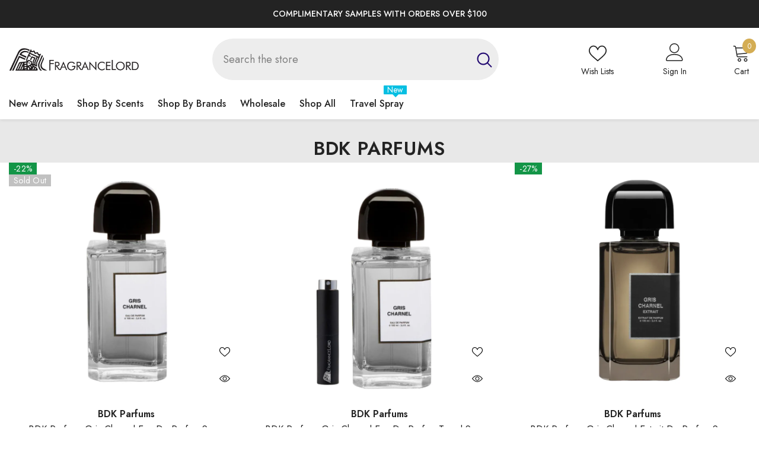

--- FILE ---
content_type: text/html; charset=utf-8
request_url: https://fragrancelord.com/en-ca/collections/vendors?q=BDK%20Parfums
body_size: 136919
content:
<!doctype html><html class="no-js" lang="en">
    <head>
<meta name="viewport" content="width=device-width, initial-scale=1">

<!-- Hyperspeed:326540 -->
<!-- hs-shared_id:5cc1ec68 -->


<style id='hs-critical-css'>@media (max-width:1024px){.container-1370{padding-left:15px;padding-right:15px}.wrapper-body{padding-bottom:50px}.halo-product-block .products-carousel{margin:0 -8px}.halo-product-block .products-carousel .product{padding:0 8px}.products-carousel .product .card-action,.products-grid .product .card-action{padding:0 0 15px}.halo-lookbook-popup-mobile{opacity:0;visibility:hidden}.halo-sidebar-header{padding:13px 20px 0}.halo-sidebar-close{top:5px}.halo-sidebar.halo-sidebar-left .halo-sidebar-close{left:5px}.halo-sidebar.halo-sidebar-right .halo-sidebar-close{right:5px}.halo-sidebar.halo-sidebar-left.halo-sidebar_search .halo-sidebar-close{left:auto;right:5px}.halo-sidebar.halo-sidebar-left.halo-sidebar_menu .halo-sidebar-close{position:inherit;top:0;left:auto;right:-15px;background-color:transparent}.halo-sidebar.halo-sidebar-left.halo-sidebar_menu .halo-sidebar-close svg{fill:var(--color-black)}#navigation-mobile .halo-sidebar-close{opacity:0}.header__icon--cart .cart-count-bubble{position:absolute;right:-12px;top:-8px}.search-modal__form{background-color:#fafafa;border-bottom:1px solid #e7e7e7}.search-modal__form .search__button{min-width:inherit;text-overflow:unset;padding:1px 10px 4px;border-radius:0;min-height:30px;background:0 0;box-shadow:none;border:0}.search-modal__form .search__input{padding:3px 10px;background-color:transparent;border:0}.search-modal__form .search__button svg{width:20px!important;height:20px!important;position:relative}.menu-heading-mobile{display:flex;justify-content:space-between;align-items:center;padding:6px 20px 3px}.menu-lv-1 .label:before{left:-10px;top:4px;bottom:auto;transform:rotate(270deg)}}@media (max-width:551px){.container,.container-1370{padding-left:10px;padding-right:10px}.halo-product-block .products-carousel{margin:0 -5px}.halo-product-block .products-carousel .product{padding:0 5px}.products-carousel .product .card-action,.products-grid .product .card-action{padding:0 0 15px}.button{padding-top:7px!important;padding-bottom:7px!important}.field__input,.form-input{padding-top:7px;padding-bottom:7px}.page-header{padding:10px 0 15px}}.footer-block__column .list-menu__item--link{font-family:var(--footer-link-font-family);font-size:var(--footer-link-font-size);font-weight:var(--footer-link-font-weight);text-transform:var(--footer-link-text-transform);line-height:var(--footer-link-line-height);letter-spacing:var(--footer-link-letter-spacing)}@media (max-width:767px){.footer-block__mobile .footer-block__list{display:none;padding-top:0;padding-bottom:10px}}*,:after,:before{box-sizing:inherit}html{box-sizing:border-box;font-size:62.5%;height:100%;-webkit-text-size-adjust:100%;-ms-text-size-adjust:100%;-ms-overflow-style:scrollbar}body{font-family:var(--font-body-family);font-size:var(--font-body-size);font-weight:var(--font-body-weight);line-height:var(--body-line-height);letter-spacing:var(--body-letter-spacing);color:var(--color-text);background:var(--color-background);margin:0 auto;opacity:1;visibility:visible;overflow-x:hidden}.container{display:block;width:100%;position:relative;max-width:100%;padding:0 15px;margin:0 auto}.wrapper-body{padding-bottom:80px}.adaptive_height{display:block;max-width:100%;position:relative;margin:0 auto}.adaptive_height img{display:block;position:absolute;top:0;left:0;height:100%;width:100%;max-width:100%;object-fit:contain;object-position:center center}.adaptive_height img.lazyload{opacity:0}.ajax-loaded .data-lazy-loading{display:none!important}.disable-srollbar::-webkit-scrollbar{display:none}.disable-srollbar::-webkit-scrollbar-track{display:none}.disable-srollbar::-webkit-scrollbar-thumb{display:none}svg{display:inline-block;vertical-align:middle;fill:currentColor;stroke:currentColor;width:1rem;height:1rem}.icon{fill:var(--icon);stroke:transparent}.background-overlay{position:fixed;background-color:#232323cc;top:0;left:0;bottom:0;right:0;display:block!important;z-index:100;opacity:0}.button{display:block;width:100%;font-family:var(--btn-1-font-family);font-size:var(--btn-1-font-size);font-weight:var(--btn-1-font-weight);text-transform:var(--btn-1-text-transform);text-align:var(--btn-1-text-align);letter-spacing:var(--btn-1-letter-spacing);line-height:var(--btn-1-line-height);overflow:hidden;text-overflow:ellipsis;white-space:nowrap;border-radius:var(--btn-1-border-radius);border-style:var(--btn-1-border-style);border-width:var(--btn-1-border-width);min-width:130px;max-width:100%;padding-top:var(--btn-1-padding-top);padding-bottom:var(--btn-1-padding-bottom);padding-left:15px;padding-right:15px;margin:auto;outline:0!important;box-shadow:var(--btn-1-horizontal-length) var(--btn-1-vertical-length) var(--btn-1-blur-radius) var(--btn-1-spread) var(--btn-1-all-bg-opacity) var(--btn-1-inset);position:relative}.button svg{display:inline-block;vertical-align:middle;width:32px;height:32px;margin:0 6px 0 0}.button.button--primary,.button.button-1{background:var(--btn-1-bg);border-color:var(--btn-1-border);color:var(--btn-1-color)}.button.button-2{background:var(--btn-2-bg);border-color:var(--btn-2-border);color:var(--btn-2-color)}.button[disabled],button[aria-disabled=true]{opacity:.6}.halo-product-block .products-carousel{display:block;position:relative;margin:0 -15px;width:auto!important}.halo-product-block .product{display:inline-block;vertical-align:top;padding:0 15px}.haloCalculatorShipping{position:relative;margin:0 0 12px;min-height:var(--free-shipping-min-height);padding:0 20px}.haloCalculatorShipping .progress{position:relative;margin:0 0 10px;font-size:0;letter-spacing:0}.haloCalculatorShipping .progress.progress-hidden{display:none}.haloCalculatorShipping .progress .progress_shipping{height:var(--free-shipping-height);background-color:var(--free-shipping-bg);border-radius:var(--free-shipping-border-radius);border:0}.haloCalculatorShipping .progress .progress-meter{position:relative;display:block;width:100%;height:100%;font-size:calc(var(--font-body-size) - 1px);font-weight:var(--font-weight-normal);letter-spacing:0;line-height:calc(var(--free-shipping-height) + 1px);color:var(--color-white)}.haloCalculatorShipping .message{font-size:var(--font-body-size);font-weight:var(--font-weight-normal);letter-spacing:0;line-height:var(--body-line-height);color:var(--free-shipping-color)}.halo-cart-sidebar .halo-sidebar-wrapper{padding-top:13px}.progress-truck-wrapper{position:absolute;right:0;bottom:-2px}.progress-truck-wrapper .icon-shipping-truck{--truck-color:var(--free-shipping-bg);width:calc(var(--free-shipping-height) * 3);height:calc(var(--free-shipping-height) * 3);stroke:#fff}.haloCalculatorShipping .progress-truck-wrapper .icon-shipping-truck .wheel{fill:#fff!important}.list-unstyled{list-style:none;margin:0;padding:0}.visually-hidden{position:absolute!important;overflow:hidden;width:1px;height:1px;margin:-1px;padding:0;border:0;clip:rect(0 0 0 0);word-wrap:normal!important}.clearfix:after{content:"";display:block;clear:both}h1,h2,h3,h5{font-family:var(--font-heading-family);font-style:var(--font-heading-style);font-weight:var(--font-heading-weight);letter-spacing:var(--heading-letter-spacing);line-height:var(--heading-line-height);color:var(--color-text)}h1{font-size:3rem}h2{font-size:2rem;line-height:2.8rem}h3{font-size:1.7rem}h5{font-size:1.2rem}h2 a,h3 a{display:inherit;color:inherit;font-size:inherit;font-weight:inherit;letter-spacing:inherit;line-height:inherit;text-transform:inherit}.hidden{display:none!important}.text-left{text-align:left}.text-center{text-align:center}:empty{display:none}circle:empty,iframe:empty,img:empty,input:empty,path:empty{display:block}a{color:var(--color-link);border:none;box-shadow:none;text-decoration:none}.link{display:inline-block;vertical-align:top;font-size:var(--font-body-size);font-weight:var(--font-weight-normal);line-height:var(--body-line-height);letter-spacing:var(--body-letter-spacing)}details>*{box-sizing:border-box}img{max-width:100%}summary{list-style:none;position:relative}summary::-webkit-details-marker{display:none}.focus-none{box-shadow:none!important;outline:0!important}.field{display:flex;position:relative;width:100%}label{font-size:var(--font-body-size);font-weight:var(--font-weight-medium);letter-spacing:var(--body-letter-spacing);line-height:var(--body-line-height);text-transform:capitalize;text-align:left;color:var(--form-label)}label em{color:#e95144}.field__label,.form-label{display:block;width:100%;padding:0;margin:0 0 8px}label.hiddenLabels{display:none;border:0;clip:rect(1px,1px,1px,1px);height:1px;overflow:hidden;padding:0;position:absolute;width:1px}input{-webkit-appearance:none;-moz-appearance:none;appearance:none;background:0 0;border-radius:0;min-height:unset;outline-offset:unset}input[type=checkbox]{display:none;border:0;clip:rect(1px,1px,1px,1px);height:1px;overflow:hidden;padding:0;position:absolute;width:1px;box-sizing:border-box}input[type=checkbox]+.form-label--checkbox{display:block;width:100%;position:relative;padding:0 0 0 23px;margin:0;line-height:22px}input[type=checkbox]+.form-label--checkbox:before{content:"";position:absolute;top:3px;left:0;border:1px solid #dbdbdb;width:15px;height:15px;background-color:transparent;border-radius:0}input[type=checkbox]+.form-label--checkbox:after{content:"";display:block;position:absolute;top:5px;left:3px;width:10px;height:10px;background-image:url("data:image/svg+xml,%3Csvg aria-hidden='true' focusable='false' data-prefix='far' data-icon='check' role='img' xmlns='http://www.w3.org/2000/svg' viewBox='0 0 512 512' class='svg-inline--fa fa-check fa-w-16 fa-3x'%3E%3Cpath fill='%23ffffff' d='M435.848 83.466L172.804 346.51l-96.652-96.652c-4.686-4.686-12.284-4.686-16.971 0l-28.284 28.284c-4.686 4.686-4.686 12.284 0 16.971l133.421 133.421c4.686 4.686 12.284 4.686 16.971 0l299.813-299.813c4.686-4.686 4.686-12.284 0-16.971l-28.284-28.284c-4.686-4.686-12.284-4.686-16.97 0z' class=''%3E%3C/path%3E%3C/svg%3E");background-size:cover;background-position:center;line-height:1;opacity:0;transform:scale(.9)}input[type=number]::-webkit-inner-spin-button,input[type=number]::-webkit-outer-spin-button{-webkit-appearance:auto;-moz-appearance:auto;appearance:auto;margin:0;opacity:1;width:15px;height:auto}.field__input,.form-input{flex-grow:1;display:block;width:100%;height:auto;font-family:var(--font-body-family);font-size:var(--font-body-size);font-weight:var(--font-weight-normal);letter-spacing:var(--body-letter-spacing);line-height:var(--body-line-height);text-align:left;border:1px solid var(--form-input-border);color:var(--form-input-color);background-color:var(--form-input-bg);box-shadow:unset!important;outline:0!important;padding-top:var(--btn-1-padding-top);padding-bottom:var(--btn-1-padding-bottom);padding-left:15px;padding-right:15px;margin:0;overflow:hidden;border-radius:var(--btn-1-border-radius);-webkit-appearance:none;-moz-appearance:none;appearance:none}input.form-input-placeholder::-webkit-input-placeholder{color:var(--form-input-placeholder)}input.form-input-placeholder:-ms-input-placeholder{color:var(--form-input-placeholder)}.field__input::-webkit-search-cancel-button{display:none}.select__select{font-family:var(--font-body-family);font-size:var(--font-body-size);font-weight:var(--font-weight-normal);letter-spacing:var(--body-letter-spacing);line-height:var(--body-line-height);-webkit-appearance:none;appearance:none;background-color:var(--form-input-bg);width:100%;box-sizing:border-box;padding:11px 15px 10px;box-shadow:0 0 0 .1rem var(--form-input-border);border:0;border-radius:var(--btn-1-border-radius);text-align:left;outline:0!important;color:var(--form-input-color);background-image:url("data:image/svg+xml,%3Csvg xmlns='http://www.w3.org/2000/svg' fill='%23000000' viewBox='0 0 24 24'%3E%3Cpath d='M 7 10 L 12 15 L 17 10 Z'/%3E%3C/svg%3E");background-repeat:no-repeat;background-position:right 9px center;background-size:20px 20px;min-height:45px}.modal__toggle{list-style-type:none}.modal__toggle-close{display:none}.modal__toggle-open{display:flex}.modal__content{position:absolute;top:0;left:0;right:0;bottom:0;z-index:1;display:flex;justify-content:center;align-items:center;background:var(--bg-white)}.modal__content:empty{display:none}.cart-count-bubble{position:absolute;top:0;right:0;min-width:23px;min-height:23px;text-align:center;border-radius:50%;font-size:var(--font-body-size);font-weight:var(--font-weight-normal);line-height:22px;letter-spacing:var(--body-letter-spacing);background-color:var(--color-global);color:var(--color-white);letter-spacing:0}.cart-count-bubble .text{display:inherit}.page-header{display:block;font-family:var(--font-page-title-family);font-size:var(--font-page-title-size);font-weight:var(--font-page-title-weight);font-style:var(--font-page-title-style);line-height:var(--page-title-line-height);letter-spacing:var(--page-title-letter-spacing);text-transform:var(--page-title-text-transform);color:var(--color-text);position:relative;padding:37px 0 25px;margin:0}.announcement-bar__message{display:inline-block;vertical-align:top;width:100%;padding:2px 0}.announcement-bar__message .message,.announcement-bar__message p{display:flex;align-items:center;justify-content:center;flex-wrap:wrap;padding:5px 15px;position:relative;font-size:var(--font-body-size);font-weight:var(--font-weight-medium);letter-spacing:.05em;line-height:var(--body-line-height);margin:0}.shopify-section-header-sticky{position:sticky;top:0}.header__group .header__icon--cart svg{width:20px;height:20px;margin-right:8px;position:relative;top:-2px}.header__group .cart-count-bubble{margin-left:8px}.header__group .header__icon--wishlist svg{width:19px;height:18px;margin-right:8px}.header__heading{display:block;font-size:0;letter-spacing:0}.header__heading-logo{width:100%}.header__iconItem{display:inline-block;vertical-align:middle}.header__iconItem .header__icon--cart .cart-count-bubble{position:relative}.header__icon--cart *,.header__icon--wishlist *{display:inline-block!important;vertical-align:middle}.cart-text,.customer-links,.wishlist-text{font-size:var(--font-body-size);letter-spacing:var(--body-letter-spacing)}.customer-links{display:inline-block;vertical-align:middle;margin-left:25px}.header__search .search-modal__form{max-width:160px}.header__search .search-modal__form .search__input{padding:3px 10px;background-color:transparent;border:0}.header__search .search-modal__form .search__button{min-width:inherit;text-overflow:unset;padding:1px 10px 4px;border-radius:0;min-height:30px;background:0 0;box-shadow:none;border:0}.header__search .search-modal__form .search__button svg{width:14px;height:14px;position:relative;top:1px}.header-search-close{display:none;background:0 0;border:none}.header__icon{display:inline-block;vertical-align:middle;font-size:0;letter-spacing:0;line-height:1;width:auto;position:relative}.header__icon span{display:flex;align-items:center;justify-content:center;height:100%}.header__icon .icon{display:block}.header__icon .icon-search-1{transform:rotate(-90deg)}.section-header-mobile{z-index:20}.header-mobile{box-shadow:0 1px 3px #0000001a;background:var(--bg-color);padding:var(--p-top) 0 var(--p-bottom);display:block}@media screen and (min-width:1025px){.header{opacity:.01;animation:.55s ease-in forwards slowShow}.section-header-mobile{display:none}}.header-mobile--wrapper{display:flex;flex-wrap:nowrap;align-items:center;justify-content:space-between;grid-gap:min(30px,7%)}.header-mobile__item--logo{display:flex;width:auto;flex:1;justify-content:center}.header-mobile--icon{display:flex;align-items:center;width:auto;min-height:50px}.header-mobile__item--cart{padding-right:10px}.header-mobile--icon.item__mobile--hamburger{margin-right:3px}.header-mobile--icon .header__icon--account svg:not(.user-circle){width:22px;height:22px}.header-mobile--icon .header__icon--cart svg{width:22px;height:22px}.header-mobile--icon .header__heading-link,.header-mobile--icon .header__heading-logo{text-align:center}.header-mobile__item .icon{fill:var(--i-color)}.header-mobile__item .header__icon--cart .cart-count-bubble{color:var(--color-bubble);background-color:var(--bg-bubble);display:flex!important;align-items:center;justify-content:center}.header-mobile__item--search .modal__toggle-close{display:none}.mobileMenu-toggle{width:24px;height:24px;font-size:0;overflow:hidden;position:relative;z-index:1;outline:0;box-shadow:none;display:block;padding:0;background:0 0;border:none}.mobileMenu-toggle__Icon,.mobileMenu-toggle__Icon:after,.mobileMenu-toggle__Icon:before{content:"";display:block;height:2px;width:100%;position:absolute;transform:rotate(0)}.mobileMenu-toggle__Icon{top:50%;width:100%;transform:translateY(-50%)}.mobileMenu-toggle__Icon:before{top:-8px}.mobileMenu-toggle__Icon:after{bottom:-8px}.mobileMenu-toggle__Icon,.mobileMenu-toggle__Icon:after,.mobileMenu-toggle__Icon:before{background-color:var(--i-color)}.slick-arrow{display:block;line-height:1;font-size:0;letter-spacing:0;position:absolute;top:50%;padding:8px;width:var(--arrow-width);height:var(--arrow-height);transform:translateY(-50%);z-index:1;outline:0;background:var(--arrow-background-color);border:none;border:var(--arrow-border-width) solid var(--arrow-border-color);border-radius:var(--arrow-border-radius)}.slick-arrow svg{max-width:100%;max-height:100%;width:var(--arrow-size-icon);height:var(--arrow-size-icon);color:var(--arrow-color);fill:var(--arrow-color);stroke:transparent}.slick-arrow.slick-prev{left:0;transform:translateY(-50%) rotate(0)}.slick-arrow.slick-prev svg{transform:rotate(-180deg)}.slick-arrow.slick-next{right:0}.enable_button_disable_arrows .slick-arrow.slick-disabled{display:block!important}.slick-arrow.slick-disabled{display:none!important;opacity:.4}.halo-lookbook-popup{position:absolute;width:200px;max-width:100%;display:none;z-index:5}.halo-lookbook-popup .halo-popup-wrapper.style-1{position:relative;-webkit-box-shadow:0 1px 4px rgb(0 0 0 / 15%);-moz-box-shadow:0 1px 4px rgba(0,0,0,.15);box-shadow:0 1px 4px #00000026}.halo-lookbook-popup .halo-popup-wrapper.style-1{padding:18px 18px 7px;background-color:#fff;border:1px solid #fbfbfb;-moz-border-radius:1px;-webkit-border-radius:1px;-ms-border-radius:1px;-o-border-radius:1px;border-radius:1px}:root{--lookbook-style-2-border-radius:.5rem}.halo-popup{display:block;position:fixed;top:50%;left:50%;height:auto;z-index:102;width:100%;max-width:calc(100% - 30px);opacity:0;visibility:hidden;background-color:var(--bg-white);box-shadow:0 6px 27px #0003;transform:translate3d(calc(-50% - 10px),-50%,0)}.halo-popup-wrapper{position:relative;padding:30px}.halo-popup-header{margin:0 0 25px;padding:21px 0 0}.halo-popup-close{display:block;position:absolute;top:-15px;right:-15px;width:30px;height:30px;line-height:1;font-size:0;letter-spacing:0;background:var(--bg-black);text-align:center;padding:7px;border:none}.halo-popup-close svg{width:100%;height:100%;fill:var(--color-white)}.halo-popup-title{font-size:var(--font-heading-size);overflow:hidden;white-space:normal;display:-webkit-box;-webkit-line-clamp:1;text-overflow:ellipsis;-webkit-box-orient:vertical;text-transform:uppercase;margin:0;padding:0}.halo-popup-scroll{position:relative;overflow-x:hidden;overflow-y:auto;max-height:80vh;webkit-overflow-scrolling:touch}.halo-sidebar{position:fixed;top:0;bottom:0;padding:0;height:100%;z-index:101;max-width:calc(100vw - 40px);width:100%;opacity:1;visibility:hidden;background-color:var(--bg-white)}.halo-sidebar-header{position:relative;padding:24px 20px 0;background-color:#fff}.halo-sidebar-header .title{display:block;font-size:calc(var(--font-body-size) + 4px);font-style:var(--font-heading-style);font-weight:var(--font-weight-semibold);letter-spacing:var(--body-letter-spacing);line-height:var(--body-line-height);color:var(--color-text);text-transform:capitalize}.halo-sidebar-close{position:absolute;top:16px;width:40px;height:40px;font-size:0;z-index:10;line-height:1;display:flex;align-items:center;justify-content:center;text-align:center;background-color:transparent;border:none;padding:0}.halo-sidebar-close svg{display:block;width:18px;height:18px;fill:var(--color-text);stroke:transparent}.halo-sidebar-wrapper{height:100%;position:relative;overflow-x:hidden;overflow-y:auto;padding:0 0 70px}.halo-cart-sidebar .halo-sidebar-wrapper{overflow:hidden}.halo-sidebar.halo-sidebar-left{left:0;transform:translate3d(-101%,0,0)}.halo-sidebar.halo-sidebar-right{right:0;transform:translate3d(101%,0,0)}.halo-sidebar.halo-sidebar-left .halo-sidebar-close{left:20px}.halo-sidebar.halo-sidebar-right .halo-sidebar-close{right:20px}.header__inline-menu{display:block;grid-area:navigation}.list-menu{display:block;list-style:none;padding:0;margin:0;font-size:0;letter-spacing:0}.menu-lv-item{display:inline-block;vertical-align:top;position:relative}.menu-lv-2{width:100%;padding:0 20px 0 0}.menu-lv-item>a{display:block;position:relative}.menu-lv-1__action{padding:11px 20px 12px}.menu-lv-1__action{font-family:var(--font-menu-lv1-family);font-size:var(--font-menu-lv1-size);font-weight:var(--font-menu-lv1-weight);line-height:var(--menu-lv1-line-height);letter-spacing:var(--menu-lv1-letter-spacing);text-transform:var(--menu-lv1-text-transform)}.menu-lv-1__action .text{text-decoration-thickness:.2rem!important}.menu-lv-1 .label{display:inline-block;vertical-align:middle;position:absolute;right:7px;top:-9px;font-size:calc(var(--font-body-size) - 2px);font-weight:var(--font-weight-normal);letter-spacing:0;line-height:15px;height:15px;padding:0 6px;text-transform:capitalize;text-align:center;border-radius:1px}.menu-lv-1 .label:before{content:"";position:absolute;left:50%;bottom:-9px;transform:translate(-50%) rotate(180deg);border:5px solid transparent}.menu-lv-item.menu-lv-1 .icon-dropdown{display:none}.menu-lv-item:last-child>a{border-bottom:none}.menu-lv-item .icon{display:block;position:absolute;height:10px;width:10px;top:50%;right:0;transform:translateY(-50%)}.menu-lv-item.has-megamenu{position:static}.products-grid{display:block;position:relative;margin:0 -15px;font-size:0;letter-spacing:0}.products-grid .product{display:inline-block;vertical-align:top;width:100%;padding:0 15px;margin-top:30px}.products-grid .product:first-child{margin-top:0}.slick-slider img{visibility:visible!important}.slick-slide img{margin-left:auto;margin-right:auto}.halo-lookbook-popup-mobile{--lookbook-mobile-duraton:.5s;position:fixed;top:0;right:0;bottom:0;left:0;background-color:transparent;z-index:100}.halo-video-popup .halo-popup-close{z-index:9}.halo-video-popup .halo-popup-wrapper{padding:0}.halo-video-popup .halo-popup-header{margin:0;padding:0}.site-nav-mobile.nav-account{--icon-size:20px;padding-top:0!important;padding-bottom:0!important}.site-nav-mobile.nav-account .icon-wrapper{width:calc(var(--icon-size) + 5px);height:var(--icon-size)}.site-nav-mobile.nav-account .last-link{border-bottom:1px solid #e6e6e6}.site-nav-mobile.nav-account .header__icon,.site-nav-mobile.nav-account .header__link--account{padding:15px 20px!important;border-top:1px solid #e6e6e6}.site-nav-mobile.nav-account .header__link--account .title{position:relative;top:1px}.site-nav-mobile.nav-account .header__icon .title,.site-nav-mobile.nav-account .header__link--account .title{margin-left:5px!important}.site-nav-mobile.nav-account .customer-links .icon-wrapper svg,.site-nav-mobile.nav-account .header__icon .icon-wrapper .icon-wishlist{width:var(--icon-size);height:var(--icon-size);fill:var(--color-text)}.site-nav-mobile.nav-account .customer-links .customer_register_link .icon-wrapper svg{width:18px;height:18px}.site-nav-mobile.nav-account .customer-links .icon-wrapper .icon-account path{width:var(--icon-size);height:var(--icon-size);transform:scale(1.2);transform-origin:center center}.site-nav-mobile.nav-account .wrapper-links{padding-top:7px;padding-bottom:10px}@media (max-width:1024px){.container-1370{padding-left:15px;padding-right:15px}.wrapper-body{padding-bottom:50px}.halo-product-block .products-carousel{margin:0 -8px}.halo-product-block .products-carousel .product{padding:0 8px}.products-carousel .product .card-action,.products-grid .product .card-action{padding:0 0 15px}.halo-popup-wrapper-mobile{position:absolute;bottom:0;left:0;height:max-content;max-height:85%;width:100%;background-color:#fff;transform:translateY(100%)}.halo-lookbook-popup-mobile{opacity:0;visibility:hidden}.halo-lookbook-popup-mobile .halo-popup-wrapper-mobile .halo-popup-container-mobile{display:flex;align-items:stretch;justify-content:start;gap:10px}.halo-popup-wrapper-mobile .close-modal{position:absolute;right:10px;background:0 0;border:none;padding:0}.mobile-popup-header{width:100%;padding:10px;margin:0;border-bottom:1px solid rgba(0,0,0,.2);display:block;text-align:center;color:var(--text-color);font-size:var(--font-heading-size);line-height:var(--heading-line-height);letter-spacing:var(--heading-letter-spacing);font-weight:var(--font-weight-medium);position:relative;display:flex;justify-content:center;align-items:center;text-transform:uppercase}.halo-popup-wrapper-mobile .halo-popup-container-mobile{display:flex;justify-content:center;align-items:start;gap:10px;padding:10px}.halo-popup-wrapper-mobile .scroll-snap-mobile{padding:0;overflow-x:scroll}.halo-lookbook-popup-mobile .close-modal svg{width:16px;height:16px}.halo-sidebar-header{padding:13px 20px 0}.halo-sidebar-close{top:5px}.halo-sidebar.halo-sidebar-left .halo-sidebar-close{left:5px}.halo-sidebar.halo-sidebar-right .halo-sidebar-close{right:5px}.halo-sidebar.halo-sidebar-left.halo-sidebar_search .halo-sidebar-close{left:auto;right:5px}.halo-sidebar.halo-sidebar-left.halo-sidebar_menu .halo-sidebar-close{position:inherit;top:0;left:auto;right:-15px;background-color:transparent}.halo-sidebar.halo-sidebar-left.halo-sidebar_menu .halo-sidebar-close svg{fill:var(--color-black)}#navigation-mobile .halo-sidebar-close{opacity:0}.header__icon--cart .cart-count-bubble{position:absolute;right:-12px;top:-8px}.search-modal__form{background-color:#fafafa;border-bottom:1px solid #e7e7e7}.search-modal__form .search__button{min-width:inherit;text-overflow:unset;padding:1px 10px 4px;border-radius:0;min-height:30px;background:0 0;box-shadow:none;border:0}.search-modal__form .search__input{padding:3px 10px;background-color:transparent;border:0}.search-modal__form .search__button svg{width:20px!important;height:20px!important;position:relative}.menu-heading-mobile{display:flex;justify-content:space-between;align-items:center;padding:6px 20px 3px}.menu-lv-1 .label:before{left:-10px;top:4px;bottom:auto;transform:rotate(270deg)}}@media (max-width:992px){.scroll-snap-mobile{-webkit-flex-wrap:nowrap;-moz-flex-wrap:nowrap;-ms-flex-wrap:nowrap;flex-wrap:nowrap;overflow-x:auto;padding:0 0 0 15px;margin-left:0;align-items:center;scroll-snap-type:x mandatory}}@media (max-width:767px){.halo-lookbook-popup{left:0;right:0;margin:20px auto;width:275px;max-width:-moz-calc(100vw - 30px);max-width:-webkit-calc(100vw - 30px);max-width:-ms-calc(100vw - 30px);max-width:calc(100vw - 30px)}.halo-lookbook-popup .halo-popup-wrapper{padding:10px 12px}}@media (max-width:551px){.container,.container-1370{padding-left:10px;padding-right:10px}.scroll-snap-mobile{padding:0 0 0 10px;margin-left:0}.halo-product-block .products-carousel{margin:0 -5px}.halo-product-block .products-carousel .product{padding:0 5px}.products-carousel .product .card-action,.products-grid .product .card-action{padding:0 0 15px}.button{padding-top:7px!important;padding-bottom:7px!important}.field__input,.form-input{padding-top:7px;padding-bottom:7px}.page-header{padding:10px 0 15px}}@media (min-width:321px){.products-grid.column-4 .product{width:50%}.products-grid.column-4 .product:nth-child(-n+2){margin-top:0}}@media (min-width:551px){.halo-popup-header{padding-top:3px}.halo-popup.customPopup-small{max-width:470px}.halo-sidebar{max-width:370px}.halo-sidebar.halo-cart-sidebar{max-width:420px}}@media only screen and (min-width:750px){h1{font-size:4rem}h2{font-size:2.4rem}h3{font-size:1.8rem}h5{font-size:1.3rem}}@media (min-width:768px){.halo-popup{max-width:720px}.products-grid.column-4 .product{width:33.3333333%;margin-top:50px}.products-grid.column-4 .product:nth-child(-n+3){margin-top:0}}@media (min-width:1025px){.body-custom-width .slick-arrow.slick-prev{left:15px}.body-custom-width .slick-arrow.slick-next{right:15px}.container{max-width:1200px;padding-left:15px;padding-right:15px}.container-1370{max-width:1400px;padding-left:15px;padding-right:15px;margin-left:auto;margin-right:auto}.has-megamenu .container{max-width:var(--container_size)!important;padding-left:15px!important;padding-right:15px!important}.body-custom-width .wrapper-body .container{max-width:var(--body-custom-width-container);padding-left:15px;padding-right:15px}.custom-scrollbar::-webkit-scrollbar-track{background-color:#f4f4f4}.custom-scrollbar::-webkit-scrollbar{width:5px;background-color:#f4f4f4}.custom-scrollbar::-webkit-scrollbar-thumb{background-color:var(--color-background-30)}.halo-popup.customPopup-large{max-width:1000px}.halo-popup.halo-edit-cart-popup.customPopup-large{max-width:840px}.halo-popup.halo-quick-view-popup.customPopup-large{max-width:1020px}.halo-sidebar-header{padding-left:30px;padding-right:30px}.products-grid.column-4 .product{width:25%}.products-grid.column-4 .product:nth-child(-n+4){margin-top:0}.halo-product-block .slick-arrow{top:calc(50% - 70px)}.halo-product-block .slick-prev{left:0}.halo-product-block .slick-next{right:0}.haloCalculatorShipping{padding:0 30px}#halo-auth-sidebar .halo-sidebar-header,#halo-auth-sidebar .halo-sidebar-wrapper,#halo-cart-sidebar .halo-sidebar-header,#halo-cart-sidebar .previewCart-wrapper,#halo-cart-sidebar .previewCartMessage{transform:translate(calc(var(--sidebar-content-distance) * 1));opacity:0}#navigation-mobile .halo-sidebar-wrapper,#search-form-mobile .halo-sidebar-header,#search-form-mobile .header__search-full{transform:translate(calc(var(--sidebar-content-distance) * -1));opacity:0}.halo-popup-wrapper-mobile{display:none}}@media (min-width:1280px){.halo-lookbook-popup .halo-popup-wrapper{max-height:366px}}@keyframes fadeInUp{0%{opacity:0;-webkit-transform:translate3d(0,50%,0);transform:translate3d(0,50%,0)}to{opacity:1;-webkit-transform:none;transform:none}}@keyframes slowShow{0%{opacity:.01}to{opacity:1}}.product-item{position:relative;letter-spacing:0;font-size:0}.product-item>.card{font-size:var(--font-body-size)}.card{position:relative}.card-product{position:relative;z-index:1}.card-media{display:block;position:relative;overflow:hidden}.card-link{position:absolute;top:0;left:0;right:0;bottom:0;z-index:1;width:100%;height:100%;display:block}.card-media>img{display:block;position:absolute;top:0;left:0;height:100%;width:100%;max-width:100%;object-fit:var(--product-cart-image-fit);object-position:center center}.card-media>img.lazyload{opacity:0}.card-information{padding:15px 0 0}.card-information__group{margin:0 0 1px}.card-vendor{overflow:hidden;white-space:normal;display:-webkit-box;-webkit-line-clamp:1;text-overflow:ellipsis;-webkit-box-orient:vertical;font-family:var(--product-vendor-font);font-size:var(--product-vendor-font-size);font-weight:var(--product-vendor-font-weight);font-style:var(--product-vendor-font-style);color:var(--product-vendor-color);line-height:var(--product-vendor-line-height);letter-spacing:var(--product-vendor-letter-spacing);text-transform:var(--product-vendor-text-transform);width:100%;margin-bottom:var(--product-vendor-margin-bottom);margin-top:var(--product-vendor-margin-top)}.card-vendor a{font-size:inherit;font-weight:inherit;color:inherit;line-height:inherit;letter-spacing:inherit}.card-review{font-size:0;letter-spacing:0;margin:-2px 0 0}.card__heading{font-size:var(--product-title-font-size);margin:0}.card-title{font-family:var(--product-title-font);font-size:var(--product-title-font-size);font-weight:var(--product-title-font-weight);line-height:var(--product-title-line-height);letter-spacing:var(--product-title-letter-spacing);text-transform:var(--product-title-text-transform);color:var(--product-title-color);display:block;margin:0 0 var(--product-title-margin-bottom) 0}.card-title-ellipsis{overflow:hidden;white-space:normal;display:-webkit-box;-webkit-line-clamp:var(--product-title-line-text);text-overflow:ellipsis;-webkit-box-orient:vertical}.card-price{font-weight:var(--font-weight-bold);letter-spacing:0;margin-top:var(--product-price-margin-top);margin-bottom:var(--product-price-margin-bottom)}.card-quickview .quickview-icon,.card-wishlist .wishlist-icon{display:block;text-align:center;position:relative;width:36px;height:36px;padding:9px 8px;line-height:1;border-radius:50%;font-size:0;letter-spacing:0}.card-quickview .quickview-icon{background-color:var(--product-quick-view-bg);border:none}.card-quickview .text,.card-wishlist .text{display:none;white-space:nowrap;font-size:var(--font-body-size);font-weight:var(--font-weight-normal);line-height:var(--body-line-height);width:0;opacity:0;overflow:hidden;visibility:hidden;right:calc(100% - 30px);height:36px;background-color:var(--bg-white);line-height:36px;position:absolute;top:50%;padding:0 30px 0 15px;border-radius:36px;transform:translateY(-50%)}.card-quickview .text{color:var(--product-quick-view-color);background-color:var(--product-quick-view-bg)}.card-quickview .text:before{border-left:7px solid var(--product-quick-view-bg)}.card-quickview .icon,.card-wishlist .icon{width:100%;height:100%;width:18px;height:18px;line-height:18px;vertical-align:top;position:relative;z-index:2;background-color:transparent}.card-quickview .icon{fill:var(--product-quick-view-color)}.card-quickview.card-quickviewIcon{display:none}.card-wishlist .wishlist-icon{background-color:var(--product-wishlist-bg);border:1px solid var(--product-wishlist-border)}.card-wishlist .text{color:var(--product-wishlist-color);background-color:var(--product-wishlist-bg);text-transform:capitalize}.card-wishlist .text:before{border-left:7px solid var(--product-wishlist-bg)}.card-wishlist .icon{fill:var(--product-wishlist-color)}.card-product__group{position:absolute;z-index:3}.card-product__group.group-right{top:10px;display:flex;flex-direction:column}.card-product__group .card-product__group-item+.card-product__group-item{margin-top:10px}.card-product__group.group-right{left:auto;right:10px}.card-action{position:absolute;bottom:0;width:100%;padding:0;background:0 0;z-index:10;margin:0;transform:translate3d(0,15px,0)}.price{justify-content:center}.card-action .button{font-family:var(--btn-3-font-family);font-size:var(--btn-3-font-size);font-weight:var(--btn-3-font-weight);text-transform:var(--btn-3-text-transform);text-align:var(--btn-3-text-align);letter-spacing:var(--btn-3-letter-spacing);line-height:var(--btn-3-line-height);border-radius:var(--btn-3-border-radius);border-style:var(--btn-3-border-style);border-width:var(--btn-3-border-width);padding-top:var(--btn-3-padding-top);padding-bottom:var(--btn-3-padding-bottom);background:var(--product-action-bg);color:var(--product-action-color);border-color:var(--product-action-border);box-shadow:var(--btn-3-horizontal-length) var(--btn-3-vertical-length) var(--btn-3-blur-radius) var(--btn-3-spread) var(--btn-3-all-bg-opacity) var(--btn-3-inset)}.card-swatch{font-size:0;letter-spacing:0}.card-summary{font-size:var(--font-body-size);font-weight:var(--font-body-weight);line-height:var(--body-line-height);letter-spacing:var(--body-letter-spacing);color:var(--color-text);margin:0 0 13px}.card-list__hidden{display:none!important}.card-information__wrapper.text-center .card-price{display:flex;justify-content:center}.card-information__wrapper.text-center .card-information__group{justify-content:center}.style_2_text_color_varriant .card-title-ellipsis{position:relative}@media (max-width:1024px){.product-card-layout-07 .product-item .card-action{position:relative;padding-top:0!important;padding-bottom:5px!important;transform:translate3d(0,10px,0)}.card-quickview .quickview-icon,.card-wishlist .wishlist-icon{display:none}.card-quickview.show-mb,.card-quickview.show-mb .quickview-icon,.card-wishlist .wishlist-icon.show-mb{display:block}.style_2_text_color_varriant .card-title-ellipsis{padding-right:0}}@media (max-width:551px){.card-product__group.group-right{top:5px;right:5px;transform:none}.card-product__group .card-product__group-item+.card-product__group-item{margin-top:5px}.card-quickview .quickview-icon,.card-wishlist .wishlist-icon{width:30px;height:30px;padding:0}}@media (min-width:551px){.card-information__group{display:flex;align-items:center;justify-content:space-between}.card-information__group .card-vendor{width:calc(100% - 85px)}.card-information__group-2 .card-vendor{width:100%}.card-information__wrapper.text-center .card-information__group-2{justify-content:center}}@media (min-width:1025px){.card-quickview.card-quickviewIcon{display:block}.card-action,.card-product__group{opacity:0;visibility:hidden}.card-product__group.group-right{transform:translate3d(10px,0,0)}}.loading-overlay{position:absolute;z-index:1;width:3rem;top:0;right:0}.loading-overlay__spinner{width:3rem;display:inline-block}.loading-overlay--custom{display:none;bottom:0;left:0;right:0;width:100%;padding:0 5rem;background-color:var(--color-background-overylay)}.loading-overlay--custom .loading-overlay__spinner{position:absolute;top:50%;left:50%;width:40px;height:40px;transform:translate(-50%,-50%)}.loading-overlay--custom .spinner{width:100%;height:100%}.show_image_loading .media--loading-effect{background:var(--bg-planceholder)}.media--loading-effect>img.lazyload{opacity:0!important}.ajax-loaded .media--loading-effect{background:0 0}@media (min-width:768px){.loading-overlay{left:0;right:auto}}.slick-slider{position:relative;display:block;box-sizing:border-box;-webkit-touch-callout:none;-ms-touch-action:pan-y;touch-action:pan-y}.slick-list{position:relative;display:block;overflow:hidden;margin:0;padding:0}.slick-slider .slick-list,.slick-slider .slick-track{-webkit-transform:translate3d(0,0,0);-moz-transform:translate3d(0,0,0);-ms-transform:translate3d(0,0,0);-o-transform:translate3d(0,0,0);transform:translate3d(0,0,0)}.slick-track{position:relative;top:0;left:0;display:block;margin-left:auto;margin-right:auto}.slick-track:after,.slick-track:before{display:table;content:''}.slick-track:after{clear:both}.slick-slide{display:none;float:left;height:100%;min-height:1px}.slick-slide img{display:block}.slick-initialized .slick-slide{display:block}.product-card-layout-07 .product-item .halo-productBadges .badge+.badge{margin-top:0}.product-card-layout-07 .product-item .card-product__group{bottom:15px;top:unset;visibility:visible;opacity:1}.product-card-layout-07 .product-item .card-product__group:not(.wrapper-item-size){transform:unset}.product-card-layout-07 .product-item .card-product__group.group-right{right:15px}.product-card-layout-07 .card-action{padding-top:0;padding-bottom:0}@media (max-width:1024px){.product-card-layout-07 .card-information{margin-top:15px}.product-card-layout-07 .product-item .card-product__group{bottom:43px}.product-card-layout-07 .product-item .card-product__group.group-right{right:5px}.card-product__group .card-product__group-item+.card-product__group-item{margin-top:5px}.product-card-layout-07 .card-action{transform:unset;z-index:2!important}}@media (min-width:1025px){.product-card-layout-07 .card-quickview .text,.product-card-layout-07 .card-wishlist .text{display:inline-block;transform:scaleX(.2) translateY(-50%);z-index:-1;visibility:visible}.product-card-layout-07 .card-product__group.group-right .card-quickview .text,.product-card-layout-07 .card-product__group.group-right .card-wishlist .text{transform-origin:right}.product-card-layout-07 .card-product__group.group-right .card-quickview .text,.product-card-layout-07 .card-product__group.group-right .card-wishlist .text{right:calc(100% - 14px)!important;border-top-right-radius:0;border-bottom-right-radius:0;padding-right:15px}.halo-sidebar.halo-sidebar_search{left:auto;right:-101%}.search-modal__form{max-width:47.8rem}}.search-modal{display:block;opacity:0;padding:0;bottom:auto;min-height:auto}.search-modal__form .search__input{border-right:none}.search-modal__form .search__button{width:auto;min-width:45px;padding:10px}.search-modal__form .search__button svg{width:auto;height:auto;margin-right:0}.search-modal__form .search__button .icon-search-1{transform:rotate(-90deg)}details[open]>.search-modal{opacity:1}input::-webkit-search-decoration{-webkit-appearance:none}.halo-sidebar_search .halo-sidebar-wrapper{padding:25px 20px 140px}.halo-sidebar_search .halo-sidebar-wrapper .search-modal{position:relative;width:100%;box-shadow:none;padding:5px 0}@media (max-width:551px){.product-card-layout-07 .product-item .card-product__group{bottom:43px}.product-card-layout-07 .products-grid .product .card-action{padding-bottom:0}.search-modal__form .search__button{padding:10px!important}}.predictive-search__item-content{grid-area:product-content;display:flex;flex-direction:column}.predictive-search__image{grid-area:product-image;object-fit:contain;font-family:"object-fit: contain"}.price{align-items:center;display:flex;flex-direction:row;flex-wrap:wrap}.price dl{display:flex;flex-direction:column;margin-top:0;margin-bottom:0}.price dd{margin:0 10px 0 0}.price .price__last:last-of-type{margin:0}.price__regular{display:block}.price--on-sale .price__regular,.price__sale{display:none}.price--on-sale .price__sale{display:flex;flex-direction:row;flex-wrap:wrap}.price-item{font-size:var(--product-price-font-size);letter-spacing:var(--product-price-letter-spacing);font-weight:var(--product-price-font-weight);line-height:var(--product-price-line-height)}.unit-price{font-size:calc(var(--font-body-size) - 2px);font-weight:var(--font-weight-normal);color:var(--product-compare-price-color);letter-spacing:var(--body-letter-spacing);line-height:var(--body-line-height);margin-top:.2rem;text-transform:uppercase}.price-item--sale{color:var(--product-sale-price-color)}.halo-productBadges{position:absolute;top:var(--badge-postion-top);z-index:2;display:flex;flex-direction:column}.halo-productBadges .badge{font-family:var(--badge-font);font-size:var(--badge-font-size);font-weight:var(--badge-font-weight);text-transform:var(--badge-text-transform);letter-spacing:var(--badge-letter-spacing);line-height:var(--badge-line-height);border-radius:var(--badge-border-radius);height:auto;padding:var(--badge-padding-top) var(--badge-padding-left-right) var(--badge-padding-bottom) var(--badge-padding-left-right);text-align:center;word-break:break-word}.halo-productBadges .badge.sale-badge{color:var(--sale-badge-color);background-color:var(--sale-badge-bg)}.halo-productBadges .badge.sold-out-badge{color:var(--sold-out-badge-color);background-color:var(--sold-out-badge-bg)}.halo-productBadges .badge+.badge{margin-top:5px}.halo-productBadges--left{left:var(--badge-postion-left-right);align-items:flex-start}.slider__slide{scroll-snap-align:end;flex-shrink:0}.ef__product-option-root{--ef-foreground-color:var(--color-foreground, 0, 0, 0);--ef-background-color:var(--color-background, 255, 255, 255);--ef-border-width:var(--inputs-border-width, 1px);--ef-border-opacity:var(--inputs-border-opacity, 0.1);--ef-border-color:var(--colorBorder, 0, 0, 0)}.section-header-single-line{position:relative;z-index:21}.header-single-line{background:var(--bg-color);padding-top:var(--padding-top);padding-bottom:var(--padding-bottom)}.header-single-line__content{display:flex;flex-wrap:nowrap;align-items:center;justify-content:space-between}.header-single-line .header__group{display:flex;justify-content:flex-end;align-items:center}.header-single-line .search_details .search-modal__form{background-color:var(--bg-search-color)}.header-single-line .search_details .search-modal__form .search__input{color:var(--search-color)}.header-single-line .search_details .search-modal__form .search__input::-webkit-input-placeholder{color:var(--search-color)}.header-single-line .search_details .search-modal__form .search__input::-moz-placeholder{color:var(--search-color)}.header-single-line .search_details .search-modal__form .search__input:-ms-input-placeholder{color:var(--search-color)}.header-single-line .search_details .search-modal__form .search__input:-moz-placeholder{color:var(--search-color)}.header-single-line .header-single-line__content .header__search .search-modal__form{border-radius:var(--search-border-radius)}.header-single-line .header__icon .icon{fill:var(--color)}.header-single-line__item .cart-text,.header-single-line__item .customer-links,.header-single-line__item .wishlist-text{color:var(--color)}.header-single-line__item .cart-count-bubble{background-color:var(--cart-bg-item);color:var(--cart-color-item)}.header-single-line__item .cart-count-bubble .text{font-size:var(--cart-item-font-size)}.header-single-line .header__icon--cart .cart-count-bubble{position:absolute;top:-8px;right:-10px;line-height:23px;margin:0}.header-single-line .header__icon{text-align:center}.header-single-line .customer-links{margin-left:0}.header-single-line .header__icon--wishlist svg{width:30px;height:30px;margin:0;position:relative;top:2px}.header-single-line .header__icon--account svg{width:30px;height:30px;display:inline-block}.header-single-line .header__icon--cart svg{width:30px;height:30px;margin:0;position:relative;top:1px}.header-single-line .header__icon>span{text-transform:var(--header-text-transform);font-size:max(calc(var(--font-body-size) - 2px),14px);font-weight:var(--font-weight-normal);display:block!important;height:auto;margin-top:10px}.header-single-line__content .header__search .search-modal__form{max-width:100%;border-radius:5px}.header-single-line__content .header__search .search-modal__form .search__input{font-size:calc(var(--font-body-size) + 2px);width:calc(100% - 50px);padding:10px 18px}.header-single-line__content .header__search .search-modal__form .search__button{padding:11px 12px;min-height:48px}.header-single-line__content .header__search .search-modal__form .search__button svg{width:28px;height:26px;transform:none}.header-single-line__item--search .header__iconItem{display:block}.card-product__group.group-right{top:0}.card-product__group.group-right{right:0}.card-review{margin:-2px 0 -5px}.announcement-bar__message .message,.announcement-bar__message p{letter-spacing:0}@media (max-width:551px){.announcement-bar__message .message{padding:5px 0}.announcement-bar__message .message,.announcement-bar__message p{font-size:13px!important;font-weight:var(--font-weight-normal)}}@media (min-width:1025px){.header-single-line__item .header__logo img{width:var(--logo-width)}.header-single-line__item .search_details .search-modal__form .search__button{color:var(--search-icon-color)}.header-single-line__item{margin-left:35px}.header-single-line .header-single-line__item:first-child{margin-left:0}.header-single-line .header-single-line__item:last-child{margin-right:0}.header-single-line__item--logo{width:var(--logo-width);min-width:265px}.header-single-line__item--search{width:calc(100% - 767px);margin-right:50px}.header-single-line__item--wishlist{width:67px}.header-single-line__item--customer{width:45px}.header-single-line__item--cart{width:30px}.announcement-bar__message{padding:5px 0}}.menu-dropdown{max-height:70vh;visibility:hidden;box-shadow:0 6px 27px #0003;background-color:var(--bg-white)}.menu-dropdown__wrapper{padding:25px 0 12px;margin:0 -15px}.menu-dropdown__column{font-size:0;letter-spacing:0}.menu-dropdown__column .site-nav{padding:0 15px;margin-bottom:24px}.menu-dropdown__block{margin:20px 0 0}.menu-dropdown__block--title{font-family:var(--font-mega-menu-lv2-family);font-size:var(--font-mega-menu-lv2-size);font-weight:var(--font-mega-menu-lv2-weight);font-style:var(--font-mega-menu-lv2-style);line-height:var(--mega-menu-lv2-line-height);letter-spacing:var(--mega-menu-lv2-letter-spacing);text-transform:var(--mega-menu-lv2-text-transform);margin:0 0 12px}.azbrandsTable{font-size:0;letter-spacing:0}.azbrandsTable li{display:inline-block;vertical-align:top;width:28px;text-align:left;margin-bottom:2px}.azbrandsTable .link{padding:1px 0;letter-spacing:0;text-transform:capitalize;opacity:.5;font-weight:var(--font-weight-medium);font-size:var(--font-mega-menu-lv3-size)}.azbrandsTable .link.is-active{opacity:1}.azbrandsTable li:first-child{margin-left:0}.nazbrandsLink{min-width:120px;margin-top:8px}.nazbrandsLink .link{padding:6px 0;text-underline-offset:.3rem;letter-spacing:.02em;font-size:var(--font-mega-menu-lv2-size)}.site-nav-title{font-family:var(--font-mega-menu-lv2-family);font-size:var(--font-mega-menu-lv2-size);font-weight:var(--font-mega-menu-lv2-weight);font-style:var(--font-mega-menu-lv2-style);line-height:var(--mega-menu-lv2-line-height);letter-spacing:var(--mega-menu-lv2-letter-spacing);text-transform:var(--mega-menu-lv2-text-transform);margin:0 0 7px}.site-nav-banner{margin:0 -15px}.site-nav-banner--item{padding:0 15px}.menu-dropdown__column-6 .site-nav{width:16.666666%}.megamenu_style_5 .menu-dropdown__product .card-action{display:none}.style_2_text_color_varriant .menu-dropdown__product .card-title-ellipsis{padding-right:0}.site-nav-banner .menu-dropdown__product .card .card-information{padding:20px 0}@media (max-width:1024px){.section-header-single-line{display:none}.header__icon--cart .cart-count-bubble{top:-10px}.section-header-navigation:not(.section-header-nav-multi-site){display:none}.site-nav-banner--item{margin-top:20px}.megamenu_style_5 .menu-dropdown__product .products-grid .product{margin-top:0}.megamenu_style_5 .menu-dropdown__product{padding-bottom:40px}.megamenu_style_5 .site-nav-banner{overflow:hidden!important}}@media (min-width:1025px){.header-navigation>.container{gap:30px}.header-navigation .main-menu>.container{padding-left:0;padding-right:0}.menu-lv-1__action>.label{top:var(--menu_top_spacing_sticky)}.shopify-section+.shopify-section:not(.scrolled-past-header) .menu-lv-1__action>.label{top:-19px}.main-menu--wrapper .list-menu--inline{padding-top:var(--menu_top_spacing)}.main-menu-hasLabel .main-menu--wrapper .list-menu--inline{padding-top:max(22px,var(--menu_top_spacing))}.main-menu--wrapper>.header__inline-menu>.list-menu{margin-left:var(--menu_margin_left);margin-right:var(--menu_margin_left)}.has-megamenu .menu-dropdown{background:var(--bg_mega_menu);z-index:2}.menu-lv-1__action{padding-top:0;padding-left:var(--grid_gap_menu_item);padding-right:var(--grid_gap_menu_item);padding-bottom:var(--menu_bottom_spacing);color:var(--lv_1_color)}.menu-dropdown__block--title,.site-nav-title,.site-nav-title a{color:var(--lv_2_color)}.azbrandsTable .link{color:var(--lv_3_color)}.menu-lv-1>.link-effect>.text:after{background:var(--lv_1_color_hover)}.megamenu_style_4 .nazbrandsLink .link{color:var(--brand-link-color)}.has-megamenu .menu-dropdown__banner .background-bottom,.has-megamenu .menu-dropdown__banner .background-bottom:after,.has-megamenu .menu-dropdown__banner .background-bottom:before{background-color:var(--mega-menu-bottom-background)}.menu-lv-1__action>.label:before{bottom:-10px}.menu-lv-1 .new-label{color:var(--new_label_color);background:var(--new_label_bg)}.menu-lv-1 .new-label:before{border-bottom-color:var(--new_label_border)}.menu-lv-1 .sale-label{color:var(--sale_label_color);background:var(--sale_label_bg)}.menu-lv-1 .sale-label:before{border-bottom-color:var(--sale_label_border)}.section-header-navigation{position:sticky;z-index:20}.shopify-section-header-sticky:not(.sticky-search-menu-custom-open){position:sticky;top:0;width:100%;z-index:20}.section-header-navigation .main-menu .menu-lv-1__action{animation-name:fadeInUp;animation-duration:.7s;animation-fill-mode:both}.section-header-navigation .sticky-container-full .main-menu{padding-left:0;padding-right:0;max-width:inherit}.megamenu_style_4 .menu-dropdown__column{-webkit-box-flex:0;-ms-flex:0 0 100%;flex:0 0 100%;max-width:100%}.megamenu_style_4 .menu-dropdown__wrapper{padding-bottom:0}.megamenu_style_4 .menu-dropdown__banner{-webkit-box-flex:0;-ms-flex:0 0 100%;flex:0 0 100%;max-width:100%;padding:0 15px}.megamenu_style_4 .site-nav-banner-item--right .menu-dropdown__block--title{text-align:left;margin-bottom:11px}.megamenu_style_4 .site-nav-banner-item--right .menu-dropdown__block--title .text{background-color:transparent}.megamenu_style_4 .site-nav-banner-item--right .menu-dropdown__brand{margin-top:26px}.megamenu_style_4 .site-nav-banner .site-nav-banner--item{-webkit-box-flex:0;-ms-flex:0 0 33.333333%;flex:0 0 33.333333%;max-width:33.333333%;padding-left:30px}.megamenu_style_4 .site-nav-banner{position:relative;padding:40px 15px}.megamenu_style_4 .site-nav-banner:before{content:"";position:absolute;left:100%;top:0;width:100%;height:100%}.megamenu_style_4 .site-nav-banner:after{content:"";position:absolute;right:100%;top:0;width:100%;height:100%}.megamenu_style_4 .site-nav-banner .site-nav-banner--item:not(.site-nav-banner-item--right){padding:0}.megamenu_style_4 .wrapper-colunm-menu{display:flex;-webkit-box-flex:0;-ms-flex:0 0 100%;flex:0 0 100%;max-width:100%;padding-bottom:10px}.megamenu_style_4 .wrapper-colunm-menu .col-left{-webkit-box-flex:0;-ms-flex:0 0 var(--site_text_width);flex:0 0 var(--site_text_width);max-width:var(--site_text_width);padding-right:15px;padding-left:15px}.megamenu_style_4 .wrapper-colunm-menu .col-left .site-nav-title a{display:block;margin-bottom:12px}.megamenu_style_4 .wrapper-colunm-menu .col-right{-webkit-box-flex:0;-ms-flex:0 0 82%;flex:0 0 82%;max-width:82%}.megamenu_style_5 .site-nav-banner{position:relative;padding:0 15px}.megamenu_style_5 .site-nav-banner:before{content:"";position:absolute;left:100%;top:0;width:100%;height:100%}.megamenu_style_5 .site-nav-banner:after{content:"";position:absolute;right:100%;top:0;width:100%;height:100%}.megamenu_style_5 .menu-dropdown__wrapper{padding-bottom:0}.megamenu_style_5 .container .wrapper-colunm-menu{padding-left:15px;padding-right:15px;padding-bottom:5px}.megamenu_style_5 .wrapper-colunm-menu{display:flex;width:100%}.megamenu_style_5 .menu-dropdown__column .site-nav{margin-bottom:20px}.megamenu_style_5 .menu-dropdown__column{-webkit-box-flex:0;-ms-flex:0 0 100%;flex:0 0 100%;max-width:100%}.megamenu_style_4 .wrapper-colunm-menu .col-right{-webkit-box-flex:0;-ms-flex:0 0 calc(100% - var(--site_text_width));flex:0 0 calc(100% - var(--site_text_width));max-width:calc(100% - var(--site_text_width))}.megamenu_style_5 .menu-dropdown__banner{-ms-flex:0 0 100%;flex:0 0 100%;max-width:100%;padding-left:15px}.megamenu_style_5 .menu-dropdown__banner .site-nav-banner{width:100%;margin:0}.megamenu_style_5 .menu-dropdown__banner .menu-dropdown__product{width:50%;padding-top:20px;padding-right:20px}.megamenu_style_5 .menu-dropdown__banner .menu-dropdown__product .product-item{margin-bottom:0}.megamenu_style_5--style2 .wrapper-colunm-menu.not_banner{width:100%}.megamenu_style_5--style2 .wrapper-colunm-menu{width:68%}.megamenu_style_5--style2 .menu-dropdown__banner{padding-right:15px}.megamenu_style_5--style2 .menu-dropdown__banner .site-nav-banner{padding:0}.megamenu_style_5--style2 .menu-dropdown__banner .menu-dropdown__product{padding:40px 0;width:100%!important}.megamenu_style_5--style2 .menu-dropdown__product .card{display:flex;justify-content:space-between}.megamenu_style_5--style2 .menu-dropdown__product .card-product{width:130px}.megamenu_style_5--style2 .site-nav-banner .menu-dropdown__product .card-information{width:calc(100% - 150px);padding:0}.megamenu_style_5--style2 .menu-dropdown__product .card-information__wrapper{text-align:left}.megamenu_style_5--style2 .card-information__wrapper.text-center .card-price{justify-content:flex-start}.megamenu_style_5--style2 .menu-dropdown__product .card-action{display:none}.megamenu_style_5--style2 .menu-dropdown__product .card-price{justify-content:left}}.halo-sidebar.halo-sidebar_menu{opacity:1;visibility:visible}.halo-sidebar_menu .halo-sidebar-wrapper{padding:0 0 140px}.site-nav-mobile.nav-account{padding-top:20px;padding-bottom:18px}.site-nav-mobile.nav-account .header__icon{width:100%;margin:0;padding:10px 20px;font-size:var(--font-body-size);display:flex;align-items:center}.site-nav-mobile.nav-account .header__icon .title{margin-left:0}.site-nav-mobile.nav-account .customer-links{margin:0;display:block}.site-nav-mobile.nav-account .header__link--account{display:block;padding:6px 20px}.nav-title-mobile{display:none}.nav-menu-tab{background-color:var(--bg-black)}.collection-header{position:relative;overflow:hidden;background:var(--desc-bg)}.collection-title{padding-top:26px;padding-bottom:21px;line-height:1.2}.collection-header .page-header{color:var(--desc-color)}.collection-info--relative .collection-title{padding-bottom:5px;padding-top:30px;color:var(--desc-color)}@media (max-width:1024px){.collection-header{padding-left:0!important;padding-right:0!important}.collection-content-1 .collection-info.collection-info--relative{padding-left:15px;padding-right:15px}.page-sidebar .halo-sidebar-close{opacity:0}}@media (max-width:768px){.product-card-layout-07 .card-information{margin-top:10px}.collection-title{font-size:calc(var(--font-page-title-size) - 4px);padding-bottom:12px}.collection-content-1 .collection-info{padding-left:10px;padding-right:10px}}@media (max-width:767px){.collection-title{padding-bottom:14px}}.halo-grid-content:after{content:"";display:block;clear:both}.page-sidebar{position:fixed;top:0;bottom:0;padding:0;width:100%;height:100%;z-index:101;max-width:calc(100vw - 40px);opacity:1;background-color:var(--bg-white)}.page-sidebar.page-sidebar-left{left:0;transform:translate3d(-101%,0,0)}.page-sidebar.page-sidebar-left .halo-sidebar-close{right:-40px}@media (max-width:1299px){.sidebar--layout_vertical .productGrid.column-5 .product{width:33.33333%}.toolbar .toolbar-item .toolbar-icon.grid-4{display:none}}@media (max-width:1100px){.sidebar--layout_vertical .productGrid.column-5 .product{width:50%}.toolbar .toolbar-item .toolbar-icon.grid-3{display:none}}@media (min-width:420px){.page-sidebar{max-width:300px}}@media (min-width:1025px){.page-sidebar{position:static;top:30px;left:unset!important;right:unset!important;bottom:unset;height:auto;transform:unset!important;z-index:inherit;background-color:transparent;display:inline-block;vertical-align:top;width:210px;opacity:1;visibility:visible;float:left}.page-sidebar+.page-content{width:calc(100% - 210px);padding-left:30px;float:left}}.productListing{font-size:0;letter-spacing:0;margin:0 0 30px}.productListing>.product{font-size:var(--font-body-size)}.productListing .product{display:inline-block;vertical-align:top;width:100%}.productGrid .product{margin-bottom:15px}@media (max-width:767px){.coll-express-order .express-order-content .column.col-img{grid-area:image}.coll-express-order .express-order-content .column.col-prod{grid-area:product}.coll-express-order .express-order-content .column.col-price{grid-area:price}.coll-express-order .express-order-content .column.col-options{grid-area:button}.productListing .product .card-summary.card-list__hidden{display:none!important}.toolbar .toolbar-dropdown .dropdown-menu{left:0}}@media (min-width:360px){.productGrid{margin-left:-8px;margin-right:-8px}.productGrid .product{padding-left:8px;padding-right:8px;margin-bottom:0}.productGrid .product,.productGrid.column-5 .product{width:50%;margin-top:30px}.productGrid .product:nth-child(-n+2),.productGrid.column-5 .product:nth-child(-n+2){margin-top:0}}@media (min-width:768px){.productGrid.column-5 .product{width:33.3333333%;margin-top:30px}.productGrid.column-5 .product:nth-child(-n+3){margin-top:0}}@media (min-width:992px){.productGrid.column-5 .product{width:25%}.productGrid.column-5 .product:nth-child(-n+5){margin-top:0}}@media (min-width:1025px){.productListing{margin-bottom:60px}.productGrid{margin-left:-15px;margin-right:-15px}.productGrid .product{padding-left:15px;padding-right:15px;margin-bottom:0;margin-top:60px}.productGrid.column-5 .product{margin-top:60px}.productGrid.column-5 .product:nth-child(-n+4){margin-top:0}}.sidebarBlock{margin:0 0 5px}.sidebarBlock-heading{position:relative;font-family:var(--font-heading-family);font-size:calc(var(--header-font-size) - 6px);font-weight:var(--header-font-weight);text-transform:var(--header-text-transform);letter-spacing:var(--letter-spacing);line-height:var(--line-height);color:var(--color-text);margin-top:0;margin-bottom:0;padding:6px 0}.sidebarBlock.refined-widgets{margin-top:0}.sidebarBlock:first-child .sidebarBlock-heading{padding-top:0}.sidebarBlock-headingWrapper .sidebarBlock-heading{padding-top:5px;padding-bottom:2px;padding-right:15px}.sidebar--layout_1 .sidebarBlock-headingWrapper .sidebarBlock-heading:after{content:"";background-image:url("data:image/svg+xml,%3Csvg xmlns='http://www.w3.org/2000/svg' id='Capa_1' enable-background='new 0 0 551.13 551.13' height='512' viewBox='0 0 551.13 551.13' width='512'%3E%3Cpath style='fill: %233c3c3c;' d='m275.565 361.679-223.897-223.896h-51.668l275.565 275.565 275.565-275.565h-51.668z'%3E%3C/path%3E%3C/svg%3E");background-position:center;background-size:100%;width:11px;height:6px;display:inline-block;top:calc(50% - 5px);position:absolute;right:0;transform:translateY(-50%)}.sidebarBlock-contentWrapper{display:none}.page-sidebar .halo-sidebar-wrapper{padding-top:20px;padding-left:20px;padding-right:20px}.page-sidebar.page-sidebar--vertical .refined-widgets .sidebarBlock-heading{text-transform:uppercase!important}.sidebar--layout_1 .sidebarBlock-heading{border-bottom:1px solid #787878;padding-bottom:9px;margin-bottom:5px}.page-sidebar .sidebarBlock-product{margin-top:30px;margin-bottom:30px}.page-sidebar.sidebar--layout_1 .sidebarBlock-product .slick-arrow{top:calc(50% - 70px)}.page-sidebar.sidebar--layout_1 .sidebarBlock-product .slick-arrow.slick-prev{left:0!important}.page-sidebar.sidebar--layout_1 .sidebarBlock-product .slick-arrow.slick-next{right:0!important}.page-sidebar .halo-sidebar-close{top:0;background-color:var(--color-black)}.page-sidebar .halo-sidebar-close svg{fill:var(--color-white)}.page-sidebar .halo-sidebar-header{padding:13px 20px 6px}@media (min-width:1025px){.page-sidebar .halo-sidebar-close,.page-sidebar .halo-sidebar-header{display:none}.page-sidebar .halo-sidebar-wrapper{padding-top:0;padding-left:0;padding-right:0}.page-sidebar .halo-sidebar-wrapper{overflow:visible}}.facets__count{font-weight:var(--font-weight-normal)}.facets__list{margin:19px -5px 12px;display:-webkit-box;display:-webkit-flex;display:-moz-flex;display:-ms-flexbox;display:flex;-webkit-flex-wrap:wrap;-moz-flex-wrap:wrap;-ms-flex-wrap:wrap;flex-wrap:wrap}.filter-display-show-more .facets__list{overflow-y:hidden}.facets__list::-webkit-scrollbar{width:3px}.facets__list::-webkit-scrollbar-track{background:#e6e6e6}.facets__list::-webkit-scrollbar-thumb{background:#323232}.facets__item{display:inline-block;vertical-align:top;width:100%;margin:0 0 6px;padding-right:5px;padding-left:5px}.facets__item.facets__item--swatch{padding-right:4px!important;padding-left:4px!important}.facets-vertical .sidebarBlock-content--list .facets__clear-all{display:none}.facets-vertical .facets__list .list-menu__item:nth-child(5n+5){padding-right:0!important}.facets__item input[type=checkbox]+.form-label--checkbox{letter-spacing:.02em;font-weight:var(--font-weight-normal);padding-left:25px}.facets__item input[type=checkbox]+.form-label--checkbox:before{top:3px}.facets__item input[type=checkbox]+.form-label--checkbox:after{top:6px}.facets__item:last-child{margin-bottom:0}.facets__item--swatch{width:auto;margin-bottom:0;padding-right:0!important}.facets__list--refined{text-align:left;margin:20px 0 14px}.facets__clear-all,.facets__reset{font-size:var(--font-body-size);color:#3c3c3c;text-transform:capitalize}.facets__clear-all .text,.facets__reset .text{text-decoration:underline;text-underline-offset:.3rem}.facets__price{display:block;padding:0}.facets__price--slider{text-align:center;position:relative;padding-top:19px;padding-bottom:0;margin:auto}.facets__price--box{margin-left:-.375rem;margin-right:-.375rem;display:flex;align-items:center}.facets__price--box .form-field{width:42%;display:inline-block;margin-bottom:0;padding-left:.375rem;padding-right:.375rem;position:relative}.facets__price--box .price-to-price{display:inline-block;padding:0 6px}.facets__price--slider .form-actions{width:100%;margin-top:20px}.facets__price--box .field__currency{position:absolute;top:50%;left:10px;transform:translateY(-50%);font-size:var(--font-size);font-weight:var(--font-weight-normal);letter-spacing:var(--letter-spacing);line-height:var(--line-height);color:var(--color-grey)}.facets__price--box .filter__price{padding:12px 0 12px 32px;text-align:right}.facets__price--box .filter__price[type=number]::-webkit-inner-spin-button,.facets__price--box .filter__price[type=number]::-webkit-outer-spin-button{opacity:0;width:12px}.facets__price--box .filter__price[type=number]::-webkit-textfield-decoration-container{margin-right:-4px}.facets__price--box .filter__price[type=number]::-webkit-input-placeholder{color:#3c3c3c}.facets__price--box .field__currency{color:#3c3c3c}.facets__price--slide{position:relative;margin-top:5px;margin-bottom:30px}.facets__price--slide:after,.facets__price--slide:before{content:"";position:absolute;top:-3px;height:6px;background:#d3d3d3;z-index:1}.facets__price{overflow-x:hidden}.facets__price--slide:after{left:0;width:var(--left-space,0)}.facets__price--slide:before{right:0;width:var(--right-space,0)}.facets__price--slide input[type=range]{position:absolute;left:0;top:auto;bottom:0;width:100%;margin:0;padding:0;height:0;border:none;background:0 0;outline:0!important}.facets__price--slide input[type=range]::-webkit-slider-thumb{position:relative;z-index:2;box-shadow:none;border:6px solid var(--icon);height:22px;width:22px;border-radius:50%;background:#fff;-webkit-appearance:none;margin-top:-8px}.facets__price--slide input[type=range]::-moz-range-thumb{position:relative;z-index:2;box-shadow:none;border:6px solid var(--icon);height:22px;width:22px;border-radius:50%;background:#fff;-webkit-appearance:none;margin-top:-8px}.facets__price--slide input[type=range]::-ms-thumb{position:relative;z-index:2;box-shadow:none;border:6px solid var(--icon);height:22px;width:22px;border-radius:50%;background:#fff;-webkit-appearance:none;margin-top:-8px}.facets__price--slide input[type=range]::-webkit-slider-runnable-track{width:100%;height:6px;animation:.2s;background:var(--icon);border-radius:1px;box-shadow:none;border:none}.facets__price--slide input[type=range]::-moz-range-track{width:100%;height:6px;animation:.2s;background:var(--icon);border-radius:1px;box-shadow:none;border:none}.facets__price--slide input[type=range]::-ms-track{width:100%;height:6px;animation:.2s;background:var(--icon);border-radius:1px;box-shadow:none;border:none}.facets__price--slide input[type=range]::-ms-fill-lower,.facets__price--slide input[type=range]::-ms-fill-upper{background:var(--icon);border-radius:1px;box-shadow:none;border:none}#CollectionFiltersForm .refined-widgets .sidebarBlock-heading{display:flex;justify-content:space-between;align-items:center;border-bottom:none}#CollectionFiltersForm .sidebarBlock-content{margin-bottom:12px}#CollectionFiltersForm .sidebarBlock{margin-bottom:40px}.page-sidebar.page-sidebar--vertical+.page-content .toolbar-wrapper .results-count{display:none}.results-count .results{color:#707070}.facets-vertical .sidebarBlock .results-count{margin:-10px 0}.show-more--list_tags{display:flex;align-items:center;gap:5px;font-size:var(--font-body-size)}.show-more--list_tags .icon{transform:rotate(90deg);width:14px;height:14px;position:relative;top:-1px}.toolbar{display:flex;align-items:center;justify-content:space-between;position:relative;margin:0;padding:30px 0;border-top:1px solid #dedede}.toolbar-wrapper{display:flex}.toolbar-wrapper .toolbar-col{font-size:0;letter-spacing:0}.toolbar-wrapper .toolbar-col.toolbar-colLeft{display:none}.toolbar-wrapper:not(.toolbar-mobile){flex:1;justify-content:center;align-items:center}.toolbar-wrapper.toolbar-mobile{justify-content:flex-start}.toolbar-wrapper:not(.toolbar-mobile)+.toolbar-mobile{justify-content:flex-end}.toolbar .toolbar-item{display:block;position:relative;z-index:2;font-size:0;letter-spacing:0}.toolbar .toolbar-item .toolbar-icon{display:inline-block;vertical-align:middle;width:26px;height:26px;padding:3px;border:1px solid var(--bg-grey)}.toolbar .toolbar-item .toolbar-icon.active{border-color:var(--icon)}.toolbar .toolbar-item .toolbar-icon.grid-2{width:19px}.toolbar .toolbar-item .toolbar-icon.grid-4{width:33px}.toolbar .toolbar-item .toolbar-icon.grid-5{width:40px}.toolbar .toolbar-item .toolbar-icon .icon{width:20px;height:100%}.toolbar .toolbar-item .toolbar-icon.grid-3,.toolbar .toolbar-item .toolbar-icon.grid-4,.toolbar .toolbar-item .toolbar-icon.grid-5{display:none}.toolbar .toolbar-item .toolbar-icon.active{background-color:var(--bg-white)}.toolbar .toolbar-item .toolbar-icon+.toolbar-icon{margin-left:5px}.toolbar .toolbar-item .toolbar-icon.icon-mode{position:relative}.toolbar .toolbar-item .toolbar-icon:before{width:4px;height:18px}.toolbar .toolbar-item .toolbar-icon.icon-mode:before{content:"";position:absolute;top:3px;left:3px;background-color:var(--bg-grey)}.toolbar .toolbar-item .toolbar-icon.icon-mode.active:before{background-color:var(--icon)}.toolbar .toolbar-item .toolbar-icon.icon-mode-list:before{width:18px;height:4px;box-shadow:0 7px 0 var(--bg-grey),0 14px 0 var(--bg-grey)}.toolbar .toolbar-col .toolbar-item{display:inline-block;vertical-align:middle}.toolbar .toolbar-col .toolbar-item.toolbar-limitView,.toolbar .toolbar-label{display:none}.toolbar .toolbar-dropdown{position:relative}.toolbar .toolbar-dropdown .label-tab{background-color:var(--form-input-bg);border:1px solid var(--form-input-border);padding:7px 38px 7px 20px;min-height:45px;min-width:89px;max-width:149px;position:relative;line-height:29px}.toolbar .toolbar-dropdown .label-tab .icon-dropdown{background-image:url("data:image/svg+xml,%3Csvg xmlns='http://www.w3.org/2000/svg' id='Capa_1' enable-background='new 0 0 551.13 551.13' height='512' viewBox='0 0 551.13 551.13' width='512'%3E%3Cpath style='fill: %233c3c3c;' d='m275.565 361.679-223.897-223.896h-51.668l275.565 275.565 275.565-275.565h-51.668z'%3E%3C/path%3E%3C/svg%3E");background-position:center;background-size:100%;width:9px;height:5px;display:inline-block;top:50%;position:absolute;right:15px;transform:translateY(-50%)}.toolbar .toolbar-dropdown.filter-sortby .label-tab{min-width:140px}.toolbar .toolbar-dropdown .label-text{font-size:var(--font-body-size);font-weight:var(--font-weight-normal);overflow:hidden;display:-webkit-box;text-overflow:ellipsis;-webkit-line-clamp:1;-webkit-box-orient:vertical}.toolbar .toolbar-dropdown .dropdown-menu.hidden-on-mobile{position:absolute;top:100%;left:auto;right:0;opacity:0;visibility:hidden;font-size:0;letter-spacing:0;background-color:var(--bg-white);z-index:5;width:100%;min-width:90px;box-shadow:0 6px 27px #0003;padding:13px 13px 13px 20px;transform:translate3d(0,-40px,0);will-change:transform}.toolbar .toolbar-dropdown.filter-sortby .dropdown-menu{min-width:200px}.toolbar .toolbar-dropdown .dropdown-menu li{display:inline-block;vertical-align:middle;position:relative;width:100%;padding:0 20px 0 0}.toolbar .toolbar-dropdown li .text{display:block;padding:7px 0 0;font-weight:var(--font-weight-normal);color:var(--color-text);font-size:var(--font-body-size)}.toolbar .toolbar-dropdown li.is-active .text{text-decoration:underline;text-underline-offset:.3rem}.toolbar:not(.show-sticky){top:unset!important}.sidebar--layout_vertical .page-content .toolbar-wrapper .results-count{display:none}.toolbar .toolbar-item .toolbar-icon.icon-filter{border:none;display:flex;align-items:center;gap:3px;flex-shrink:0;width:75px;justify-content:flex-start;text-align:left}.toolbar .toolbar-item .toolbar-icon.icon-filter .filter-text{font-size:var(--font-body-size);font-weight:var(--font-weight-normal)}.toolbar .dropdown-menu.hidden-on-desktop{--header-height:55px;--modal-height:60vh;--modal-border:#ededee;--active-gray:#f8f8f8;--close-size:20px;position:fixed;bottom:0;left:0;width:100%;max-height:var(--modal-height);background-color:var(--bg-white);z-index:101;transform:translateY(100%)}.toolbar .dropdown-menu.hidden-on-desktop .dropdown-menu-header{width:100%;padding:15px 20px;display:flex;justify-content:space-between;align-items:center;border-bottom:1px solid var(--modal-border)}.toolbar .dropdown-menu.hidden-on-desktop .dropdown-menu-header .dropdown-menu-title{font-weight:var(--font-weight-semibold);font-size:calc(var(--font-body-size) + 2px);text-transform:uppercase;padding:0;margin:0;max-height:var(--header-height)}.toolbar .dropdown-menu.hidden-on-desktop .dropdown-menu-header .close-mobile-modal{width:var(--close-size);height:var(--close-size);transform:translateY(-2px)}.toolbar .dropdown-menu.hidden-on-desktop .dropdown-menu-body{padding:15px 0;height:max-content;max-height:calc(var(--modal-height) - var(--header-height));overflow:auto}.toolbar .dropdown-menu.hidden-on-desktop .dropdown-menu-body li{padding:10px 15px;font-size:calc(var(--font-body-size) + 2px);color:var(--modal-gray)}.toolbar .dropdown-menu.hidden-on-desktop .dropdown-menu-body li.is-active{background-color:var(--active-gray);color:var(--color-text);font-weight:var(--font-weight-bold)}@media (max-width:1024px){.toolbar .toolbar-dropdown .label-tab{padding:4px 38px 4px 20px!important;min-height:40px}.toolbar .toolbar-dropdown.filter-sortby .dropdown-menu{min-width:177px}.toolbar-wrapper:not(.toolbar-mobile){flex-shrink:1;flex:unset;order:3;justify-content:flex-end}.toolbar-wrapper:not(.toolbar-mobile)+.toolbar-mobile{justify-content:center;order:2;flex-grow:1}.toolbar .toolbar-dropdown .dropdown-menu.hidden-on-mobile,.toolbar .toolbar-dropdown.filter-sortby .label-tab.hidden-on-mobile,.toolbar .toolbar-dropdown.hidden-on-mobile{display:none}.toolbar .toolbar-dropdown.filter-sortby .label-tab.hidden-on-desktop{padding:4px 13px 4px 0!important;min-height:unset;min-width:unset;max-height:unset;max-width:unset;background-color:none;border:none;width:75px;justify-content:flex-end;text-align:right}.toolbar .toolbar-dropdown .label-tab.hidden-on-desktop .icon-dropdown{right:0;width:8px;height:5px;margin-left:3px}.toolbar{border-top:none;padding:25px 0}}@media (max-width:359px){.toolbar .toolbar-item .toolbar-icon.grid-2{width:12px}}@media (min-width:360px){.toolbar .toolbar-item .toolbar-icon.grid-2:before{box-shadow:7px 0 0 var(--bg-grey)}}@media (min-width:551px){.toolbar .toolbar-col .toolbar-item.toolbar-limitView{display:inline-block}.toolbar .toolbar-col .toolbar-item+.toolbar-item{margin-left:28px}}@media (min-width:768px){.toolbar .toolbar-item .toolbar-icon.grid-3:before{box-shadow:7px 0 0 var(--bg-grey),14px 0 0 var(--bg-grey)}.toolbar .toolbar-dropdown{display:inline-block;vertical-align:middle}}@media (min-width:992px){.toolbar .toolbar-item .toolbar-icon.grid-4:before{box-shadow:7px 0 0 var(--bg-grey),14px 0 0 var(--bg-grey),21px 0 0 var(--bg-grey)}}@media (min-width:1025px){.toolbar-wrapper.toolbar-mobile{display:none}.toolbar-wrapper:not(.toolbar-mobile){justify-content:space-between}.toolbar-wrapper .toolbar-col.toolbar-colLeft{display:flex;align-items:center}.toolbar .toolbar-label{display:inline-block;vertical-align:middle;margin:0 15px 0 0;text-transform:uppercase;font-weight:var(--font-weight-medium)}.toolbar .dropdown-menu.hidden-on-desktop,.toolbar .toolbar-dropdown.filter-sortby .label-tab.hidden-on-desktop{display:none}}@media (min-width:1100px){.toolbar .toolbar-item .toolbar-icon.grid-3{display:inline-block}}@media (min-width:1300px){.toolbar .toolbar-item .toolbar-icon.grid-4{display:inline-block}}.pagination-total-item{width:0;height:100%;background-color:#4b6cc0;display:block}.newsletter-success-modal.halo-popup{opacity:1;visibility:visible;display:none;border-radius:3px}.newsletter-success-modal.halo-popup .halo-popup-wrapper{padding:15px 30px;position:relative;z-index:999;background:#fff;text-align:center}.newsletter-success-modal.halo-popup .halo-popup-wrapper .close{width:35px;height:35px;display:block;text-align:center;position:absolute;top:0;right:0;padding:8px;border:none;background:0 0}.newsletter-success-modal.halo-popup .halo-popup-wrapper .form-message--success{color:#428445}.newsletter-success-modal.halo-popup .halo-popup-wrapper .form-message--success svg{color:#428445;fill:#428445}.newsletter-success-modal.halo-popup .halo-popup-wrapper svg{width:18px;height:18px;margin-right:5px;position:relative;top:-2px}@media (min-width:768px) and (max-width:991px){.footer-block__grid .footer-block__heading{grid-area:heading}.footer-block__grid .footer-block__list-social{grid-area:block1}.footer-block__grid .footer-block__list-payment{grid-area:block2;margin-top:0}}.halo-product-list-view-popup{--w-product-swatch-custom-mb:30px;--h-product-swatch-custom-mb:30px;position:fixed;bottom:0;left:0;width:100%;height:max-content;background-color:#fff;transform:translateY(150%);z-index:101}.halo-product-list-view-popup{opacity:1}.halo-product-list-view-popup .card-action{position:static;bottom:unset;transform:unset}.halo-product-list-view-popup .mobile-popup-header{display:flex;justify-content:space-between;padding:0 10px;font-size:calc(var(--font-heading-size) - 2px);font-weight:var(--font-weight-semibold)}.halo-product-list-view-popup .mobile-popup-header .close-modal{background:0 0;border:none;padding:0}.halo-product-list-view-popup .mobile-popup-header .close-modal svg{width:40px;height:40px;padding:11px 0 11px 11px;fill:var(--icon);stroke:transparent;margin-right:-7px}@media (min-width:1025px){.halo-product-list-view-popup{display:none}}@media screen and (max-width:767px){.halo-product-list-view-popup{--duration-long:.5s;opacity:0;visibility:hidden}}.halo-warning-popup{position:fixed;top:auto;bottom:0;left:0;width:100%;max-width:100%;padding:10px 80px 10px 65px;min-height:60px;transform:translateY(100%);opacity:0;visibility:hidden;z-index:200;display:flex;align-items:center;gap:25px;background-color:var(--bg-warning)}.halo-warning-popup .halo-warning-content{color:var(--color-warning);font-size:calc(var(--font-body-size) + 1px)}.halo-warning-popup .halo-warning-icon .icon{width:25px;height:25px;fill:var(--color-warning)}.halo-warning-popup .halo-popup-close{top:50%;right:0;transform:translateY(-50%);height:100%;width:60px;display:flex;justify-content:center;align-items:center;background-color:#0000001a}.halo-warning-popup .halo-popup-close svg{width:24px;height:24px;stroke:transparent;fill:var(--color-warning)}@media (max-width:1024px){.halo-warning-popup{min-height:62px}}@media (max-width:768px){.halo-warning-popup{padding:10px 80px 10px 20px}}.auth-form .form-input{text-align:center}.auth-actions{margin:15px 0 0}.auth-link{font-size:var(--font-body-size);margin:14px 0 18px;color:#3c3c3c;text-decoration:underline;text-underline-offset:.3rem}.auth-form .form-field+.form-field{margin-top:12px}.auth-form.auth-form-2{padding:22px 20px}.auth-form.auth-form-2 .form-input{text-align:left}@media (min-width:1025px){.auth-form.auth-form-2{padding-left:30px;padding-right:30px}}.wrapper-cartCount{color:#727272;margin-top:8px;margin-bottom:0}.previewCart-wrapper{position:relative;display:flex;flex-direction:column;overflow:hidden;height:100%}</style>


<script>window.HS_JS_OVERRIDES = [{"load_method":"ON_ACTION","match":"automizely","pages":null,"match_type":"SMART_DEFER_JS","extension_id":null,"file_name":null},{"load_method":"ON_ACTION","match":"widget.trustpilot.com","pages":null,"match_type":"SMART_DEFER_JS","extension_id":null,"file_name":null},{"load_method":"ON_ACTION","match":"hcaptcha","pages":null,"match_type":"SMART_DEFER_JS","extension_id":null,"file_name":null},{"load_method":"ON_ACTION","match":"shopifycloud\/shopify\/assets\/shopify_pay","pages":null,"match_type":"SMART_DEFER_JS","extension_id":null,"file_name":null},{"load_method":"ON_ACTION","match":"\/checkouts\/internal\/preloads.js","pages":null,"match_type":"SMART_DEFER_JS","extension_id":null,"file_name":null},{"load_method":"ON_ACTION","match":"rechargecdn","pages":null,"match_type":"SMART_DEFER_JS","extension_id":null,"file_name":null},{"load_method":"ON_ACTION","match":"shopifycloud\/shopify\/assets\/storefront\/load_feature","pages":null,"match_type":"SMART_DEFER_JS","extension_id":null,"file_name":null},{"load_method":"ON_ACTION","match":"widgets.automizely.com","pages":null,"match_type":"SMART_DEFER_JS","extension_id":null,"file_name":null},{"load_method":"ON_ACTION","match":"shopifycloud\/shopify\/assets\/storefront\/features","pages":null,"match_type":"SMART_DEFER_JS","extension_id":null,"file_name":null},{"load_method":"ON_ACTION","match":"shopifycloud\/storefront-forms-hcaptcha","pages":null,"match_type":"SMART_DEFER_JS","extension_id":null,"file_name":null},{"load_method":"ON_ACTION","match":"static.klaviyo.com","pages":null,"match_type":"SMART_DEFER_JS","extension_id":null,"file_name":null},{"load_method":"ON_ACTION","match":"judge.me","pages":null,"match_type":"SMART_DEFER_JS","extension_id":null,"file_name":null},{"load_method":"ON_ACTION","match":"tidiochat.com","pages":null,"match_type":"SMART_DEFER_JS","extension_id":null,"file_name":null},{"load_method":"ON_ACTION","match":"wholesalegorilla.app","pages":null,"match_type":"SMART_DEFER_JS","extension_id":null,"file_name":null},{"load_method":"ON_ACTION","match":"tidio","pages":null,"match_type":"SMART_DEFER_JS","extension_id":null,"file_name":null},{"load_method":"ON_ACTION","match":"connect.facebook.net","pages":null,"match_type":"SMART_DEFER_JS","extension_id":null,"file_name":null},{"load_method":"ON_ACTION","match":"google-analytics.com","pages":null,"match_type":"SMART_DEFER_JS","extension_id":null,"file_name":null},{"load_method":"ON_ACTION","match":"facebook.net","pages":null,"match_type":"SMART_DEFER_JS","extension_id":null,"file_name":null},{"load_method":"ON_ACTION","match":"shopifycloud\/web-pixels-manager","pages":null,"match_type":"SMART_DEFER_JS","extension_id":null,"file_name":null},{"load_method":"ON_ACTION","match":"trekkie","pages":null,"match_type":"SMART_DEFER_JS","extension_id":null,"file_name":null},{"load_method":"ON_ACTION","match":"googletagmanager","pages":null,"match_type":"SMART_DEFER_JS","extension_id":null,"file_name":null},{"load_method":"ON_ACTION","match":"facebook.com","pages":null,"match_type":"SMART_DEFER_JS","extension_id":null,"file_name":null},{"load_method":"ON_ACTION","match":"019bd4ca-bbab-7c21-9b0b-f44308d23062\/app-embed.js","pages":["HOME","COLLECTIONS","PRODUCT","CART","OTHER"],"match_type":"APP_EMBED_JS","extension_id":"019bd4ca-bbab-7c21-9b0b-f44308d23062","file_name":"app-embed.js"},{"load_method":"ON_ACTION","match":"019bd4ca-bbab-7c21-9b0b-f44308d23062\/common.js","pages":["HOME","COLLECTIONS","PRODUCT","CART","OTHER"],"match_type":"APP_EMBED_JS","extension_id":"019bd4ca-bbab-7c21-9b0b-f44308d23062","file_name":"common.js"},{"load_method":"ON_ACTION","match":"019bd4ca-bbab-7c21-9b0b-f44308d23062\/public.js","pages":["HOME","COLLECTIONS","PRODUCT","CART","OTHER"],"match_type":"APP_EMBED_JS","extension_id":"019bd4ca-bbab-7c21-9b0b-f44308d23062","file_name":"public.js"},{"load_method":"DEFER","match":"019bd90b-08a6-7d5f-862f-9932320bd8db\/globo.filter.themes.min.js","pages":["HOME","COLLECTIONS","PRODUCT","CART","OTHER"],"match_type":"APP_EMBED_JS","extension_id":"019bd90b-08a6-7d5f-862f-9932320bd8db","file_name":"globo.filter.themes.min.js"},{"load_method":"DEFER","match":"019bd90b-08a6-7d5f-862f-9932320bd8db\/globo.filter.min.js","pages":["HOME","COLLECTIONS","PRODUCT","CART","OTHER"],"match_type":"APP_EMBED_JS","extension_id":"019bd90b-08a6-7d5f-862f-9932320bd8db","file_name":"globo.filter.min.js"},{"load_method":"ON_ACTION","match":"019b0771-974a-7dca-8779-e7e149174904\/nocu-data-clear.js","pages":["HOME","COLLECTIONS","PRODUCT","CART","OTHER"],"match_type":"APP_EMBED_JS","extension_id":"019b0771-974a-7dca-8779-e7e149174904","file_name":"nocu-data-clear.js"},{"load_method":"ON_ACTION","match":"019b0771-974a-7dca-8779-e7e149174904\/nocu.js","pages":["HOME","COLLECTIONS","PRODUCT","CART","OTHER"],"match_type":"APP_EMBED_JS","extension_id":"019b0771-974a-7dca-8779-e7e149174904","file_name":"nocu.js"},{"load_method":"ON_ACTION","match":"019a7869-8cc2-7d4d-b9fd-e8ffc9cd6a21\/wsg-dependencies.js","pages":["HOME","COLLECTIONS","PRODUCT","CART","OTHER"],"match_type":"APP_EMBED_JS","extension_id":"019a7869-8cc2-7d4d-b9fd-e8ffc9cd6a21","file_name":"wsg-dependencies.js"},{"load_method":"ON_ACTION","match":"019bc5da-5ba6-7e9a-9888-a6222a70d7c3\/pushowl-shopify.js","pages":["HOME","COLLECTIONS","PRODUCT","CART","OTHER"],"match_type":"APP_EMBED_JS","extension_id":"019bc5da-5ba6-7e9a-9888-a6222a70d7c3","file_name":"pushowl-shopify.js"},{"load_method":"ON_ACTION","match":"019bc61e-5a2c-71e1-9b16-ae80802f2aca\/blockify-embed.min.js","pages":["HOME","COLLECTIONS","PRODUCT","CART","OTHER"],"match_type":"APP_EMBED_JS","extension_id":"019bc61e-5a2c-71e1-9b16-ae80802f2aca","file_name":"blockify-embed.min.js"},{"load_method":"ON_ACTION","match":"019b0771-974a-7dca-8779-e7e149174904\/nocu-atc.js","pages":["HOME","COLLECTIONS","PRODUCT","CART","OTHER"],"match_type":"APP_EMBED_JS","extension_id":"019b0771-974a-7dca-8779-e7e149174904","file_name":"nocu-atc.js"},{"load_method":"ON_ACTION","match":"ef8b9999-3a0e-4603-ade9-a93d870852fb\/app.js","pages":["HOME","COLLECTIONS","PRODUCT","CART","OTHER"],"match_type":"APP_EMBED_JS","extension_id":"ef8b9999-3a0e-4603-ade9-a93d870852fb","file_name":"app.js"},{"load_method":"ON_ACTION","match":"019b0771-974a-7dca-8779-e7e149174904\/nocu-cart-watcher.js","pages":["HOME","COLLECTIONS","PRODUCT","CART","OTHER"],"match_type":"APP_EMBED_JS","extension_id":"019b0771-974a-7dca-8779-e7e149174904","file_name":"nocu-cart-watcher.js"},{"load_method":"ON_ACTION","match":"019bc61e-5a2c-71e1-9b16-ae80802f2aca\/prevent-bypass-script.min.js","pages":["HOME","COLLECTIONS","PRODUCT","CART","OTHER"],"match_type":"APP_EMBED_JS","extension_id":"019bc61e-5a2c-71e1-9b16-ae80802f2aca","file_name":"prevent-bypass-script.min.js"},{"load_method":"ON_ACTION","match":"019b0771-974a-7dca-8779-e7e149174904\/nocu-checkout-popup-manager.js","pages":["HOME","COLLECTIONS","PRODUCT","CART","OTHER"],"match_type":"APP_EMBED_JS","extension_id":"019b0771-974a-7dca-8779-e7e149174904","file_name":"nocu-checkout-popup-manager.js"},{"load_method":"ON_ACTION","match":"b41074e5-57a8-4843-a6e6-1cf28f5b384a\/subscribe_it_js.js","pages":["HOME","COLLECTIONS","PRODUCT","CART","OTHER"],"match_type":"APP_EMBED_JS","extension_id":"b41074e5-57a8-4843-a6e6-1cf28f5b384a","file_name":"subscribe_it_js.js"},{"load_method":"DEFER","match":"019bd8d1-7316-7084-ad16-a5cae1fbcea4\/loader.js","pages":["HOME","COLLECTIONS","PRODUCT","CART","OTHER"],"match_type":"APP_EMBED_JS","extension_id":"019bd8d1-7316-7084-ad16-a5cae1fbcea4","file_name":"loader.js"}];</script>
<script>!function(e,t){if("object"==typeof exports&&"object"==typeof module)module.exports=t();else if("function"==typeof define&&define.amd)define([],t);else{var n=t();for(var o in n)("object"==typeof exports?exports:e)[o]=n[o]}}(self,(()=>(()=>{"use strict";var e={};(e=>{"undefined"!=typeof Symbol&&Symbol.toStringTag&&Object.defineProperty(e,Symbol.toStringTag,{value:"Module"}),Object.defineProperty(e,"__esModule",{value:!0})})(e);const t="hyperscript/defer-load",n="ON_ACTION",o=["window.Station.Apps.Tabs",".replace('no-js', 'js')","onLoadStylesheet()","window.onpageshow","spratlyThemeSettings","lazysizes","window.MinimogSettings","onloadt4relcss","asyncLoad","_bstrLocale"],r=window.HS_JS_OVERRIDES||[];function s(e,t){const n=!e||"string"!=typeof e,s=t&&t.hasAttribute("hs-ignore"),c=t&&t.innerHTML,i=t&&"application/ld+json"===t.getAttribute("type")||c&&o.some((e=>t.innerHTML.includes(e)));if(!t&&n||s||i)return null;{const n=r.find((n=>e&&e.includes(n.match)||c&&t.innerHTML.includes(n.match)));return n?function(e,t){let n=t;if(e.cdn){n=`https://cdn.hyperspeed.me/script/${t.replace(/^(http:\/\/|https:\/\/|\/\/)/,"")}`}return{load_method:e.load_method||"default",src:n}}(n,e):null}}window.HS_LOAD_ON_ACTION_SCRIPTS=window.HS_LOAD_ON_ACTION_SCRIPTS||[];const c=document.createElement,i={src:Object.getOwnPropertyDescriptor(HTMLScriptElement.prototype,"src"),type:Object.getOwnPropertyDescriptor(HTMLScriptElement.prototype,"type")};function l(e,n){window.HS_LOAD_ON_ACTION_SCRIPTS.push([e,n]),e.type=t;const o=function(n){e.getAttribute("type")===t&&n.preventDefault(),e.removeEventListener("beforescriptexecute",o)};e.addEventListener("beforescriptexecute",o)}return document.createElement=function(...e){if("script"!==e[0].toLowerCase()||window.hsUnblocked)return c.bind(document)(...e);const o=c.bind(document)(...e);try{Object.defineProperties(o,{src:{...i.src,set(e){const o=s(e,null),r=o&&o.load_method===n,c=o?o.src:e;r&&i.type.set.call(this,t),i.src.set.call(this,c)}},type:{...i.type,set(e){const r=s(o.src,null);r&&r.load_method===n?i.type.set.call(this,t):i.type.set.call(this,e)}}}),o.setAttribute=function(e,t){"type"===e||"src"===e?o[e]=t:HTMLScriptElement.prototype.setAttribute.call(o,e,t)}}catch(e){console.warn("HyperScripts: unable to prevent script execution for script src ",o.src,".\n",'A likely cause would be because you are using a third-party browser extension that monkey patches the "document.createElement" function.')}return o},window.hsScriptObserver=new MutationObserver((e=>{for(let o=0;o<e.length;o++){const{addedNodes:r}=e[o];for(let e=0;e<r.length;e++){const o=r[e];if(1===o.nodeType&&"SCRIPT"===o.tagName)if(o.type===t)l(o,null);else{const e=s(o.src,o);e&&e.load_method===n&&l(o,o.type===t?null:o.type)}}}})),window.hsScriptObserver.observe(document.documentElement,{childList:!0,subtree:!0}),e})()));</script>


<!-- Third party app optimization -->
<!-- Is an app not updating? Just click Rebuild Cache in Hyperspeed. -->
<!-- Or, stop deferring the app by clicking View Details on App Optimization in your Theme Optimization settings. -->
<script hs-ignore>(function(){var hsUrls=[{"load_method":"ON_ACTION","original_url":"https:\/\/cdn.instantbrandpage.lowfruitsolutions.com\/964ce3947a592a5f7dbd31e925f3fbd4\/brand-page-7bbe7c8eca4dff40a67179230b242025.js?shop=fragrancelord-com.myshopify.com","pages":["HOME","COLLECTIONS","PRODUCT","CART","OTHER"]},{"load_method":"ASYNC","original_url":"\/\/swymv3free-01.azureedge.net\/code\/swym-shopify.js?shop=fragrancelord-com.myshopify.com","pages":["HOME","COLLECTIONS","PRODUCT","CART","OTHER"]},{"load_method":"ON_ACTION","original_url":"https:\/\/cdn.shopify.com\/s\/files\/1\/0554\/9382\/0450\/t\/24\/assets\/subscribe-it.js?v=1722454150\u0026shop=fragrancelord-com.myshopify.com","pages":["HOME","COLLECTIONS","PRODUCT","CART","OTHER"]},{"load_method":"ON_ACTION","original_url":"https:\/\/ideafyi.oss-us-west-1.aliyuncs.com\/js\/filter.js?v=9\u0026shop=fragrancelord-com.myshopify.com","pages":["HOME","COLLECTIONS","PRODUCT","CART","OTHER"]},{"load_method":"ASYNC","original_url":"https:\/\/ecommplugins-trustboxsettings.trustpilot.com\/fragrancelord-com.myshopify.com.js?settings=1666277582652\u0026shop=fragrancelord-com.myshopify.com","pages":["HOME","COLLECTIONS","PRODUCT","CART","OTHER"]},{"load_method":"ON_ACTION","original_url":"https:\/\/searchanise-ef84.kxcdn.com\/widgets\/shopify\/init.js?a=0a9O0B7x9U\u0026shop=fragrancelord-com.myshopify.com","pages":["HOME","COLLECTIONS","PRODUCT","CART","OTHER"]},{"load_method":"ON_ACTION","original_url":"https:\/\/cdn.instantbrandpage.lowfruitsolutions.com\/964ce3947a592a5f7dbd31e925f3fbd4\/featured-slider-35eb460fa8c7439c19ede1901ffc41f3.js?shop=fragrancelord-com.myshopify.com","pages":["HOME","COLLECTIONS","PRODUCT","CART","OTHER"]},{"load_method":"ON_ACTION","original_url":"https:\/\/cdn.shopify.com\/s\/files\/1\/0554\/9382\/0450\/t\/18\/assets\/affirmShopify.js?v=1659043745\u0026shop=fragrancelord-com.myshopify.com","pages":["HOME","COLLECTIONS","PRODUCT","CART","OTHER"]},{"load_method":"ON_ACTION","original_url":"https:\/\/d1639lhkj5l89m.cloudfront.net\/js\/storefront\/uppromote.js?shop=fragrancelord-com.myshopify.com","pages":["HOME","COLLECTIONS","PRODUCT","CART","OTHER"]},{"load_method":"ON_ACTION","original_url":"https:\/\/ecommplugins-scripts.trustpilot.com\/v2.1\/js\/header.min.js?settings=eyJrZXkiOiI0YVQ2ZE1LRzBQRVRlUzU1IiwicyI6InNrdSJ9\u0026v=2.5\u0026shop=fragrancelord-com.myshopify.com","pages":["HOME","COLLECTIONS","PRODUCT","CART","OTHER"]}];var insertBeforeBackup=Node.prototype.insertBefore;var currentPageType=getPageType();function getPageType(){var currentPage="collection";if(currentPage==='index'){return'HOME';}else if(currentPage==='collection'){return'COLLECTIONS';}else if(currentPage==='product'){return'PRODUCT';}else if(currentPage==='cart'){return'CART';}else{return'OTHER';}}
function isWhitelistedPage(script){return script.pages.includes(currentPageType);}
function getCachedScriptUrl(url){var result=(hsUrls||[]).find(function(el){var compareUrl=el.original_url;if(url.substring(0,6)==="https:"&&el.original_url.substring(0,2)==="//"){compareUrl="https:"+el.original_url;}
return url==compareUrl;});return result;}
function loadScript(scriptInfo){if(isWhitelistedPage(scriptInfo)){var s=document.createElement('script');s.type='text/javascript';s.async=true;s.src=scriptInfo.original_url;var x=document.getElementsByTagName('script')[0];insertBeforeBackup.apply(x.parentNode,[s,x]);}}
var userEvents={touch:["touchmove","touchend"],mouse:["mousemove","click","keydown","scroll"]};function isTouch(){var touchIdentifiers=" -webkit- -moz- -o- -ms- ".split(" ");if("ontouchstart"in window||window.DocumentTouch&&document instanceof DocumentTouch){return true;}
var query=["(",touchIdentifiers.join("touch-enabled),("),"hsterminal",")"].join("");return window.matchMedia(query).matches;}
var actionEvents=isTouch()?userEvents.touch:userEvents.mouse;function loadOnUserAction(){(hsUrls||[]).filter(function(url){return url.load_method==='ON_ACTION';}).forEach(function(scriptInfo){loadScript(scriptInfo)})
actionEvents.forEach(function(userEvent){document.removeEventListener(userEvent,loadOnUserAction);});}
Node.prototype.insertBefore=function(newNode,refNode){if(newNode.type!=="text/javascript"&&newNode.type!=="application/javascript"&&newNode.type!=="application/ecmascript"){return insertBeforeBackup.apply(this,arguments);}
var scriptInfo=getCachedScriptUrl(newNode.src);if(!scriptInfo){return insertBeforeBackup.apply(this,arguments);}
if(isWhitelistedPage(scriptInfo)&&scriptInfo.load_method!=='ON_ACTION'){var s=document.createElement('script');s.type='text/javascript';s.async=true;s.src=scriptInfo.original_url;insertBeforeBackup.apply(this,[s,refNode]);}}
document.addEventListener("DOMContentLoaded",function(){actionEvents.forEach(function(userEvent){document.addEventListener(userEvent,loadOnUserAction);});});})();</script>

<!-- instant.load -->
<script defer src="//fragrancelord.com/cdn/shop/t/56/assets/hs-instantload.min.js?v=106803949153345037901737467169"></script>

<!-- defer JS until action -->
<script async src="//fragrancelord.com/cdn/shop/t/56/assets/hs-script-loader.min.js?v=62836566024746520321737467168"></script>



<style>
    	body > * {
          visibility: hidden;
        }
        header:first-of-type, nav:first-of-type, #shopify-section-header, #shopify-section-announcement, #shopify-section-AnnouncementBar, #shopify-section-announcement-bar, #shopify-section-header-template {
          visibility: visible;
        }
</style>
<script>
      window.addEventListener("DOMContentLoaded", function() {
        document.head.insertAdjacentHTML("beforeend", `<style>body > *{visibility:visible;}</style>`)
      })
</script>
<noscript>
  <style>body > *{visibility:visible;}</style>
</noscript>



        <meta charset="utf-8">
        <meta http-equiv="X-UA-Compatible" content="IE=edge">
        
        <meta name="theme-color" content="">
        <link rel="canonical" href="https://fragrancelord.com/en-ca/collections/vendors?q=bdk+parfums">
        <link rel="canonical" href="https://fragrancelord.com/en-ca/collections/vendors?q=bdk+parfums" canonical-shop-url="https://fragrancelord.com/"><link rel="shortcut icon" href="//fragrancelord.com/cdn/shop/files/Fragrance_Lord_Logo_32x32.jpg?v=1705599604" type="image/png"><link rel="preconnect" href="https://cdn.shopify.com" crossorigin>
        <title>BDK Parfums  &ndash; Fragrancelord.com</title>

<meta property="og:site_name" content="Fragrancelord.com">
<meta property="og:url" content="https://fragrancelord.com/en-ca/collections/vendors?q=bdk+parfums">
<meta property="og:title" content="BDK Parfums">
<meta property="og:type" content="product.group">
<meta property="og:description" content="Premium luxury and designer perfumes online store offering authentic fragrances and exclusive high-end scent collections."><meta property="og:image" content="http://fragrancelord.com/cdn/shop/files/12.png?v=1703259323">
  <meta property="og:image:secure_url" content="https://fragrancelord.com/cdn/shop/files/12.png?v=1703259323">
  <meta property="og:image:width" content="1200">
  <meta property="og:image:height" content="628"><meta name="twitter:card" content="summary_large_image">
<meta name="twitter:title" content="BDK Parfums">
<meta name="twitter:description" content="Premium luxury and designer perfumes online store offering authentic fragrances and exclusive high-end scent collections.">

        <script>window.performance && window.performance.mark && window.performance.mark('shopify.content_for_header.start');</script><meta name="google-site-verification" content="cmQ5wkybwBauOwilfZszvDUutD_leBT7LdNEWLzuy0M">
<meta name="facebook-domain-verification" content="7t68phg3iljci712hsjof0wonjne3z">
<meta id="shopify-digital-wallet" name="shopify-digital-wallet" content="/55493820450/digital_wallets/dialog">
<meta name="shopify-checkout-api-token" content="e06b59f7976c424a2d34eccc4eaa0164">
<meta id="in-context-paypal-metadata" data-shop-id="55493820450" data-venmo-supported="false" data-environment="production" data-locale="en_US" data-paypal-v4="true" data-currency="CAD">
<link rel="alternate" hreflang="x-default" href="https://fragrancelord.com/collections/vendors?q=BDK+Parfums">
<link rel="alternate" hreflang="en" href="https://fragrancelord.com/collections/vendors?q=BDK+Parfums">
<link rel="alternate" hreflang="en-CA" href="https://fragrancelord.com/en-ca/collections/vendors?q=BDK+Parfums">
<script async="async" src="/checkouts/internal/preloads.js?locale=en-CA"></script>
<link rel="preconnect" href="https://shop.app" crossorigin="anonymous">
<script async="async" src="https://shop.app/checkouts/internal/preloads.js?locale=en-CA&shop_id=55493820450" crossorigin="anonymous"></script>
<script id="apple-pay-shop-capabilities" type="application/json">{"shopId":55493820450,"countryCode":"US","currencyCode":"CAD","merchantCapabilities":["supports3DS"],"merchantId":"gid:\/\/shopify\/Shop\/55493820450","merchantName":"Fragrancelord.com","requiredBillingContactFields":["postalAddress","email","phone"],"requiredShippingContactFields":["postalAddress","email","phone"],"shippingType":"shipping","supportedNetworks":["visa","masterCard","amex","discover","elo","jcb"],"total":{"type":"pending","label":"Fragrancelord.com","amount":"1.00"},"shopifyPaymentsEnabled":true,"supportsSubscriptions":true}</script>
<script id="shopify-features" type="application/json">{"accessToken":"e06b59f7976c424a2d34eccc4eaa0164","betas":["rich-media-storefront-analytics"],"domain":"fragrancelord.com","predictiveSearch":true,"shopId":55493820450,"locale":"en"}</script>
<script>var Shopify = Shopify || {};
Shopify.shop = "fragrancelord-com.myshopify.com";
Shopify.locale = "en";
Shopify.currency = {"active":"CAD","rate":"1.40657685"};
Shopify.country = "CA";
Shopify.theme = {"name":"[Hyperspeed][v7] Final Working (11-22-2024)(New...","id":174768161066,"schema_name":"Ella","schema_version":"6.5.2","theme_store_id":null,"role":"main"};
Shopify.theme.handle = "null";
Shopify.theme.style = {"id":null,"handle":null};
Shopify.cdnHost = "fragrancelord.com/cdn";
Shopify.routes = Shopify.routes || {};
Shopify.routes.root = "/en-ca/";</script>
<script type="module">!function(o){(o.Shopify=o.Shopify||{}).modules=!0}(window);</script>
<script>!function(o){function n(){var o=[];function n(){o.push(Array.prototype.slice.apply(arguments))}return n.q=o,n}var t=o.Shopify=o.Shopify||{};t.loadFeatures=n(),t.autoloadFeatures=n()}(window);</script>
<script>
  window.ShopifyPay = window.ShopifyPay || {};
  window.ShopifyPay.apiHost = "shop.app\/pay";
  window.ShopifyPay.redirectState = null;
</script>
<script id="shop-js-analytics" type="application/json">{"pageType":"collection"}</script>
<script defer="defer" async type="module" src="//fragrancelord.com/cdn/shopifycloud/shop-js/modules/v2/client.init-shop-cart-sync_BApSsMSl.en.esm.js"></script>
<script defer="defer" async type="module" src="//fragrancelord.com/cdn/shopifycloud/shop-js/modules/v2/chunk.common_CBoos6YZ.esm.js"></script>
<script type="module">
  await import("//fragrancelord.com/cdn/shopifycloud/shop-js/modules/v2/client.init-shop-cart-sync_BApSsMSl.en.esm.js");
await import("//fragrancelord.com/cdn/shopifycloud/shop-js/modules/v2/chunk.common_CBoos6YZ.esm.js");

  window.Shopify.SignInWithShop?.initShopCartSync?.({"fedCMEnabled":true,"windoidEnabled":true});

</script>
<script>
  window.Shopify = window.Shopify || {};
  if (!window.Shopify.featureAssets) window.Shopify.featureAssets = {};
  window.Shopify.featureAssets['shop-js'] = {"shop-cart-sync":["modules/v2/client.shop-cart-sync_DJczDl9f.en.esm.js","modules/v2/chunk.common_CBoos6YZ.esm.js"],"init-fed-cm":["modules/v2/client.init-fed-cm_BzwGC0Wi.en.esm.js","modules/v2/chunk.common_CBoos6YZ.esm.js"],"init-windoid":["modules/v2/client.init-windoid_BS26ThXS.en.esm.js","modules/v2/chunk.common_CBoos6YZ.esm.js"],"shop-cash-offers":["modules/v2/client.shop-cash-offers_DthCPNIO.en.esm.js","modules/v2/chunk.common_CBoos6YZ.esm.js","modules/v2/chunk.modal_Bu1hFZFC.esm.js"],"shop-button":["modules/v2/client.shop-button_D_JX508o.en.esm.js","modules/v2/chunk.common_CBoos6YZ.esm.js"],"init-shop-email-lookup-coordinator":["modules/v2/client.init-shop-email-lookup-coordinator_DFwWcvrS.en.esm.js","modules/v2/chunk.common_CBoos6YZ.esm.js"],"shop-toast-manager":["modules/v2/client.shop-toast-manager_tEhgP2F9.en.esm.js","modules/v2/chunk.common_CBoos6YZ.esm.js"],"shop-login-button":["modules/v2/client.shop-login-button_DwLgFT0K.en.esm.js","modules/v2/chunk.common_CBoos6YZ.esm.js","modules/v2/chunk.modal_Bu1hFZFC.esm.js"],"avatar":["modules/v2/client.avatar_BTnouDA3.en.esm.js"],"init-shop-cart-sync":["modules/v2/client.init-shop-cart-sync_BApSsMSl.en.esm.js","modules/v2/chunk.common_CBoos6YZ.esm.js"],"pay-button":["modules/v2/client.pay-button_BuNmcIr_.en.esm.js","modules/v2/chunk.common_CBoos6YZ.esm.js"],"init-shop-for-new-customer-accounts":["modules/v2/client.init-shop-for-new-customer-accounts_DrjXSI53.en.esm.js","modules/v2/client.shop-login-button_DwLgFT0K.en.esm.js","modules/v2/chunk.common_CBoos6YZ.esm.js","modules/v2/chunk.modal_Bu1hFZFC.esm.js"],"init-customer-accounts-sign-up":["modules/v2/client.init-customer-accounts-sign-up_TlVCiykN.en.esm.js","modules/v2/client.shop-login-button_DwLgFT0K.en.esm.js","modules/v2/chunk.common_CBoos6YZ.esm.js","modules/v2/chunk.modal_Bu1hFZFC.esm.js"],"shop-follow-button":["modules/v2/client.shop-follow-button_C5D3XtBb.en.esm.js","modules/v2/chunk.common_CBoos6YZ.esm.js","modules/v2/chunk.modal_Bu1hFZFC.esm.js"],"checkout-modal":["modules/v2/client.checkout-modal_8TC_1FUY.en.esm.js","modules/v2/chunk.common_CBoos6YZ.esm.js","modules/v2/chunk.modal_Bu1hFZFC.esm.js"],"init-customer-accounts":["modules/v2/client.init-customer-accounts_C0Oh2ljF.en.esm.js","modules/v2/client.shop-login-button_DwLgFT0K.en.esm.js","modules/v2/chunk.common_CBoos6YZ.esm.js","modules/v2/chunk.modal_Bu1hFZFC.esm.js"],"lead-capture":["modules/v2/client.lead-capture_Cq0gfm7I.en.esm.js","modules/v2/chunk.common_CBoos6YZ.esm.js","modules/v2/chunk.modal_Bu1hFZFC.esm.js"],"shop-login":["modules/v2/client.shop-login_BmtnoEUo.en.esm.js","modules/v2/chunk.common_CBoos6YZ.esm.js","modules/v2/chunk.modal_Bu1hFZFC.esm.js"],"payment-terms":["modules/v2/client.payment-terms_BHOWV7U_.en.esm.js","modules/v2/chunk.common_CBoos6YZ.esm.js","modules/v2/chunk.modal_Bu1hFZFC.esm.js"]};
</script>
<script>(function() {
  var isLoaded = false;
  function asyncLoad() {
    if (isLoaded) return;
    isLoaded = true;
    var urls = ["\/\/swymv3free-01.azureedge.net\/code\/swym-shopify.js?shop=fragrancelord-com.myshopify.com","https:\/\/ecommplugins-scripts.trustpilot.com\/v2.1\/js\/header.min.js?settings=eyJrZXkiOiI0YVQ2ZE1LRzBQRVRlUzU1IiwicyI6InNrdSJ9\u0026v=2.5\u0026shop=fragrancelord-com.myshopify.com","https:\/\/ecommplugins-trustboxsettings.trustpilot.com\/fragrancelord-com.myshopify.com.js?settings=1666277582652\u0026shop=fragrancelord-com.myshopify.com","https:\/\/cdn.shopify.com\/s\/files\/1\/0554\/9382\/0450\/t\/18\/assets\/affirmShopify.js?v=1659043745\u0026shop=fragrancelord-com.myshopify.com","https:\/\/cdn.instantbrandpage.lowfruitsolutions.com\/964ce3947a592a5f7dbd31e925f3fbd4\/featured-slider-35eb460fa8c7439c19ede1901ffc41f3.js?shop=fragrancelord-com.myshopify.com","https:\/\/cdn.instantbrandpage.lowfruitsolutions.com\/964ce3947a592a5f7dbd31e925f3fbd4\/brand-page-7bbe7c8eca4dff40a67179230b242025.js?shop=fragrancelord-com.myshopify.com","https:\/\/d1639lhkj5l89m.cloudfront.net\/js\/storefront\/uppromote.js?shop=fragrancelord-com.myshopify.com","https:\/\/cdn.shopify.com\/s\/files\/1\/0554\/9382\/0450\/t\/24\/assets\/subscribe-it.js?v=1722454150\u0026shop=fragrancelord-com.myshopify.com","https:\/\/ideafyi.oss-us-west-1.aliyuncs.com\/js\/filter.js?v=9\u0026shop=fragrancelord-com.myshopify.com","https:\/\/searchanise-ef84.kxcdn.com\/widgets\/shopify\/init.js?a=0a9O0B7x9U\u0026shop=fragrancelord-com.myshopify.com"];
    for (var i = 0; i < urls.length; i++) {
      var s = document.createElement('script');
      s.type = 'text/javascript';
      s.async = true;
      s.src = urls[i];
      var x = document.getElementsByTagName('script')[0];
      x.parentNode.insertBefore(s, x);
    }
  };
  if(window.attachEvent) {
    window.attachEvent('onload', asyncLoad);
  } else {
    window.addEventListener('load', asyncLoad, false);
  }
})();</script>
<script id="__st">var __st={"a":55493820450,"offset":-18000,"reqid":"e063a091-0563-4d26-a4cb-581fc987acf2-1768895967","pageurl":"fragrancelord.com\/en-ca\/collections\/vendors?q=BDK%20Parfums","u":"bf2bef47470e","p":"vendors"};</script>
<script>window.ShopifyPaypalV4VisibilityTracking = true;</script>
<script id="captcha-bootstrap">!function(){'use strict';const t='contact',e='account',n='new_comment',o=[[t,t],['blogs',n],['comments',n],[t,'customer']],c=[[e,'customer_login'],[e,'guest_login'],[e,'recover_customer_password'],[e,'create_customer']],r=t=>t.map((([t,e])=>`form[action*='/${t}']:not([data-nocaptcha='true']) input[name='form_type'][value='${e}']`)).join(','),a=t=>()=>t?[...document.querySelectorAll(t)].map((t=>t.form)):[];function s(){const t=[...o],e=r(t);return a(e)}const i='password',u='form_key',d=['recaptcha-v3-token','g-recaptcha-response','h-captcha-response',i],f=()=>{try{return window.sessionStorage}catch{return}},m='__shopify_v',_=t=>t.elements[u];function p(t,e,n=!1){try{const o=window.sessionStorage,c=JSON.parse(o.getItem(e)),{data:r}=function(t){const{data:e,action:n}=t;return t[m]||n?{data:e,action:n}:{data:t,action:n}}(c);for(const[e,n]of Object.entries(r))t.elements[e]&&(t.elements[e].value=n);n&&o.removeItem(e)}catch(o){console.error('form repopulation failed',{error:o})}}const l='form_type',E='cptcha';function T(t){t.dataset[E]=!0}const w=window,h=w.document,L='Shopify',v='ce_forms',y='captcha';let A=!1;((t,e)=>{const n=(g='f06e6c50-85a8-45c8-87d0-21a2b65856fe',I='https://cdn.shopify.com/shopifycloud/storefront-forms-hcaptcha/ce_storefront_forms_captcha_hcaptcha.v1.5.2.iife.js',D={infoText:'Protected by hCaptcha',privacyText:'Privacy',termsText:'Terms'},(t,e,n)=>{const o=w[L][v],c=o.bindForm;if(c)return c(t,g,e,D).then(n);var r;o.q.push([[t,g,e,D],n]),r=I,A||(h.body.append(Object.assign(h.createElement('script'),{id:'captcha-provider',async:!0,src:r})),A=!0)});var g,I,D;w[L]=w[L]||{},w[L][v]=w[L][v]||{},w[L][v].q=[],w[L][y]=w[L][y]||{},w[L][y].protect=function(t,e){n(t,void 0,e),T(t)},Object.freeze(w[L][y]),function(t,e,n,w,h,L){const[v,y,A,g]=function(t,e,n){const i=e?o:[],u=t?c:[],d=[...i,...u],f=r(d),m=r(i),_=r(d.filter((([t,e])=>n.includes(e))));return[a(f),a(m),a(_),s()]}(w,h,L),I=t=>{const e=t.target;return e instanceof HTMLFormElement?e:e&&e.form},D=t=>v().includes(t);t.addEventListener('submit',(t=>{const e=I(t);if(!e)return;const n=D(e)&&!e.dataset.hcaptchaBound&&!e.dataset.recaptchaBound,o=_(e),c=g().includes(e)&&(!o||!o.value);(n||c)&&t.preventDefault(),c&&!n&&(function(t){try{if(!f())return;!function(t){const e=f();if(!e)return;const n=_(t);if(!n)return;const o=n.value;o&&e.removeItem(o)}(t);const e=Array.from(Array(32),(()=>Math.random().toString(36)[2])).join('');!function(t,e){_(t)||t.append(Object.assign(document.createElement('input'),{type:'hidden',name:u})),t.elements[u].value=e}(t,e),function(t,e){const n=f();if(!n)return;const o=[...t.querySelectorAll(`input[type='${i}']`)].map((({name:t})=>t)),c=[...d,...o],r={};for(const[a,s]of new FormData(t).entries())c.includes(a)||(r[a]=s);n.setItem(e,JSON.stringify({[m]:1,action:t.action,data:r}))}(t,e)}catch(e){console.error('failed to persist form',e)}}(e),e.submit())}));const S=(t,e)=>{t&&!t.dataset[E]&&(n(t,e.some((e=>e===t))),T(t))};for(const o of['focusin','change'])t.addEventListener(o,(t=>{const e=I(t);D(e)&&S(e,y())}));const B=e.get('form_key'),M=e.get(l),P=B&&M;t.addEventListener('DOMContentLoaded',(()=>{const t=y();if(P)for(const e of t)e.elements[l].value===M&&p(e,B);[...new Set([...A(),...v().filter((t=>'true'===t.dataset.shopifyCaptcha))])].forEach((e=>S(e,t)))}))}(h,new URLSearchParams(w.location.search),n,t,e,['guest_login'])})(!0,!0)}();</script>
<script integrity="sha256-4kQ18oKyAcykRKYeNunJcIwy7WH5gtpwJnB7kiuLZ1E=" data-source-attribution="shopify.loadfeatures" defer="defer" src="//fragrancelord.com/cdn/shopifycloud/storefront/assets/storefront/load_feature-a0a9edcb.js" crossorigin="anonymous"></script>
<script crossorigin="anonymous" defer="defer" src="//fragrancelord.com/cdn/shopifycloud/storefront/assets/shopify_pay/storefront-65b4c6d7.js?v=20250812"></script>
<script data-source-attribution="shopify.dynamic_checkout.dynamic.init">var Shopify=Shopify||{};Shopify.PaymentButton=Shopify.PaymentButton||{isStorefrontPortableWallets:!0,init:function(){window.Shopify.PaymentButton.init=function(){};var t=document.createElement("script");t.src="https://fragrancelord.com/cdn/shopifycloud/portable-wallets/latest/portable-wallets.en.js",t.type="module",document.head.appendChild(t)}};
</script>
<script data-source-attribution="shopify.dynamic_checkout.buyer_consent">
  function portableWalletsHideBuyerConsent(e){var t=document.getElementById("shopify-buyer-consent"),n=document.getElementById("shopify-subscription-policy-button");t&&n&&(t.classList.add("hidden"),t.setAttribute("aria-hidden","true"),n.removeEventListener("click",e))}function portableWalletsShowBuyerConsent(e){var t=document.getElementById("shopify-buyer-consent"),n=document.getElementById("shopify-subscription-policy-button");t&&n&&(t.classList.remove("hidden"),t.removeAttribute("aria-hidden"),n.addEventListener("click",e))}window.Shopify?.PaymentButton&&(window.Shopify.PaymentButton.hideBuyerConsent=portableWalletsHideBuyerConsent,window.Shopify.PaymentButton.showBuyerConsent=portableWalletsShowBuyerConsent);
</script>
<script data-source-attribution="shopify.dynamic_checkout.cart.bootstrap">document.addEventListener("DOMContentLoaded",(function(){function t(){return document.querySelector("shopify-accelerated-checkout-cart, shopify-accelerated-checkout")}if(t())Shopify.PaymentButton.init();else{new MutationObserver((function(e,n){t()&&(Shopify.PaymentButton.init(),n.disconnect())})).observe(document.body,{childList:!0,subtree:!0})}}));
</script>
<script integrity="sha256-UKWaHeJF5b+bubOfVeha2cYIb/jO7nw4LdbV5ISIdag=" data-source-attribution="shopify.remote_product_tracking" data-shopify-remote-tracking="{&quot;publisher_shop_id&quot;:55493820450,&quot;theme_id&quot;:174768161066,&quot;theme_published&quot;:true,&quot;theme_store_id&quot;:0,&quot;placement&quot;:&quot;collection&quot;,&quot;event_data&quot;:{&quot;handle&quot;:&quot;&quot;,&quot;page_type&quot;:&quot;vendors&quot;}}" defer="defer" src="//fragrancelord.com/cdn/shopifycloud/storefront/assets/storefront/remote_product_tracking-66fe6f87.js" crossorigin="anonymous"></script>
<link id="shopify-accelerated-checkout-styles" rel="stylesheet" media="screen" href="https://fragrancelord.com/cdn/shopifycloud/portable-wallets/latest/accelerated-checkout-backwards-compat.css" crossorigin="anonymous">
<style id="shopify-accelerated-checkout-cart">
        #shopify-buyer-consent {
  margin-top: 1em;
  display: inline-block;
  width: 100%;
}

#shopify-buyer-consent.hidden {
  display: none;
}

#shopify-subscription-policy-button {
  background: none;
  border: none;
  padding: 0;
  text-decoration: underline;
  font-size: inherit;
  cursor: pointer;
}

#shopify-subscription-policy-button::before {
  box-shadow: none;
}

      </style>
<script id="sections-script" data-sections="header-navigation-vertical-menu,header-mobile" defer="defer" src="//fragrancelord.com/cdn/shop/t/56/compiled_assets/scripts.js?v=12566"></script>
<script>window.performance && window.performance.mark && window.performance.mark('shopify.content_for_header.end');</script>
        <style>@import url('https://fonts.googleapis.com/css?family=Jost:300,300i,400,400i,500,500i,600,600i,700,700i,800,800i&display=swap');
                :root {
        --font-family-1: Jost;
        --font-family-2: Jost;

        /* Settings Body */--font-body-family: Jost;--font-body-size: 16px;--font-body-weight: 400;--body-line-height: 26px;--body-letter-spacing: 0;

        /* Settings Heading */--font-heading-family: Jost;--font-heading-size: 24px;--font-heading-weight: 600;--font-heading-style: normal;--heading-line-height: 24px;--heading-letter-spacing: 0;--heading-text-transform: capitalize;--heading-border-height: 1px;

        /* Menu Lv1 */--font-menu-lv1-family: Jost;--font-menu-lv1-size: 16px;--font-menu-lv1-weight: 500;--menu-lv1-line-height: 24px;--menu-lv1-letter-spacing: 0;--menu-lv1-text-transform: capitalize;

        /* Menu Lv2 */--font-menu-lv2-family: Jost;--font-menu-lv2-size: 16px;--font-menu-lv2-weight: 400;--menu-lv2-line-height: 24px;--menu-lv2-letter-spacing: 0;--menu-lv2-text-transform: capitalize;

        /* Menu Lv3 */--font-menu-lv3-family: Jost;--font-menu-lv3-size: 16px;--font-menu-lv3-weight: 400;--menu-lv3-line-height: 24px;--menu-lv3-letter-spacing: 0;--menu-lv3-text-transform: capitalize;

        /* Mega Menu Lv2 */--font-mega-menu-lv2-family: Jost;--font-mega-menu-lv2-size: 16px;--font-mega-menu-lv2-weight: 500;--font-mega-menu-lv2-style: normal;--mega-menu-lv2-line-height: 20px;--mega-menu-lv2-letter-spacing: 0;--mega-menu-lv2-text-transform: capitalize;

        /* Mega Menu Lv3 */--font-mega-menu-lv3-family: Jost;--font-mega-menu-lv3-size: 16px;--font-mega-menu-lv3-weight: 400;--mega-menu-lv3-line-height: 24px;--mega-menu-lv3-letter-spacing: .02em;--mega-menu-lv3-text-transform: capitalize;

        /* Product Card Title */--product-title-font: Jost;--product-title-font-size : 16px;--product-title-font-weight : 400;--product-title-line-height: 26px;--product-title-letter-spacing: 0;--product-title-line-text : 1;--product-title-text-transform : capitalize;--product-title-margin-bottom: 10px;

        /* Product Card Vendor */--product-vendor-font: Jost;--product-vendor-font-size : 16px;--product-vendor-font-weight : 600;--product-vendor-font-style : normal;--product-vendor-line-height: 24px;--product-vendor-letter-spacing: 0;--product-vendor-text-transform : capitalize;--product-vendor-margin-bottom: 0px;--product-vendor-margin-top: 0px;

        /* Product Card Price */--product-price-font: Jost;--product-price-font-size : 16px;--product-price-font-weight : 500;--product-price-line-height: 22px;--product-price-letter-spacing: 0;--product-price-margin-top: 0px;--product-price-margin-bottom: 13px;

        /* Product Card Badge */--badge-font: Jost;--badge-font-size : 14px;--badge-font-weight : 400;--badge-text-transform : capitalize;--badge-letter-spacing: .02em;--badge-line-height: 20px;--badge-border-radius: 0px;--badge-padding-top: 0px;--badge-padding-bottom: 0px;--badge-padding-left-right: 8px;--badge-postion-top: 0px;--badge-postion-left-right: 0px;

        /* Product Quickview */
        --product-quickview-font-size : 12px; --product-quickview-line-height: 23px; --product-quickview-border-radius: 1px; --product-quickview-padding-top: 0px; --product-quickview-padding-bottom: 0px; --product-quickview-padding-left-right: 7px; --product-quickview-sold-out-product: #e95144;--product-quickview-box-shadow: none;/* Blog Card Tile */--blog-title-font: Jost;--blog-title-font-size : 18px; --blog-title-font-weight : 700; --blog-title-line-height: 36px; --blog-title-letter-spacing: .02em; --blog-title-text-transform : capitalize;

        /* Blog Card Info (Date, Author) */--blog-info-font: Jost;--blog-info-font-size : 14px; --blog-info-font-weight : 400; --blog-info-line-height: 22px; --blog-info-letter-spacing: .02em; --blog-info-text-transform : uppercase;

        /* Button 1 */--btn-1-font-family: Jost;--btn-1-font-size: 16px; --btn-1-font-weight: 500; --btn-1-text-transform: uppercase; --btn-1-line-height: 24px; --btn-1-letter-spacing: 0; --btn-1-text-align: center; --btn-1-border-radius: 0px; --btn-1-border-width: 1px; --btn-1-border-style: solid; --btn-1-padding-top: 9px; --btn-1-padding-bottom: 9px; --btn-1-horizontal-length: 0px; --btn-1-vertical-length: 0px; --btn-1-blur-radius: 0px; --btn-1-spread: 0px;
        --btn-1-inset: ;/* Button 2 */--btn-2-font-family: Jost;--btn-2-font-size: 16px; --btn-2-font-weight: 700; --btn-2-text-transform: uppercase; --btn-2-line-height: 24px; --btn-2-letter-spacing: .05em; --btn-2-text-align: center; --btn-2-border-radius: 0px; --btn-2-border-width: 1px; --btn-2-border-style: solid; --btn-2-padding-top: 20px; --btn-2-padding-bottom: 20px; --btn-2-horizontal-length: 0px; --btn-2-vertical-length: 0px; --btn-2-blur-radius: 0px; --btn-2-spread: 0px;
        --btn-2-inset: ;/* Button 3 */--btn-3-font-family: Jost;--btn-3-font-size: 16px; --btn-3-font-weight: 500; --btn-3-text-transform: uppercase; --btn-3-line-height: 24px; --btn-3-letter-spacing: 0; --btn-3-text-align: center; --btn-3-border-radius: 0px; --btn-3-border-width: 1px; --btn-3-border-style: solid; --btn-3-padding-top: 10px; --btn-3-padding-bottom: 9px; --btn-3-horizontal-length: 0px; --btn-3-vertical-length: 0px; --btn-3-blur-radius: 0px; --btn-3-spread: 0px;
        --btn-3-inset: ;/* Footer Heading */--footer-heading-font-family: Jost;--footer-heading-font-size : 18px; --footer-heading-font-weight : 600; --footer-heading-line-height : 22px; --footer-heading-letter-spacing : 0; --footer-heading-text-transform : capitalize;

        /* Footer Link */--footer-link-font-family: Jost;--footer-link-font-size : 16px; --footer-link-font-weight : ; --footer-link-line-height : 35px; --footer-link-letter-spacing : 0; --footer-link-text-transform : capitalize;

        /* Page Title */--font-page-title-family: Jost;--font-page-title-size: 24px; --font-page-title-weight: 400; --font-page-title-style: normal; --page-title-line-height: 20px; --page-title-letter-spacing: .02em; --page-title-text-transform: uppercase;

        /* Font Product Tab Title */
        --font-tab-type-1: Jost; --font-tab-type-2: Jost;

        /* Text Size */
        --text-size-font-size : 10px; --text-size-font-weight : 400; --text-size-line-height : 22px; --text-size-letter-spacing : 0; --text-size-text-transform : uppercase; --text-size-color : #787878;

        /* Font Weight */
        --font-weight-normal: 400; --font-weight-medium: 500; --font-weight-semibold: 600; --font-weight-bold: 700; --font-weight-bolder: 800; --font-weight-black: 900;

        /* Radio Button */
        --form-label-checkbox-before-bg: #fff; --form-label-checkbox-before-border: #cecece; --form-label-checkbox-before-bg-checked: #000;

        /* Conatiner */
        --body-custom-width-container: 1800px;

        /* Layout Boxed */
        --color-background-layout-boxed: #f8f8f8;/* Arrow */
        --position-horizontal-slick-arrow: 0;

        /* General Color*/
        --color-text: #232323; --color-text2: #969696; --color-global: #232323; --color-white: #FFFFFF; --color-grey: #868686; --color-black: #202020; --color-base-text-rgb: 35, 35, 35; --color-base-text2-rgb: 150, 150, 150; --color-background: #ffffff; --color-background-rgb: 255, 255, 255; --color-background-overylay: rgba(255, 255, 255, 0.9); --color-base-accent-text: ; --color-base-accent-1: ; --color-base-accent-2: ; --color-link: #232323; --color-link-hover: #232323; --color-error: #D93333; --color-error-bg: #FCEEEE; --color-success: #5A5A5A; --color-success-bg: #DFF0D8; --color-info: #202020; --color-info-bg: #FFF2DD; --color-link-underline: rgba(35, 35, 35, 0.5); --color-breadcrumb: #999999; --colors-breadcrumb-hover: #232323;--colors-breadcrumb-active: #999999; --border-global: #e6e6e6; --bg-global: #fafafa; --bg-planceholder: #fafafa; --color-warning: #fff; --bg-warning: #e0b252; --color-background-10 : #e9e9e9; --color-background-20 : #d3d3d3; --color-background-30 : #bdbdbd; --color-background-50 : #919191; --color-background-global : #919191;

        /* Arrow Color */
        --arrow-color: #232323; --arrow-background-color: #fff; --arrow-border-color: #cccccc;--arrow-color-hover: #ffffff;--arrow-background-color-hover: #232323;--arrow-border-color-hover: #232323;--arrow-width: 35px;--arrow-height: 35px;--arrow-size: 35px;--arrow-size-icon: 17px;--arrow-border-radius: 50%;--arrow-border-width: 1px;--arrow-width-half: -17px;

        /* Pagination Color */
        --pagination-item-color: #3c3c3c; --pagination-item-color-active: #3c3c3c; --pagination-item-bg-color: #fff;--pagination-item-bg-color-active: #fff;--pagination-item-border-color: #fff;--pagination-item-border-color-active: #3c3c3c;--pagination-arrow-color: #3c3c3c;--pagination-arrow-color-active: #3c3c3c;--pagination-arrow-bg-color: #fff;--pagination-arrow-bg-color-active: #fff;--pagination-arrow-border-color: #fff;--pagination-arrow-border-color-active: #fff;

        /* Dots Color */
        --dots-color: rgba(0,0,0,0);--dots-border-color: #868686;--dots-color-active: #000000;--dots-border-color-active: #000000;--dots-style2-background-opacity: #00000050;--dots-width: 12px;--dots-height: 12px;

        /* Button Color */
        --btn-1-color: #FFFFFF;--btn-1-bg: #000000;--btn-1-border: #000000;--btn-1-color-hover: #000000;--btn-1-bg-hover: #ffffff;--btn-1-border-hover: #000000;
        --btn-2-color: #232323;--btn-2-bg: #FFFFFF;--btn-2-border: #727272;--btn-2-color-hover: #FFFFFF;--btn-2-bg-hover: #232323;--btn-2-border-hover: #232323;
        --btn-3-color: #FFFFFF;--btn-3-bg: #e9514b;--btn-3-border: #e9514b;--btn-3-color-hover: #ffffff;--btn-3-bg-hover: #e9514b;--btn-3-border-hover: #e9514b;
        --anchor-transition: all ease .3s;--bg-white: #ffffff;--bg-black: #000000;--bg-grey: #808080;--icon: var(--color-text);--text-cart: #3c3c3c;--duration-short: 100ms;--duration-default: 350ms;--duration-long: 500ms;--form-input-bg: #ffffff;--form-input-border: #c7c7c7;--form-input-color: #232323;--form-input-placeholder: #868686;--form-label: #232323;

        --new-badge-color: #232323;--new-badge-bg: #ffffff;--sale-badge-color: #ffffff;--sale-badge-bg: #139547;--sold-out-badge-color: #ffffff;--sold-out-badge-bg: #c1c1c1;--custom-badge-color: #ffffff;--custom-badge-bg: #232323;--bundle-badge-color: #ffffff;--bundle-badge-bg: #232323;
        
        --product-title-color : #232323;--product-title-color-hover : #8b714a;--product-vendor-color : #232323;--product-price-color : #232323;--product-sale-price-color : #139547;--product-compare-price-color : #8c8c8c;--product-review-full-color : #ffb20d;--product-review-empty-color : #e6e6e6;

        --product-swatch-border : #cbcbcb;--product-swatch-border-active : #232323;--product-swatch-width : 40px;--product-swatch-height : 40px;--product-swatch-border-radius : 0px;--product-swatch-color-width : 40px;--product-swatch-color-height : 40px;--product-swatch-color-border-radius : 20px;

        --product-wishlist-color : #000000;--product-wishlist-bg : #fff;--product-wishlist-border : transparent;--product-wishlist-color-added : #ffffff;--product-wishlist-bg-added : #000000;--product-wishlist-border-added : transparent;--product-compare-color : #000000;--product-compare-bg : #FFFFFF;--product-compare-color-added : #D12442; --product-compare-bg-added : #FFFFFF; --product-hot-stock-text-color : #d62828; --product-quick-view-color : #232323; --product-cart-image-fit : contain; --product-title-variant-font-size: 16px;--product-quick-view-bg : #ffffff;--product-quick-view-bg-above-button: rgba(255, 255, 255, 0.7);--product-quick-view-color-hover : #232323;--product-quick-view-bg-hover : #ffffff;--product-action-color : #ffffff;--product-action-bg : #232323;--product-action-border : #232323;--product-action-color-hover : #232323;--product-action-bg-hover : #fff;--product-action-border-hover : #000000;

        /* Multilevel Category Filter */
        --color-label-multiLevel-categories: #232323;--bg-label-multiLevel-categories: #fff;--color-button-multiLevel-categories: #fff;--bg-button-multiLevel-categories: #ff8b21;--border-button-multiLevel-categories: #ff736b;--hover-color-button-multiLevel-categories: #fff;--hover-bg-button-multiLevel-categories: #ff8b21;--cart-item-bg : #ffffff;--cart-item-border : #e8e8e8;--cart-item-border-width : 1px;--cart-item-border-style : solid;--w-product-swatch-custom: 50px;--h-product-swatch-custom: 50px;--w-product-swatch-custom-mb: 20px;--h-product-swatch-custom-mb: 20px;--font-size-product-swatch-more: 26px;--swatch-border : #cbcbcb;--swatch-border-active : #232323;

        --variant-size: #232323;--variant-size-border: #e7e7e7;--variant-size-bg: #ffffff;--variant-size-hover: #ffffff;--variant-size-border-hover: #232323;--variant-size-bg-hover: #232323;--variant-bg : #ffffff; --variant-color : #232323; --variant-bg-active : #ffffff; --variant-color-active : #232323;

        --fontsize-text-social: 12px;
        --page-content-distance: 64px;--sidebar-content-distance: 40px;--button-transition-ease: cubic-bezier(.25,.46,.45,.94);

        /* Loading Spinner Color */
        --spinner-top-color: #fc0; --spinner-right-color: #4dd4c6; --spinner-bottom-color: #f00; --spinner-left-color: #f6f6f6;

        /* Product Card Marquee */
        --product-marquee-background-color: ;--product-marquee-text-color: #FFFFFF;--product-marquee-text-size: 14px;--product-marquee-text-mobile-size: 14px;--product-marquee-text-weight: 400;--product-marquee-text-transform: none;--product-marquee-text-style: italic;--product-marquee-speed: ; --product-marquee-line-height: calc(var(--product-marquee-text-mobile-size) * 1.5);
    }
</style>
        
<link
      rel="stylesheet"
      href="//fragrancelord.com/cdn/shop/t/56/assets/base.css?v=7642463296577422801737467169"
      media="print"
      onload="this.media='all'; this.onload = null">

<link
      rel="stylesheet"
      href="//fragrancelord.com/cdn/shop/t/56/assets/animated.css?v=118618079748618006641737467168"
      media="print"
      onload="this.media='all'; this.onload = null">

<link
      rel="stylesheet"
      href="//fragrancelord.com/cdn/shop/t/56/assets/component-card.css?v=44373505219447115911737467170"
      media="print"
      onload="this.media='all'; this.onload = null">

<link
      rel="stylesheet"
      href="//fragrancelord.com/cdn/shop/t/56/assets/component-loading-overlay.css?v=41789740389909582121737467170"
      media="print"
      onload="this.media='all'; this.onload = null">

<link
      rel="stylesheet"
      href="//fragrancelord.com/cdn/shop/t/56/assets/component-loading-banner.css?v=66575024453840146421737467169"
      media="print"
      onload="this.media='all'; this.onload = null">

<link
      rel="stylesheet"
      href="//fragrancelord.com/cdn/shop/t/56/assets/component-quick-cart.css?v=111677929301119732291737467170"
      media="print"
      onload="this.media='all'; this.onload = null">
<link rel="stylesheet" href="//fragrancelord.com/cdn/shop/t/56/assets/vendor.css?v=164616260963476715651737467168" media="print" onload="this.media='all'">
<noscript>
<link
      rel="stylesheet"
      href="//fragrancelord.com/cdn/shop/t/56/assets/vendor.css?v=164616260963476715651737467168"
      media="print"
      onload="this.media='all'; this.onload = null"></noscript>


	
<link
      rel="stylesheet"
      href="//fragrancelord.com/cdn/shop/t/56/assets/component-card-07.css?v=59579474858428436221737467170"
      media="print"
      onload="this.media='all'; this.onload = null">



<link
      rel="stylesheet"
      href="//fragrancelord.com/cdn/shop/t/56/assets/component-predictive-search.css?v=104537003445991516671737467167"
      media="print"
      onload="this.media='all'; this.onload = null">
<link rel="stylesheet" href="//fragrancelord.com/cdn/shop/t/56/assets/component-product-form.css?v=165243979634236607521737467168" media="print" onload="this.media='all'">
	<link rel="stylesheet" href="//fragrancelord.com/cdn/shop/t/56/assets/component-review.css?v=100129706126506303331737467167" media="print" onload="this.media='all'">
	<link rel="stylesheet" href="//fragrancelord.com/cdn/shop/t/56/assets/component-price.css?v=139205013722916111901737467167" media="print" onload="this.media='all'">
	<link rel="stylesheet" href="//fragrancelord.com/cdn/shop/t/56/assets/component-badge.css?v=20633729062276667811737467167" media="print" onload="this.media='all'">
	<link rel="stylesheet" href="//fragrancelord.com/cdn/shop/t/56/assets/component-rte.css?v=74468535300400368301737467169" media="print" onload="this.media='all'">
	<link rel="stylesheet" href="//fragrancelord.com/cdn/shop/t/56/assets/component-share.css?v=38383599121620234941737467169" media="print" onload="this.media='all'"><link rel="stylesheet" href="//fragrancelord.com/cdn/shop/t/56/assets/component-newsletter.css?v=54058530822278129331737467167" media="print" onload="this.media='all'">
<link rel="stylesheet" href="//fragrancelord.com/cdn/shop/t/56/assets/component-slider.css?v=37888473738646685221737467168" media="print" onload="this.media='all'">
<link rel="stylesheet" href="//fragrancelord.com/cdn/shop/t/56/assets/component-list-social.css?v=102044711114163579551737467168" media="print" onload="this.media='all'"><noscript>
<link
      rel="stylesheet"
      href="//fragrancelord.com/cdn/shop/t/56/assets/component-product-form.css?v=165243979634236607521737467168"
      media="print"
      onload="this.media='all'; this.onload = null"></noscript>
	<noscript>
<link
      rel="stylesheet"
      href="//fragrancelord.com/cdn/shop/t/56/assets/component-review.css?v=100129706126506303331737467167"
      media="print"
      onload="this.media='all'; this.onload = null"></noscript>
	<noscript>
<link
      rel="stylesheet"
      href="//fragrancelord.com/cdn/shop/t/56/assets/component-price.css?v=139205013722916111901737467167"
      media="print"
      onload="this.media='all'; this.onload = null"></noscript>
	<noscript>
<link
      rel="stylesheet"
      href="//fragrancelord.com/cdn/shop/t/56/assets/component-badge.css?v=20633729062276667811737467167"
      media="print"
      onload="this.media='all'; this.onload = null"></noscript>
	<noscript>
<link
      rel="stylesheet"
      href="//fragrancelord.com/cdn/shop/t/56/assets/component-rte.css?v=74468535300400368301737467169"
      media="print"
      onload="this.media='all'; this.onload = null"></noscript>
	<noscript>
<link
      rel="stylesheet"
      href="//fragrancelord.com/cdn/shop/t/56/assets/component-share.css?v=38383599121620234941737467169"
      media="print"
      onload="this.media='all'; this.onload = null"></noscript><noscript>
<link
      rel="stylesheet"
      href="//fragrancelord.com/cdn/shop/t/56/assets/component-newsletter.css?v=54058530822278129331737467167"
      media="print"
      onload="this.media='all'; this.onload = null"></noscript>
<noscript>
<link
      rel="stylesheet"
      href="//fragrancelord.com/cdn/shop/t/56/assets/component-slider.css?v=37888473738646685221737467168"
      media="print"
      onload="this.media='all'; this.onload = null"></noscript>
<noscript>
<link
      rel="stylesheet"
      href="//fragrancelord.com/cdn/shop/t/56/assets/component-list-social.css?v=102044711114163579551737467168"
      media="print"
      onload="this.media='all'; this.onload = null"></noscript>

<style type="text/css">
	.nav-title-mobile {display: none;}.list-menu--disclosure{display: none;position: absolute;min-width: 100%;width: 22rem;background-color: var(--bg-white);box-shadow: 0 1px 4px 0 rgb(0 0 0 / 15%);padding: 5px 0 5px 20px;opacity: 0;visibility: visible;pointer-events: none;transition: opacity var(--duration-default) ease, transform var(--duration-default) ease;}.list-menu--disclosure-2{margin-left: calc(100% - 15px);z-index: 2;top: -5px;}.list-menu--disclosure:focus {outline: none;}.list-menu--disclosure.localization-selector {max-height: 18rem;overflow: auto;width: 10rem;padding: 0.5rem;}.js menu-drawer > details > summary::before, .js menu-drawer > details[open]:not(.menu-opening) > summary::before {content: '';position: absolute;cursor: default;width: 100%;height: calc(100vh - 100%);height: calc(var(--viewport-height, 100vh) - (var(--header-bottom-position, 100%)));top: 100%;left: 0;background: var(--color-foreground-50);opacity: 0;visibility: hidden;z-index: 2;transition: opacity var(--duration-default) ease,visibility var(--duration-default) ease;}menu-drawer > details[open] > summary::before {visibility: visible;opacity: 1;}.menu-drawer {position: absolute;transform: translateX(-100%);visibility: hidden;z-index: 3;left: 0;top: 100%;width: 100%;max-width: calc(100vw - 4rem);padding: 0;border: 0.1rem solid var(--color-background-10);border-left: 0;border-bottom: 0;background-color: var(--bg-white);overflow-x: hidden;}.js .menu-drawer {height: calc(100vh - 100%);height: calc(var(--viewport-height, 100vh) - (var(--header-bottom-position, 100%)));}.js details[open] > .menu-drawer, .js details[open] > .menu-drawer__submenu {transition: transform var(--duration-default) ease, visibility var(--duration-default) ease;}.no-js details[open] > .menu-drawer, .js details[open].menu-opening > .menu-drawer, details[open].menu-opening > .menu-drawer__submenu {transform: translateX(0);visibility: visible;}@media screen and (min-width: 750px) {.menu-drawer {width: 40rem;}.no-js .menu-drawer {height: auto;}}.menu-drawer__inner-container {position: relative;height: 100%;}.menu-drawer__navigation-container {display: grid;grid-template-rows: 1fr auto;align-content: space-between;overflow-y: auto;height: 100%;}.menu-drawer__navigation {padding: 0 0 5.6rem 0;}.menu-drawer__inner-submenu {height: 100%;overflow-x: hidden;overflow-y: auto;}.no-js .menu-drawer__navigation {padding: 0;}.js .menu-drawer__menu li {width: 100%;border-bottom: 1px solid #e6e6e6;overflow: hidden;}.menu-drawer__menu-item{line-height: var(--body-line-height);letter-spacing: var(--body-letter-spacing);padding: 10px 20px 10px 15px;cursor: pointer;display: flex;align-items: center;justify-content: space-between;}.menu-drawer__menu-item .label{display: inline-block;vertical-align: middle;font-size: calc(var(--font-body-size) - 4px);font-weight: var(--font-weight-normal);letter-spacing: var(--body-letter-spacing);height: 20px;line-height: 20px;margin: 0 0 0 10px;padding: 0 5px;text-transform: uppercase;text-align: center;position: relative;}.menu-drawer__menu-item .label:before{content: "";position: absolute;border: 5px solid transparent;top: 50%;left: -9px;transform: translateY(-50%);}.menu-drawer__menu-item > .icon{width: 24px;height: 24px;margin: 0 10px 0 0;}.menu-drawer__menu-item > .symbol {position: absolute;right: 20px;top: 50%;transform: translateY(-50%);display: flex;align-items: center;justify-content: center;font-size: 0;pointer-events: none;}.menu-drawer__menu-item > .symbol .icon{width: 14px;height: 14px;opacity: .6;}.menu-mobile-icon .menu-drawer__menu-item{justify-content: flex-start;}.no-js .menu-drawer .menu-drawer__menu-item > .symbol {display: none;}.js .menu-drawer__submenu {position: absolute;top: 0;width: 100%;bottom: 0;left: 0;background-color: var(--bg-white);z-index: 1;transform: translateX(100%);visibility: hidden;}.js .menu-drawer__submenu .menu-drawer__submenu {overflow-y: auto;}.menu-drawer__close-button {display: block;width: 100%;padding: 10px 15px;background-color: transparent;border: none;background: #f6f8f9;position: relative;}.menu-drawer__close-button .symbol{position: absolute;top: auto;left: 20px;width: auto;height: 22px;z-index: 10;display: flex;align-items: center;justify-content: center;font-size: 0;pointer-events: none;}.menu-drawer__close-button .icon {display: inline-block;vertical-align: middle;width: 18px;height: 18px;transform: rotate(180deg);}.menu-drawer__close-button .text{max-width: calc(100% - 50px);white-space: nowrap;overflow: hidden;text-overflow: ellipsis;display: inline-block;vertical-align: top;width: 100%;margin: 0 auto;}.no-js .menu-drawer__close-button {display: none;}.menu-drawer__utility-links {padding: 2rem;}.menu-drawer__account {display: inline-flex;align-items: center;text-decoration: none;padding: 1.2rem;margin-left: -1.2rem;font-size: 1.4rem;}.menu-drawer__account .icon-account {height: 2rem;width: 2rem;margin-right: 1rem;}.menu-drawer .list-social {justify-content: flex-start;margin-left: -1.25rem;margin-top: 2rem;}.menu-drawer .list-social:empty {display: none;}.menu-drawer .list-social__link {padding: 1.3rem 1.25rem;}

	/* Style General */
	.d-block{display: block}.d-inline-block{display: inline-block}.d-flex{display: flex}.d-none {display: none}.d-grid{display: grid}.ver-alg-mid {vertical-align: middle}.ver-alg-top{vertical-align: top}
	.flex-jc-start{justify-content:flex-start}.flex-jc-end{justify-content:flex-end}.flex-jc-center{justify-content:center}.flex-jc-between{justify-content:space-between}.flex-jc-stretch{justify-content:stretch}.flex-align-start{align-items: flex-start}.flex-align-center{align-items: center}.flex-align-end{align-items: flex-end}.flex-align-stretch{align-items:stretch}.flex-wrap{flex-wrap: wrap}.flex-nowrap{flex-wrap: nowrap}.fd-row{flex-direction:row}.fd-row-reverse{flex-direction:row-reverse}.fd-column{flex-direction:column}.fd-column-reverse{flex-direction:column-reverse}.fg-0{flex-grow:0}.fs-0{flex-shrink:0}.gap-15{gap:15px}.gap-30{gap:30px}.gap-col-30{column-gap:30px}
	.p-relative{position:relative}.p-absolute{position:absolute}.p-static{position:static}.p-fixed{position:fixed;}
	.zi-1{z-index:1}.zi-2{z-index:2}.zi-3{z-index:3}.zi-5{z-index:5}.zi-6{z-index:6}.zi-7{z-index:7}.zi-9{z-index:9}.zi-10{z-index:10}.zi-99{z-index:99} .zi-100{z-index:100} .zi-101{z-index:101}
	.top-0{top:0}.top-100{top:100%}.top-auto{top:auto}.left-0{left:0}.left-auto{left:auto}.right-0{right:0}.right-auto{right:auto}.bottom-0{bottom:0}
	.middle-y{top:50%;transform:translateY(-50%)}.middle-x{left:50%;transform:translateX(-50%)}
	.opacity-0{opacity:0}.opacity-1{opacity:1}
	.o-hidden{overflow:hidden}.o-visible{overflow:visible}.o-unset{overflow:unset}.o-x-hidden{overflow-x:hidden}.o-y-auto{overflow-y:auto;}
	.pt-0{padding-top:0}.pt-2{padding-top:2px}.pt-5{padding-top:5px}.pt-10{padding-top:10px}.pt-10-imp{padding-top:10px !important}.pt-12{padding-top:12px}.pt-16{padding-top:16px}.pt-20{padding-top:20px}.pt-24{padding-top:24px}.pt-30{padding-top:30px}.pt-32{padding-top:32px}.pt-36{padding-top:36px}.pt-48{padding-top:48px}.pb-0{padding-bottom:0}.pb-5{padding-bottom:5px}.pb-10{padding-bottom:10px}.pb-10-imp{padding-bottom:10px !important}.pb-12{padding-bottom:12px}.pb-15{padding-bottom:15px}.pb-16{padding-bottom:16px}.pb-18{padding-bottom:18px}.pb-20{padding-bottom:20px}.pb-24{padding-bottom:24px}.pb-32{padding-bottom:32px}.pb-40{padding-bottom:40px}.pb-48{padding-bottom:48px}.pb-50{padding-bottom:50px}.pb-80{padding-bottom:80px}.pb-84{padding-bottom:84px}.pr-0{padding-right:0}.pr-5{padding-right: 5px}.pr-10{padding-right:10px}.pr-20{padding-right:20px}.pr-24{padding-right:24px}.pr-30{padding-right:30px}.pr-36{padding-right:36px}.pr-80{padding-right:80px}.pl-0{padding-left:0}.pl-12{padding-left:12px}.pl-20{padding-left:20px}.pl-24{padding-left:24px}.pl-36{padding-left:36px}.pl-48{padding-left:48px}.pl-52{padding-left:52px}.pl-80{padding-left:80px}.p-zero{padding:0}
	.m-lr-auto{margin:0 auto}.m-zero{margin:0}.ml-auto{margin-left:auto}.ml-0{margin-left:0}.ml-5{margin-left:5px}.ml-15{margin-left:15px}.ml-20{margin-left:20px}.ml-30{margin-left:30px}.mr-auto{margin-right:auto}.mr-0{margin-right:0}.mr-5{margin-right:5px}.mr-10{margin-right:10px}.mr-20{margin-right:20px}.mr-30{margin-right:30px}.mt-0{margin-top: 0}.mt-10{margin-top: 10px}.mt-15{margin-top: 15px}.mt-20{margin-top: 20px}.mt-25{margin-top: 25px}.mt-30{margin-top: 30px}.mt-40{margin-top: 40px}.mt-45{margin-top: 45px}.mb-0{margin-bottom: 0}.mb-5{margin-bottom: 5px}.mb-10{margin-bottom: 10px}.mb-15{margin-bottom: 15px}.mb-18{margin-bottom: 18px}.mb-20{margin-bottom: 20px}.mb-30{margin-bottom: 30px}
	.h-0{height:0}.h-100{height:100%}.h-100v{height:100vh}.h-auto{height:auto}.mah-100{max-height:100%}.mih-15{min-height: 15px}.mih-none{min-height: unset}.lih-15{line-height: 15px}
	.w-50pc{width:50%}.w-100{width:100%}.w-100v{width:100vw}.maw-100{max-width:100%}.maw-300{max-width:300px}.maw-480{max-width: 480px}.maw-780{max-width: 780px}.w-auto{width:auto}.minw-auto{min-width: auto}.min-w-100{min-width: 100px}
	.float-l{float:left}.float-r{float:right}
	.b-zero{border:none}.br-50p{border-radius:50%}.br-zero{border-radius:0}.br-2{border-radius:2px}.bg-none{background: none}
	.stroke-w-0{stroke-width: 0px}.stroke-w-1h{stroke-width: 0.5px}.stroke-w-1{stroke-width: 1px}.stroke-w-3{stroke-width: 3px}.stroke-w-5{stroke-width: 5px}.stroke-w-7 {stroke-width: 7px}.stroke-w-10 {stroke-width: 10px}.stroke-w-12 {stroke-width: 12px}.stroke-w-15 {stroke-width: 15px}.stroke-w-20 {stroke-width: 20px}.stroke-w-25 {stroke-width: 25px}.stroke-w-30{stroke-width: 30px}.stroke-w-32 {stroke-width: 32px}.stroke-w-40 {stroke-width: 40px}
	.w-21{width: 21px}.w-23{width: 23px}.w-24{width: 24px}.h-22{height: 22px}.h-23{height: 23px}.h-24{height: 24px}.w-h-16{width: 16px;height: 16px}.w-h-17{width: 17px;height: 17px}.w-h-18 {width: 18px;height: 18px}.w-h-19{width: 19px;height: 19px}.w-h-20 {width: 20px;height: 20px}.w-h-21{width: 21px;height: 21px}.w-h-22 {width: 22px;height: 22px}.w-h-23{width: 23px;height: 23px}.w-h-24 {width: 24px;height: 24px}.w-h-25 {width: 25px;height: 25px}.w-h-26 {width: 26px;height: 26px}.w-h-27 {width: 27px;height: 27px}.w-h-28 {width: 28px;height: 28px}.w-h-29 {width: 29px;height: 29px}.w-h-30 {width: 30px;height: 30px}.w-h-31 {width: 31px;height: 31px}.w-h-32 {width: 32px;height: 32px}.w-h-33 {width: 33px;height: 33px}.w-h-34 {width: 34px;height: 34px}.w-h-35 {width: 35px;height: 35px}.w-h-36 {width: 36px;height: 36px}.w-h-37 {width: 37px;height: 37px}
	.txt-d-none{text-decoration:none}.txt-d-underline{text-decoration:underline}.txt-u-o-1{text-underline-offset: 1px}.txt-u-o-2{text-underline-offset: 2px}.txt-u-o-3{text-underline-offset: 3px}.txt-u-o-4{text-underline-offset: 4px}.txt-u-o-5{text-underline-offset: 5px}.txt-u-o-6{text-underline-offset: 6px}.txt-u-o-8{text-underline-offset: 8px}.txt-u-o-12{text-underline-offset: 12px}.txt-t-up{text-transform:uppercase}.txt-t-cap{text-transform:capitalize}
	.ft-0{font-size: 0}.ft-16{font-size: 16px}.ls-0{letter-spacing: 0}.ls-02{letter-spacing: 0.2em}.ls-05{letter-spacing: 0.5em}.ft-i{font-style: italic}
	.button-effect svg{transition: 0.3s}.button-effect:hover svg{transform: rotate(180deg)}
	.icon-effect:hover svg {transform: scale(1.15)}.icon-effect:hover .icon-search-1 {transform: rotate(-90deg) scale(1.15)}
	.link-effect > span:after {content: "";position: absolute;bottom: -2px;left: 0;height: 1px;width: 100%;transform: scaleX(0);transition: transform var(--duration-default) ease-out;transform-origin: right}
	.link-effect > span:hover:after{transform: scaleX(1);transform-origin: left}
	@media (min-width: 1025px){
		.pl-lg-80{padding-left:80px}.pr-lg-80{padding-right:80px}
	}
</style>
        <script src="//fragrancelord.com/cdn/shop/t/56/assets/vendor.js?v=37601539231953232631737467168"></script>
<script src="https://cdn.hyperspeed.me/script/fragrancelord.com/cdn/shop/t/56/assets/global.js?v=46612764184384980251737467169"></script>
<script src="//fragrancelord.com/cdn/shop/t/56/assets/lazysizes.min.js?v=122719776364282065531737467168"></script>

<script>
    window.lazySizesConfig = window.lazySizesConfig || {};
    lazySizesConfig.loadMode = 1;
    window.lazySizesConfig.init = false;
    lazySizes.init();

    window.rtl_slick = false;
    window.mobile_menu = 'default';
    window.money_format = '${{amount}}';
    window.shop_currency = 'USD';
    window.currencySymbol ="$";
    window.show_multiple_currencies = true;
    window.routes = {
        root: '/en-ca',
        cart: '/en-ca/cart',
        cart_add_url: '/en-ca/cart/add',
        cart_change_url: '/en-ca/cart/change',
        cart_update_url: '/en-ca/cart/update',
        collection_all: '/en-ca/collections/all',
        predictive_search_url: '/en-ca/search/suggest',
        search_url: '/en-ca/search'
    }; 
    window.button_load_more = {
        default: `Show more`,
        loading: `Loading...`,
        view_all: `View All Collection`,
        no_more: `No More Product`
    };
    window.after_add_to_cart = {
        type: 'quick_cart',
        message: `is added to your shopping cart.`
    };
    window.variant_image_group_quick_view = false;
    window.quick_view = {
        show: true,
        show_mb: true
    };
    window.quick_shop = {
        show: false,
        see_details: `View Full Details`,
    };
    window.quick_cart = {
        show: true
    };
    window.cartStrings = {
        error: `There was an error while updating your cart. Please try again.`,
        quantityError: `You can only add [quantity] of this item to your cart.`,
        addProductOutQuantity: `You can only add [maxQuantity] of this product to your cart`,
        addProductOutQuantity2: `The quantity of this product is insufficient.`,
        cartErrorMessage: `Translation missing: en.sections.cart.cart_quantity_error_prefix`,
        soldoutText: `sold out`,
        alreadyText: `all`,
    };
    window.variantStrings = {
        addToCart: `Add to cart`,
        addingToCart: `Adding to cart...`,
        addedToCart: `Added to cart`,
        submit: `Submit`,
        soldOut: `Sold out`,
        unavailable: `Unavailable`,
        soldOut_message: `This variant is sold out!`,
        unavailable_message: `This variant is unavailable!`,
        addToCart_message: `You must select at least one products to add!`,
        select: `Select Options`,
        preOrder: `Pre-Order`,
        add: `Add`,
        unavailable_with_option: `[value] (Unavailable)`,
        hide_variants_unavailable: false
    };
    window.inventory_text = {
        hotStock: `Hurry up! only [inventory] left`,
        hotStock2: `Please hurry! Only [inventory] left in stock`,
        warningQuantity: `Maximum quantity: [inventory]`,
        inStock: `In Stock`,
        outOfStock: `Out Of Stock`,
        manyInStock: `Many In Stock`,
        show_options: `Show Variants`,
        hide_options: `Hide Variants`,
        adding : `Adding`,
        thank_you : `Thank You`,
        add_more : `Add More`,
        cart_feedback : `Added`
    };
    
    
        window.notify_me = {
            show: false
        };
    
    
    window.compare = {
        show: false,
        add: `Add To Compare`,
        added: `Added To Compare`,
        message: `You must select at least two products to compare!`
    };
    window.wishlist = {
        show: true,
        add: `Add to wishlist`,
        added: `Added to wishlist`,
        empty: `No product is added to your wishlist`,
        continue_shopping: `Continue Shopping`
    };
    window.pagination = {
        style: 2,
        next: `Next`,
        prev: `Prev`
    }
    window.review = {
        show: true,
        show_quick_view: true
    };
    window.countdown = {
        text: `Limited-Time Offers, End in:`,
        day: `D`,
        hour: `H`,
        min: `M`,
        sec: `S`,
        day_2: `Days`,
        hour_2: `Hours`,
        min_2: `Mins`,
        sec_2: `Secs`,
        days: `Days`,
        hours: `Hours`,
        mins: `Mins`,
        secs: `Secs`,
        d: `d`,
        h: `h`,
        m: `m`,
        s: `s`
    };
    window.customer_view = {
        text: `[number] customers are viewing this product`
    };

    
        window.arrows = {
            icon_next: `<button type="button" class="slick-next" aria-label="Next" role="button"><svg role="img" xmlns="http://www.w3.org/2000/svg" viewBox="0 0 24 24"><path d="M 7.75 1.34375 L 6.25 2.65625 L 14.65625 12 L 6.25 21.34375 L 7.75 22.65625 L 16.75 12.65625 L 17.34375 12 L 16.75 11.34375 Z"></path></svg></button>`,
            icon_prev: `<button type="button" class="slick-prev" aria-label="Previous" role="button"><svg role="img" xmlns="http://www.w3.org/2000/svg" viewBox="0 0 24 24"><path d="M 7.75 1.34375 L 6.25 2.65625 L 14.65625 12 L 6.25 21.34375 L 7.75 22.65625 L 16.75 12.65625 L 17.34375 12 L 16.75 11.34375 Z"></path></svg></button>`
        }
    

    window.dynamic_browser_title = {
        show: false,
        text: 'Save orn your'
    };
    
    window.show_more_btn_text = {
        show_more: `Show More`,
        show_less: `Show Less`,
        show_all: `Show All`,
    };

    function getCookie(cname) {
        let name = cname + "=";
        let decodedCookie = decodeURIComponent(document.cookie);
        let ca = decodedCookie.split(';');
        for(let i = 0; i <ca.length; i++) {
          let c = ca[i];
          while (c.charAt(0) == ' ') {
            c = c.substring(1);
          }
          if (c.indexOf(name) == 0) {
            return c.substring(name.length, c.length);
          }
        }
        return "";
    }
    
    const cookieAnnouncemenClosed = getCookie('announcement');
    window.announcementClosed = cookieAnnouncemenClosed === 'closed'
</script>

        <script>document.documentElement.className = document.documentElement.className.replace('no-js', 'js');</script><script>
	_affirm_config = {
		public_api_key: "{YOUR_PUBLIC_API_KEY}",
		script: "https://cdn1.affirm.com/js/v2/affirm.js",
		locale: "en_CA",
		country_code: "CAN",
	};

(function(m,g,n,d,a,e,h,c){var b=m[n]||{},k=document.createElement(e),p=document.getElementsByTagName(e)[0],l=function(a,b,c){return function(){a[b]._.push([c,arguments])}};b[d]=l(b,d,"set");var f=b[d];b[a]={};b[a]._=[];f._=[];b._=[];b[a][h]=l(b,a,h);b[c]=function(){b._.push([h,arguments])};a=0;for(c="set add save post open empty reset on off trigger ready setProduct".split(" ");a<c.length;a++)f[c[a]]=l(b,d,c[a]);a=0;for(c=["get","token","url","items"];a<c.length;a++)f[c[a]]=function(){};k.async=
  !0;k.src=g[e];p.parentNode.insertBefore(k,p);delete g[e];f(g);m[n]=b})(window,_affirm_config,"affirm","checkout","ui","script","ready","jsReady");
</script>
    


<script>
  document.addEventListener("DOMContentLoaded", function(event) {
    const style = document.getElementById('wsg-custom-style');
    if (typeof window.isWsgCustomer != "undefined" && isWsgCustomer) {
      style.innerHTML = `
        ${style.innerHTML} 
        /* A friend of hideWsg - this will _show_ only for wsg customers. Add class to an element to use */
        .showWsg {
          display: unset;
        }
        /* wholesale only CSS */
        .additional-checkout-buttons, .shopify-payment-button {
          display: none !important;
        }
        #product-add-to-cart::before {
          content: "ADD TO CARD - "
        }
        .wsg-proxy-container select {
          background-color: 
          ${
        document.querySelector('input').style.backgroundColor
          ? document.querySelector('input').style.backgroundColor
          : 'white'
        } !important;
        }
      `;
    } else {
      style.innerHTML = `
        ${style.innerHTML}
        /* Add CSS rules here for NOT wsg customers - great to hide elements from retail when we can't access the code driving the element */
        
      `;
    }

    if (typeof window.embedButtonBg !== undefined && typeof window.embedButtonText !== undefined && window.embedButtonBg !== window.embedButtonText) {
      style.innerHTML = `
        ${style.innerHTML}
        .wsg-button-fix {
          background: ${embedButtonBg} !important;
          border-color: ${embedButtonBg} !important;
          color: ${embedButtonText} !important;
        }
      `;
    }

    // =========================
    //         CUSTOM JS
    // ==========================
    if (document.querySelector(".wsg-proxy-container")) {
      initNodeObserver(wsgCustomJs);
    }
  })

  function wsgCustomJs() {

    // update button classes
    const button = document.querySelectorAll(".wsg-button-fix");
    let buttonClass = "xxButtonClassesHerexx";
    buttonClass = buttonClass.split(" ");
    for (let i = 0; i < button.length; i++) {
      button[i].classList.add(... buttonClass);
    }

    // wsgCustomJs window placeholder
    // update secondary btn color on proxy cart
    if (document.getElementById("wsg-checkout-one")) {
      const checkoutButton = document.getElementById("wsg-checkout-one");
      let wsgBtnColor = window.getComputedStyle(checkoutButton).backgroundColor;
      let wsgBtnBackground = "none";
      let wsgBtnBorder = "thin solid " + wsgBtnColor;
      let wsgBtnPadding = window.getComputedStyle(checkoutButton).padding;
      let spofBtn = document.querySelectorAll(".spof-btn");
      for (let i = 0; i < spofBtn.length; i++) {
        spofBtn[i].style.background = wsgBtnBackground;
        spofBtn[i].style.color = wsgBtnColor;
        spofBtn[i].style.border = wsgBtnBorder;
        spofBtn[i].style.padding = wsgBtnPadding;
      }
    }

    // update Quick Order Form label
    if (typeof window.embedSPOFLabel != "undefined" && embedSPOFLabel) {
      document.querySelectorAll(".spof-btn").forEach(function(spofBtn) {
        spofBtn.removeAttribute("data-translation-selector");
        spofBtn.innerHTML = embedSPOFLabel;
      });
    }
  }

  function initNodeObserver(onChangeNodeCallback) {

    // Select the node that will be observed for mutations
    const targetNode = document.querySelector(".wsg-proxy-container");

    // Options for the observer (which mutations to observe)
    const config = {
      attributes: true,
      childList: true,
      subtree: true
    };

    // Callback function to execute when mutations are observed
    const callback = function(mutationsList, observer) {
      for (const mutation of mutationsList) {
        if (mutation.type === 'childList') {
          onChangeNodeCallback();
          observer.disconnect();
        }
      }
    };

    // Create an observer instance linked to the callback function
    const observer = new MutationObserver(callback);

    // Start observing the target node for configured mutations
    observer.observe(targetNode, config);
  }
</script>


<style id="wsg-custom-style">
  /* A friend of hideWsg - this will _show_ only for wsg customers. Add class to an element to use */
  .showWsg {
    display: none;
  }
  /* Signup/login */
  #wsg-signup select,
  #wsg-signup input,
  #wsg-signup textarea {
    height: 46px;
    border: thin solid #d1d1d1;
    padding: 6px 10px;
  }
  #wsg-signup textarea {
    min-height: 100px;
  }
  .wsg-login-input {
    height: 46px;
    border: thin solid #d1d1d1;
    padding: 6px 10px;
  }
  #wsg-signup select {
  }
/*   Quick Order Form */
  .wsg-table td {
    border: none;
    min-width: 150px;
  }
  .wsg-table tr {
    border-bottom: thin solid #d1d1d1; 
    border-left: none;
  }
  .wsg-table input[type="number"] {
    border: thin solid #d1d1d1;
    padding: 5px 15px;
    min-height: 42px;
  }
  #wsg-spof-link a {
    text-decoration: inherit;
    color: inherit;
  }
  .wsg-proxy-container {
    margin-top: 0% !important;
  }
  @media screen and (max-width:768px){
    .wsg-proxy-container .wsg-table input[type="number"] {
        max-width: 80%; 
    }
    .wsg-center img {
      width: 50px !important;
    }
    .wsg-variant-price-area {
      min-width: 70px !important;
    }
  }
  /* Submit button */
  #wsg-cart-update{
    padding: 8px 10px;
    min-height: 45px;
    max-width: 100% !important;
  }
  .wsg-table {
    background: inherit !important;
  }
  .wsg-spof-container-main {
    background: inherit !important;
  }
  /* General fixes */
  .wsg-hide-prices {
    opacity: 0;
  }
  .wsg-ws-only .button {
    margin: 0;
  }
  #wsg-account-spof-btn {
  width: auto!important;
  }
  .wsgRetailPrice {
  padding-left: .5em !important;
  }
  .wsg-btn { 
    border: 1px solid black !important; 
    background: black !important; 
    color: white !important; 
    border-radius: 25px !important;
  }
  #wsg-cart-main .spof-btn { 
    border: 1px solid black !important; 
    background: transparent !important; 
    color: black !important; 
  } 
#wsg-cart-shipping button.wsg-return-to-summary > svg > path {
   fill: white !important;
}
.wsg-button-row button,
  .wsg-button-row a {
    margin-right: 0 !important;
  }
</style>
      <!-- TrustBox script -->
<script type="text/javascript" src="//widget.trustpilot.com/bootstrap/v5/tp.widget.bootstrap.min.js" async></script>
<!-- End TrustBox script -->
      <!-- TrustBox script -->
<noscript class="hs-load-onaction"><script async src="//widget.trustpilot.com/bootstrap/v5/tp.widget.bootstrap.min.js" type="text/javascript"></script></noscript>
<!-- End TrustBox script -->
<script defer id="merchantWidgetScript" src="//www.gstatic.com/shopping/merchant/merchantwidget.js"></script>
<script type="text/javascript">
  merchantWidgetScript.addEventListener('load', function () {
    merchantwidget.start({
      position: 'LEFT_BOTTOM',
      sideMargin: 10,
      bottomMargin: 5,
      mobileSideMargin: 10,
      mobileBottomMargin: 12
    });
  });
</script>
<!-- BEGIN app block: shopify://apps/judge-me-reviews/blocks/judgeme_core/61ccd3b1-a9f2-4160-9fe9-4fec8413e5d8 --><!-- Start of Judge.me Core -->






<link rel="dns-prefetch" href="https://cdnwidget.judge.me">
<link rel="dns-prefetch" href="https://cdn.judge.me">
<link rel="dns-prefetch" href="https://cdn1.judge.me">
<link rel="dns-prefetch" href="https://api.judge.me">

<script data-cfasync='false' class='jdgm-settings-script'>window.jdgmSettings={"pagination":5,"disable_web_reviews":false,"badge_no_review_text":"No reviews","badge_n_reviews_text":"{{ n }} review/reviews","badge_star_color":"#d4ad54","hide_badge_preview_if_no_reviews":true,"badge_hide_text":false,"enforce_center_preview_badge":false,"widget_title":"Customer Reviews","widget_open_form_text":"Write a review","widget_close_form_text":"Cancel review","widget_refresh_page_text":"Refresh page","widget_summary_text":"Based on {{ number_of_reviews }} review/reviews","widget_no_review_text":"Be the first to write a review","widget_name_field_text":"Display name","widget_verified_name_field_text":"Verified Name (public)","widget_name_placeholder_text":"Display name","widget_required_field_error_text":"This field is required.","widget_email_field_text":"Email address","widget_verified_email_field_text":"Verified Email (private, can not be edited)","widget_email_placeholder_text":"Your email address","widget_email_field_error_text":"Please enter a valid email address.","widget_rating_field_text":"Rating","widget_review_title_field_text":"Review Title","widget_review_title_placeholder_text":"Give your review a title","widget_review_body_field_text":"Review content","widget_review_body_placeholder_text":"Start writing here...","widget_pictures_field_text":"Picture/Video (optional)","widget_submit_review_text":"Submit Review","widget_submit_verified_review_text":"Submit Verified Review","widget_submit_success_msg_with_auto_publish":"Thank you! Please refresh the page in a few moments to see your review. You can remove or edit your review by logging into \u003ca href='https://judge.me/login' target='_blank' rel='nofollow noopener'\u003eJudge.me\u003c/a\u003e","widget_submit_success_msg_no_auto_publish":"Thank you! Your review will be published as soon as it is approved by the shop admin. You can remove or edit your review by logging into \u003ca href='https://judge.me/login' target='_blank' rel='nofollow noopener'\u003eJudge.me\u003c/a\u003e","widget_show_default_reviews_out_of_total_text":"Showing {{ n_reviews_shown }} out of {{ n_reviews }} reviews.","widget_show_all_link_text":"Show all","widget_show_less_link_text":"Show less","widget_author_said_text":"{{ reviewer_name }} said:","widget_days_text":"{{ n }} days ago","widget_weeks_text":"{{ n }} week/weeks ago","widget_months_text":"{{ n }} month/months ago","widget_years_text":"{{ n }} year/years ago","widget_yesterday_text":"Yesterday","widget_today_text":"Today","widget_replied_text":"\u003e\u003e {{ shop_name }} replied:","widget_read_more_text":"Read more","widget_reviewer_name_as_initial":"","widget_rating_filter_color":"","widget_rating_filter_see_all_text":"See all reviews","widget_sorting_most_recent_text":"Most Recent","widget_sorting_highest_rating_text":"Highest Rating","widget_sorting_lowest_rating_text":"Lowest Rating","widget_sorting_with_pictures_text":"Only Pictures","widget_sorting_most_helpful_text":"Most Helpful","widget_open_question_form_text":"Ask a question","widget_reviews_subtab_text":"Reviews","widget_questions_subtab_text":"Questions","widget_question_label_text":"Question","widget_answer_label_text":"Answer","widget_question_placeholder_text":"Write your question here","widget_submit_question_text":"Submit Question","widget_question_submit_success_text":"Thank you for your question! We will notify you once it gets answered.","widget_star_color":"#d4ad54","verified_badge_text":"Verified","verified_badge_bg_color":"","verified_badge_text_color":"","verified_badge_placement":"left-of-reviewer-name","widget_review_max_height":"","widget_hide_border":false,"widget_social_share":false,"widget_thumb":false,"widget_review_location_show":false,"widget_location_format":"country_iso_code","all_reviews_include_out_of_store_products":true,"all_reviews_out_of_store_text":"(out of store)","all_reviews_pagination":100,"all_reviews_product_name_prefix_text":"about","enable_review_pictures":true,"enable_question_anwser":false,"widget_theme":"","review_date_format":"mm/dd/yyyy","default_sort_method":"most-recent","widget_product_reviews_subtab_text":"Product Reviews","widget_shop_reviews_subtab_text":"Shop Reviews","widget_other_products_reviews_text":"Reviews for other products","widget_store_reviews_subtab_text":"Store reviews","widget_no_store_reviews_text":"This store hasn't received any reviews yet","widget_web_restriction_product_reviews_text":"This product hasn't received any reviews yet","widget_no_items_text":"No items found","widget_show_more_text":"Show more","widget_write_a_store_review_text":"Write a Store Review","widget_other_languages_heading":"Reviews in Other Languages","widget_translate_review_text":"Translate review to {{ language }}","widget_translating_review_text":"Translating...","widget_show_original_translation_text":"Show original ({{ language }})","widget_translate_review_failed_text":"Review couldn't be translated.","widget_translate_review_retry_text":"Retry","widget_translate_review_try_again_later_text":"Try again later","show_product_url_for_grouped_product":false,"widget_sorting_pictures_first_text":"Pictures First","show_pictures_on_all_rev_page_mobile":false,"show_pictures_on_all_rev_page_desktop":false,"floating_tab_hide_mobile_install_preference":false,"floating_tab_button_name":"★ Reviews","floating_tab_title":"Let customers speak for us","floating_tab_button_color":"","floating_tab_button_background_color":"","floating_tab_url":"","floating_tab_url_enabled":false,"floating_tab_tab_style":"text","all_reviews_text_badge_text":"Customers rate us {{ shop.metafields.judgeme.all_reviews_rating | round: 1 }}/5 based on {{ shop.metafields.judgeme.all_reviews_count }} reviews.","all_reviews_text_badge_text_branded_style":"{{ shop.metafields.judgeme.all_reviews_rating | round: 1 }} out of 5 stars based on {{ shop.metafields.judgeme.all_reviews_count }} reviews","is_all_reviews_text_badge_a_link":false,"show_stars_for_all_reviews_text_badge":false,"all_reviews_text_badge_url":"","all_reviews_text_style":"text","all_reviews_text_color_style":"judgeme_brand_color","all_reviews_text_color":"#108474","all_reviews_text_show_jm_brand":true,"featured_carousel_show_header":true,"featured_carousel_title":"Let customers speak for us","testimonials_carousel_title":"Customers are saying","videos_carousel_title":"Real customer stories","cards_carousel_title":"Customers are saying","featured_carousel_count_text":"from {{ n }} reviews","featured_carousel_add_link_to_all_reviews_page":false,"featured_carousel_url":"","featured_carousel_show_images":false,"featured_carousel_autoslide_interval":5,"featured_carousel_arrows_on_the_sides":false,"featured_carousel_height":250,"featured_carousel_width":80,"featured_carousel_image_size":0,"featured_carousel_image_height":250,"featured_carousel_arrow_color":"#eeeeee","verified_count_badge_style":"vintage","verified_count_badge_orientation":"horizontal","verified_count_badge_color_style":"judgeme_brand_color","verified_count_badge_color":"#108474","is_verified_count_badge_a_link":false,"verified_count_badge_url":"","verified_count_badge_show_jm_brand":true,"widget_rating_preset_default":5,"widget_first_sub_tab":"product-reviews","widget_show_histogram":true,"widget_histogram_use_custom_color":false,"widget_pagination_use_custom_color":false,"widget_star_use_custom_color":true,"widget_verified_badge_use_custom_color":false,"widget_write_review_use_custom_color":false,"picture_reminder_submit_button":"Upload Pictures","enable_review_videos":false,"mute_video_by_default":false,"widget_sorting_videos_first_text":"Videos First","widget_review_pending_text":"Pending","featured_carousel_items_for_large_screen":3,"social_share_options_order":"Facebook,Twitter","remove_microdata_snippet":true,"disable_json_ld":false,"enable_json_ld_products":false,"preview_badge_show_question_text":false,"preview_badge_no_question_text":"No questions","preview_badge_n_question_text":"{{ number_of_questions }} question/questions","qa_badge_show_icon":false,"qa_badge_position":"same-row","remove_judgeme_branding":false,"widget_add_search_bar":false,"widget_search_bar_placeholder":"Search","widget_sorting_verified_only_text":"Verified only","featured_carousel_theme":"default","featured_carousel_show_rating":true,"featured_carousel_show_title":true,"featured_carousel_show_body":true,"featured_carousel_show_date":true,"featured_carousel_show_reviewer":true,"featured_carousel_show_product":false,"featured_carousel_header_background_color":"#108474","featured_carousel_header_text_color":"#ffffff","featured_carousel_name_product_separator":"reviewed","featured_carousel_full_star_background":"#108474","featured_carousel_empty_star_background":"#dadada","featured_carousel_vertical_theme_background":"#f9fafb","featured_carousel_verified_badge_enable":false,"featured_carousel_verified_badge_color":"#108474","featured_carousel_border_style":"round","featured_carousel_review_line_length_limit":3,"featured_carousel_more_reviews_button_text":"Read more reviews","featured_carousel_view_product_button_text":"View product","all_reviews_page_load_reviews_on":"scroll","all_reviews_page_load_more_text":"Load More Reviews","disable_fb_tab_reviews":false,"enable_ajax_cdn_cache":false,"widget_public_name_text":"displayed publicly like","default_reviewer_name":"John Smith","default_reviewer_name_has_non_latin":true,"widget_reviewer_anonymous":"Anonymous","medals_widget_title":"Judge.me Review Medals","medals_widget_background_color":"#ffffff","medals_widget_position":"footer_all_pages","medals_widget_border_color":"#f9fafb","medals_widget_verified_text_position":"left","medals_widget_use_monochromatic_version":false,"medals_widget_elements_color":"#108474","show_reviewer_avatar":true,"widget_invalid_yt_video_url_error_text":"Not a YouTube video URL","widget_max_length_field_error_text":"Please enter no more than {0} characters.","widget_show_country_flag":false,"widget_show_collected_via_shop_app":true,"widget_verified_by_shop_badge_style":"light","widget_verified_by_shop_text":"Verified by Shop","widget_show_photo_gallery":false,"widget_load_with_code_splitting":true,"widget_ugc_install_preference":false,"widget_ugc_title":"Made by us, Shared by you","widget_ugc_subtitle":"Tag us to see your picture featured in our page","widget_ugc_arrows_color":"#ffffff","widget_ugc_primary_button_text":"Buy Now","widget_ugc_primary_button_background_color":"#108474","widget_ugc_primary_button_text_color":"#ffffff","widget_ugc_primary_button_border_width":"0","widget_ugc_primary_button_border_style":"none","widget_ugc_primary_button_border_color":"#108474","widget_ugc_primary_button_border_radius":"25","widget_ugc_secondary_button_text":"Load More","widget_ugc_secondary_button_background_color":"#ffffff","widget_ugc_secondary_button_text_color":"#108474","widget_ugc_secondary_button_border_width":"2","widget_ugc_secondary_button_border_style":"solid","widget_ugc_secondary_button_border_color":"#108474","widget_ugc_secondary_button_border_radius":"25","widget_ugc_reviews_button_text":"View Reviews","widget_ugc_reviews_button_background_color":"#ffffff","widget_ugc_reviews_button_text_color":"#108474","widget_ugc_reviews_button_border_width":"2","widget_ugc_reviews_button_border_style":"solid","widget_ugc_reviews_button_border_color":"#108474","widget_ugc_reviews_button_border_radius":"25","widget_ugc_reviews_button_link_to":"judgeme-reviews-page","widget_ugc_show_post_date":true,"widget_ugc_max_width":"800","widget_rating_metafield_value_type":true,"widget_primary_color":"#108474","widget_enable_secondary_color":false,"widget_secondary_color":"#edf5f5","widget_summary_average_rating_text":"{{ average_rating }} out of 5","widget_media_grid_title":"Customer photos \u0026 videos","widget_media_grid_see_more_text":"See more","widget_round_style":false,"widget_show_product_medals":false,"widget_verified_by_judgeme_text":"Verified by Judge.me","widget_show_store_medals":true,"widget_verified_by_judgeme_text_in_store_medals":"Verified by Judge.me","widget_media_field_exceed_quantity_message":"Sorry, we can only accept {{ max_media }} for one review.","widget_media_field_exceed_limit_message":"{{ file_name }} is too large, please select a {{ media_type }} less than {{ size_limit }}MB.","widget_review_submitted_text":"Review Submitted!","widget_question_submitted_text":"Question Submitted!","widget_close_form_text_question":"Cancel","widget_write_your_answer_here_text":"Write your answer here","widget_enabled_branded_link":true,"widget_show_collected_by_judgeme":true,"widget_reviewer_name_color":"","widget_write_review_text_color":"","widget_write_review_bg_color":"","widget_collected_by_judgeme_text":"collected by Judge.me","widget_pagination_type":"standard","widget_load_more_text":"Load More","widget_load_more_color":"#108474","widget_full_review_text":"Full Review","widget_read_more_reviews_text":"Read More Reviews","widget_read_questions_text":"Read Questions","widget_questions_and_answers_text":"Questions \u0026 Answers","widget_verified_by_text":"Verified by","widget_verified_text":"Verified","widget_number_of_reviews_text":"{{ number_of_reviews }} reviews","widget_back_button_text":"Back","widget_next_button_text":"Next","widget_custom_forms_filter_button":"Filters","custom_forms_style":"vertical","widget_show_review_information":false,"how_reviews_are_collected":"How reviews are collected?","widget_show_review_keywords":false,"widget_gdpr_statement":"How we use your data: We'll only contact you about the review you left, and only if necessary. By submitting your review, you agree to Judge.me's \u003ca href='https://judge.me/terms' target='_blank' rel='nofollow noopener'\u003eterms\u003c/a\u003e, \u003ca href='https://judge.me/privacy' target='_blank' rel='nofollow noopener'\u003eprivacy\u003c/a\u003e and \u003ca href='https://judge.me/content-policy' target='_blank' rel='nofollow noopener'\u003econtent\u003c/a\u003e policies.","widget_multilingual_sorting_enabled":false,"widget_translate_review_content_enabled":false,"widget_translate_review_content_method":"manual","popup_widget_review_selection":"automatically_with_pictures","popup_widget_round_border_style":true,"popup_widget_show_title":true,"popup_widget_show_body":true,"popup_widget_show_reviewer":false,"popup_widget_show_product":true,"popup_widget_show_pictures":true,"popup_widget_use_review_picture":true,"popup_widget_show_on_home_page":true,"popup_widget_show_on_product_page":true,"popup_widget_show_on_collection_page":true,"popup_widget_show_on_cart_page":true,"popup_widget_position":"bottom_left","popup_widget_first_review_delay":5,"popup_widget_duration":5,"popup_widget_interval":5,"popup_widget_review_count":5,"popup_widget_hide_on_mobile":true,"review_snippet_widget_round_border_style":true,"review_snippet_widget_card_color":"#FFFFFF","review_snippet_widget_slider_arrows_background_color":"#FFFFFF","review_snippet_widget_slider_arrows_color":"#000000","review_snippet_widget_star_color":"#108474","show_product_variant":false,"all_reviews_product_variant_label_text":"Variant: ","widget_show_verified_branding":false,"widget_ai_summary_title":"Customers say","widget_ai_summary_disclaimer":"AI-powered review summary based on recent customer reviews","widget_show_ai_summary":false,"widget_show_ai_summary_bg":false,"widget_show_review_title_input":true,"redirect_reviewers_invited_via_email":"external_form","request_store_review_after_product_review":false,"request_review_other_products_in_order":false,"review_form_color_scheme":"default","review_form_corner_style":"square","review_form_star_color":{},"review_form_text_color":"#333333","review_form_background_color":"#ffffff","review_form_field_background_color":"#fafafa","review_form_button_color":{},"review_form_button_text_color":"#ffffff","review_form_modal_overlay_color":"#000000","review_content_screen_title_text":"How would you rate this product?","review_content_introduction_text":"We would love it if you would share a bit about your experience.","store_review_form_title_text":"How would you rate this store?","store_review_form_introduction_text":"We would love it if you would share a bit about your experience.","show_review_guidance_text":true,"one_star_review_guidance_text":"Poor","five_star_review_guidance_text":"Great","customer_information_screen_title_text":"About you","customer_information_introduction_text":"Please tell us more about you.","custom_questions_screen_title_text":"Your experience in more detail","custom_questions_introduction_text":"Here are a few questions to help us understand more about your experience.","review_submitted_screen_title_text":"Thanks for your review!","review_submitted_screen_thank_you_text":"We are processing it and it will appear on the store soon.","review_submitted_screen_email_verification_text":"Please confirm your email by clicking the link we just sent you. This helps us keep reviews authentic.","review_submitted_request_store_review_text":"Would you like to share your experience of shopping with us?","review_submitted_review_other_products_text":"Would you like to review these products?","store_review_screen_title_text":"Would you like to share your experience of shopping with us?","store_review_introduction_text":"We value your feedback and use it to improve. Please share any thoughts or suggestions you have.","reviewer_media_screen_title_picture_text":"Share a picture","reviewer_media_introduction_picture_text":"Upload a photo to support your review.","reviewer_media_screen_title_video_text":"Share a video","reviewer_media_introduction_video_text":"Upload a video to support your review.","reviewer_media_screen_title_picture_or_video_text":"Share a picture or video","reviewer_media_introduction_picture_or_video_text":"Upload a photo or video to support your review.","reviewer_media_youtube_url_text":"Paste your Youtube URL here","advanced_settings_next_step_button_text":"Next","advanced_settings_close_review_button_text":"Close","modal_write_review_flow":true,"write_review_flow_required_text":"Required","write_review_flow_privacy_message_text":"We respect your privacy.","write_review_flow_anonymous_text":"Post review as anonymous","write_review_flow_visibility_text":"This won't be visible to other customers.","write_review_flow_multiple_selection_help_text":"Select as many as you like","write_review_flow_single_selection_help_text":"Select one option","write_review_flow_required_field_error_text":"This field is required","write_review_flow_invalid_email_error_text":"Please enter a valid email address","write_review_flow_max_length_error_text":"Max. {{ max_length }} characters.","write_review_flow_media_upload_text":"\u003cb\u003eClick to upload\u003c/b\u003e or drag and drop","write_review_flow_gdpr_statement":"We'll only contact you about your review if necessary. By submitting your review, you agree to our \u003ca href='https://judge.me/terms' target='_blank' rel='nofollow noopener'\u003eterms and conditions\u003c/a\u003e and \u003ca href='https://judge.me/privacy' target='_blank' rel='nofollow noopener'\u003eprivacy policy\u003c/a\u003e.","rating_only_reviews_enabled":false,"show_negative_reviews_help_screen":false,"new_review_flow_help_screen_rating_threshold":3,"negative_review_resolution_screen_title_text":"Tell us more","negative_review_resolution_text":"Your experience matters to us. If there were issues with your purchase, we're here to help. Feel free to reach out to us, we'd love the opportunity to make things right.","negative_review_resolution_button_text":"Contact us","negative_review_resolution_proceed_with_review_text":"Leave a review","negative_review_resolution_subject":"Issue with purchase from {{ shop_name }}.{{ order_name }}","preview_badge_collection_page_install_status":false,"widget_review_custom_css":"","preview_badge_custom_css":"","preview_badge_stars_count":"5-stars","featured_carousel_custom_css":"","floating_tab_custom_css":"","all_reviews_widget_custom_css":"","medals_widget_custom_css":"","verified_badge_custom_css":"","all_reviews_text_custom_css":"","transparency_badges_collected_via_store_invite":false,"transparency_badges_from_another_provider":false,"transparency_badges_collected_from_store_visitor":false,"transparency_badges_collected_by_verified_review_provider":false,"transparency_badges_earned_reward":false,"transparency_badges_collected_via_store_invite_text":"Review collected via store invitation","transparency_badges_from_another_provider_text":"Review collected from another provider","transparency_badges_collected_from_store_visitor_text":"Review collected from a store visitor","transparency_badges_written_in_google_text":"Review written in Google","transparency_badges_written_in_etsy_text":"Review written in Etsy","transparency_badges_written_in_shop_app_text":"Review written in Shop App","transparency_badges_earned_reward_text":"Review earned a reward for future purchase","product_review_widget_per_page":4,"widget_store_review_label_text":"Review about the store","checkout_comment_extension_title_on_product_page":"Customer Comments","checkout_comment_extension_num_latest_comment_show":5,"checkout_comment_extension_format":"name_and_timestamp","checkout_comment_customer_name":"last_initial","checkout_comment_comment_notification":true,"preview_badge_collection_page_install_preference":true,"preview_badge_home_page_install_preference":false,"preview_badge_product_page_install_preference":true,"review_widget_install_preference":"","review_carousel_install_preference":false,"floating_reviews_tab_install_preference":"none","verified_reviews_count_badge_install_preference":false,"all_reviews_text_install_preference":false,"review_widget_best_location":true,"judgeme_medals_install_preference":false,"review_widget_revamp_enabled":false,"review_widget_qna_enabled":false,"review_widget_header_theme":"minimal","review_widget_widget_title_enabled":true,"review_widget_header_text_size":"medium","review_widget_header_text_weight":"regular","review_widget_average_rating_style":"compact","review_widget_bar_chart_enabled":true,"review_widget_bar_chart_type":"numbers","review_widget_bar_chart_style":"standard","review_widget_expanded_media_gallery_enabled":false,"review_widget_reviews_section_theme":"standard","review_widget_image_style":"thumbnails","review_widget_review_image_ratio":"square","review_widget_stars_size":"medium","review_widget_verified_badge":"standard_text","review_widget_review_title_text_size":"medium","review_widget_review_text_size":"medium","review_widget_review_text_length":"medium","review_widget_number_of_columns_desktop":3,"review_widget_carousel_transition_speed":5,"review_widget_custom_questions_answers_display":"always","review_widget_button_text_color":"#FFFFFF","review_widget_text_color":"#000000","review_widget_lighter_text_color":"#7B7B7B","review_widget_corner_styling":"soft","review_widget_review_word_singular":"review","review_widget_review_word_plural":"reviews","review_widget_voting_label":"Helpful?","review_widget_shop_reply_label":"Reply from {{ shop_name }}:","review_widget_filters_title":"Filters","qna_widget_question_word_singular":"Question","qna_widget_question_word_plural":"Questions","qna_widget_answer_reply_label":"Answer from {{ answerer_name }}:","qna_content_screen_title_text":"Ask a question about this product","qna_widget_question_required_field_error_text":"Please enter your question.","qna_widget_flow_gdpr_statement":"We'll only contact you about your question if necessary. By submitting your question, you agree to our \u003ca href='https://judge.me/terms' target='_blank' rel='nofollow noopener'\u003eterms and conditions\u003c/a\u003e and \u003ca href='https://judge.me/privacy' target='_blank' rel='nofollow noopener'\u003eprivacy policy\u003c/a\u003e.","qna_widget_question_submitted_text":"Thanks for your question!","qna_widget_close_form_text_question":"Close","qna_widget_question_submit_success_text":"We’ll notify you by email when your question is answered.","all_reviews_widget_v2025_enabled":false,"all_reviews_widget_v2025_header_theme":"default","all_reviews_widget_v2025_widget_title_enabled":true,"all_reviews_widget_v2025_header_text_size":"medium","all_reviews_widget_v2025_header_text_weight":"regular","all_reviews_widget_v2025_average_rating_style":"compact","all_reviews_widget_v2025_bar_chart_enabled":true,"all_reviews_widget_v2025_bar_chart_type":"numbers","all_reviews_widget_v2025_bar_chart_style":"standard","all_reviews_widget_v2025_expanded_media_gallery_enabled":false,"all_reviews_widget_v2025_show_store_medals":true,"all_reviews_widget_v2025_show_photo_gallery":true,"all_reviews_widget_v2025_show_review_keywords":false,"all_reviews_widget_v2025_show_ai_summary":false,"all_reviews_widget_v2025_show_ai_summary_bg":false,"all_reviews_widget_v2025_add_search_bar":false,"all_reviews_widget_v2025_default_sort_method":"most-recent","all_reviews_widget_v2025_reviews_per_page":10,"all_reviews_widget_v2025_reviews_section_theme":"default","all_reviews_widget_v2025_image_style":"thumbnails","all_reviews_widget_v2025_review_image_ratio":"square","all_reviews_widget_v2025_stars_size":"medium","all_reviews_widget_v2025_verified_badge":"bold_badge","all_reviews_widget_v2025_review_title_text_size":"medium","all_reviews_widget_v2025_review_text_size":"medium","all_reviews_widget_v2025_review_text_length":"medium","all_reviews_widget_v2025_number_of_columns_desktop":3,"all_reviews_widget_v2025_carousel_transition_speed":5,"all_reviews_widget_v2025_custom_questions_answers_display":"always","all_reviews_widget_v2025_show_product_variant":false,"all_reviews_widget_v2025_show_reviewer_avatar":true,"all_reviews_widget_v2025_reviewer_name_as_initial":"","all_reviews_widget_v2025_review_location_show":false,"all_reviews_widget_v2025_location_format":"","all_reviews_widget_v2025_show_country_flag":false,"all_reviews_widget_v2025_verified_by_shop_badge_style":"light","all_reviews_widget_v2025_social_share":false,"all_reviews_widget_v2025_social_share_options_order":"Facebook,Twitter,LinkedIn,Pinterest","all_reviews_widget_v2025_pagination_type":"standard","all_reviews_widget_v2025_button_text_color":"#FFFFFF","all_reviews_widget_v2025_text_color":"#000000","all_reviews_widget_v2025_lighter_text_color":"#7B7B7B","all_reviews_widget_v2025_corner_styling":"soft","all_reviews_widget_v2025_title":"Customer reviews","all_reviews_widget_v2025_ai_summary_title":"Customers say about this store","all_reviews_widget_v2025_no_review_text":"Be the first to write a review","platform":"shopify","branding_url":"https://app.judge.me/reviews/stores/fragrancelord.com","branding_text":"Powered by Judge.me","locale":"en","reply_name":"Fragrancelord.com","widget_version":"3.0","footer":true,"autopublish":true,"review_dates":true,"enable_custom_form":false,"shop_use_review_site":true,"shop_locale":"en","enable_multi_locales_translations":true,"show_review_title_input":true,"review_verification_email_status":"always","can_be_branded":true,"reply_name_text":"Fragrancelord.com"};</script> <style class='jdgm-settings-style'>.jdgm-xx{left:0}:root{--jdgm-primary-color: #108474;--jdgm-secondary-color: rgba(16,132,116,0.1);--jdgm-star-color: #d4ad54;--jdgm-write-review-text-color: white;--jdgm-write-review-bg-color: #108474;--jdgm-paginate-color: #108474;--jdgm-border-radius: 0;--jdgm-reviewer-name-color: #108474}.jdgm-histogram__bar-content{background-color:#108474}.jdgm-rev[data-verified-buyer=true] .jdgm-rev__icon.jdgm-rev__icon:after,.jdgm-rev__buyer-badge.jdgm-rev__buyer-badge{color:white;background-color:#108474}.jdgm-review-widget--small .jdgm-gallery.jdgm-gallery .jdgm-gallery__thumbnail-link:nth-child(8) .jdgm-gallery__thumbnail-wrapper.jdgm-gallery__thumbnail-wrapper:before{content:"See more"}@media only screen and (min-width: 768px){.jdgm-gallery.jdgm-gallery .jdgm-gallery__thumbnail-link:nth-child(8) .jdgm-gallery__thumbnail-wrapper.jdgm-gallery__thumbnail-wrapper:before{content:"See more"}}.jdgm-preview-badge .jdgm-star.jdgm-star{color:#d4ad54}.jdgm-prev-badge[data-average-rating='0.00']{display:none !important}.jdgm-author-all-initials{display:none !important}.jdgm-author-last-initial{display:none !important}.jdgm-rev-widg__title{visibility:hidden}.jdgm-rev-widg__summary-text{visibility:hidden}.jdgm-prev-badge__text{visibility:hidden}.jdgm-rev__prod-link-prefix:before{content:'about'}.jdgm-rev__variant-label:before{content:'Variant: '}.jdgm-rev__out-of-store-text:before{content:'(out of store)'}@media only screen and (min-width: 768px){.jdgm-rev__pics .jdgm-rev_all-rev-page-picture-separator,.jdgm-rev__pics .jdgm-rev__product-picture{display:none}}@media only screen and (max-width: 768px){.jdgm-rev__pics .jdgm-rev_all-rev-page-picture-separator,.jdgm-rev__pics .jdgm-rev__product-picture{display:none}}.jdgm-preview-badge[data-template="index"]{display:none !important}.jdgm-verified-count-badget[data-from-snippet="true"]{display:none !important}.jdgm-carousel-wrapper[data-from-snippet="true"]{display:none !important}.jdgm-all-reviews-text[data-from-snippet="true"]{display:none !important}.jdgm-medals-section[data-from-snippet="true"]{display:none !important}.jdgm-ugc-media-wrapper[data-from-snippet="true"]{display:none !important}.jdgm-rev__transparency-badge[data-badge-type="review_collected_via_store_invitation"]{display:none !important}.jdgm-rev__transparency-badge[data-badge-type="review_collected_from_another_provider"]{display:none !important}.jdgm-rev__transparency-badge[data-badge-type="review_collected_from_store_visitor"]{display:none !important}.jdgm-rev__transparency-badge[data-badge-type="review_written_in_etsy"]{display:none !important}.jdgm-rev__transparency-badge[data-badge-type="review_written_in_google_business"]{display:none !important}.jdgm-rev__transparency-badge[data-badge-type="review_written_in_shop_app"]{display:none !important}.jdgm-rev__transparency-badge[data-badge-type="review_earned_for_future_purchase"]{display:none !important}.jdgm-review-snippet-widget .jdgm-rev-snippet-widget__cards-container .jdgm-rev-snippet-card{border-radius:8px;background:#fff}.jdgm-review-snippet-widget .jdgm-rev-snippet-widget__cards-container .jdgm-rev-snippet-card__rev-rating .jdgm-star{color:#108474}.jdgm-review-snippet-widget .jdgm-rev-snippet-widget__prev-btn,.jdgm-review-snippet-widget .jdgm-rev-snippet-widget__next-btn{border-radius:50%;background:#fff}.jdgm-review-snippet-widget .jdgm-rev-snippet-widget__prev-btn>svg,.jdgm-review-snippet-widget .jdgm-rev-snippet-widget__next-btn>svg{fill:#000}.jdgm-full-rev-modal.rev-snippet-widget .jm-mfp-container .jm-mfp-content,.jdgm-full-rev-modal.rev-snippet-widget .jm-mfp-container .jdgm-full-rev__icon,.jdgm-full-rev-modal.rev-snippet-widget .jm-mfp-container .jdgm-full-rev__pic-img,.jdgm-full-rev-modal.rev-snippet-widget .jm-mfp-container .jdgm-full-rev__reply{border-radius:8px}.jdgm-full-rev-modal.rev-snippet-widget .jm-mfp-container .jdgm-full-rev[data-verified-buyer="true"] .jdgm-full-rev__icon::after{border-radius:8px}.jdgm-full-rev-modal.rev-snippet-widget .jm-mfp-container .jdgm-full-rev .jdgm-rev__buyer-badge{border-radius:calc( 8px / 2 )}.jdgm-full-rev-modal.rev-snippet-widget .jm-mfp-container .jdgm-full-rev .jdgm-full-rev__replier::before{content:'Fragrancelord.com'}.jdgm-full-rev-modal.rev-snippet-widget .jm-mfp-container .jdgm-full-rev .jdgm-full-rev__product-button{border-radius:calc( 8px * 6 )}
</style> <style class='jdgm-settings-style'></style>

  
  
  
  <style class='jdgm-miracle-styles'>
  @-webkit-keyframes jdgm-spin{0%{-webkit-transform:rotate(0deg);-ms-transform:rotate(0deg);transform:rotate(0deg)}100%{-webkit-transform:rotate(359deg);-ms-transform:rotate(359deg);transform:rotate(359deg)}}@keyframes jdgm-spin{0%{-webkit-transform:rotate(0deg);-ms-transform:rotate(0deg);transform:rotate(0deg)}100%{-webkit-transform:rotate(359deg);-ms-transform:rotate(359deg);transform:rotate(359deg)}}@font-face{font-family:'JudgemeStar';src:url("[data-uri]") format("woff");font-weight:normal;font-style:normal}.jdgm-star{font-family:'JudgemeStar';display:inline !important;text-decoration:none !important;padding:0 4px 0 0 !important;margin:0 !important;font-weight:bold;opacity:1;-webkit-font-smoothing:antialiased;-moz-osx-font-smoothing:grayscale}.jdgm-star:hover{opacity:1}.jdgm-star:last-of-type{padding:0 !important}.jdgm-star.jdgm--on:before{content:"\e000"}.jdgm-star.jdgm--off:before{content:"\e001"}.jdgm-star.jdgm--half:before{content:"\e002"}.jdgm-widget *{margin:0;line-height:1.4;-webkit-box-sizing:border-box;-moz-box-sizing:border-box;box-sizing:border-box;-webkit-overflow-scrolling:touch}.jdgm-hidden{display:none !important;visibility:hidden !important}.jdgm-temp-hidden{display:none}.jdgm-spinner{width:40px;height:40px;margin:auto;border-radius:50%;border-top:2px solid #eee;border-right:2px solid #eee;border-bottom:2px solid #eee;border-left:2px solid #ccc;-webkit-animation:jdgm-spin 0.8s infinite linear;animation:jdgm-spin 0.8s infinite linear}.jdgm-prev-badge{display:block !important}

</style>


  
  
   


<script data-cfasync='false' class='jdgm-script'>
!function(e){window.jdgm=window.jdgm||{},jdgm.CDN_HOST="https://cdnwidget.judge.me/",jdgm.CDN_HOST_ALT="https://cdn2.judge.me/cdn/widget_frontend/",jdgm.API_HOST="https://api.judge.me/",jdgm.CDN_BASE_URL="https://cdn.shopify.com/extensions/019bd8d1-7316-7084-ad16-a5cae1fbcea4/judgeme-extensions-298/assets/",
jdgm.docReady=function(d){(e.attachEvent?"complete"===e.readyState:"loading"!==e.readyState)?
setTimeout(d,0):e.addEventListener("DOMContentLoaded",d)},jdgm.loadCSS=function(d,t,o,a){
!o&&jdgm.loadCSS.requestedUrls.indexOf(d)>=0||(jdgm.loadCSS.requestedUrls.push(d),
(a=e.createElement("link")).rel="stylesheet",a.class="jdgm-stylesheet",a.media="nope!",
a.href=d,a.onload=function(){this.media="all",t&&setTimeout(t)},e.body.appendChild(a))},
jdgm.loadCSS.requestedUrls=[],jdgm.loadJS=function(e,d){var t=new XMLHttpRequest;
t.onreadystatechange=function(){4===t.readyState&&(Function(t.response)(),d&&d(t.response))},
t.open("GET",e),t.onerror=function(){if(e.indexOf(jdgm.CDN_HOST)===0&&jdgm.CDN_HOST_ALT!==jdgm.CDN_HOST){var f=e.replace(jdgm.CDN_HOST,jdgm.CDN_HOST_ALT);jdgm.loadJS(f,d)}},t.send()},jdgm.docReady((function(){(window.jdgmLoadCSS||e.querySelectorAll(
".jdgm-widget, .jdgm-all-reviews-page").length>0)&&(jdgmSettings.widget_load_with_code_splitting?
parseFloat(jdgmSettings.widget_version)>=3?jdgm.loadCSS(jdgm.CDN_HOST+"widget_v3/base.css"):
jdgm.loadCSS(jdgm.CDN_HOST+"widget/base.css"):jdgm.loadCSS(jdgm.CDN_HOST+"shopify_v2.css"),
jdgm.loadJS(jdgm.CDN_HOST+"loa"+"der.js"))}))}(document);
</script>
<noscript><link rel="stylesheet" type="text/css" media="all" href="https://cdnwidget.judge.me/shopify_v2.css"></noscript>

<!-- BEGIN app snippet: theme_fix_tags --><script>
  (function() {
    var jdgmThemeFixes = null;
    if (!jdgmThemeFixes) return;
    var thisThemeFix = jdgmThemeFixes[Shopify.theme.id];
    if (!thisThemeFix) return;

    if (thisThemeFix.html) {
      document.addEventListener("DOMContentLoaded", function() {
        var htmlDiv = document.createElement('div');
        htmlDiv.classList.add('jdgm-theme-fix-html');
        htmlDiv.innerHTML = thisThemeFix.html;
        document.body.append(htmlDiv);
      });
    };

    if (thisThemeFix.css) {
      var styleTag = document.createElement('style');
      styleTag.classList.add('jdgm-theme-fix-style');
      styleTag.innerHTML = thisThemeFix.css;
      document.head.append(styleTag);
    };

    if (thisThemeFix.js) {
      var scriptTag = document.createElement('script');
      scriptTag.classList.add('jdgm-theme-fix-script');
      scriptTag.innerHTML = thisThemeFix.js;
      document.head.append(scriptTag);
    };
  })();
</script>
<!-- END app snippet -->
<!-- End of Judge.me Core -->



<!-- END app block --><!-- BEGIN app block: shopify://apps/smart-filter-search/blocks/app-embed/5cc1944c-3014-4a2a-af40-7d65abc0ef73 -->
<style>.spf-filter-loading #gf-products>*,.spf-filter-loading [data-globo-filter-items]>*{visibility:hidden;opacity:0}#gf-products{display:-ms-flexbox;margin-right:-15px;margin-left:-15px;padding:0;margin-bottom:0;min-width:100%;width:auto;z-index:1;position:relative;display:-webkit-box;display:flex;justify-content:left;-ms-flex-wrap:wrap;flex-wrap:wrap;height:auto!important}.gf-block-title-skeleton span{width:100%;height:12px;display:block;border-radius:5px;background:#f6f6f7}.gf-top_one .gf-block-title-skeleton span{height:22px;border-radius:2px;min-width:100px}.gf-block-title-skeleton h3::after,.gf-top_one .gf-block-content.gf-block-skeleton{display:none!important}#gf-tree .gf-label.gf-label-skeleton{height:8px;display:block;border-radius:3px!important;background:#f6f6f7}.gf-label-width-75{max-width:75%}.gf-label-width-90{max-width:90%}.gf-label-width-50{max-width:50%}</style>
<link rel="preload" href="https://cdn.shopify.com/extensions/019bda53-6957-7964-825d-c11097450731/smart-product-filters-611/assets/globo-filter-critical.css" as="style" onload="this.onload=null;this.rel='stylesheet'">
<noscript><link rel="stylesheet" href="https://cdn.shopify.com/extensions/019bda53-6957-7964-825d-c11097450731/smart-product-filters-611/assets/globo-filter-critical.css"></noscript><link href="https://cdn.shopify.com/extensions/019bda53-6957-7964-825d-c11097450731/smart-product-filters-611/assets/globo.filter.min.js" as="script" rel="preload">
<link rel="preconnect" href="https://filter-x2.globo.io" crossorigin>
<link rel="dns-prefetch" href="https://filter-x2.globo.io"><link href="https://cdn.shopify.com/extensions/019bda53-6957-7964-825d-c11097450731/smart-product-filters-611/assets/globo.filter.filter.min.js" as="script" rel="preload">
<link href="https://cdn.shopify.com/extensions/019bda53-6957-7964-825d-c11097450731/smart-product-filters-611/assets/globo.filter.692.min.js" as="script" rel="preload">
<link href="https://cdn.shopify.com/extensions/019bda53-6957-7964-825d-c11097450731/smart-product-filters-611/assets/globo.filter.themes.min.js" as="script" rel="preload">
<link href="https://cdn.shopify.com/extensions/019bda53-6957-7964-825d-c11097450731/smart-product-filters-611/assets/globo.filter.liquid.min.js" as="script" rel="preload">
<link href="https://cdn.shopify.com/extensions/019bda53-6957-7964-825d-c11097450731/smart-product-filters-611/assets/globo.filter.product.min.js" as="script" rel="preload">
<link href="//cdn.shopify.com/extensions/019bda53-6957-7964-825d-c11097450731/smart-product-filters-611/assets/globo.filter.css" rel="stylesheet" type="text/css" media="all" /><link rel="stylesheet" href="https://cdn.shopify.com/extensions/019bda53-6957-7964-825d-c11097450731/smart-product-filters-611/assets/globo.filter.slider.css" media="print" onload="this.media='all'"><meta id="search_terms_value" content="" />
<!-- BEGIN app snippet: global.variables --><script>
  window.shopCurrency = "USD";
  window.shopCountry = "US";
  window.shopLanguageCode = "en";

  window.currentCurrency = "CAD";
  window.currentCountry = "CA";
  window.currentLanguageCode = "en";

  window.shopCustomer = false

  window.useCustomTreeTemplate = false;
  window.useCustomProductTemplate = false;

  window.GloboFilterRequestOrigin = "https://fragrancelord.com";
  window.GloboFilterShopifyDomain = "fragrancelord-com.myshopify.com";
  window.GloboFilterSFAT = "";
  window.GloboFilterSFApiVersion = "2025-04";
  window.GloboFilterProxyPath = "/apps/globofilters";
  window.GloboFilterRootUrl = "/en-ca";
  window.GloboFilterTranslation = {"search":{"suggestions":"Suggestions","collections":"Collections","articles":"Blog Posts","pages":"Pages","product":"Product","products":"Products","view_all":"Search for","view_all_products":"View all products","not_found":"Sorry, nothing found for","product_not_found":"No products were found","no_result_keywords_suggestions_title":"Popular searches","no_result_products_suggestions_title":"However, You may like","zero_character_keywords_suggestions_title":"Suggestions","zero_character_popular_searches_title":"Popular searches","zero_character_products_suggestions_title":"Trending products"},"form":{"heading":"Search products","select":"-- Select --","search":"Search","submit":"Search","clear":"Clear"},"filter":{"filter_by":"Filter By","clear_all":"Clear All","view":"View","clear":"Clear","in_stock":"In Stock","out_of_stock":"Out of Stock","ready_to_ship":"Ready to ship","search":"Search options","choose_values":"Choose values","show_more":"Show more","show_less":"Show less"},"sort":{"sort_by":"Sort By","manually":"Featured","availability_in_stock_first":"Availability","relevance":"Relevance","best_selling":"Best Selling","alphabetically_a_z":"Alphabetically, A-Z","alphabetically_z_a":"Alphabetically, Z-A","price_low_to_high":"Price, low to high","price_high_to_low":"Price, high to low","date_new_to_old":"Date, new to old","date_old_to_new":"Date, old to new","inventory_ascending":"Inventory, low to high","inventory_descending":"Inventory, high to low","inventory-ascending":"Inventory, low to high","inventory-descending":"Inventory, high to low","sale_off":"% Sale off"},"product":{"add_to_cart":"Add to cart","unavailable":"Unavailable","sold_out":"Sold out","sale":"Sale","load_more":"Load more","limit":"Show","search":"Search products","no_results":"Sorry, there are no products in this collection"}};
  window.isMultiCurrency =true;
  window.globoEmbedFilterAssetsUrl = 'https://cdn.shopify.com/extensions/019bda53-6957-7964-825d-c11097450731/smart-product-filters-611/assets/';
  window.assetsUrl = window.globoEmbedFilterAssetsUrl;
  window.GloboMoneyFormat = "${{amount}}";
</script><!-- END app snippet -->
<script type="text/javascript" hs-ignore data-ccm-injected>
document.getElementsByTagName('html')[0].classList.add('spf-filter-loading', 'spf-has-filter');
window.enabledEmbedFilter = true;
window.sortByRelevance = false;
window.moneyFormat = "${{amount}}";
window.GloboMoneyWithCurrencyFormat = "${{amount}} CAD";
window.filesUrl = '//fragrancelord.com/cdn/shop/files/';
window.GloboThemesInfo ={};



var GloboEmbedFilterConfig = {
api: {filterUrl: "https://filter-x2.globo.io/filter",searchUrl: "https://filter-x2.globo.io/search", url: "https://filter-x2.globo.io"},
shop: {
name: "Fragrancelord.com",
url: "https://fragrancelord.com",
domain: "fragrancelord-com.myshopify.com",
locale: "en",
cur_locale: "en",
predictive_search_url: "/en-ca/search/suggest",
country_code: "US",
root_url: "/en-ca",
cart_url: "/en-ca/cart",
search_url: "/en-ca/search",
cart_add_url: "/en-ca/cart/add",
search_terms_value: "",
product_image: {width: 360, height: 504},
no_image_url: "https://cdn.shopify.com/s/images/themes/product-1.png",
swatches: [],
swatchConfig: {"enable":true,"color":["colour","color"],"label":["size"]},
enableRecommendation: false,
hideOneValue: false,
newUrlStruct: true,
newUrlForSEO: false,themeTranslation:{"products":{"product":{"on_sale":"Sale","new":"New","sold_out":"Sold out","custom":"Custom Label","bundle":"Bundle","quick_view":"Quick View","price":{"from_price_html":"\u003cspan class=\"text\"\u003eFrom\u003c\/span\u003e {{ price }}","saved_price_html":"Save {{ price }}"},"more_sizes":"More sizes available","out_of_stock":"Out Of Stock","add_to_cart":"Add to cart","select_options_plus":"+ Select Options","quick_shop":"Quick Add","select_options":"Choose Options","sub_total":"Add To Cart - {{ value }}","pre_order":"Pre-Order","quantity":{"label_1":"Quantity:"},"cancel":"Cancel","add":{"label__2":"Add"}}},"wishlist":{"general":{"add":"Add to wishlist"}},"compare":{"general":{"title":"Compare"}},"notify_form":{"general":{"label":"Notify me"}},"general":{"common":{"close":"Close"}}},redirects: [],
images: {},
settings: {"layout_body":"custom_width","body_custom_width_size":1800,"bg_color_layout_boxed":"#f8f8f8","mobile_menu":"default","collection_layout":"default","list_collections_layout":"collections_01_grid","product_page_layout":"default","blog_layout":"default","password_layout":"01","type_font_1":"google_fonts","type_font_1_name":"Jost","type_font_1_font":{"error":"json not allowed for this object"},"type_font_2":"google_fonts","type_font_2_name":"Jost","type_font_2_font":{"error":"json not allowed for this object"},"type_body":"font_1","type_body_font_size":16,"type_body_font_weight":"400","type_body_line_height":26,"type_body_letter_spacing":"0","type_heading":"font_2","type_heading_font_size":24,"type_heading_font_weight":"600","type_heading_font_style":"normal","type_heading_text_transform":"capitalize","type_heading_line_height":24,"type_heading_letter_spacing":"0","type_heading_border_height":1,"type_menu_lv_1":"font_1","type_menu_lv1_font_size":16,"type_menu_lv1_font_weight":"500","type_menu_lv1_text_transform":"capitalize","type_menu_lv1_line_height":24,"type_menu_lv1_letter_spacing":"0","type_menu_lv_2":"font_1","type_menu_lv2_font_size":16,"type_menu_lv2_font_weight":"400","type_menu_lv2_text_transform":"capitalize","type_menu_lv2_line_height":24,"type_menu_lv2_letter_spacing":"0","type_menu_lv_3":"font_1","type_menu_lv3_font_size":16,"type_menu_lv3_font_weight":"400","type_menu_lv3_text_transform":"capitalize","type_menu_lv3_line_height":24,"type_menu_lv3_letter_spacing":"0","type_mega_menu_lv_2":"font_1","type_mega_menu_lv2_font_size":16,"type_mega_menu_lv2_font_weight":"500","type_mega_menu_lv2_font_style":"normal","type_mega_menu_lv2_text_transform":"capitalize","type_mega_menu_lv2_line_height":20,"type_mega_menu_lv2_letter_spacing":"0","type_mega_menu_lv_3":"font_1","type_mega_menu_lv3_font_size":16,"type_mega_menu_lv3_font_weight":"400","type_mega_menu_lv3_text_transform":"capitalize","type_mega_menu_lv3_line_height":24,"type_mega_menu_lv3_letter_spacing":".02em","product_title_font":"font_1","product_title_font_size":16,"product_title_font_weight":"400","product_title_text_transform":"capitalize","product_title_line_height":26,"product_title_letter_spacing":"0","product_title_line_text":"1","product_title_margin_bottom":10,"product_vendor_font":"font_1","product_vendor_font_size":16,"product_vendor_font_weight":"600","product_vendor_font_style":"normal","product_vendor_text_transform":"capitalize","product_vendor_line_height":24,"product_vendor_letter_spacing":"0","product_vendor_margin_top":0,"product_vendor_margin_bottom":0,"product_price_font":"font_1","product_price_font_size":16,"product_price_font_weight":"500","product_price_line_height":22,"product_price_letter_spacing":"0","product_price_margin_top":0,"product_price_margin_bottom":13,"badge_font":"font_1","badge_font_size":14,"badge_font_weight":"400","badge_text_transform":"capitalize","badge__line_height":20,"badge_letter_spacing":".02em","badge_border_radius":0,"badge_padding_top":0,"badge_padding_bottom":0,"badge_padding_left_right":8,"product_quickview_font_size":12,"product_quickview__line_height":23,"product_quickview_border_radius":1,"product_quickview_top":0,"product_quickview_bottom":0,"product_quickview_padding_left_right":7,"product_quickview_enable_boxshadow":false,"blog_title_font":"font_1","blog_title_font_size":18,"blog_title_font_weight":"700","blog_title_text_transform":"capitalize","blog_title_line_height":36,"blog_title_letter_spacing":".02em","blog_info_font":"font_1","blog_info_font_size":14,"blog_info_font_weight":"400","blog_info_text_transform":"uppercase","blog_info_line_height":22,"blog_info_letter_spacing":".02em","type_button_1":"font_1","type_button_1_font_size":16,"type_button_1_font_weight":"500","type_button_1_text_transform":"uppercase","button_1_line_height":24,"button_1_letter_spacing":"0","button_1_border_radius":0,"button_1_border_width":1,"button_1_border_style":"solid","button_1_text_align":"center","button_1_padding_top":9,"button_1_padding_bottom":9,"button_1_horizontal_length":0,"button_1_vertical_length":0,"button_1_blur_radius":0,"button_1_spread":0,"btn_1_bg_box_shadow":"rgba(0,0,0,0)","btn_1_bg_box_shadow_hover":"rgba(0,0,0,0)","button_1_opacity":"1","button_1_inset":"no","type_button_2":"font_2","type_button_2_font_size":16,"type_button_2_font_weight":"700","type_button_2_text_transform":"uppercase","button_2_line_height":24,"button_2_letter_spacing":".05em","button_2_border_radius":0,"button_2_border_width":1,"button_2_border_style":"solid","button_2_text_align":"center","button_2_padding_top":20,"button_2_padding_bottom":20,"button_2_horizontal_length":0,"button_2_vertical_length":0,"button_2_blur_radius":0,"button_2_spread":0,"btn_2_bg_box_shadow":"rgba(0,0,0,0)","btn_2_bg_box_shadow_hover":"rgba(0,0,0,0)","button_2_opacity":"1","button_2_inset":"no","type_button_3":"font_1","type_button_3_font_size":16,"type_button_3_font_weight":"500","type_button_3_text_transform":"uppercase","button_3_line_height":24,"button_3_letter_spacing":"0","button_3_border_radius":0,"button_3_border_width":1,"button_3_border_style":"solid","button_3_text_align":"center","button_3_padding_top":10,"button_3_padding_bottom":9,"button_3_horizontal_length":0,"button_3_vertical_length":0,"button_3_blur_radius":0,"button_3_spread":0,"btn_3_bg_box_shadow":"rgba(0,0,0,0)","btn_3_bg_box_shadow_hover":"rgba(0,0,0,0)","button_3_opacity":"1","button_3_inset":"no","type_page_title":"font_1","type_page_title_font_size":24,"type_page_title_font_weight":"400","type_page_title_font_style":"normal","type_page_title_text_transform":"uppercase","type_page_title_line_height":20,"type_page_title_letter_spacing":".02em","favicon":"\/\/fragrancelord.com\/cdn\/shop\/files\/Fragrance_Lord_Logo.jpg?v=1705599604","show_wishlist":true,"show_effect_close":false,"show_global_checkbox":false,"global_checkbox_text":"I agree with","global_checkbox_link_text":"Terms \u0026 Conditions","global_checkbox_content":"What is Lorem Ipsum?\n\nLorem Ipsum is simply dummy text of the printing and typesetting industry. Lorem Ipsum has been the industry's standard dummy text ever since the 1500s, when an unknown printer took a galley of type and scrambled it to make a type specimen book. It has survived not only five centuries, but also the leap into electronic typesetting, remaining essentially unchanged. It was popularised in the 1960s with the release of Letraset sheets containing Lorem Ipsum passages, and more recently with desktop publishing software like Aldus PageMaker including versions of Lorem Ipsum.\nWhy do we use it?\nIt is a long established fact that a reader will be distracted by the readable content of a page when looking at its layout. The point of using Lorem Ipsum is that it has a more-or-less normal distribution of letters, as opposed to using 'Content here, content here', making it look like readable English. Many desktop publishing packages and web page editors now use Lorem Ipsum as their default model text, and a search for 'lorem ipsum' will uncover many web sites still in their infancy. Various versions have evolved over the years, sometimes by accident, sometimes on purpose (injected humour and the like).","swatch":"Size","swatch_type":"color","swatch_width":40,"swatch_height":40,"swatch_border_radius":0,"swatch_color_width":40,"swatch_color_height":40,"swatch_color_border_radius":20,"hide_variants_unavailable":false,"show_customization_option":false,"customization_option_type":"all","customization_option_hidden":false,"customization_option_tags":"","customization_option_1":"","customization_option_2":"","show_customer_login":true,"customer_login_btn_1":"1","customer_login_btn_2":"2","show_hot_stock":true,"hot_stock_limit":"20","after_add_to_cart":"quick_cart","enable_lazyload":true,"style_dots":"01","type_dots_width":12,"type_dots_height":12,"dots_style2_opacity":50,"style_arrows":"01","enable_button_disable_arrows":true,"type_arrow_border_width":1,"type_arrow_radius":50,"type_arrow_width":35,"type_arrow_height":35,"type_arrow_size_icon":17,"position_horizontal_slick_arrow":"0","pagination_style":"2","pagination_align":"center","trust_image_product_1":null,"trust_image_product_2":null,"trust_image_product_3":null,"trust_image_product_4":null,"trust_image_cart_1":null,"show_dynamic_browser_title":false,"dynamic_browser_title_content":"Save orn your","show_saved_price":false,"show_scroll_down_section":false,"enable_view_documentation":false,"product_card_layout":"07","enable_background_button_card":false,"disable_product_card_border":false,"enable_custom_layout_card":false,"product_block_image_ratio":"square","portrait_height":"90","product_block_image_fit":"contain","show_image_swap":false,"enable_hover_video_product_items":false,"show_image_loading":true,"show_vendor":true,"show_price":true,"display_item_size":false,"display_text_size":true,"display_text_color_title":true,"style_text_color_varriant":"02","style_text_color_varriant_fs":16,"style_text_size_varriant":"01","size_text_variant_fs":10,"show_review":true,"show_compare":false,"hide_compare_homepage":true,"product_compare_type":"default","show_wishlist_card":true,"show_wishlist_card_mb":true,"show_quick_view":true,"show_quick_view_mb":true,"product_quick_view_type":"icon","group_quickview_wishlist":"right","product_content_text_align":"center","show_badge":true,"badge_postion":"left","postion_top_badge":0,"postion_left_right_badge":0,"show_new_badge":true,"new_badge_type":"auto","new_badge_time":30,"new_badge_limit":30,"show_sale_badge":true,"sale_badge_type":"discount","show_sold_out_badge":true,"show_custom_badge":true,"show_bundle_badge":true,"show_swatch":false,"point_product_swatch_custom":"50px","point_product_swatch_custom_mb":"20px","product_swatch_more_font_size":26,"show_action":true,"show_quick_shop":false,"quick_shop_type":"1","show_product_marquee":false,"product_marquee_text_color":"#FFFFFF","product_marquee_type":"text","product_marquee_text":"","product_marquee_text_size":14,"product_marquee_text_mobile_size":14,"product_marquee_text_weight":"400","product_marquee_text_transform":"none","product_marquee_text_style":"italic","enable_layout_rtl":false,"list_iso_rtl":"ar, ha, he","enable_multilang_shopify":true,"lange_1":"en","i-lang-1":"\u003csvg viewbox=\"0 0 512 512\" style=\"enable-background:new 0 0 512 512;\"\u003e\u003ccircle style=\"fill:#F0F0F0;\" cx=\"256\" cy=\"256\" r=\"256\"\u003e\u003c\/circle\u003e\u003cg\u003e\u003cpath style=\"fill:#0052B4;\" d=\"M52.92,100.142c-20.109,26.163-35.272,56.318-44.101,89.077h133.178L52.92,100.142z\"\u003e\u003c\/path\u003e\u003cpath style=\"fill:#0052B4;\" d=\"M503.181,189.219c-8.829-32.758-23.993-62.913-44.101-89.076l-89.075,89.076H503.181z\"\u003e\u003c\/path\u003e\u003cpath style=\"fill:#0052B4;\" d=\"M8.819,322.784c8.83,32.758,23.993,62.913,44.101,89.075l89.074-89.075L8.819,322.784L8.819,322.784 z\"\u003e\u003c\/path\u003e\u003cpath style=\"fill:#0052B4;\" d=\"M411.858,52.921c-26.163-20.109-56.317-35.272-89.076-44.102v133.177L411.858,52.921z\"\u003e\u003c\/path\u003e\u003cpath style=\"fill:#0052B4;\" d=\"M100.142,459.079c26.163,20.109,56.318,35.272,89.076,44.102V370.005L100.142,459.079z\"\u003e\u003c\/path\u003e\u003cpath style=\"fill:#0052B4;\" d=\"M189.217,8.819c-32.758,8.83-62.913,23.993-89.075,44.101l89.075,89.075V8.819z\"\u003e\u003c\/path\u003e\u003cpath style=\"fill:#0052B4;\" d=\"M322.783,503.181c32.758-8.83,62.913-23.993,89.075-44.101l-89.075-89.075V503.181z\"\u003e\u003c\/path\u003e\u003cpath style=\"fill:#0052B4;\" d=\"M370.005,322.784l89.075,89.076c20.108-26.162,35.272-56.318,44.101-89.076H370.005z\"\u003e\u003c\/path\u003e\u003c\/g\u003e\u003cg\u003e\u003cpath style=\"fill:#D80027;\" d=\"M509.833,222.609h-220.44h-0.001V2.167C278.461,0.744,267.317,0,256,0 c-11.319,0-22.461,0.744-33.391,2.167v220.44v0.001H2.167C0.744,233.539,0,244.683,0,256c0,11.319,0.744,22.461,2.167,33.391 h220.44h0.001v220.442C233.539,511.256,244.681,512,256,512c11.317,0,22.461-0.743,33.391-2.167v-220.44v-0.001h220.442 C511.256,278.461,512,267.319,512,256C512,244.683,511.256,233.539,509.833,222.609z\"\u003e\u003c\/path\u003e\u003cpath style=\"fill:#D80027;\" d=\"M322.783,322.784L322.783,322.784L437.019,437.02c5.254-5.252,10.266-10.743,15.048-16.435 l-97.802-97.802h-31.482V322.784z\"\u003e\u003c\/path\u003e\u003cpath style=\"fill:#D80027;\" d=\"M189.217,322.784h-0.002L74.98,437.019c5.252,5.254,10.743,10.266,16.435,15.048l97.802-97.804 V322.784z\"\u003e\u003c\/path\u003e\u003cpath style=\"fill:#D80027;\" d=\"M189.217,189.219v-0.002L74.981,74.98c-5.254,5.252-10.266,10.743-15.048,16.435l97.803,97.803 H189.217z\"\u003e\u003c\/path\u003e\u003cpath style=\"fill:#D80027;\" d=\"M322.783,189.219L322.783,189.219L437.02,74.981c-5.252-5.254-10.743-10.266-16.435-15.047 l-97.802,97.803V189.219z\"\u003e\u003c\/path\u003e\u003c\/g\u003e\u003c\/svg\u003e","lange_2":"de","i-lang-2":"\u003csvg viewbox=\"0 0 512 512\" style=\"enable-background:new 0 0 512 512;\"\u003e\u003cpath style=\"fill:#FFDA44;\" d=\"M15.923,345.043C52.094,442.527,145.929,512,256,512s203.906-69.473,240.077-166.957L256,322.783  L15.923,345.043z\"\u003e\u003c\/path\u003e\u003cpath d=\"M256,0C145.929,0,52.094,69.472,15.923,166.957L256,189.217l240.077-22.261C459.906,69.472,366.071,0,256,0z\"\u003e\u003c\/path\u003e\u003cpath style=\"fill:#D80027;\" d=\"M15.923,166.957C5.633,194.69,0,224.686,0,256s5.633,61.31,15.923,89.043h480.155  C506.368,317.31,512,287.314,512,256s-5.632-61.31-15.923-89.043H15.923z\"\u003e\u003c\/path\u003e\u003c\/svg\u003e","lange_3":"","i-lang-3":"","lange_4":"","i-lang-4":"","lange_5":"","i-lang-5":"","lange_6":"","i-lang-6":"","enable_currencies":true,"currency_format_enable":false,"currency_type":"multiple_currencies","currency_1_unit":"USD","i-currency-1":"\u003csvg x=\"0px\" y=\"0px\" viewbox=\"0 0 512 512\" style=\"enable-background:new 0 0 512 512;\"\u003e\u003ccircle style=\"fill:#F0F0F0;\" cx=\"256\" cy=\"256\" r=\"256\"\u003e\u003c\/circle\u003e\u003cg\u003e\u003cpath style=\"fill:#D80027;\" d=\"M244.87,256H512c0-23.106-3.08-45.49-8.819-66.783H244.87V256z\"\u003e\u003c\/path\u003e\u003cpath style=\"fill:#D80027;\" d=\"M244.87,122.435h229.556c-15.671-25.572-35.708-48.175-59.07-66.783H244.87V122.435z\"\u003e\u003c\/path\u003e\u003cpath style=\"fill:#D80027;\" d=\"M256,512c60.249,0,115.626-20.824,159.356-55.652H96.644C140.374,491.176,195.751,512,256,512z\"\u003e\u003c\/path\u003e\u003cpath style=\"fill:#D80027;\" d=\"M37.574,389.565h436.852c12.581-20.529,22.338-42.969,28.755-66.783H8.819   C15.236,346.596,24.993,369.036,37.574,389.565z\"\u003e\u003c\/path\u003e\u003c\/g\u003e\u003cpath style=\"fill:#0052B4;\" d=\"M118.584,39.978h23.329l-21.7,15.765l8.289,25.509l-21.699-15.765L85.104,81.252l7.16-22.037 C73.158,75.13,56.412,93.776,42.612,114.552h7.475l-13.813,10.035c-2.152,3.59-4.216,7.237-6.194,10.938l6.596,20.301l-12.306-8.941  c-3.059,6.481-5.857,13.108-8.372,19.873l7.267,22.368h26.822l-21.7,15.765l8.289,25.509l-21.699-15.765l-12.998,9.444  C0.678,234.537,0,245.189,0,256h256c0-141.384,0-158.052,0-256C205.428,0,158.285,14.67,118.584,39.978z M128.502,230.4  l-21.699-15.765L85.104,230.4l8.289-25.509l-21.7-15.765h26.822l8.288-25.509l8.288,25.509h26.822l-21.7,15.765L128.502,230.4z   M120.213,130.317l8.289,25.509l-21.699-15.765l-21.699,15.765l8.289-25.509l-21.7-15.765h26.822l8.288-25.509l8.288,25.509h26.822  L120.213,130.317z M220.328,230.4l-21.699-15.765L176.93,230.4l8.289-25.509l-21.7-15.765h26.822l8.288-25.509l8.288,25.509h26.822  l-21.7,15.765L220.328,230.4z M212.039,130.317l8.289,25.509l-21.699-15.765l-21.699,15.765l8.289-25.509l-21.7-15.765h26.822  l8.288-25.509l8.288,25.509h26.822L212.039,130.317z M212.039,55.743l8.289,25.509l-21.699-15.765L176.93,81.252l8.289-25.509  l-21.7-15.765h26.822l8.288-25.509l8.288,25.509h26.822L212.039,55.743z\"\u003e\u003c\/path\u003e\u003c\/svg\u003e","currency_2_unit":"EUR","i-currency-2":"\u003csvg x=\"0px\" y=\"0px\" viewbox=\"0 0 512 512\" style=\"enable-background:new 0 0 512 512;\"\u003e\u003ccircle style=\"fill:#0052B4;\" cx=\"256\" cy=\"256\" r=\"256\"\u003e\u003c\/circle\u003e\u003cg\u003e\u003cpolygon style=\"fill:#FFDA44;\" points=\"256.001,100.174 264.29,125.683 291.11,125.683 269.411,141.448 277.7,166.957 256.001,151.191 234.301,166.957 242.59,141.448 220.891,125.683 247.712,125.683\"\u003e\u003c\/polygon\u003e\u003cpolygon style=\"fill:#FFDA44;\" points=\"145.814,145.814 169.714,157.99 188.679,139.026 184.482,165.516 208.381,177.693 181.89,181.889 177.694,208.381 165.517,184.482 139.027,188.679 157.992,169.714\"\u003e\u003c\/polygon\u003e\u003cpolygon style=\"fill:#FFDA44;\" points=\"100.175,256 125.684,247.711 125.684,220.89 141.448,242.59 166.958,234.301 151.191,256 166.958,277.699 141.448,269.411 125.684,291.11 125.684,264.289\"\u003e\u003c\/polygon\u003e\u003cpolygon style=\"fill:#FFDA44;\" points=\"145.814,366.186 157.991,342.286 139.027,323.321 165.518,327.519 177.693,303.62 181.89,330.111 208.38,334.307 184.484,346.484 188.679,372.974 169.714,354.009\"\u003e\u003c\/polygon\u003e\u003cpolygon style=\"fill:#FFDA44;\" points=\"256.001,411.826 247.711,386.317 220.891,386.317 242.591,370.552 234.301,345.045 256.001,360.809 277.7,345.045 269.411,370.552 291.11,386.317 264.289,386.317\"\u003e\u003c\/polygon\u003e\u003cpolygon style=\"fill:#FFDA44;\" points=\"366.187,366.186 342.288,354.01 323.322,372.975 327.519,346.483 303.622,334.307 330.112,330.111 334.308,303.62 346.484,327.519 372.974,323.321 354.009,342.288\"\u003e\u003c\/polygon\u003e\u003cpolygon style=\"fill:#FFDA44;\" points=\"411.826,256 386.317,264.289 386.317,291.11 370.552,269.41 345.045,277.699 360.81,256 345.045,234.301 370.553,242.59 386.317,220.89 386.317,247.712\"\u003e\u003c\/polygon\u003e\u003cpolygon style=\"fill:#FFDA44;\" points=\"366.187,145.814 354.01,169.714 372.975,188.679 346.483,184.481 334.308,208.38 330.112,181.889 303.622,177.692 327.519,165.516 323.322,139.027 342.289,157.991\"\u003e\u003c\/polygon\u003e\u003c\/g\u003e\u003c\/svg\u003e","currency_3_unit":"GBP","i-currency-3":"\u003csvg viewbox=\"0 0 512 512\" style=\"enable-background:new 0 0 512 512;\"\u003e\u003ccircle style=\"fill:#F0F0F0;\" cx=\"256\" cy=\"256\" r=\"256\"\u003e\u003c\/circle\u003e\u003cg\u003e\u003cpath style=\"fill:#0052B4;\" d=\"M52.92,100.142c-20.109,26.163-35.272,56.318-44.101,89.077h133.178L52.92,100.142z\"\u003e\u003c\/path\u003e\u003cpath style=\"fill:#0052B4;\" d=\"M503.181,189.219c-8.829-32.758-23.993-62.913-44.101-89.076l-89.075,89.076H503.181z\"\u003e\u003c\/path\u003e\u003cpath style=\"fill:#0052B4;\" d=\"M8.819,322.784c8.83,32.758,23.993,62.913,44.101,89.075l89.074-89.075L8.819,322.784L8.819,322.784 z\"\u003e\u003c\/path\u003e\u003cpath style=\"fill:#0052B4;\" d=\"M411.858,52.921c-26.163-20.109-56.317-35.272-89.076-44.102v133.177L411.858,52.921z\"\u003e\u003c\/path\u003e\u003cpath style=\"fill:#0052B4;\" d=\"M100.142,459.079c26.163,20.109,56.318,35.272,89.076,44.102V370.005L100.142,459.079z\"\u003e\u003c\/path\u003e\u003cpath style=\"fill:#0052B4;\" d=\"M189.217,8.819c-32.758,8.83-62.913,23.993-89.075,44.101l89.075,89.075V8.819z\"\u003e\u003c\/path\u003e\u003cpath style=\"fill:#0052B4;\" d=\"M322.783,503.181c32.758-8.83,62.913-23.993,89.075-44.101l-89.075-89.075V503.181z\"\u003e\u003c\/path\u003e\u003cpath style=\"fill:#0052B4;\" d=\"M370.005,322.784l89.075,89.076c20.108-26.162,35.272-56.318,44.101-89.076H370.005z\"\u003e\u003c\/path\u003e\u003c\/g\u003e\u003cg\u003e\u003cpath style=\"fill:#D80027;\" d=\"M509.833,222.609h-220.44h-0.001V2.167C278.461,0.744,267.317,0,256,0 c-11.319,0-22.461,0.744-33.391,2.167v220.44v0.001H2.167C0.744,233.539,0,244.683,0,256c0,11.319,0.744,22.461,2.167,33.391 h220.44h0.001v220.442C233.539,511.256,244.681,512,256,512c11.317,0,22.461-0.743,33.391-2.167v-220.44v-0.001h220.442 C511.256,278.461,512,267.319,512,256C512,244.683,511.256,233.539,509.833,222.609z\"\u003e\u003c\/path\u003e\u003cpath style=\"fill:#D80027;\" d=\"M322.783,322.784L322.783,322.784L437.019,437.02c5.254-5.252,10.266-10.743,15.048-16.435 l-97.802-97.802h-31.482V322.784z\"\u003e\u003c\/path\u003e\u003cpath style=\"fill:#D80027;\" d=\"M189.217,322.784h-0.002L74.98,437.019c5.252,5.254,10.743,10.266,16.435,15.048l97.802-97.804 V322.784z\"\u003e\u003c\/path\u003e\u003cpath style=\"fill:#D80027;\" d=\"M189.217,189.219v-0.002L74.981,74.98c-5.254,5.252-10.266,10.743-15.048,16.435l97.803,97.803 H189.217z\"\u003e\u003c\/path\u003e\u003cpath style=\"fill:#D80027;\" d=\"M322.783,189.219L322.783,189.219L437.02,74.981c-5.252-5.254-10.743-10.266-16.435-15.047 l-97.802,97.803V189.219z\"\u003e\u003c\/path\u003e\u003c\/g\u003e\u003c\/svg\u003e","currency_4_unit":"CHF","i-currency-4":"\u003csvg viewbox=\"0 0 512 512\" style=\"enable-background:new 0 0 512 512;\"\u003e\u003ccircle style=\"fill:#D80027;\" cx=\"256\" cy=\"256\" r=\"256\"\u003e\u003c\/circle\u003e\u003cpolygon style=\"fill:#F0F0F0;\" points=\"389.565,211.479 300.522,211.479 300.522,122.435 211.478,122.435 211.478,211.479   122.435,211.479 122.435,300.522 211.478,300.522 211.478,389.565 300.522,389.565 300.522,300.522 389.565,300.522 \"\u003e\u003c\/polygon\u003e\u003c\/svg\u003e","currency_5_unit":"","i-currency-5":"","currency_6_unit":"","i-currency-6":"","currency_7_unit":"","i-currency-7":"","currency_8_unit":"","i-currency-8":"","currency_9_unit":"","i-currency-9":"","currency_10_unit":"","i-currency-10":"","enable_multilevel_categories":false,"category_filter":"main-menu","category_filter_label1":"Select Level 1","category_filter_label2":"Select Level 2","category_filter_label3":"Select Level 3","color_filter_label":"#232323","bg_filter_label":"#fff","category_filter_button":"Search","text_button_filter_color":"#fff","bg_button_filter_color":"#ff8b21","border_button_filter_color":"#ff736b","hover_text_button_filter_color":"#fff","hover_bg_button_filter_color":"#ff8b21","show_quick_search":false,"quick_search_to_show":3,"show_search_trending":true,"search_trending_title":"Trending Now","seach_trending_item_1":"dempus","seach_trending_item_2":"sample","seach_trending_item_3":"magnis","seach_trending_item_4":"loremous saliduar","seach_trending_item_5":"naminos","seach_trending_item_6":"dinterdum","seach_trending_item_7":"","seach_trending_item_8":"","seach_trending_item_9":"","seach_trending_item_10":"","seach_trending_item_11":"","seach_trending_item_12":"","seach_trending_item_13":"","seach_trending_item_14":"","seach_trending_item_15":"","show_search_product":true,"search_product_title":"Popular Products","search_product_collection":"collection-home-07-new","search_product_to_show":3,"search_product_per_row":"3","search_type":"product","show_quick_cart":true,"quick_cart_redirect_button":"none","quick_cart_redirect_button_link":"\/en-ca\/collections\/all","quick_cart_sidebar_item_bg":"#ffffff","quick_cart_sidebar_item_border":"#e8e8e8","quick_cart_sidebar_item_borderw":1,"quick_cart_sidebar_item_borders":"solid","show_cart_note":false,"show_cart_gift":false,"cart_product_gift":"gift-wrapping","gift_content":"Do you want a gift wrap?","main_cart_gift_content":"DO YOU WANT A GIFT WRAP? \u003cspan style=\"font-weight: bold\"\u003eONLY FOR $10.00\u003cspan\u003e\u003c\/span\u003e\u003c\/span\u003e","show_cart_shipping":false,"shipping_rate_calculator_default_country":"United States","show_shipping_note":true,"show_cart_discount":false,"coupon_title":"Add A Coupon","coupon_content":"Coupon code content","show_quick_cart_popular_product":false,"quick_cart_popular_product_title":"You May Also Like","quick_cart_popular_product_collection":"suito","quick_cart_popular_product_show":3,"quick_cart_popular_product_dots":false,"quick_cart_popular_product_arrows":false,"show_quick_edit_cart":false,"quick_edit_cart_picker_type":"button","quick_view_layout":"3","thumbnail_to_show":4,"quick_view_product_image_ratio":"adapt","quick_view_portrait_aspect_ratio":112,"quick_view_zoomed_image":true,"show_quick_view_badge":true,"fontsize_text":20,"color_title":"#232323","show_quick_view_review":true,"show_quick_view_sold_in":true,"quick_view_sold_in_number":"3,5,6,7,8,10,12,15","quick_view_sold_in_hours":"10,15,16,17,18,20,25,35","color_quick_view_sold":"#e95144","show_quick_view_short_description":false,"word_number_short_desc":"17","fontsize_short_desc":12,"color_short_desc":"#3c3c3c","fontsize_price":18,"show_quick_view_vendor":true,"show_quick_view_sku":false,"show_quick_view_availability":true,"show_quick_view_product_type":true,"stock_level_display":"none","quick_view_picker_type":"button","show_quick_view_variant_image_group":false,"show_quick_view_qty":true,"show_quick_view_subtotal":true,"show_size_chart":true,"size_chart_type":"custom_image","size_chart_image_type":"jpg","show_compare_color":true,"show_compare_color_drop_drap":true,"show_dynamic_checkout":true,"show_quick_view_customer_viewing":true,"quick_view_customer_viewing_number":"283, 100, 59, 11, 14, 185, 193, 165, 50, 38, 99, 112, 46, 10, 125, 200, 250, 18","quick_view_customer_viewing_time":5,"show_quick_view_trust_image":true,"show_quick_view_share":false,"show_countdown":false,"countdown_type":"all_product","countdown_text":"Limited-Time Offers, End in:","countdown_time":"Dec 31, 2022 18:00:00","countdown_collection":"","countdown_style":"1","show_calculator_free_shipping_message":false,"calculator_free_shipping_message_price":"68","calculator_free_shipping_message_height":10,"calculator_free_shipping_message_border_radius":20,"calculator_free_shipping_message_show_percent":false,"calculator_free_shipping_message_show_truck":true,"calculator_free_shipping_message_color":"#727272","calculator_free_shipping_message_bg":"#ededed","calculator_free_shipping_message_bg_1":"#f44336","calculator_free_shipping_message_bg_2":"#ffc206","calculator_free_shipping_message_bg_3":"#69c69c","calculator_free_shipping_message_bg_4":"#69c69c","show_someone_purchase":false,"show_someone_purchase_mobile":true,"someone_purchase_position":"right","someone_purchase_time":5,"someone_purchase_products":[],"someone_purchase_location":"Blackburn, UK | Melbourne, AU | Sydney, AU | Albury, AU | New York, US | New Deli, India | London, UK | Tokyo, Japan | Beijing, China | Blackburn, UK","someone_purchase_time_item":"10 minutes | 15 minutes | 20 minutes | 30 minutes | 25 minutes | 30 minutes | 35 minutes | 40 minutes | 1 hour | 2 hours","show_gdpr_cookie_consent":false,"gdpr_cookie_consent_type":"left","gdpr_cookie_consent_content":"The cookie settings on this website are set to \"allow all cookies\" to give you the very best experience. Please click Accept Cookies to continue to use the site.","gdpr_cookie_consent_btn_1_text":"Privacy Policy","gdpr_cookie_consent_btn_1_link":"https:\/\/policies.google.com\/","gdpr_cookie_consent_btn_2_text":"Accept","gdpr_cookie_consent_color":"#ffffff","gdpr_cookie_consent_color_privacy":"#818181","gdpr_cookie_consent_bg":"#141414","show_newsletter_popup":false,"newsletter_popup_expire":1,"newsletter_popup_delay":5,"show_newsletter_popup_image":true,"newsletter_popup_image":null,"newsletter_popup_title":"Join Our Mailing List","newsletter_popup_desc":"Sign Up for exclusive updates, \nnew arrivals \u0026 insider only discounts","newsletter_popup_note":"No, thanks","select_button_submit":"default","show_recently_viewed_popup":false,"recently_viewed_expire":1,"recently_viewed_align_mb":"center","recently_viewed_limit":5,"show_recently_viewed_share":false,"fontsize_text_social_media_link":12,"show_recently_viewed_top":false,"show_before_you_leave":false,"before_you_leave_position":"right","before_you_leave_time":1,"before_you_leave_logo":null,"before_you_leave_bg":null,"before_you_leave_content":"\u003ch3 class=\"title\"\u003eBefore you leave...\u003c\/h3\u003e\n\t\t\u003cp class=\"desc1\"\u003eTake 20% off your first order\u003c\/p\u003e\n\t\t\u003ch3 class=\"heading1\"\u003e\n\t\t\t\u003cspan class=\"text\"\u003e20% off\u003c\/span\u003e\n\t\t\u003c\/h3\u003e\n\t\t\u003cp class=\"desc2\"\u003eEnter the code below at checkout to get 20% off your first order\u003c\/p\u003e\n\t\t\u003ch3 class=\"heading2\"\u003eCODESALE20\u003c\/h3\u003e\n\t\t\u003ca class=\"button button-2\" href=\"\/new-in\"\u003e\n\t\t\t\u003cspan class=\"text\"\u003eContinue Shopping\u003c\/span\u003e\n\t\t\u003c\/a\u003e","before_you_leave_collection":"milancelos","before_you_leave_collection_limit":3,"show_before_you_leave_btn":true,"before_you_leave_btn":"1","show_notify_form":false,"notify_form_title":"Back In Stock Notification","notify_form_mail":"example@domain.com","notify_form_subject":"Out Of Stock Notification from Halothemes Store","notify_form_label":"Shopify","notify_form_btn":"1","show_ask_an_expert":false,"ask_an_expert_show":"all_page","ask_an_expert_mail":"example@domain.com","ask_an_expert_subject":"Ask An Expert","ask_an_expert_label":"Shopify","ask_an_expert_icon":"\u003csvg xmlns=\"http:\/\/www.w3.org\/2000\/svg\" viewbox=\"0 0 48 48\"\u003e\u003cpath fill=\"#FFA726\" d=\"M10 22A4 4 0 1 0 10 30 4 4 0 1 0 10 22zM38 22A4 4 0 1 0 38 30 4 4 0 1 0 38 22z\"\u003e\u003c\/path\u003e\u003cpath fill=\"#FFB74D\" d=\"M39,19c0-12.7-30-8.3-30,0c0,1.8,0,8.2,0,10c0,8.3,6.7,15,15,15s15-6.7,15-15C39,27.2,39,20.8,39,19z\"\u003e\u003c\/path\u003e\u003cpath fill=\"#FF5722\" d=\"M24,3C14.6,3,7,10.6,7,20c0,1.2,0,3.4,0,3.4L9,25v-3l21-9.8l9,9.8v3l2-1.6c0,0,0-2.1,0-3.4C41,12,35.3,3,24,3z\"\u003e\u003c\/path\u003e\u003cpath fill=\"#784719\" d=\"M31 24A2 2 0 1 0 31 28 2 2 0 1 0 31 24zM17 24A2 2 0 1 0 17 28 2 2 0 1 0 17 24z\"\u003e\u003c\/path\u003e\u003cpath fill=\"#757575\" d=\"M43,24c-0.6,0-1,0.4-1,1v-7c0-8.8-7.2-16-16-16h-7c-0.6,0-1,0.4-1,1s0.4,1,1,1h7c7.7,0,14,6.3,14,14v10c0,0.6,0.4,1,1,1s1-0.4,1-1v2c0,3.9-3.1,7-7,7H24c-0.6,0-1,0.4-1,1s0.4,1,1,1h11c5,0,9-4,9-9v-5C44,24.4,43.6,24,43,24z\"\u003e\u003c\/path\u003e\u003cg\u003e\u003cpath fill=\"#37474F\" d=\"M43 22h-1c-1.1 0-2 .9-2 2v4c0 1.1.9 2 2 2h1c1.1 0 2-.9 2-2v-4C45 22.9 44.1 22 43 22zM24 36A2 2 0 1 0 24 40 2 2 0 1 0 24 36z\"\u003e\u003c\/path\u003e\u003c\/g\u003e\u003c\/svg\u003e","ask_an_expert_banner":null,"postion_right":"30px","postion_bottom":"30px","ask_an_expert_btn":"4","ask_an_expert_header":"Have Questions?","ask_an_expert_title":"Ask The Fashion Expert Anything On Ella","ask_an_expert_desc":"We will follow up with you via email within 24-36 hours","ask_an_expert_questions":"Please answer the following questionnaire","ask_an_expert_option_1":"Do You Need","ask_an_expert_option_1_1":"Pricing","ask_an_expert_option_1_2":"Answers","ask_an_expert_option_1_3":"Both","ask_an_expert_option_2":"How would you like me to contact you?","ask_an_expert_option_2_1":"Phone","ask_an_expert_option_2_2":"Email","ask_an_expert_option_2_3":"Both","enable_social_share":true,"share_facebook":true,"share_twitter":true,"share_pinterest":true,"share_tumblr":true,"share_telegram":true,"share_email":true,"share_whatsapp":true,"social_twitter_link":"","social_facebook_link":"https:\/\/www.facebook.com\/Fragrancelordco\/","social_pinterest_link":"","social_instagram_link":"https:\/\/www.instagram.com\/fragrancelord_\/","social_tiktok_link":"https:\/\/www.tiktok.com\/@fragrancelord?lang=en","social_tumblr_link":"","social_snapchat_link":"","social_youtube_link":"","social_vimeo_link":"","product_vendor_color":"#232323","product_title_color":"#232323","product_title_color_hover":"#8b714a","product_price_color":"#232323","product_price_sale_color":"#139547","product_price_compare_color":"#8c8c8c","product_review_full_color":"#ffb20d","product_review_empty_color":"#e6e6e6","variant_size_color":"#232323","variant_size_bg":"#ffffff","variant_size_border":"#e7e7e7","variant_size_color_hover":"#ffffff","variant_size_bg_hover":"#232323","variant_size_border_hover":"#232323","product_swatch_border":"#cbcbcb","product_swatch_border_active":"#232323","product_hot_stock_color":"#d62828","product_wishlist_color":"#000000","product_wishlist_bg":"#fff","product_wishlist_border":"transparent","product_wishlist_color_added":"#ffffff","product_wishlist_bg_added":"#000000","product_wishlist_border_added":"transparent","product_compare_color":"#000000","product_compare_bg":"#FFFFFF","product_compare_color_added":"#D12442","product_compare_bg_added":"#FFFFFF","product_quick_view_color":"#232323","product_quick_view_bg":"#ffffff","product_quick_view_color_hover":"#232323","product_quick_view_bg_hover":"#ffffff","product_action_color":"#ffffff","product_action_border":"#232323","product_action_bg":"#232323","product_action_color_hover":"#232323","product_action_border_hover":"#000000","product_action_bg_hover":"#fff","new_badge_color":"#232323","new_badge_bg":"#ffffff","sale_badge_color":"#ffffff","sale_badge_bg":"#139547","sold_out_badge_color":"#ffffff","sold_out_badge_bg":"#c1c1c1","custom_badge_color":"#ffffff","custom_badge_bg":"#232323","bundle_badge_color":"#ffffff","bundle_badge_bg":"#232323","colors_bg":"#ffffff","colors_bg_placeholder":"#fafafa","colors_warning":"#fff","colors_bg_warning":"#e0b252","colors_text":"#232323","colors_text2":"#969696","colors_text_grey":"#868686","colors_text_white":"#FFFFFF","colors_text_black":"#202020","colors_link":"#232323","colors_link_hover":"#232323","colors_breadcrumb":"#999999","colors_breadcrumb_hover":"#232323","colors_breadcrumb_active":"#999999","colors_error":"#D93333","colors_error_bg":"#FCEEEE","colors_success":"#5A5A5A","colors_success_bg":"#DFF0D8","colors_info":"#202020","colors_info_bg":"#FFF2DD","colors_global":"#232323","border_global":"#e6e6e6","bg_global":"#fafafa","colors_arrow":"#232323","border_colors_arrow":"#cccccc","bg_colors_arrow":"#fff","hover_colors_arrow":"#ffffff","hover_border_colors_arrow":"#232323","hover_bg_colors_arrow":"#232323","border_colors_dots":"#868686","colors_dots":"rgba(0,0,0,0)","border_colors_dots_active":"#000000","colors_dots_active":"#000000","pagination_item_color":"#3c3c3c","pagination_item_border_color":"#fff","pagination_item_bg_color":"#fff","pagination_item_color_active":"#3c3c3c","pagination_item_border_color_active":"#3c3c3c","pagination_item_bg_color_active":"#fff","pagination_arrow_color":"#3c3c3c","pagination_arrow_border_color":"#fff","pagination_arrow_bg_color":"#fff","pagination_arrow_color_active":"#3c3c3c","pagination_arrow_border_color_active":"#fff","pagination_arrow_bg_color_active":"#fff","swatch_border":"#cbcbcb","swatch_border-active":"#232323","variant_bg":"#ffffff","variant_color":"#232323","variant_bg_active":"#ffffff","variant_color_active":"#232323","btn_1_color":"#FFFFFF","btn_1_border":"#000000","btn_1_bg":"#000000","btn_1_color_hover":"#000000","btn_1_border_hover":"#000000","btn_1_bg_hover":"#ffffff","btn_2_color":"#232323","btn_2_border":"#727272","btn_2_bg":"#FFFFFF","btn_2_color_hover":"#FFFFFF","btn_2_border_hover":"#232323","btn_2_bg_hover":"#232323","btn_3_color":"#FFFFFF","btn_3_border":"#e9514b","btn_3_bg":"#e9514b","btn_3_color_hover":"#ffffff","btn_3_border_hover":"#e9514b","btn_3_bg_hover":"#e9514b","spinner_top_color":"#fc0","spinner_right_color":"#4dd4c6","spinner_bottom_color":"#f00","spinner_left_color":"#f6f6f6","icon_scroll_down_color":"#FFFFFF","banner_animation":"none","use_custom_js":false,"enable_sticky_notification":false,"enable_sticky_notification_mb":false,"show_notification_again_when":"time","time_interval":"30","notification_vertical_padding":16,"notification_horizontal_padding":50,"notification_background_color":"#004e42","notification_background_color_hover":"#004e42","notification_intro_text_desktop":"","notification_intro_text_mobile":"","notification_intro_text_color":"#fff","notification_intro_text_color_hover":"#fff","notification_intro_text_font_size":16,"notification_intro_text_font_size_mb":14,"notification_intro_text_font_weight":"500","notification_link_text_desktop":"Start your FREE TRIAL","notification_link_desktop_arrow_size":24,"notification_link_text_mobile":"Start your FREE TRIAL","notification_link_text_color":"#fff","notification_link_text_color_hover":"#fff","notification_link_mobile_icons_size":24,"notification_link_text_font_size":16,"notification_link_text_font_size_mb":14,"notification_link_text_font_weight":"700","notification_link_click_action":"new_tab","notification_popup_title":"Popup Title","notification_popup_title_font_size":18,"notification_popup_title_font_size_mb":16,"notification_popup_title_font_weight":"600","notification_popup_title_color":"#191919","notification_popup_title_alignment":"center","notfication_popup_description":"Popup Description","notification_popup_description_font_size":16,"notification_popup_description_font_size_mb":14,"notification_popup_description_font_weight":"400","notification_popup_description_title_color":"#191919","notification_popup_link_text":"Link Text","notification_popup_link_font_size":18,"notification_popup_link_font_size_mb":16,"notification_popup_link_font_weight":"600","notification_popup_link_title_color":"#191919","notification_popup_link_alignment":"center","checkout_logo_position":"left","checkout_logo_size":"medium","checkout_body_background_color":"#fff","checkout_input_background_color_mode":"white","checkout_sidebar_background_color":"#fafafa","checkout_heading_font":"-apple-system, BlinkMacSystemFont, 'Segoe UI', Roboto, Helvetica, Arial, sans-serif, 'Apple Color Emoji', 'Segoe UI Emoji', 'Segoe UI Symbol'","checkout_body_font":"-apple-system, BlinkMacSystemFont, 'Segoe UI', Roboto, Helvetica, Arial, sans-serif, 'Apple Color Emoji', 'Segoe UI Emoji', 'Segoe UI Symbol'","checkout_accent_color":"#1878b9","checkout_button_color":"#1878b9","checkout_error_color":"#e22120","share_product_type":"addthis","layout_header":"custom_width","header_custom_width_size":1800,"layout_footer":"custom_width","footer_custom_width_size":1800,"header_mobile_layout":"01","header_layout":"05","type_footer_heading":"font_1","type_footer_heading_font_size":18,"type_footer_heading_font_weight":"600","type_footer_heading_text_transform":"capitalize","type_footer_heading_line_height":22,"type_footer_heading_letter_spacing":"0","type_footer_link":"font_1","type_footer_link_font_size":16,"type_footer_link_text_transform":"capitalize","type_footer_link_line_height":35,"type_footer_link_letter_spacing":"0","enable_multiple_currencies":true,"someone_purchase_product_1":"dempus-lortis-cosmo-sapiendo","someone_purchase_product_2":"dempus-lortis-cosmo-sapiendo-3","someone_purchase_from_ago_2":"Melbourne, AU","someone_purchase_time_ago_2":"15","someone_purchase_product_3":"sample-product-12-clothing-and-accessory-boutiques-for-sale","someone_purchase_from_ago_3":"Sydney, AU","someone_purchase_time_ago_3":"10","someone_purchase_product_4":"sample-product-16-clothing-and-accessory-boutiques-for-sale","someone_purchase_from_ago_4":"Albury, AU","someone_purchase_time_ago_4":"25","someone_purchase_product_5":"sample-product-22-clothing-and-accessory-boutiques-for-sale","someone_purchase_from_ago_5":"New York, US","someone_purchase_time_ago_5":"30","someone_purchase_product_6":"sample-product-2-clothing-and-accessory-boutiques-for-sale","someone_purchase_from_ago_6":"New Deli, India","someone_purchase_product_7":"sample-product-23-clothing-and-accessory-boutiques-for-sale","someone_purchase_from_ago_7":"London, UK","someone_purchase_time_ago_7":"15","someone_purchase_product_8":"sample-product-28-clothing-and-accessory-boutiques-for-sale","someone_purchase_from_ago_8":"Tokyo, Japan","someone_purchase_time_ago_8":"25","someone_purchase_product_9":"sample-product-13-clothing-and-accessory-boutiques-for-sale","someone_purchase_from_ago_9":"Beijing, China","someone_purchase_time_ago_9":"30","someone_purchase_product_10":"sample-product-35-clothing-and-accessory-boutiques-for-sale","type_arrow_size":35,"badge_style":"1","enable_gradient_button_filter":true,"enable_gradient_button_card":false,"gradient_button_card_color_1":"#ec6131","gradient_button_card_color_2":"#e7334f","enable_gradient_button_1":false,"enable_gradient_button_2":false,"enable_gradient_button_3":false,"colors_loading_icon":"#fff","vendor_text_transform":"uppercase","product_action_group_position":"left","search_product_image_ratio":"portrait","quick_edit_cart_image_ratio":"adapt","quick_cart_redirect_button_type":"3","quick_cart_btn_2":"1","quick_cart_type":"popup","product_swatch_type":"grid","newsletter_popup_style":"2","accent_badge_color_scheme":"background-2","custom_width_size":1600,"quick_cart_popular_product_type":"2","calculator_free_shipping_message_style":"3","free_shipping_borderw":0,"customer_login_type":"sidebar","body_line_height":50,"body_letter_spacing":".02em","customer_layout":"customer_area"},
gridSettings: {"layout":"theme","useCustomTemplate":false,"useCustomTreeTemplate":false,"skin":5,"limits":[12,24,48],"productsPerPage":12,"sorts":["best-selling","stock-descending","title-ascending","title-descending","price-ascending","price-descending","created-descending","created-ascending","sale-descending"],"noImageUrl":"https:\/\/cdn.shopify.com\/s\/images\/themes\/product-1.png","imageWidth":"360","imageHeight":"504","imageRatio":140,"imageSize":"360_504","alignment":"left","hideOneValue":false,"elements":["soldoutLabel","saleLabel","quickview","addToCart","vendor","swatch","price","secondImage"],"saleLabelClass":" sale-text","saleMode":3,"gridItemClass":"spf-col-xl-4 spf-col-lg-4 spf-col-md-6 spf-col-sm-6 spf-col-6","swatchClass":"","swatchConfig":{"enable":true,"color":["colour","color"],"label":["size"]},"variant_redirect":true,"showSelectedVariantInfo":true},
home_filter: false,
page: "collection",
sorts: ["best-selling","stock-descending","title-ascending","title-descending","price-ascending","price-descending","created-descending","created-ascending","sale-descending"],
limits: [12,24,48],
cache: true,
layout: "theme",
marketTaxInclusion: false,
priceTaxesIncluded: false,
customerTaxesIncluded: false,
useCustomTemplate: false,
hasQuickviewTemplate: false
},
analytic: {"enableViewProductAnalytic":true,"enableSearchAnalytic":true,"enableFilterAnalytic":true,"enableATCAnalytic":false},
taxes: [],
special_countries: null,
adjustments: false,
year_make_model: {
id: 0,
prefix: "gff_",
heading: "",
showSearchInput: false,
showClearAllBtn: false
},
filter: {
id:50152,
prefix: "gf_",
layout: 1,
useThemeFilterCss: true,
sublayout: 1,
showCount: true,
showRefine: true,
refineSettings: {"style":"rounded","positions":["sidebar_mobile","toolbar_desktop","toolbar_mobile"],"color":"#000000","iconColor":"#959595","bgColor":"#E8E8E8"},
isLoadMore: 0,
filter_on_search_page: true
},
search:{
enable: false,
zero_character_suggestion: false,
pages_suggestion: {enable:false,limit:5},
keywords_suggestion: {enable:true,limit:10},
articles_suggestion: {enable:false,limit:5},
layout: 2,
product_list_layout: "grid",
elements: ["vendor","price"]
},
collection: {
id:0,
handle:"vendors",
sort: "title-ascending",
vendor: "BDK Parfums",
tags: null,
type: null,
term: document.getElementById("search_terms_value") != null ? document.getElementById("search_terms_value").content : "",
limit: 12,
settings: {"174768161066":{"colors_bg":"rgba(0,0,0,0)","colors_bg_gradient":"","container":"default","mg_top_desktop":0,"mg_top_tablet":0,"mg_top_mobile":0,"mg_bottom_desktop":0,"mg_bottom_tablet":0,"mg_bottom_mobile":0,"show_sidebar":false,"show_sidebar_collapse":true,"enable_sticky":false,"sidebar_layout":"layout_1","sidebar_collapse_default":"close","sidebar_type":"vertical","sidebar_position":"left","sidebar_heading_font":"font_1","sidebar_heading_font_size":14,"sidebar_heading_font_weight":"700","sidebar_heading_text_transform":"uppercase","show_filter":false,"filter_swatch":"Fragrance Size","filter_swatch_type":"color","filter_rectangle":"Fragrance Size","filter_display_type":"show-more","max_item_per_filter":10,"filter_hidden_tag_list":"","show_toolbar":false,"show_sorting":true,"show_item_per_page":false,"show_view_as":false,"products_per_page":"20","layout":"5","show_infinite_scrolling":"show_more","show_banner":false,"show_banner_1":false,"banner_position_1":"4","link_banner_1":"","show_banner_2":false,"banner_position_2":"5","link_banner_2":"","show_banner_3":false,"banner_position_3":"12","link_banner_3":""}},
products_count: 8,
enableCollectionSearch: false,
displayTotalProducts: true,
excludeTags:null,
showSelectedVariantInfo: true
},
selector: {products: ""}
}
</script>
<script>
try {GloboEmbedFilterConfig.shop.settings["accent_badge_color_scheme"] = "background-2";} catch (error) {}
</script>
<script src="https://cdn.shopify.com/extensions/019bda53-6957-7964-825d-c11097450731/smart-product-filters-611/assets/globo.filter.themes.min.js" defer></script><style>.gf-block-title h3, 
.gf-block-title .h3,
.gf-form-input-inner label {
  font-size: 14px !important;
  color: #3a3a3a !important;
  text-transform: uppercase !important;
  font-weight: bold !important;
}
.gf-option-block .gf-btn-show-more{
  font-size: 14px !important;
  text-transform: none !important;
  font-weight: normal !important;
}
.gf-option-block ul li a, 
.gf-option-block ul li button, 
.gf-option-block ul li a span.gf-count,
.gf-option-block ul li button span.gf-count,
.gf-clear, 
.gf-clear-all, 
.selected-item.gf-option-label a,
.gf-form-input-inner select,
.gf-refine-toggle{
  font-size: 14px !important;
  color: #000000 !important;
  text-transform: none !important;
  font-weight: normal !important;
}

.gf-refine-toggle-mobile,
.gf-form-button-group button {
  font-size: 14px !important;
  text-transform: none !important;
  font-weight: normal !important;
  color: #3a3a3a !important;
  border: 1px solid #bfbfbf !important;
  background: #ffffff !important;
}
.gf-option-block-box-rectangle.gf-option-block ul li.gf-box-rectangle a,
.gf-option-block-box-rectangle.gf-option-block ul li.gf-box-rectangle button {
  border-color: #000000 !important;
}
.gf-option-block-box-rectangle.gf-option-block ul li.gf-box-rectangle a.checked,
.gf-option-block-box-rectangle.gf-option-block ul li.gf-box-rectangle button.checked{
  color: #fff !important;
  background-color: #000000 !important;
}
@media (min-width: 768px) {
  .gf-option-block-box-rectangle.gf-option-block ul li.gf-box-rectangle button:hover,
  .gf-option-block-box-rectangle.gf-option-block ul li.gf-box-rectangle a:hover {
    color: #fff !important;
    background-color: #000000 !important;	
  }
}
.gf-option-block.gf-option-block-select select {
  color: #000000 !important;
}

#gf-form.loaded, .gf-YMM-forms.loaded {
  background: #FFFFFF !important;
}
#gf-form h2, .gf-YMM-forms h2 {
  color: #3a3a3a !important;
}
#gf-form label, .gf-YMM-forms label{
  color: #3a3a3a !important;
}
.gf-form-input-wrapper select, 
.gf-form-input-wrapper input{
  border: 1px solid #DEDEDE !important;
  background-color: #FFFFFF !important;
  border-radius: 0px !important;
}
#gf-form .gf-form-button-group button, .gf-YMM-forms .gf-form-button-group button{
  color: #FFFFFF !important;
  background: #3a3a3a !important;
  border-radius: 0px !important;
}

.spf-product-card.spf-product-card__template-3 .spf-product__info.hover{
  background: #FFFFFF;
}
a.spf-product-card__image-wrapper{
  padding-top: 100%;
}
.h4.spf-product-card__title a{
  color: #333333;
  font-size: 15px;
   font-family: inherit;     font-style: normal;
  text-transform: none;
}
.h4.spf-product-card__title a:hover{
  color: #000000;
}
.spf-product-card button.spf-product__form-btn-addtocart{
  font-size: 14px;
   font-family: inherit;   font-weight: normal;   font-style: normal;   text-transform: none;
}
.spf-product-card button.spf-product__form-btn-addtocart,
.spf-product-card.spf-product-card__template-4 a.open-quick-view,
.spf-product-card.spf-product-card__template-5 a.open-quick-view,
#gfqv-btn{
  color: #FFFFFF !important;
  border: 1px solid #333333 !important;
  background: #333333 !important;
}
.spf-product-card button.spf-product__form-btn-addtocart:hover,
.spf-product-card.spf-product-card__template-4 a.open-quick-view:hover,
.spf-product-card.spf-product-card__template-5 a.open-quick-view:hover{
  color: #FFFFFF !important;
  border: 1px solid #000000 !important;
  background: #000000 !important;
}
span.spf-product__label.spf-product__label-soldout{
  color: #ffffff;
  background: #989898;
}
span.spf-product__label.spf-product__label-sale{
  color: #F0F0F0;
  background: #d21625;
}
.spf-product-card__vendor a{
  color: #969595;
  font-size: 13px;
   font-family: inherit;   font-weight: normal;   font-style: normal; }
.spf-product-card__vendor a:hover{
  color: #969595;
}
.spf-product-card__price-wrapper{
  font-size: 14px;
}
.spf-image-ratio{
  padding-top:100% !important;
}
.spf-product-card__oldprice,
.spf-product-card__saleprice,
.spf-product-card__price,
.gfqv-product-card__oldprice,
.gfqv-product-card__saleprice,
.gfqv-product-card__price
{
  font-size: 14px;
   font-family: inherit;   font-weight: normal;   font-style: normal; }

span.spf-product-card__price, span.gfqv-product-card__price{
  color: #141414;
}
span.spf-product-card__oldprice, span.gfqv-product-card__oldprice{
  color: #969595;
}
span.spf-product-card__saleprice, span.gfqv-product-card__saleprice{
  color: #d21625;
}
</style><style></style><script></script>
<script id="gspfProductTemplate174768161066" type="template/html">
  {%- assign swatch_options = 'Colour~~Color' | downcase | split: "~~" | uniq -%}
  {%- assign image_options  = '' | downcase | split: "~~" | uniq -%}
  {%- assign text_options   = 'Size' | downcase | split: "~~" | uniq  -%}

  {%- assign image_size     = '360x504' -%}
  {%- assign no_image = 'https://cdn.shopify.com/s/images/themes/product-1.png' -%}

  {%- assign featured_image            = product.featured_image -%}
  {%- assign product_price             = product.price -%}
  {%- assign product_compare_at_price  = product.compare_at_price -%}
  {%- assign selected_or_first_available_variant = product.selected_or_first_available_variant -%}
  {%- assign variant_url = '' -%}
    {%- if product.selected_or_first_available_variant -%}
    {%- assign variant_url = '?variant=' | append: product.selected_or_first_available_variant.id -%}
  {%- endif -%}
      {% if product.selected_or_first_available_variant %}
    {% assign selected_or_first_available_variant = product.selected_or_first_available_variant %}
    {% assign product_price             = selected_or_first_available_variant.price %}
    {% assign product_compare_at_price  = selected_or_first_available_variant.compare_at_price %}
    {% if selected_or_first_available_variant.image %}
      {% assign featured_image = selected_or_first_available_variant.image %}
    {% endif %}
  {% endif %}
                  {%- assign images_count = product.images | size -%}
{%- assign variants_count = product.variants | size -%}
  {%- assign serial = forloop.index -%}
  {%- assign sectionId = section.id -%}
  {%- assign show_list = true -%}
  {%- assign loading = true -%}
  <li{% if showPageData %} data-page="{{page}}"{% endif %} class="product{% if settings.banner_animation == 'effect_fade_up' %} scroll-trigger animate--slide-in{% endif %}"{% if settings.banner_animation == 'effect_fade_up' %} data-cascade style="--animation-order: {{ forloop.index }};"{% endif %}>
  {%- liquid
      assign product_swatch_option = settings.swatch | downcase
      assign isColor = false
      assign variant_img = ''
      for option in product.options
          assign option_name = option.name | downcase
          if product_swatch_option contains option_name
              assign isColor = true
              assign index = forloop.index0
              assign position = forloop.index | minus: 1
              assign variant_selected = option.values[0]
              if settings.show_quick_shop
                  for variant in product.variants limit: 1
                      if variant.image != null  
                          assign variant_img = variant.image
                      endif
                  endfor
              endif
            break
          else 
              assign position = 0
              assign variant_selected = nil
          endif
      endfor
  
      assign media_size = settings.product_block_image_ratio
      if media_size == 'portrait'
          assign portrait_aspect_ratio = settings.portrait_height
      endif 
  
      assign featured_media_aspect_ratio = product.featured_image.aspect_ratio
      if product.featured_image.aspect_ratio == nil
          assign featured_media_aspect_ratio = 1
      endif
  
      assign product_action_group = false
      
      assign show_quick_view = false
      if settings.show_quick_view
          if settings.product_quick_view_type == 'icon' or settings.show_quick_view_mb
              assign show_quick_view = true
          endif
      endif
  
      assign show_wishlist = false
      if settings.show_wishlist_card and settings.show_wishlist
          assign show_wishlist = true
      elsif template.suffix == 'ajax_wishlist_card'
          assign show_wishlist = true
      endif
  
      assign show_compare = false
      if settings.show_compare and settings.product_compare_type == 'icon'
          assign show_compare = true
      endif
  
      if show_quick_view or show_wishlist or show_compare
          assign product_action_group = true
      endif
  
      assign show_price = settings.show_price
      
      assign custom_fields = product.metafields.custom.product_variant_custom
  -%}
  <div class="product-item{% if settings.disable_product_card_border %} disable_product_card_border{% endif %}{% if settings.enable_custom_layout_card %} enable_custom_layout_card{% endif %}{% if settings.disable_product_card_border and settings.enable_custom_layout_card %} enable_custom_content{% endif %}" data-product-id="{{ product.id }}" data-json-product='{"id": {{product.id}},"handle": "{{product.handle}}","media": {{product.images | json | escape}},"variants": {{ product.variants | json | escape }}}'>
      <div class="card">
          <div class="card-product{% if product.featured_image == nil %} card--text-only card--soft{% endif %}">
              <div class="card-product__wrapper">
                  {%- liquid
                    assign position_badge = settings.badge_postion
                    assign badge_detail = true
                    if settings.show_sale_badge
                        assign sale_badge = false
                        assign sale_badge_type = settings.sale_badge_type
                        if badge_detail
                            assign current_variant = product.selected_or_first_available_variant
                            if current_variant.compare_at_price > current_variant.price
                                assign sale_badge = true
                            endif
                        else
                            if product.compare_at_price_min > product.price_min
                                assign sale_badge = true
                            endif
                        endif
                    endif
                
                    if settings.show_sold_out_badge
                        assign sold_out_badge = false
                        if product.available == false
                            assign sold_out_badge = true
                        endif
                    endif
                
                    if settings.show_custom_badge
                        assign custom_badge = false
                        assign custom_badge_text = product.metafields.custom.custom_badge
                       
                        for tag in product.tags
                            assign tag_handle = tag | handle
                            if tag_handle == 'label'
                                assign custom_badge = true
                            endif
                        endfor
                
                        if custom_badge_text
                            assign custom_badge = true
                        endif
                    endif
                
                    if settings.show_bundle_badge
                        assign bundle_badge = false
                        if product.metafields.c_f.grouped_sub_product and settings.show_bundle_badge
                            assign bundle_badge = true
                        endif
                    endif
                
                    if settings.show_new_badge
                        assign new_badge = false
                        assign new_badge_type = settings.new_badge_type
                        if new_badge_type == 'auto'
                            assign new_badge = true
                            assign date_published = product.created_at | date:'%s'
                            assign date_now = 'now' | date:'%s'
                            assign date_minus = date_now | minus: date_published
                            assign date_difference = date_minus | divided_by: 86400
                            assign new_badge_limit = settings.new_badge_limit
                            assign new_badge_time = settings.new_badge_time
                        else
                            for tag in product.tags
                            assign tag_handle = tag | handle
                                if tag_handle == 'new'
                                    assign new_badge = true
                                endif
                            endfor
                        endif
                    endif
                -%}
                {%- if sale_badge or sold_out_badge or custom_badge or bundle_badge or new_badge -%}
                    <div class="card__badge{% if sale_badge_type == 'discount' or sale_badge_type == 'text_discount' %} has-badge-js{% endif %} badge-{{ position_badge }} halo-productBadges halo-productBadges--{{ position_badge }} date-{{ date_minus }} date1-{{ date_difference }}{% unless sale_badge %} sale_badge_disable{% endunless %}"
                        {% if sale_badge_type == 'text_discount' or sale_badge_type == 'text' %}data-text-sale-badge="Sale"{% endif %}
                        {% if sale_badge_type == 'discount' %}data-text-sale-badge="- "{% endif %}
                        data-new-badge-number="{{ new_badge_limit }}"
                    >
                        {%- if new_badge -%}
                            {%- if new_badge_type == 'auto' -%}
                                {%- if date_difference < new_badge_time -%}
                                    {%- if serial <= new_badge_limit -%}
                                        <span class="badge new-badge" aria-hidden="true">
                                            New
                                        </span>
                                    {%- endif -%}
                                {%- endif -%}
                            {%- else -%}
                                <span class="badge new-badge" aria-hidden="true">
                                   New
                                </span>
                            {%- endif -%}
                        {%- endif -%}
                        {%- if sale_badge -%}
                            <span class="badge sale-badge" aria-hidden="true">
                                {%- if sale_badge_type == 'discount' -%}
                                    {%- if badge_detail -%}
                                        -{{ current_variant.compare_at_price | minus: current_variant.price | times: 100.0 | divided_by: current_variant.compare_at_price | round }}%
                                    {%- else -%}
                                        {% liquid 
                                            assign list_compare = product.variants | where: 'compare_at_price'
                                            assign compare = 0
                                            for variant in list_compare
                                                assign saving = variant.compare_at_price | minus: variant.price | times: 100.0 | divided_by: variant.compare_at_price | round
                                                if saving > compare
                                                    assign compare = saving
                                                endif
                                            endfor
                                            if compare  < 1
                                                assign compare = product.compare_at_price_min | minus: product.price_min | times: 100.0 | divided_by: product.compare_at_price_min | round
                                            endif
                                        %}
                                        -{{ compare | append: '%'}}
                                    {%- endif -%}
                                {%- elsif sale_badge_type == 'text_discount' -%}
                                    Sale
                                    {%- if badge_detail -%}
                                        {{ current_variant.compare_at_price | minus: current_variant.price | times: 100.0 | divided_by: current_variant.compare_at_price | round }}%
                                    {%- else -%}
                                        {% liquid 
                                            assign list_compare = product.variants | where: 'compare_at_price'
                                            assign compare = 0
                                            for variant in list_compare
                                                assign saving = variant.compare_at_price | minus: variant.price | times: 100.0 | divided_by: variant.compare_at_price | round
                                                if saving > compare
                                                    assign compare = saving
                                                endif
                                            endfor
                                            if compare  < 1
                                                assign compare = product.compare_at_price_min | minus: product.price_min | times: 100.0 | divided_by: product.compare_at_price_min | round
                                            endif
                                        %}
                                        {{ compare | append: '%'}}
                                    {%- endif -%}
                                {%- else -%}
                                    Sale
                                {%- endif -%}
                            </span>
                        {%- endif -%}
                        {%- if sold_out_badge -%}
                            <span class="badge sold-out-badge" aria-hidden="true">
                                Sold out
                            </span>
                        {%- endif -%}
                        {%- if custom_badge -%}
                            <span class="badge custom-badge" aria-hidden="true">
                                {%- if custom_badge_text -%}
                                    {{ custom_badge_text }}
                                {%- else -%}
                                    Custom Label
                                {%- endif -%}
                            </span>
                        {%- endif -%}
                        {%- if bundle_badge -%}
                            <span class="badge bundle-badge" aria-hidden="true">
                                Bundle
                            </span>
                        {%- endif -%}
                    </div>
                {%- endif -%}
                  <div class="card-media card-media--{{ media_size }}{% if product.images[1] != nil and settings.show_image_swap %} media--hover-effect{% endif%}{% if settings.show_compare and settings.product_compare_type == 'default' %} has-compare{% endif %}{% if loading %} media--loading-effect{% endif %}"
                      {% if product.featured_image %}
                          {% if media_size == 'adapt' %}
                              style="padding-bottom: {{ 1 | divided_by: featured_media_aspect_ratio | times: 100 }}%;"
                          {% elsif media_size == 'square' %}
                              style="padding-bottom: 100%;"
                          {% elsif media_size == 'portrait' %}
                              {% if portrait_aspect_ratio != blank %}
                                  style="padding-bottom: {{ portrait_aspect_ratio | append: '%' }};"
                              {% endif %}
                          {% endif %}
                      {% endif %}
                  >
                      <img
                        srcset="[data-uri]"
                        src="{{featured_image.src | img_url: image_size}}"
                        data-src="{{featured_image.src | img_lazyload_url}}"
                        data-sizes="auto"
                        data-aspectratio="{{image_aspect_ratio}}"
                        data-parent-fit="{{ grid_image_size }}"
                        class="gflazyload motion-reduce"
                        alt="{{featured_image.alt | escape}}"
                      />
                      {%- if settings.show_image_swap and images_count > 1 -%}
                        <img
                          srcset="[data-uri]"
                          src="{{product.images[1].src | img_url: image_size}}"
                          data-src="{{product.images[1].src | img_lazyload_url}}"
                          data-sizes="auto"
                          data-aspectratio="{{image_aspect_ratio}}"
                          data-parent-fit="{{ grid_image_size }}"
                          class="gflazyload motion-reduce"
                          alt="{{product.images[1].alt | escape}}"
                        />
                      {%- endif -%}
                      <a class="card-link" href="{{ product.url }}" title="{{ product.title | escape }}"></a>
                  </div>
  
                  {%- if product_action_group -%}
                      <div class="card-product__group group-{{ settings.group_quickview_wishlist }}">
                          {%- unless settings.enable_custom_layout_card -%}
                              {%- if show_wishlist -%}
                                  <div class="card-product__group-item card-wishlist">
                                      <button type="button" title="Add to wishlist" class="wishlist-icon{% if settings.show_wishlist_card_mb %} show-mb{% endif %}" data-wishlist data-wishlist-handle="{{ product.handle }}" data-product-id="{{ product.id }}">
                                          <span class="visually-hidden">Add to wishlist</span>
                                          <span class="text">
                                              Add to wishlist
                                          </span>
                                          <svg role="img" aria-hidden="true" viewBox="0 0 512 512" class="icon icon-wishlist{% if class %} {{class}}{% endif %}{% if stroke %} stroke-icon stroke-w-15{% if width %} w-{{width}} h-{{height}}{% endif %}{% else %} w-h-{{width}}{% endif %}"><g><g><path d="M474.644,74.27C449.391,45.616,414.358,29.836,376,29.836c-53.948,0-88.103,32.22-107.255,59.25 c-4.969,7.014-9.196,14.047-12.745,20.665c-3.549-6.618-7.775-13.651-12.745-20.665c-19.152-27.03-53.307-59.25-107.255-59.25 c-38.358,0-73.391,15.781-98.645,44.435C13.267,101.605,0,138.213,0,177.351c0,42.603,16.633,82.228,52.345,124.7 c31.917,37.96,77.834,77.088,131.005,122.397c19.813,16.884,40.302,34.344,62.115,53.429l0.655,0.574 c2.828,2.476,6.354,3.713,9.88,3.713s7.052-1.238,9.88-3.713l0.655-0.574c21.813-19.085,42.302-36.544,62.118-53.431 c53.168-45.306,99.085-84.434,131.002-122.395C495.367,259.578,512,219.954,512,177.351 C512,138.213,498.733,101.605,474.644,74.27z M309.193,401.614c-17.08,14.554-34.658,29.533-53.193,45.646 c-18.534-16.111-36.113-31.091-53.196-45.648C98.745,312.939,30,254.358,30,177.351c0-31.83,10.605-61.394,29.862-83.245 C79.34,72.007,106.379,59.836,136,59.836c41.129,0,67.716,25.338,82.776,46.594c13.509,19.064,20.558,38.282,22.962,45.659 c2.011,6.175,7.768,10.354,14.262,10.354c6.494,0,12.251-4.179,14.262-10.354c2.404-7.377,9.453-26.595,22.962-45.66 c15.06-21.255,41.647-46.593,82.776-46.593c29.621,0,56.66,12.171,76.137,34.27C471.395,115.957,482,145.521,482,177.351 C482,254.358,413.255,312.939,309.193,401.614z"></path></g></g></svg>
                                          {% if settings.show_wishlist_full_icon %}
                                            <svg class="icon icon-wishlist icon-wishlist-add" viewBox="0 0 270 270">
                                            <path d="M250.301 39.1658C236.984 24.0553 218.509 15.7338 198.281 15.7338C169.832 15.7338 151.821 32.7248 141.721 46.9789C139.101 50.6777 136.872 54.3865 135 57.8765C133.128 54.3865 130.9 50.6777 128.279 46.9789C118.179 32.7248 100.168 15.7338 71.7188 15.7338C51.4909 15.7338 33.0165 24.0558 19.6989 39.1663C6.99627 53.5808 0 72.8858 0 93.5249C0 115.991 8.77131 136.887 27.6038 159.285C44.435 179.303 68.6491 199.937 96.6885 223.83C107.137 232.734 117.941 241.941 129.444 252.005L129.79 252.308C131.281 253.614 133.141 254.266 135 254.266C136.859 254.266 138.719 253.613 140.21 252.308L140.556 252.005C152.059 241.941 162.863 232.734 173.313 223.829C201.351 199.937 225.565 179.303 242.396 159.285C261.229 136.887 270 115.991 270 93.5249C270 72.8858 263.004 53.5808 250.301 39.1658Z"/>
                                            </svg>
                                          {% endif %}
                                      </button>
                                  </div>
                              {%- endif -%}
                          {%- endunless -%}
                          {%- if show_quick_view -%}
                              <div class="card-product__group-item card-quickview card-quickviewIcon{% if settings.show_quick_view_mb %} show-mb{% endif %}{% if settings.product_quick_view_type == 'default' %} default{% endif %}">
                                  <button type="button" title="Quick View" class="quickview-icon" data-product-id="{{ product.id }}" data-open-quick-view-popup data-product-handle="{{ product.handle }}">
                                      <span class="visually-hidden">Quick View</span>
                                      <span class="text">
                                          Quick View
                                      </span>
                                      <svg xmlns="http://www.w3.org/2000/svg" viewBox="0 0 511.999 511.999" aria-hidden="true" focusable="false" role="presentation" class="icon icon-eyes"><path d=" M508.745,246.041c-4.574-6.257-113.557-153.206-252.748-153.206S7.818,239.784,3.249,246.035 c-4.332,5.936-4.332,13.987,0,19.923c4.569,6.257,113.557,153.206,252.748,153.206s248.174-146.95,252.748-153.201 C513.083,260.028,513.083,251.971,508.745,246.041z M255.997,385.406c-102.529,0-191.33-97.533-217.617-129.418 c26.253-31.913,114.868-129.395,217.617-129.395c102.524,0,191.319,97.516,217.617,129.418 C447.361,287.923,358.746,385.406,255.997,385.406z"></path><path d="M255.997,154.725c-55.842,0-101.275,45.433-101.275,101.275s45.433,101.275,101.275,101.275  s101.275-45.433,101.275-101.275S311.839,154.725,255.997,154.725z M255.997,323.516c-37.23,0-67.516-30.287-67.516-67.516 s30.287-67.516,67.516-67.516s67.516,30.287,67.516,67.516S293.227,323.516,255.997,323.516z"></path></svg>
                                  </button>
                              </div>
                          {%- endif -%}
                          {%- if show_compare -%}
                          {%- assign class = 'card-product__group-item card-compare card-compareIcon' -%}
                          <div class="{{ class }}" data-product-compare data-product-compare-handle="{{ product.handle }}" data-product-compare-id="{{ product.id }}">
                          	{%- if settings.product_compare_type == 'default' -%}
                          		{% assign compare_class = 'compare-button' %}
                          	{%- else -%}
                          		{% assign compare_class = 'compare-icon' %}
                          	{%- endif -%}
                          	<div class="{{ compare_class }}">
                          	    <input {% if sectionId %}id="compare-{{ product.id }}-{{ sectionId }}{% if check %}-list{% endif %}"{% else %}id="compare-{{ product.id }}{% if check %}-list{% endif %}"{% endif %} class="compare-checkbox" type="checkbox" name="compare" value="{{ product.handle }}"/>
                          	    <label class="compare-label{% if settings.product_compare_type == 'default' %} form-label--checkbox{% endif %}" {% if sectionId %}for="compare-{{ product.id }}-{{ sectionId }}{% if check %}-list{% endif %}"{% else %} for="compare-{{ product.id }}{% if check %}-list{% endif %}"{% endif %}{% if settings.product_card_layout == '08' %} title="Compare"{% endif %}>
                          	    	{%- if settings.product_compare_type == 'icon' -%}
                          	    		{%- if settings.product_card_layout == '04' and settings.product_compare_type == 'icon' -%}
                          	    			<span class="text_1">
                          	    		{%- else -%}
                          	    			<span class="text">
                          	    		{%- endif -%}
                          	    	{%- endif -%}
                          	    			<span>Compare</span>
                          	    	{%- if settings.product_compare_type == 'icon' -%}
                          	    		</span>
                          	    		<svg aria-hidden="true" focusable="false" data-prefix="fal" data-icon="random" role="img" xmlns="http://www.w3.org/2000/svg" viewBox="0 0 512 512" class="icon icon-compare"><path d="M0 128v-8c0-6.6 5.4-12 12-12h105.8c3.3 0 6.5 1.4 8.8 3.9l89.7 97-21.8 23.6L109 140H12c-6.6 0-12-5.4-12-12zm502.6 278.6l-64 64c-20.1 20.1-54.6 5.8-54.6-22.6v-44h-25.7c-3.3 0-6.5-1.4-8.8-3.9l-89.7-97 21.8-23.6L367 372h17v-52c0-28.5 34.5-42.7 54.6-22.6l64 64c12.5 12.5 12.5 32.7 0 45.2zm-19.8-25.4l-64-64c-2.5-2.5-6.8-.7-6.8 2.8v128c0 3.6 4.3 5.4 6.8 2.8l64-64c1.6-1.5 1.6-4.1 0-5.6zm19.8-230.6l-64 64c-20.1 20.1-54.6 5.8-54.6-22.6v-52h-17L126.6 400.1c-2.3 2.5-5.5 3.9-8.8 3.9H12c-6.6 0-12-5.4-12-12v-8c0-6.6 5.4-12 12-12h97l240.4-260.1c2.3-2.5 5.5-3.9 8.8-3.9H384V64c0-28.5 34.5-42.7 54.6-22.6l64 64c12.5 12.5 12.5 32.7 0 45.2zm-19.8-25.4l-64-64c-2.5-2.5-6.8-.7-6.8 2.8v128c0 3.6 4.3 5.4 6.8 2.8l64-64c1.6-1.5 1.6-4.1 0-5.6z"></path></svg>
                          	    	{%- endif -%}
                          	   	</label>
                          	</div>
                          </div>
                          {%- endif -%}
                      </div>
                  {%- endif -%}
                  {% if settings.display_item_size %}
                      {%- assign variantCount = product.variants | size -%}
                      {%- if product.available and variantCount > 0 -%} 
                      <div class="wrapper-item-size card-product__group text-center">
                          <ul class="sizes-list">
                              {%- for option in product.options -%}
                                  {%- assign is_size = false -%}
                                  {%- assign downcased_option = option.name | downcase -%}
                                  {%- if downcased_option contains 'size' -%}
                                      {%- assign option_index = forloop.index0 -%}
                                      {%- assign option_count = 0 -%}
                                      {%- assign values = '' -%}
                      
                                      {%- for variant in product.variants -%}
                                          {%- assign value = variant.options[option_index] -%}
                                          {%- unless values contains value -%}
                                              {%- if variant.available -%}
                                                  {%- if option_count > 0 -%}
                                                      {%- assign values = values | join: '|' | append: '|' -%}
                                                  {%- endif -%}
                                                  {%- assign values = values | append: value -%}
                                                  {%- assign values = values | split: '|' | sort -%}
                                                  {%- assign option_count = values | size -%}
                      
                                                  {%- if option_count <= 4 -%}
                                                  <li class="size-item"><a title="{{value}}" href="{{ product.url}}?variant={{ variant.id }}">{{ value }}</a></li>
                                                  {%- endif -%}
                                              {%- endif -%}
                                          {%- endunless -%}
                                      {%- endfor -%}
                      
                                      {%- if option_count >= 4 -%}   
                                          {%- unless option_count == 4 -%}
                                              <li class="item-size-more hide-count-5"><a href="{{ product.url}}" title="More Size">+ {{ option_count | minus : 4 }}</a></li>
                                          {%- endunless -%}
                                          <li class="item-size-more show-count-5" style="display: none;"><a href="{{ product.url}}" title="More Size">+ {{ option_available.size | minus :3 }}</a></li>
                                      {%- endif -%}
                                  {%- endif -%}
                              {%- endfor -%}
                          </ul>
                      </div>
                      {%- endif -%}
                  {% endif %}
                  {%- if settings.show_quick_view and settings.product_quick_view_type == 'default' -%}
                      <div class="card-quickview">
                          <button type="button" title="Quick View" class="quickview-button button" data-product-id="{{ product.id }}" data-open-quick-view-popup data-product-handle="{{ product.handle }}">
                              <span class="visually-hidden">Quick View</span>
                              Quick View
                          </button>
                      </div>
                  {%- endif -%}
              </div>
          </div>
          <div class="card-information">
              <div class="card-information__wrapper text-{{ settings.product_content_text_align }}">
                  {% if settings.disable_product_card_border and settings.enable_custom_layout_card %}
                      <div class="wrapper-title-vendor {% if settings.product_title_line_text != 'full' %} card-title-ellipsis{% endif %}">
                  {% endif %}
  
                  {%- if settings.show_vendor -%}
                      {% unless settings.disable_product_card_border and settings.enable_custom_layout_card %}
                      <div class="card-information__group card-information__group-2">
                      {% endunless %}
                          <div class="card-vendor link-underline">
                              {{ product.vendor | link_to_vendor: class: 'vendor-text' }}
                          </div>
                      {% unless settings.disable_product_card_border and settings.enable_custom_layout_card %}    
                      </div>
                      {% endunless %}
                  {%- endif -%}
                 
                  <a class="card-title link-underline{% if settings.product_title_line_text != 'full' %} card-title-ellipsis{% endif %}{% if variant_selected != blank and variant_selected != nil %} card-title-change{% endif %}" href="{{ product.url }}" data-product-title="{{ product.title | escape }}" data-product-url="{{ product.url }}">
                      <span class="text">
                          {{ product.title | escape }}
                          {% if variant_selected != blank and variant_selected != nil %}
                              <span data-change-title> {% if settings.style_text_color_varriant == '01' %}-{% endif %} {{ variant_selected }}</span>
                          {% endif %}
                      </span>
                  </a>
  
                  {% if settings.disable_product_card_border and settings.enable_custom_layout_card %}
                      </div>
                  {% endif %}
                  
                  {%- if show_price -%}
                      <div class="card-price">
                        {%- liquid
                           if use_variant
                              assign target = product.selected_or_first_available_variant
                          else
                              assign target = product
                          endif
                      
                          assign compare_at_price = target.compare_at_price
                          assign price = target.price | default: 1999
                          assign available = target.available | default: false
                      
                          if settings.currency_format_enable
                              assign money_price = price | money_with_currency
                          else
                              assign money_price = price | money
                          endif 
                      -%}
                      {%- if target == product and product.price_varies -%}
                      {%- assign price = money_price -%}
                      {%- capture money_price %}<span class="text">From</span> {{ price }}{% endcapture %}
                      {%- endif -%}
                      
                      <div class="price
                          {%- if price_class %} {{ price_class }}{% endif -%}
                          {%- if available == false %} price--sold-out {% endif -%}
                          {%- if compare_at_price > price %} price--on-sale {% endif -%}
                          {%- if product.price_varies == false and product.compare_at_price_varies %} price--no-compare{% endif -%}">
                          <dl>
                              <div class="price__regular">
                                  <dd class="price__last"><span class="price-item price-item--regular">{{ money_price }}</span></dd>
                              </div>
                              <div class="price__sale{% if settings.show_saved_price %} show_saved_price{% endif %}">   
                                  <dd class="price__compare" data-compare="{{compare_at_price}}"><s class="price-item price-item--regular">{% if settings.currency_format_enable %}{{ compare_at_price | money_with_currency }}{% else %}{{ compare_at_price | money }}{% endif %}</s></dd>
                                  <dd class="price__last{% if settings.show_price_percent %} price_percent{% endif %}" data-last="{{price}}"><span class="price-item price-item--sale">{{ money_price }}</span></dd>
                                  {%- if settings.show_saved_price and price != nil and price != blank and compare_at_price != nil and compare_at_price != blank -%}
                                      {%- assign saved_price = compare_at_price | minus: price | money -%}
                                      {%- assign price = saved_price -%}
                                      <div class="price__saved"><span class="price-item price-item--saved">Save {{ price }}</span></div>
                                  {%- endif -%}
                      
                                  {%- if settings.show_price_percent -%}
                                  <dd class="price__label_sale price__label_percent">
                                      {%- liquid 
                                          assign list_compare = product.variants | where: 'compare_at_price'
                                          assign compare = 0
                                          for variant in list_compare
                                              assign saving = variant.compare_at_price | minus: variant.price | times: 100.0 | divided_by: variant.compare_at_price | round
                                              if saving > compare
                                                  assign compare = saving
                                              endif
                                          endfor
                                          if compare  < 1
                                              assign compare = product.compare_at_price_min | minus: product.price_min | times: 100.0 | divided_by: product.compare_at_price_min | round
                                          endif
                                      -%}<span class="label_sale label_sale_percent">(-{{ compare | append: '%'}})</span>
                                  </dd>
                                  {%- endif -%}
                              </div>
                          </dl>
                      </div>
                      </div>
                  {%- endif -%}

                  {%- if product.metafields.custom.positive_vibes_almost_sold_out or product.metafields.custom.positive_vibes_recently_people_gave_review or product.metafields.custom.positive_vibes_top_best_seller -%}
                      <positive-vibes class="card-positive_vibes positive_vibes">
                          <div class="text-vibes">
                              {%- if product.metafields.custom.positive_vibes_almost_sold_out -%}
                                  <div class="text-vibes--child"><p>
                                    <svg xmlns="http://www.w3.org/2000/svg" viewBox="0 0 15 20" fill="none">
                                        <path d="M0.000933398 12.6808C-0.0164568 10.6816 0.738931 8.88156 2.10569 7.30835C2.69587 6.62943 3.33007 5.98492 3.94851 5.32893C4.52239 4.71988 5.07888 4.09832 5.4957 3.37507C6.05382 2.40569 6.2413 1.37531 6.04349 0.282356C6.03588 0.239597 6.0223 0.194231 6.03099 0.153559C6.04132 0.102457 6.05871 0.0341468 6.09675 0.012246C6.13479 -0.00965483 6.21468 -0.000268766 6.25598 0.0252822C7.53144 0.817884 8.55366 1.82897 9.17971 3.17639C9.57262 4.02166 9.76391 4.9123 9.72261 5.83422C9.70196 6.29048 9.59055 6.7431 9.51229 7.19624C9.43893 7.62018 9.35144 8.04203 9.44763 8.47379C9.57642 9.05573 10.234 9.65904 10.8475 9.75394C11.829 9.90569 12.6822 9.38685 12.9284 8.46336C12.9887 8.23757 12.9686 7.99093 12.9784 7.75367C12.9816 7.66972 12.9643 7.58263 13.0664 7.543C13.1718 7.50233 13.2229 7.57846 13.2756 7.64416C14.0039 8.55305 14.4729 9.57717 14.7511 10.6868C14.919 11.3564 14.9989 12.0348 15 12.7241C15.0016 13.9954 14.6555 15.177 14.0028 16.2752C13.1142 17.7702 11.842 18.8569 10.1731 19.4967C8.98733 19.9514 7.7548 20.111 6.48803 19.9222C3.72135 19.5092 1.76115 18.0606 0.601439 15.6244C0.168314 14.7187 -0.0148265 13.7508 0.000933398 12.6808ZM6.60867 10.8704C6.62443 10.6128 6.64671 10.3395 6.65378 10.0668C6.65541 9.99903 6.60759 9.93019 6.58259 9.86188C6.51248 9.88639 6.42281 9.89213 6.37445 9.93802C6.07229 10.2243 5.76851 10.5111 5.48483 10.814C4.75553 11.5941 4.15339 12.4483 3.89743 13.487C3.71538 14.2259 3.65342 14.9726 3.84634 15.7172C4.34468 17.6429 6.35977 18.8178 8.36454 18.3605C10.5296 17.8666 11.7948 15.6354 11.0437 13.6346C10.9334 13.3405 10.8845 13.3274 10.6389 13.5271C9.38567 14.5461 7.42112 14.0528 6.84398 12.5786C6.62932 12.0301 6.61465 11.4596 6.60813 10.8704H6.60867Z" fill="#E95144"/>
                                    </svg>
                                    {{product.metafields.custom.positive_vibes_almost_sold_out}}
                                  </p></div>
                              {%- endif -%}
                              {%- if product.metafields.custom.positive_vibes_recently_people_gave_review -%}
                                  <div class="text-vibes--child"><p>
                                  <svg xmlns="http://www.w3.org/2000/svg" viewBox="0 0 22 16" fill="none">
                                  <path d="M21.9566 3.28174C21.6302 2.91504 21.2728 2.5789 20.9131 2.24446C20.8827 2.20881 20.8545 2.17089 20.8212 2.13807C20.1317 1.45731 19.4416 0.777671 18.7521 0.0974704C18.664 0.0103232 18.5769 0.00919142 18.4907 0.0940751C16.5297 2.02772 14.5681 3.96137 12.607 5.89446C11.3188 7.16432 10.0306 8.43531 8.74127 9.70404C8.59533 9.84777 8.44192 9.97962 8.21841 9.9966C7.96387 10.0158 7.76679 9.91511 7.59212 9.74308C6.22003 8.38834 4.84621 7.03643 3.47642 5.67998C3.38161 5.58605 3.33335 5.59001 3.24142 5.68112C2.18649 6.72745 1.12755 7.77095 0.0663014 8.81163C-0.0152886 8.89142 -0.0267802 8.93499 0.0611302 9.02157C2.1773 11.1024 4.28945 13.1871 6.40562 15.2679C6.52225 15.3822 6.63545 15.5078 6.79518 15.5718C7.36688 15.982 8.00409 16.0782 8.68267 15.9373C9.17336 15.8355 9.57211 15.5735 9.92605 15.2237C13.901 11.2987 17.8805 7.37766 21.8589 3.45547C21.8928 3.42208 21.9238 3.38643 21.956 3.35191C22.0146 3.32814 22.014 3.30437 21.956 3.28004L21.9566 3.28174Z" fill="#7EE523"/>
                                  </svg>
                                  {{product.metafields.custom.positive_vibes_recently_people_gave_review}}
                                  </p></div>
                              {%- endif -%}
                              {%- if product.metafields.custom.positive_vibes_top_best_seller -%}
                                  <div class="text-vibes--child"><p><span class="hot-stock">{{ themeTranslation.products.product.hot_stock_text }}</span> {{product.metafields.custom.positive_vibes_top_best_seller}}</p></div>
                              {%- endif -%}
                          </div>
                      </positive-vibes>
                  {%- endif -%}
              </div>

              {%- if settings.enable_combined_products_listing and custom_fields != blank -%}
                {%- liquid
                    assign custom_fields = product.metafields.custom.combined_products_listing
                -%}
                {%- if custom_fields != blank -%}
                <div class="swatch-custom">
                    <p class="form__label-combined">{{ 'products.product.color' | t }}<span>{{product.metafields.custom.combined_products_listing_name_color}}</span></p>
                    <ul class="list-unstyled d-flex flex-align-center flex-wrap">
                        {%- for referenced_product in custom_fields.value -%}
                            {%- liquid
                                assign image_custom = referenced_product.metafields.custom.combined_products_listing_image.value
                            -%}
                            <li class="item-custom{% if referenced_product.id == product.id %} current-item{% endif %}">
                                <div class="item-custom--image">
                                    <{% if referenced_product.id == product.id %}span{% else %}a href ="{{shop.url | append: "/products/" | append: referenced_product.handle }}"{% endif %}  
                                        class="item-custom--inner"
                                        style="
                                            {%- if image_custom != blank -%}
                                                background: url({{ image_custom | img_url: 'medium' }});
                                            {%- else -%}
                                                background: url({{ referenced_product.featured_image | img_url: 'medium' }});
                                            {%- endif -%}
                                            background-size: cover;"
                                        title="{{referenced_product.title}}"
                                    >
                                    </{% if referenced_product.id == product.id %}span{% else %}a{% endif %}>
                                </div>
                            </li>
                        {%- endfor -%}
                    </ul>
                </div>
                {%- endif -%}
              {%- else -%}
                  {%- if isColor -%}
                      {%- unless settings.show_swatch -%}
                      <div class="hidden">
                      {%- endunless -%}
                        {%- liquid
                            assign variant_selected = variant_selected | handleize
                            assign variantCount = product.variants | size
                            assign swatch_type = settings.swatch_type
                            assign colorList = ''
                            assign color = ''
                            assign count = 0
                        -%}
                        {%- if variantCount > 0 and product.variants.first.title != 'Default Title' -%}
                            <div class="card-swatch text-{{ settings.product_content_text_align }} clearfix{% if settings.quick_shop_type == '2' %} quick_shop_type_2{% endif %}" id="product-swatch-{{ product.id }}">
                                <ul class="swatch list-unstyled">
                                    {%- for variant in product.variants -%}
                                        {%- capture color -%}
                                            {{ variant.options[index] }}
                                        {%- endcapture -%}
                                        {%- unless colorList contains color -%}
                                            {%- liquid
                                                assign text = color | handleize
                                                assign enable_variant_image = false
                                                case swatch_type
                                                    when 'variant_image'
                                                        assign background_image = variant.image.src | product_img_url: '40x'
                                                        if variant.image
                                                            assign enable_variant_image = true
                                                        endif
                                                    when 'color'
                                                        assign background_image = color | handle | append: '.png' | file_url
                                                        assign enable_variant_image = true
                                                    when 'metafields'
                                                        assign variant_color = variant.metafields.custom.variant_color
                                                        assign color_codes = false
                        
                                                        if variant_color
                                                            assign enable_variant_image = true
                                                        
                                                            if variant_color contains '#' or variant_color contains 'rgb' or variant_color contains 'hsl'
                                                                assign color_codes = true
                                                                assign background_color = variant_color
                                                            else
                                                                assign background_image = variant_color | append: '.png' | file_url
                                                            endif
                                                        elsif variant.image
                                                            assign enable_variant_image = true
                                                            assign background_image = variant.image.src | product_img_url: '40x'
                                                        endif
                                                endcase
                                            -%}
                                            {%- if count < 4 -%}
                                                <li class="item">
                                                    <div class="item-wrapper clearfix">
                                                        <label{% if product.options_with_values.size == 1 %} data-with-one-option="{{ variant.id }}" data-quantity="{% if variant.available %}1{% else %}0{% endif %}" {% endif %} class="swatch-label{% if settings.show_quick_shop %}{% unless settings.quick_shop_type == '2' %}{% if variant_selected != blank %}{% if variant_selected == text %} is-active{% endif %}{% else %}{% if count == 0 %} is-active{% endif %}{% endif %}{% endunless %}{% endif %}{% if product.options.size == 1 and variant.available == false %} is-soldout{% endif %}" data-value="{{ text }}" data-variant-id="{{ variant.id }}" title="{{ color | strip }}" {% if variant.image != null -%} data-variant-img="{{ variant.image.src | product_img_url: '800x' }}"{% endif %}>
                                                            <span
                                                                class="pattern"
                                                                style="background-color: {{ color | split: ' ' | last | handle }};{% if enable_variant_image %}{% if swatch_type == 'metafields' %}{% if color_codes %} background: {{ background_color }}{% else %} background: url({{ background_image }}); background-size: cover;{% endif %}{% else %} background-image: url({{ background_image }});{% endif %}{% endif %}"
                                                            ></span>
                                                            {{ text }}
                                                        </label>
                                                        <span class="tooltip">{{ color | escape }}</span>
                                                    </div>
                                                </li>
                                            {%- else -%}
                                                {%- if count == 4 -%}
                                                    <li class="group-swatch" style="display: none">
                                                {%- endif -%}
                                                    <div class="item-wrapper clearfix">
                                                        <label{% if product.options_with_values.size == 1 %} data-with-one-option="{{ variant.id }}" data-quantity="{% if variant.available %}1{% else %}0{% endif %}"{% endif %} class="swatch-label{% if settings.show_quick_shop %}{% unless settings.quick_shop_type == '2' %}{% if variant_selected != blank %}{% if variant_selected == text %} is-active{% endif %}{% else %}{% if count == 0 %} is-active{% endif %}{% endif %}{% endunless %}{% endif %}{% if product.options.size == 1 and variant.available == false %} is-soldout{% endif %}" data-value="{{ text }}" data-variant-id="{{ variant.id }}" title="{{ color | strip }}" {% if variant.image != null %} data-variant-img="{{ variant.image.src | product_img_url: '800x' }}"{% endif %}>
                                                            <span
                                                                class="pattern"
                                                                style="background-color: {{ color | split: ' ' | last | handle }};{% if enable_variant_image %}{% if swatch_type == 'metafields' %}{% if color_codes %} background: {{ background_color }}{% else %} background: url({{ background_image }}); background-size: cover;{% endif %}{% else %} background-image: url({{ background_image }});{% endif %}{% endif %}"
                                                            ></span>
                                                            {{ text }}
                                                        </label>
                                                        <span class="tooltip">{{ color | escape }}</span>
                                                    </div>
                                                {%- if forloop.last -%}
                                                    </li>
                                                {%- endif -%}
                                            {%- endif -%}
                                            {%- assign count = count | plus : 1 -%}
                                            {%- capture tempList -%}
                                                {{ colorList | append: color | append: ' ' }}
                                            {%- endcapture -%}
                                            {%- assign colorList = tempList -%}
                                        {%- endunless -%}
                                    {%- endfor -%}
                                    {%- if count > 4 -%}
                                        <li class="item-swatch-more item"><button type="button" class="number-showmore" title="More Color"><span>+</span> <span class="text-number">{{ count | minus : 4 }}</span></button></li>
                                    {%- endif -%}
                                </ul>
                            </div>
                        {%- endif -%} 
                      {%- unless settings.show_swatch -%}
                      </div>
                      {%- endunless -%}
                  {%- endif -%}
              {%- endif -%}

              {% if settings.display_text_size %}
                  {% assign variant_size = '' -%}
                  {% for option in product.options %}
                    {%- assign option_name = option.name -%}
                    {%- if option_name == 'Size' -%}
                      {% assign variant_size = option.values | size %}
                    {%- endif -%}
                  {% endfor %}
                  {% if variant_size > 0 %}
                      <span class="text-size text-{{ settings.product_content_text_align }}">More sizes available</span>
                  {% endif %}
              {% endif %}
      
              {%- assign id = 'form' -%}
              {%- if settings.enable_custom_layout_card -%}
         
                  <div class="wrapper__card{% if show_wishlist %} show-wishlist{% endif %}{% if settings.show_wishlist_card_mb %} show-mb{% endif %}">
                      {%- if settings.show_action -%}
                          <div class="card-action{% if settings.show_compare and settings.product_compare_type == 'default' %} has-compare{% endif %}">
                           {%- liquid
                            assign sold_out = false
                            if product.available == false
                                assign sold_out = true
                            endif
                        
                            assign variantCount = product.variants | size
                            assign option_size = product.options | size
                        
                            assign has_popup = false
                        
                            if option_size == 1 and settings.quick_shop_type == '1'
                                if settings.show_swatch
                                    assign has_popup = false
                                else
                                    assign has_popup = true
                                endif
                            else
                                assign has_popup = true
                            endif
                        -%}
                        
                        <form action="{{ routes.cart_url }}/add" method="post" class="variants" id="form-{{ product.id }}-{{ sectionId }}{% if check %}-list{% endif %}" data-product-id="{{ product.id }}" enctype="multipart/form-data">
                            {%- if sold_out -%}
                                {%- if settings.show_notify_form -%}
                                    <a class="button button-ATC is-notify-me" href="{{ product.url }}" data-btn-addToCart {% if settings.product_card_layout == '08' %}title="Out Of Stock"{% endif %}>
                                        {%- if settings.product_card_layout == '08' -%}
                                            <svg class="icon icon-cart" viewBox="0 0 286.74 356.73">
                                              <g data-name="Layer 1">
                                                <path d="m286.33,277.03l-.17-3.91c-.81-18.73-1.83-37.7-2.83-56.05l-.79-14.51c-.43-8.13-.9-16.26-1.37-24.4l-.24-4.18c-.84-14.79-1.71-30.08-2.35-45.1-.93-21.43-14.62-35.84-34.07-35.86h-20.65c-.42-20.33-5.78-38.81-15.94-54.94C189.14,8.27,157.22-5.8,126.6,2.23c-27.48,7.21-46.98,26.7-57.96,57.94-3.5,9.98-5.33,20.76-5.56,32.86h-9.52c-4.59,0-9.05-.01-12.39,0-16.64.12-30.01,12.35-31.79,29.06-1.42,13.39-2.1,27.29-2.7,39.55-.24,4.97-.5,9.95-.77,14.91-1.22,21.28-2.24,39.94-3.13,57.07-.29,5.45-.6,10.9-.92,16.36l-.02.3c-.82,13.9-1.67,28.28-1.82,42.5-.18,16.51,5.81,32.31,16.86,44.5,11.15,12.29,26.39,19.35,41.81,19.37,22.45.05,49.37.08,82.32.08s60.43-.02,87.24-.08c28.28-.04,53.63-23.49,57.72-53.39,1.19-8.74.78-17.61.37-26.23ZM63.13,130.98c.09,7.97,4.99,13.59,11.92,13.67h.12c6.97,0,11.9-5.57,11.99-13.53.04-3.2.04-6.33.04-9.63v-2.53s112.59,0,112.59,0v10.76c0,4.95,1.26,8.81,3.76,11.51,2.07,2.2,4.95,3.4,8.33,3.45h.11c5.72-.08,11.83-4.11,11.85-15.16v-10.77c.83-.01,1.68-.03,2.55-.04h.62c7.1-.1,15.15-.2,20.48.19,3.7.28,6.59,4.2,6.87,9.32.68,12.51,1.41,26.28,2.28,43.33l.1,2.01c.67,12.86,1.34,25.72,2.04,38.59.31,5.58.6,11.17.87,16.76.91,17.56,1.84,35.72,3.19,53.79,1.49,20.32-4.18,34.05-17.84,43.2-5.16,3.45-10.88,5.2-17.01,5.2h-15.06c-45.58.05-104.28.1-154.01-.02-9.16-.02-18.22-4.27-24.85-11.68-6.63-7.39-10.18-16.92-10-26.83.28-14.29,1.14-29.09,1.9-42.15.31-5.37.62-10.74.91-16.1.54-10.41,1.12-20.81,1.69-31.22l.07-1.28c.21-3.92.43-7.85.65-11.77.22-3.94.44-7.88.65-11.82.15-2.9.3-5.8.45-8.7.15-2.9.3-5.79.45-8.7.51-10.04,1.11-21.71,1.81-33.09.33-5.43,3.75-8.98,8.7-9.05,2.69-.04,6.15-.06,10-.06h11.79v3.83c0,1.68-.01,3.34,0,5h-.06l.04,3.54Zm24.05-38.1c.01-6.61,1.06-13.49,3.19-20.92,4.62-16.13,13.13-28.65,25.29-37.21,18.23-12.86,40.54-12.15,58.21,1.84,15.57,12.32,25.91,35.07,25.84,56.29h-112.53Z"></path>
                                              </g>
                                            </svg>
                                        {%- else -%}
                                            Notify me
                                        {%- endif -%}
                                    </a>
                                {%- else -%}
                                    <a class="button button-ATC" href="{{ product.url }}" disabled="disabled">
                                        {%- if settings.product_card_layout == '08' -%}
                                            <svg class="icon icon-cart" viewBox="0 0 286.74 356.73">
                                              <g data-name="Layer 1">
                                                <path d="m286.33,277.03l-.17-3.91c-.81-18.73-1.83-37.7-2.83-56.05l-.79-14.51c-.43-8.13-.9-16.26-1.37-24.4l-.24-4.18c-.84-14.79-1.71-30.08-2.35-45.1-.93-21.43-14.62-35.84-34.07-35.86h-20.65c-.42-20.33-5.78-38.81-15.94-54.94C189.14,8.27,157.22-5.8,126.6,2.23c-27.48,7.21-46.98,26.7-57.96,57.94-3.5,9.98-5.33,20.76-5.56,32.86h-9.52c-4.59,0-9.05-.01-12.39,0-16.64.12-30.01,12.35-31.79,29.06-1.42,13.39-2.1,27.29-2.7,39.55-.24,4.97-.5,9.95-.77,14.91-1.22,21.28-2.24,39.94-3.13,57.07-.29,5.45-.6,10.9-.92,16.36l-.02.3c-.82,13.9-1.67,28.28-1.82,42.5-.18,16.51,5.81,32.31,16.86,44.5,11.15,12.29,26.39,19.35,41.81,19.37,22.45.05,49.37.08,82.32.08s60.43-.02,87.24-.08c28.28-.04,53.63-23.49,57.72-53.39,1.19-8.74.78-17.61.37-26.23ZM63.13,130.98c.09,7.97,4.99,13.59,11.92,13.67h.12c6.97,0,11.9-5.57,11.99-13.53.04-3.2.04-6.33.04-9.63v-2.53s112.59,0,112.59,0v10.76c0,4.95,1.26,8.81,3.76,11.51,2.07,2.2,4.95,3.4,8.33,3.45h.11c5.72-.08,11.83-4.11,11.85-15.16v-10.77c.83-.01,1.68-.03,2.55-.04h.62c7.1-.1,15.15-.2,20.48.19,3.7.28,6.59,4.2,6.87,9.32.68,12.51,1.41,26.28,2.28,43.33l.1,2.01c.67,12.86,1.34,25.72,2.04,38.59.31,5.58.6,11.17.87,16.76.91,17.56,1.84,35.72,3.19,53.79,1.49,20.32-4.18,34.05-17.84,43.2-5.16,3.45-10.88,5.2-17.01,5.2h-15.06c-45.58.05-104.28.1-154.01-.02-9.16-.02-18.22-4.27-24.85-11.68-6.63-7.39-10.18-16.92-10-26.83.28-14.29,1.14-29.09,1.9-42.15.31-5.37.62-10.74.91-16.1.54-10.41,1.12-20.81,1.69-31.22l.07-1.28c.21-3.92.43-7.85.65-11.77.22-3.94.44-7.88.65-11.82.15-2.9.3-5.8.45-8.7.15-2.9.3-5.79.45-8.7.51-10.04,1.11-21.71,1.81-33.09.33-5.43,3.75-8.98,8.7-9.05,2.69-.04,6.15-.06,10-.06h11.79v3.83c0,1.68-.01,3.34,0,5h-.06l.04,3.54Zm24.05-38.1c.01-6.61,1.06-13.49,3.19-20.92,4.62-16.13,13.13-28.65,25.29-37.21,18.23-12.86,40.54-12.15,58.21,1.84,15.57,12.32,25.91,35.07,25.84,56.29h-112.53Z"></path>
                                              </g>
                                            </svg>
                                        {%- else -%}
                                            Out Of Stock
                                        {%- endif -%}
                                    </a>
                                {%- endif -%}
                            {%- else -%}
                                {%- if variantCount > 1 and product.variants.first.title != 'Default Title' -%}
                                   {%- if settings.show_quick_shop -%}
                                        {%- if option_size == 1 and settings.quick_shop_type == '1' -%}
                                            <input type="hidden" name="id" value="{{ product.variants[0].id }}" />
                                            <input type="hidden" name="quantity" value="1" />
                                            <button class="button button-ATC" type="submit" data-form-id="#{{ id }}-{{ product.id }}-{{ sectionId }}" data-btn-addToCart{% if settings.product_card_layout == '08' %} title="Add to cart"{% endif %}>
                                                {%- unless settings.product_card_layout == '06' -%}
                                                    {%- if settings.product_card_layout == '08' -%}
                                                      <svg class="icon icon-cart" viewBox="0 0 286.74 356.73">
                                                        <g data-name="Layer 1">
                                                          <path d="m286.33,277.03l-.17-3.91c-.81-18.73-1.83-37.7-2.83-56.05l-.79-14.51c-.43-8.13-.9-16.26-1.37-24.4l-.24-4.18c-.84-14.79-1.71-30.08-2.35-45.1-.93-21.43-14.62-35.84-34.07-35.86h-20.65c-.42-20.33-5.78-38.81-15.94-54.94C189.14,8.27,157.22-5.8,126.6,2.23c-27.48,7.21-46.98,26.7-57.96,57.94-3.5,9.98-5.33,20.76-5.56,32.86h-9.52c-4.59,0-9.05-.01-12.39,0-16.64.12-30.01,12.35-31.79,29.06-1.42,13.39-2.1,27.29-2.7,39.55-.24,4.97-.5,9.95-.77,14.91-1.22,21.28-2.24,39.94-3.13,57.07-.29,5.45-.6,10.9-.92,16.36l-.02.3c-.82,13.9-1.67,28.28-1.82,42.5-.18,16.51,5.81,32.31,16.86,44.5,11.15,12.29,26.39,19.35,41.81,19.37,22.45.05,49.37.08,82.32.08s60.43-.02,87.24-.08c28.28-.04,53.63-23.49,57.72-53.39,1.19-8.74.78-17.61.37-26.23ZM63.13,130.98c.09,7.97,4.99,13.59,11.92,13.67h.12c6.97,0,11.9-5.57,11.99-13.53.04-3.2.04-6.33.04-9.63v-2.53s112.59,0,112.59,0v10.76c0,4.95,1.26,8.81,3.76,11.51,2.07,2.2,4.95,3.4,8.33,3.45h.11c5.72-.08,11.83-4.11,11.85-15.16v-10.77c.83-.01,1.68-.03,2.55-.04h.62c7.1-.1,15.15-.2,20.48.19,3.7.28,6.59,4.2,6.87,9.32.68,12.51,1.41,26.28,2.28,43.33l.1,2.01c.67,12.86,1.34,25.72,2.04,38.59.31,5.58.6,11.17.87,16.76.91,17.56,1.84,35.72,3.19,53.79,1.49,20.32-4.18,34.05-17.84,43.2-5.16,3.45-10.88,5.2-17.01,5.2h-15.06c-45.58.05-104.28.1-154.01-.02-9.16-.02-18.22-4.27-24.85-11.68-6.63-7.39-10.18-16.92-10-26.83.28-14.29,1.14-29.09,1.9-42.15.31-5.37.62-10.74.91-16.1.54-10.41,1.12-20.81,1.69-31.22l.07-1.28c.21-3.92.43-7.85.65-11.77.22-3.94.44-7.88.65-11.82.15-2.9.3-5.8.45-8.7.15-2.9.3-5.79.45-8.7.51-10.04,1.11-21.71,1.81-33.09.33-5.43,3.75-8.98,8.7-9.05,2.69-.04,6.15-.06,10-.06h11.79v3.83c0,1.68-.01,3.34,0,5h-.06l.04,3.54Zm24.05-38.1c.01-6.61,1.06-13.49,3.19-20.92,4.62-16.13,13.13-28.65,25.29-37.21,18.23-12.86,40.54-12.15,58.21,1.84,15.57,12.32,25.91,35.07,25.84,56.29h-112.53Z"></path>
                                                        </g>
                                                      </svg>
                                                    {%- else -%}
                                                        Add to cart
                                                    {%- endif -%}
                                                {%- else -%}
                                                    + Select Options
                                                {%- endunless -%}
                                            </button>
                                        {%- else -%}
                                            <a class="button button-ATC" href="{{ product.url }}" data-quickshop-popup data-product-handle="{{ product.handle }}"{% if settings.product_card_layout == '08' %} title="Quick Add"{% endif %}>
                                                {%- unless settings.product_card_layout == '06' -%}
                                                    {%- if settings.product_card_layout == '08' -%}
                                                      <svg class="icon icon-cart" viewBox="0 0 286.74 356.73">
                                                        <g data-name="Layer 1">
                                                          <path d="m286.33,277.03l-.17-3.91c-.81-18.73-1.83-37.7-2.83-56.05l-.79-14.51c-.43-8.13-.9-16.26-1.37-24.4l-.24-4.18c-.84-14.79-1.71-30.08-2.35-45.1-.93-21.43-14.62-35.84-34.07-35.86h-20.65c-.42-20.33-5.78-38.81-15.94-54.94C189.14,8.27,157.22-5.8,126.6,2.23c-27.48,7.21-46.98,26.7-57.96,57.94-3.5,9.98-5.33,20.76-5.56,32.86h-9.52c-4.59,0-9.05-.01-12.39,0-16.64.12-30.01,12.35-31.79,29.06-1.42,13.39-2.1,27.29-2.7,39.55-.24,4.97-.5,9.95-.77,14.91-1.22,21.28-2.24,39.94-3.13,57.07-.29,5.45-.6,10.9-.92,16.36l-.02.3c-.82,13.9-1.67,28.28-1.82,42.5-.18,16.51,5.81,32.31,16.86,44.5,11.15,12.29,26.39,19.35,41.81,19.37,22.45.05,49.37.08,82.32.08s60.43-.02,87.24-.08c28.28-.04,53.63-23.49,57.72-53.39,1.19-8.74.78-17.61.37-26.23ZM63.13,130.98c.09,7.97,4.99,13.59,11.92,13.67h.12c6.97,0,11.9-5.57,11.99-13.53.04-3.2.04-6.33.04-9.63v-2.53s112.59,0,112.59,0v10.76c0,4.95,1.26,8.81,3.76,11.51,2.07,2.2,4.95,3.4,8.33,3.45h.11c5.72-.08,11.83-4.11,11.85-15.16v-10.77c.83-.01,1.68-.03,2.55-.04h.62c7.1-.1,15.15-.2,20.48.19,3.7.28,6.59,4.2,6.87,9.32.68,12.51,1.41,26.28,2.28,43.33l.1,2.01c.67,12.86,1.34,25.72,2.04,38.59.31,5.58.6,11.17.87,16.76.91,17.56,1.84,35.72,3.19,53.79,1.49,20.32-4.18,34.05-17.84,43.2-5.16,3.45-10.88,5.2-17.01,5.2h-15.06c-45.58.05-104.28.1-154.01-.02-9.16-.02-18.22-4.27-24.85-11.68-6.63-7.39-10.18-16.92-10-26.83.28-14.29,1.14-29.09,1.9-42.15.31-5.37.62-10.74.91-16.1.54-10.41,1.12-20.81,1.69-31.22l.07-1.28c.21-3.92.43-7.85.65-11.77.22-3.94.44-7.88.65-11.82.15-2.9.3-5.8.45-8.7.15-2.9.3-5.79.45-8.7.51-10.04,1.11-21.71,1.81-33.09.33-5.43,3.75-8.98,8.7-9.05,2.69-.04,6.15-.06,10-.06h11.79v3.83c0,1.68-.01,3.34,0,5h-.06l.04,3.54Zm24.05-38.1c.01-6.61,1.06-13.49,3.19-20.92,4.62-16.13,13.13-28.65,25.29-37.21,18.23-12.86,40.54-12.15,58.21,1.84,15.57,12.32,25.91,35.07,25.84,56.29h-112.53Z"></path>
                                                        </g>
                                                      </svg>
                                                    {%- else -%}
                                                        Quick Add
                                                    {%- endif -%}
                                                {%- else -%}
                                                    + Select Options
                                                {%- endunless -%}
                                            </a>
                                          {%- endif -%}
                                    {%- else -%}
                                        <a class="button button-ATC" href="{{ product.url }}"{% if settings.product_card_layout == '08' %} title="Choose Options"{% endif %}>
                                            {%- unless settings.product_card_layout == '06' -%}
                                                {%- if settings.product_card_layout == '08' -%}
                                                  <svg class="icon icon-cart" viewBox="0 0 286.74 356.73">
                                                    <g data-name="Layer 1">
                                                      <path d="m286.33,277.03l-.17-3.91c-.81-18.73-1.83-37.7-2.83-56.05l-.79-14.51c-.43-8.13-.9-16.26-1.37-24.4l-.24-4.18c-.84-14.79-1.71-30.08-2.35-45.1-.93-21.43-14.62-35.84-34.07-35.86h-20.65c-.42-20.33-5.78-38.81-15.94-54.94C189.14,8.27,157.22-5.8,126.6,2.23c-27.48,7.21-46.98,26.7-57.96,57.94-3.5,9.98-5.33,20.76-5.56,32.86h-9.52c-4.59,0-9.05-.01-12.39,0-16.64.12-30.01,12.35-31.79,29.06-1.42,13.39-2.1,27.29-2.7,39.55-.24,4.97-.5,9.95-.77,14.91-1.22,21.28-2.24,39.94-3.13,57.07-.29,5.45-.6,10.9-.92,16.36l-.02.3c-.82,13.9-1.67,28.28-1.82,42.5-.18,16.51,5.81,32.31,16.86,44.5,11.15,12.29,26.39,19.35,41.81,19.37,22.45.05,49.37.08,82.32.08s60.43-.02,87.24-.08c28.28-.04,53.63-23.49,57.72-53.39,1.19-8.74.78-17.61.37-26.23ZM63.13,130.98c.09,7.97,4.99,13.59,11.92,13.67h.12c6.97,0,11.9-5.57,11.99-13.53.04-3.2.04-6.33.04-9.63v-2.53s112.59,0,112.59,0v10.76c0,4.95,1.26,8.81,3.76,11.51,2.07,2.2,4.95,3.4,8.33,3.45h.11c5.72-.08,11.83-4.11,11.85-15.16v-10.77c.83-.01,1.68-.03,2.55-.04h.62c7.1-.1,15.15-.2,20.48.19,3.7.28,6.59,4.2,6.87,9.32.68,12.51,1.41,26.28,2.28,43.33l.1,2.01c.67,12.86,1.34,25.72,2.04,38.59.31,5.58.6,11.17.87,16.76.91,17.56,1.84,35.72,3.19,53.79,1.49,20.32-4.18,34.05-17.84,43.2-5.16,3.45-10.88,5.2-17.01,5.2h-15.06c-45.58.05-104.28.1-154.01-.02-9.16-.02-18.22-4.27-24.85-11.68-6.63-7.39-10.18-16.92-10-26.83.28-14.29,1.14-29.09,1.9-42.15.31-5.37.62-10.74.91-16.1.54-10.41,1.12-20.81,1.69-31.22l.07-1.28c.21-3.92.43-7.85.65-11.77.22-3.94.44-7.88.65-11.82.15-2.9.3-5.8.45-8.7.15-2.9.3-5.79.45-8.7.51-10.04,1.11-21.71,1.81-33.09.33-5.43,3.75-8.98,8.7-9.05,2.69-.04,6.15-.06,10-.06h11.79v3.83c0,1.68-.01,3.34,0,5h-.06l.04,3.54Zm24.05-38.1c.01-6.61,1.06-13.49,3.19-20.92,4.62-16.13,13.13-28.65,25.29-37.21,18.23-12.86,40.54-12.15,58.21,1.84,15.57,12.32,25.91,35.07,25.84,56.29h-112.53Z"></path>
                                                    </g>
                                                  </svg>
                                                {%- else -%}
                                                    Choose Options
                                                {%- endif -%}
                                            {%- else -%}
                                                + Select Options
                                            {%- endunless -%}
                                        </a>
                                    {%- endif -%}
                                {%- else -%}
                                    <input type="hidden" name="id" value="{{ product.variants[0].id }}" />
                                    <input type="hidden" name="quantity" value="1" />
                                    {%- liquid
                                        assign current_variant_grid = product.selected_or_first_available_variant
                                        assign first_available_grid = current_variant_grid.available
                                    -%}
                                    {%- if current_variant_grid.inventory_management -%}
                                        <button type="submit" name="add" data-btn-addToCart data-available="{{ allowOutStockSale }}" class="product-form__submit button button--primary an-{{ atc_animation }}{% if first_available_grid == false %} button-text-change{% else %}{% if show_subtotal_text %} button-text-change{% endif %}{% endif %}" id="product-add-to-cart-{{ product.id }}">
                                            {%- if first_available_grid -%}
                                                {%- if show_subtotal_text and subtotal_style == '2' -%}
                                                    {%- assign subtotal = subtotal | strip_html -%}
                                                    {%- assign value = subtotal -%}
                                                    Add To Cart - {{ value }}
                                                {%- else -%}
                                                    {%- unless settings.product_card_layout == '06' -%}
                                                        {%- if settings.product_card_layout == '08' -%}
                                                          <svg class="icon icon-cart" viewBox="0 0 286.74 356.73">
                                                            <g data-name="Layer 1">
                                                              <path d="m286.33,277.03l-.17-3.91c-.81-18.73-1.83-37.7-2.83-56.05l-.79-14.51c-.43-8.13-.9-16.26-1.37-24.4l-.24-4.18c-.84-14.79-1.71-30.08-2.35-45.1-.93-21.43-14.62-35.84-34.07-35.86h-20.65c-.42-20.33-5.78-38.81-15.94-54.94C189.14,8.27,157.22-5.8,126.6,2.23c-27.48,7.21-46.98,26.7-57.96,57.94-3.5,9.98-5.33,20.76-5.56,32.86h-9.52c-4.59,0-9.05-.01-12.39,0-16.64.12-30.01,12.35-31.79,29.06-1.42,13.39-2.1,27.29-2.7,39.55-.24,4.97-.5,9.95-.77,14.91-1.22,21.28-2.24,39.94-3.13,57.07-.29,5.45-.6,10.9-.92,16.36l-.02.3c-.82,13.9-1.67,28.28-1.82,42.5-.18,16.51,5.81,32.31,16.86,44.5,11.15,12.29,26.39,19.35,41.81,19.37,22.45.05,49.37.08,82.32.08s60.43-.02,87.24-.08c28.28-.04,53.63-23.49,57.72-53.39,1.19-8.74.78-17.61.37-26.23ZM63.13,130.98c.09,7.97,4.99,13.59,11.92,13.67h.12c6.97,0,11.9-5.57,11.99-13.53.04-3.2.04-6.33.04-9.63v-2.53s112.59,0,112.59,0v10.76c0,4.95,1.26,8.81,3.76,11.51,2.07,2.2,4.95,3.4,8.33,3.45h.11c5.72-.08,11.83-4.11,11.85-15.16v-10.77c.83-.01,1.68-.03,2.55-.04h.62c7.1-.1,15.15-.2,20.48.19,3.7.28,6.59,4.2,6.87,9.32.68,12.51,1.41,26.28,2.28,43.33l.1,2.01c.67,12.86,1.34,25.72,2.04,38.59.31,5.58.6,11.17.87,16.76.91,17.56,1.84,35.72,3.19,53.79,1.49,20.32-4.18,34.05-17.84,43.2-5.16,3.45-10.88,5.2-17.01,5.2h-15.06c-45.58.05-104.28.1-154.01-.02-9.16-.02-18.22-4.27-24.85-11.68-6.63-7.39-10.18-16.92-10-26.83.28-14.29,1.14-29.09,1.9-42.15.31-5.37.62-10.74.91-16.1.54-10.41,1.12-20.81,1.69-31.22l.07-1.28c.21-3.92.43-7.85.65-11.77.22-3.94.44-7.88.65-11.82.15-2.9.3-5.8.45-8.7.15-2.9.3-5.79.45-8.7.51-10.04,1.11-21.71,1.81-33.09.33-5.43,3.75-8.98,8.7-9.05,2.69-.04,6.15-.06,10-.06h11.79v3.83c0,1.68-.01,3.34,0,5h-.06l.04,3.54Zm24.05-38.1c.01-6.61,1.06-13.49,3.19-20.92,4.62-16.13,13.13-28.65,25.29-37.21,18.23-12.86,40.54-12.15,58.21,1.84,15.57,12.32,25.91,35.07,25.84,56.29h-112.53Z"></path>
                                                            </g>
                                                          </svg>
                                                        {%- else -%}
                                                            Add to cart
                                                        {%- endif -%}
                                                    {%- else -%}
                                                        + Select Options
                                                    {%- endunless -%}
                                                {%- endif -%}
                                            {%- else -%}
                                                {%- if settings.product_card_layout == '08' -%}
                                                   <svg class="icon icon-cart" viewBox="0 0 286.74 356.73">
                                                      <g data-name="Layer 1">
                                                        <path d="m286.33,277.03l-.17-3.91c-.81-18.73-1.83-37.7-2.83-56.05l-.79-14.51c-.43-8.13-.9-16.26-1.37-24.4l-.24-4.18c-.84-14.79-1.71-30.08-2.35-45.1-.93-21.43-14.62-35.84-34.07-35.86h-20.65c-.42-20.33-5.78-38.81-15.94-54.94C189.14,8.27,157.22-5.8,126.6,2.23c-27.48,7.21-46.98,26.7-57.96,57.94-3.5,9.98-5.33,20.76-5.56,32.86h-9.52c-4.59,0-9.05-.01-12.39,0-16.64.12-30.01,12.35-31.79,29.06-1.42,13.39-2.1,27.29-2.7,39.55-.24,4.97-.5,9.95-.77,14.91-1.22,21.28-2.24,39.94-3.13,57.07-.29,5.45-.6,10.9-.92,16.36l-.02.3c-.82,13.9-1.67,28.28-1.82,42.5-.18,16.51,5.81,32.31,16.86,44.5,11.15,12.29,26.39,19.35,41.81,19.37,22.45.05,49.37.08,82.32.08s60.43-.02,87.24-.08c28.28-.04,53.63-23.49,57.72-53.39,1.19-8.74.78-17.61.37-26.23ZM63.13,130.98c.09,7.97,4.99,13.59,11.92,13.67h.12c6.97,0,11.9-5.57,11.99-13.53.04-3.2.04-6.33.04-9.63v-2.53s112.59,0,112.59,0v10.76c0,4.95,1.26,8.81,3.76,11.51,2.07,2.2,4.95,3.4,8.33,3.45h.11c5.72-.08,11.83-4.11,11.85-15.16v-10.77c.83-.01,1.68-.03,2.55-.04h.62c7.1-.1,15.15-.2,20.48.19,3.7.28,6.59,4.2,6.87,9.32.68,12.51,1.41,26.28,2.28,43.33l.1,2.01c.67,12.86,1.34,25.72,2.04,38.59.31,5.58.6,11.17.87,16.76.91,17.56,1.84,35.72,3.19,53.79,1.49,20.32-4.18,34.05-17.84,43.2-5.16,3.45-10.88,5.2-17.01,5.2h-15.06c-45.58.05-104.28.1-154.01-.02-9.16-.02-18.22-4.27-24.85-11.68-6.63-7.39-10.18-16.92-10-26.83.28-14.29,1.14-29.09,1.9-42.15.31-5.37.62-10.74.91-16.1.54-10.41,1.12-20.81,1.69-31.22l.07-1.28c.21-3.92.43-7.85.65-11.77.22-3.94.44-7.88.65-11.82.15-2.9.3-5.8.45-8.7.15-2.9.3-5.79.45-8.7.51-10.04,1.11-21.71,1.81-33.09.33-5.43,3.75-8.98,8.7-9.05,2.69-.04,6.15-.06,10-.06h11.79v3.83c0,1.68-.01,3.34,0,5h-.06l.04,3.54Zm24.05-38.1c.01-6.61,1.06-13.49,3.19-20.92,4.62-16.13,13.13-28.65,25.29-37.21,18.23-12.86,40.54-12.15,58.21,1.84,15.57,12.32,25.91,35.07,25.84,56.29h-112.53Z"></path>
                                                      </g>
                                                   </svg>
                                                {%- else -%}
                                                    Pre-Order
                                                {%- endif -%}
                                            {%- endif -%}
                                        </button>
                                    {%- else -%}
                                        <button type="submit" name="add" data-btn-addToCart class="product-form__submit button button--secondary an-{{ atc_animation }}{% if show_subtotal_text %} button-text-change{% endif %}" id="product-add-to-cart-{{ product.id }}">
                                            {%- if show_subtotal_text and subtotal_style == '2' -%}
                                                {%- assign subtotal = subtotal | strip_html -%}
                                                {%- assign value = subtotal -%}
                                                Add To Cart - {{ value }}
                                            {%- else -%}
                                                {%- unless settings.product_card_layout == '06' -%}
                                                    {%- if settings.product_card_layout == '08' -%}
                                                     <svg class="icon icon-cart" viewBox="0 0 286.74 356.73">
                                                        <g data-name="Layer 1">
                                                          <path d="m286.33,277.03l-.17-3.91c-.81-18.73-1.83-37.7-2.83-56.05l-.79-14.51c-.43-8.13-.9-16.26-1.37-24.4l-.24-4.18c-.84-14.79-1.71-30.08-2.35-45.1-.93-21.43-14.62-35.84-34.07-35.86h-20.65c-.42-20.33-5.78-38.81-15.94-54.94C189.14,8.27,157.22-5.8,126.6,2.23c-27.48,7.21-46.98,26.7-57.96,57.94-3.5,9.98-5.33,20.76-5.56,32.86h-9.52c-4.59,0-9.05-.01-12.39,0-16.64.12-30.01,12.35-31.79,29.06-1.42,13.39-2.1,27.29-2.7,39.55-.24,4.97-.5,9.95-.77,14.91-1.22,21.28-2.24,39.94-3.13,57.07-.29,5.45-.6,10.9-.92,16.36l-.02.3c-.82,13.9-1.67,28.28-1.82,42.5-.18,16.51,5.81,32.31,16.86,44.5,11.15,12.29,26.39,19.35,41.81,19.37,22.45.05,49.37.08,82.32.08s60.43-.02,87.24-.08c28.28-.04,53.63-23.49,57.72-53.39,1.19-8.74.78-17.61.37-26.23ZM63.13,130.98c.09,7.97,4.99,13.59,11.92,13.67h.12c6.97,0,11.9-5.57,11.99-13.53.04-3.2.04-6.33.04-9.63v-2.53s112.59,0,112.59,0v10.76c0,4.95,1.26,8.81,3.76,11.51,2.07,2.2,4.95,3.4,8.33,3.45h.11c5.72-.08,11.83-4.11,11.85-15.16v-10.77c.83-.01,1.68-.03,2.55-.04h.62c7.1-.1,15.15-.2,20.48.19,3.7.28,6.59,4.2,6.87,9.32.68,12.51,1.41,26.28,2.28,43.33l.1,2.01c.67,12.86,1.34,25.72,2.04,38.59.31,5.58.6,11.17.87,16.76.91,17.56,1.84,35.72,3.19,53.79,1.49,20.32-4.18,34.05-17.84,43.2-5.16,3.45-10.88,5.2-17.01,5.2h-15.06c-45.58.05-104.28.1-154.01-.02-9.16-.02-18.22-4.27-24.85-11.68-6.63-7.39-10.18-16.92-10-26.83.28-14.29,1.14-29.09,1.9-42.15.31-5.37.62-10.74.91-16.1.54-10.41,1.12-20.81,1.69-31.22l.07-1.28c.21-3.92.43-7.85.65-11.77.22-3.94.44-7.88.65-11.82.15-2.9.3-5.8.45-8.7.15-2.9.3-5.79.45-8.7.51-10.04,1.11-21.71,1.81-33.09.33-5.43,3.75-8.98,8.7-9.05,2.69-.04,6.15-.06,10-.06h11.79v3.83c0,1.68-.01,3.34,0,5h-.06l.04,3.54Zm24.05-38.1c.01-6.61,1.06-13.49,3.19-20.92,4.62-16.13,13.13-28.65,25.29-37.21,18.23-12.86,40.54-12.15,58.21,1.84,15.57,12.32,25.91,35.07,25.84,56.29h-112.53Z"></path>
                                                        </g>
                                                     </svg>
                                                    {%- else -%}
                                                        Add to cart
                                                    {%- endif -%}
                                                {%- else -%}
                                                    + Select Options
                                                {%- endunless -%}
                                            {%- endif -%}
                                        </button>
                                    {%- endif -%}
                        {%- endif -%}
                            {%- endif -%}
                        </form>
                        {%- if settings.show_quick_shop and product.available -%}
                            {%- if variantCount > 1 and product.variants.first.title != 'Default Title' -%}
                                {%- if has_popup -%}
                                    <div class="variants-popup custom-scrollbar">
                                      {%- liquid
                                          assign variantCount = product.variants | size
                                          assign swatch_type = settings.swatch_type
                                          assign colorList = ''
                                          assign color = ''
                                          assign count = 0
                                      -%}
                                      {%- if variantCount > 0  and product.variants.first.title != 'Default Title' -%}
                                          <scripttag>window.quick_view_inven_array_{{ product.id }} = {
                                                  {%- for variant in product.variants -%}
                                                      '{{ variant.id }}': '{{ variant.inventory_quantity }}',
                                                  {%- endfor -%}
                                              };</scripttag>
                                      {%- endif -%}
                                      <a href="#" class="variants-popup-close" data-cancel-quickshop-popup alt="Close">
                                        <svg xmlns="http://www.w3.org/2000/svg" viewBox="0 0 48 48" {% if class %}class="{{ class }}"{% endif %}><path d="M 38.982422 6.9707031 A 2.0002 2.0002 0 0 0 37.585938 7.5859375 L 24 21.171875 L 10.414062 7.5859375 A 2.0002 2.0002 0 0 0 8.9785156 6.9804688 A 2.0002 2.0002 0 0 0 7.5859375 10.414062 L 21.171875 24 L 7.5859375 37.585938 A 2.0002 2.0002 0 1 0 10.414062 40.414062 L 24 26.828125 L 37.585938 40.414062 A 2.0002 2.0002 0 1 0 40.414062 37.585938 L 26.828125 24 L 40.414062 10.414062 A 2.0002 2.0002 0 0 0 38.982422 6.9707031 z"/></svg>
                                        Close
                                      </a>
                                      <div class="variants-popup-content text-center" data-quickshop>
                                          {%- assign formId = 'form' | append: '-' | append: product.id -%}
                                          <form action="{{ routes.cart_url }}/add" method="post" class="variants" id="swatch-{{ formId }}-{{ sectionId }}-{{ list }}" data-id="product-actions-{{ product.id }}{{ list }}" enctype="multipart/form-data">
                                              {%- assign product_swatch_option = settings.swatch | downcase -%}
                                              {%- for option in product.options -%}
                                                  {%- assign option_name = option.name | downcase -%}
                                                  {%- if product_swatch_option contains option_name -%}
                                                      <div class="selector-wrapper selector-wrapper-1 swatch option-color{% unless settings.show_swatch %} unshow_swatch{% endunless %}" data-option-index="0" data-option-position="{{ forloop.index | minus: 1 }}" {% unless list %}{% unless settings.show_swatch %}style="display: none;"{% endunless %}{% endunless %}>
                                                          <label class="form-label">{{ option.name }}: <span class="label-value-{{ forloop.index }}">{{ option.selected_value }}</span></label>
                                                          {%- liquid
                                                              assign option_index = forloop.index
                                                              assign option_index0 = forloop.index0
                                                              assign values = ''
                                                          -%}
                                                          {%- for variant in product.variants -%}
                                                              {%- assign value = variant.options[option_index0] -%}
                                                              {%- unless values contains value -%}
                                                                  {%- liquid
                                                                      assign values = values | join: ';'
                                                                      assign values = values | append: ';' | append: value
                                                                      assign values = values | split: ';'
                                                                      assign value_2 = value | remove: " " | downcase
                                      
                                                                      assign enable_variant_image = false
                                                                      case swatch_type
                                                                          when 'variant_image'
                                                                              assign background_image = variant.image.src | product_img_url: '40x'
                                                                              if variant.image
                                                                                  assign enable_variant_image = true
                                                                              endif
                                                                          when 'color'
                                                                              assign background_image = value | handle | append: '.png' | file_url
                                                                              assign enable_variant_image = true
                                                                          when 'metafields'
                                                                              assign variant_color = variant.metafields.custom.variant_color
                                                                              assign color_codes = false
                                              
                                                                              if variant_color
                                                                                  assign enable_variant_image = true
                                                                              
                                                                                  if variant_color contains '#' or variant_color contains 'rgb' or variant_color contains 'hsl'
                                                                                      assign color_codes = true
                                                                                      assign background_color = variant_color
                                                                                  else
                                                                                      assign background_image = variant_color | append: '.png' | file_url
                                                                                  endif
                                                                              elsif variant.image
                                                                                  assign enable_variant_image = true
                                                                                  assign background_image = variant.image.src | product_img_url: '40x'
                                                                              endif
                                                                      endcase
                                                                  -%}
                                                                  <div class="swatch-element {{ value_2 }} {% if variant.available %} available{% else %} soldout{% endif %}" data-value="{{ value | escape }}">
                                                                      <input class="single-option" type="radio" name="SingleOptionSelector-{{ option_index0 }}-{{ product.id }}-{{ sectionId }}{{ list }}" data-index="option{{ option_index }}" value="{{ value | escape }}" id="SingleOptionSelector{{ option_index0 }}-{{ value | escape }}-{{ product.id }}-{{ sectionId }}{{ list }}" {% unless variant.available %}disabled{% endunless %}>
                                                                      <label class="single-label" title="{{ value | escape }}" for="SingleOptionSelector{{ option_index0 }}-{{ value | escape }}-{{ product.id }}-{{ sectionId }}{{ list }}">
                                                                          <span
                                                                              class="pattern"
                                                                              style="background-color: {{ value | split: ' ' | last | handle }};{% if enable_variant_image %}{% if swatch_type == 'metafields' %}{% if color_codes %} background: {{ background_color }}{% else %} background: url({{ background_image }}); background-size: cover;{% endif %}{% else %} background-image: url({{ background_image }});{% endif %}{% endif %}"
                                                                          ></span>
                                                                      </label>
                                                                  </div>
                                                              {%- endunless -%}
                                                          {%- endfor -%}
                                                      </div>
                                                  {%- else -%}
                                                      <div class="selector-wrapper selector-wrapper-{% if position == 0 %}{{ forloop.index }}{% else %}{% if forloop.index == 1 %}2{% else %}3{% endif %}{% endif %} swatch" data-option-index="{% if position == 0 %}{{ forloop.index | minus: 1 }}{% else %}{% if forloop.index == 1 %}1{% else %}2{% endif %}{% endif %}">
                                                          <label class="form-label">{{ option.name }}: <span class="label-value-{{ forloop.index }}">{{ option.selected_value }}</span></label>
                                                          {%- liquid
                                                              assign option_index = forloop.index
                                                              assign option_index0 = forloop.index0
                                                              assign values = ''
                                                          -%}
                                                          {%- for variant in product.variants -%}
                                                              {%- assign value = variant.options[option_index0] -%}
                                                              {%- unless values contains value -%}
                                                                  {%- liquid
                                                                      assign values = values | join: ';'
                                                                      assign values = values | append: ';' | append: value
                                                                      assign values = values | split: ';'
                                                                      assign value_2 = value | remove: " " | downcase
                                                                  -%}
                                                                  <div class="swatch-element {{ value_2 }} {% if variant.available %} available{% else %} soldout{% endif %}" data-value="{{ value | escape }}">
                                                                      <input class="single-option" type="radio" name="SingleOptionSelector-{{ option_index0 }}-{{ product.id }}-{{ sectionId }}{{ list }}" data-index="option{{ option_index }}" value="{{ value | escape }}" id="SingleOptionSelector{{ option_index0 }}-{{ value | escape }}-{{ product.id }}-{{ sectionId }}{{ list }}"{% unless variant.available %} disabled{% endunless %}>
                                                                      <label class="single-label" title="{{ value | escape }}" for="SingleOptionSelector{{ option_index0 }}-{{ value | escape }}-{{ product.id }}-{{ sectionId }}{{ list }}">{{ value }}</label>
                                                                      {%- if settings.show_notify_form -%}
                                                                          <a class="single-action clearfix" href="#" data-open-notify-popup data-variant-id><span class="text">Notify me</span></a>
                                                                      {%- endif -%}
                                                                  </div>
                                                              {% endunless %}
                                                          {%- endfor -%}
                                                      </div>
                                                  {%- endif -%}
                                              {%- endfor -%}
                                              <select name="id" id="ProductSelect-{{ product.id }}-{{ sectionId }}{{ list }}" class="selector-wrapper-hidden" style="display: none;">
                                                  {%- for variant in product.variants -%}
                                                      {%- if variant.available -%}
                                                          <option value="{{ variant.id }}" data-value="{{ variant.id }}">{{ variant.title }}</option>
                                                      {%- else -%}
                                                          <option disabled="disabled" data-value="{{ variant.id }}">{{ variant.title }} - Sold out</option>
                                                      {%- endif -%}
                                                  {% endfor %}
                                              </select>
                                              <label class="form-label label-quantity-2">Quantity:</label>
                                              <quickshop-update-quantity class="previewCartItem-qty quickshop-quantity">
                                                  <button type="button" name="minus" data-minus-quantity-quickshop class="minus btn-quantity"></button>
                                                  <input class="form-input quantity" name="quantity" id="quickshop-update-{{ product.id }}-{{ sectionId }}" data-qtt-id1="quantity{{ product.id }}" value="1" type="number"{% if product.variant.inventory_management != null and product.variant.inventory_quantity > 0 %} data-inventory-quantity="{{ product.variant.inventory_quantity }}"{% endif %} data-product-card-quantity data-product-card-quantity-id="{{ product.id }}"/>
                                                  <button type="button" name="plus" data-plus-quantity-quickshop class="plus btn-quantity"></button>
                                              </quickshop-update-quantity>
                                              <div class="product-card__button2">
                                                  <input type="hidden" name="quantity" value="1" />
                                                  {%- if settings.quick_shop_type == '2' -%}
                                                  <button data-cancel-quickshop-popup class="button button2 cancel-btn">Cancel</button>
                                                  {%- endif -%}
                                                  <button data-btn-addToCart class="button button2 add-to-cart-btn" type="submit" data-form-id="#swatch-{{formId}}-{{sectionId}}-{{list}}">Add</button>
                                              </div>
                                          </form>
                                      </div>
                                    </div>
                                {%- endif -%}
                            {%- endif -%}
                        {%- endif -%}
                          </div>
                      {%- endif -%}

                      {%- if show_wishlist -%}
                          <div class="card-product__group-item card-wishlist">
                              <button type="button" title="Add to wishlist" class="wishlist-icon{% if settings.show_wishlist_card_mb %} show-mb{% endif %}" href="#" data-wishlist data-wishlist-handle="{{ product.handle }}" data-product-id="{{ product.id }}"
                              >
                                  <span class="visually-hidden">Add to wishlist</span>
                                  <span class="text">
                                      Add to wishlist
                                  </span>
                                  <svg role="img" aria-hidden="true" viewBox="0 0 512 512" class="icon icon-wishlist{% if class %} {{class}}{% endif %}{% if stroke %} stroke-icon stroke-w-15{% if width %} w-{{width}} h-{{height}}{% endif %}{% else %} w-h-{{width}}{% endif %}"><g><g><path d="M474.644,74.27C449.391,45.616,414.358,29.836,376,29.836c-53.948,0-88.103,32.22-107.255,59.25 c-4.969,7.014-9.196,14.047-12.745,20.665c-3.549-6.618-7.775-13.651-12.745-20.665c-19.152-27.03-53.307-59.25-107.255-59.25 c-38.358,0-73.391,15.781-98.645,44.435C13.267,101.605,0,138.213,0,177.351c0,42.603,16.633,82.228,52.345,124.7 c31.917,37.96,77.834,77.088,131.005,122.397c19.813,16.884,40.302,34.344,62.115,53.429l0.655,0.574 c2.828,2.476,6.354,3.713,9.88,3.713s7.052-1.238,9.88-3.713l0.655-0.574c21.813-19.085,42.302-36.544,62.118-53.431 c53.168-45.306,99.085-84.434,131.002-122.395C495.367,259.578,512,219.954,512,177.351 C512,138.213,498.733,101.605,474.644,74.27z M309.193,401.614c-17.08,14.554-34.658,29.533-53.193,45.646 c-18.534-16.111-36.113-31.091-53.196-45.648C98.745,312.939,30,254.358,30,177.351c0-31.83,10.605-61.394,29.862-83.245 C79.34,72.007,106.379,59.836,136,59.836c41.129,0,67.716,25.338,82.776,46.594c13.509,19.064,20.558,38.282,22.962,45.659 c2.011,6.175,7.768,10.354,14.262,10.354c6.494,0,12.251-4.179,14.262-10.354c2.404-7.377,9.453-26.595,22.962-45.66 c15.06-21.255,41.647-46.593,82.776-46.593c29.621,0,56.66,12.171,76.137,34.27C471.395,115.957,482,145.521,482,177.351 C482,254.358,413.255,312.939,309.193,401.614z"></path></g></g></svg>
                                  {% if settings.show_wishlist_full_icon %}
                                    <svg class="icon icon-wishlist icon-wishlist-add" viewBox="0 0 270 270">
                                    <path d="M250.301 39.1658C236.984 24.0553 218.509 15.7338 198.281 15.7338C169.832 15.7338 151.821 32.7248 141.721 46.9789C139.101 50.6777 136.872 54.3865 135 57.8765C133.128 54.3865 130.9 50.6777 128.279 46.9789C118.179 32.7248 100.168 15.7338 71.7188 15.7338C51.4909 15.7338 33.0165 24.0558 19.6989 39.1663C6.99627 53.5808 0 72.8858 0 93.5249C0 115.991 8.77131 136.887 27.6038 159.285C44.435 179.303 68.6491 199.937 96.6885 223.83C107.137 232.734 117.941 241.941 129.444 252.005L129.79 252.308C131.281 253.614 133.141 254.266 135 254.266C136.859 254.266 138.719 253.613 140.21 252.308L140.556 252.005C152.059 241.941 162.863 232.734 173.313 223.829C201.351 199.937 225.565 179.303 242.396 159.285C261.229 136.887 270 115.991 270 93.5249C270 72.8858 263.004 53.5808 250.301 39.1658Z"/>
                                    </svg>
                                  {% endif %}
                              </button>
                          </div>
                      {%- endif -%}
                  </div>
              {%- else -%}
                  
                  {%- if settings.show_action -%}
                      <div class="card-action{% if settings.show_compare and settings.product_compare_type == 'default' %} has-compare{% endif %}">
                          {%- liquid
                            assign sold_out = false
                            if product.available == false
                                assign sold_out = true
                            endif
                        
                            assign variantCount = product.variants | size
                            assign option_size = product.options | size
                        
                            assign has_popup = false
                        
                            if option_size == 1 and settings.quick_shop_type == '1'
                                if settings.show_swatch
                                    assign has_popup = false
                                else
                                    assign has_popup = true
                                endif
                            else
                                assign has_popup = true
                            endif
                        -%}
                        
                        <form action="{{ routes.cart_url }}/add" method="post" class="variants" id="form-{{ product.id }}-{{ sectionId }}{% if check %}-list{% endif %}" data-product-id="{{ product.id }}" enctype="multipart/form-data">
                            {%- if sold_out -%}
                                {%- if settings.show_notify_form -%}
                                    <a class="button button-ATC is-notify-me" href="{{ product.url }}" data-btn-addToCart {% if settings.product_card_layout == '08' %}title="Out Of Stock"{% endif %}>
                                        {%- if settings.product_card_layout == '08' -%}
                                            <svg class="icon icon-cart" viewBox="0 0 286.74 356.73">
                                              <g data-name="Layer 1">
                                                <path d="m286.33,277.03l-.17-3.91c-.81-18.73-1.83-37.7-2.83-56.05l-.79-14.51c-.43-8.13-.9-16.26-1.37-24.4l-.24-4.18c-.84-14.79-1.71-30.08-2.35-45.1-.93-21.43-14.62-35.84-34.07-35.86h-20.65c-.42-20.33-5.78-38.81-15.94-54.94C189.14,8.27,157.22-5.8,126.6,2.23c-27.48,7.21-46.98,26.7-57.96,57.94-3.5,9.98-5.33,20.76-5.56,32.86h-9.52c-4.59,0-9.05-.01-12.39,0-16.64.12-30.01,12.35-31.79,29.06-1.42,13.39-2.1,27.29-2.7,39.55-.24,4.97-.5,9.95-.77,14.91-1.22,21.28-2.24,39.94-3.13,57.07-.29,5.45-.6,10.9-.92,16.36l-.02.3c-.82,13.9-1.67,28.28-1.82,42.5-.18,16.51,5.81,32.31,16.86,44.5,11.15,12.29,26.39,19.35,41.81,19.37,22.45.05,49.37.08,82.32.08s60.43-.02,87.24-.08c28.28-.04,53.63-23.49,57.72-53.39,1.19-8.74.78-17.61.37-26.23ZM63.13,130.98c.09,7.97,4.99,13.59,11.92,13.67h.12c6.97,0,11.9-5.57,11.99-13.53.04-3.2.04-6.33.04-9.63v-2.53s112.59,0,112.59,0v10.76c0,4.95,1.26,8.81,3.76,11.51,2.07,2.2,4.95,3.4,8.33,3.45h.11c5.72-.08,11.83-4.11,11.85-15.16v-10.77c.83-.01,1.68-.03,2.55-.04h.62c7.1-.1,15.15-.2,20.48.19,3.7.28,6.59,4.2,6.87,9.32.68,12.51,1.41,26.28,2.28,43.33l.1,2.01c.67,12.86,1.34,25.72,2.04,38.59.31,5.58.6,11.17.87,16.76.91,17.56,1.84,35.72,3.19,53.79,1.49,20.32-4.18,34.05-17.84,43.2-5.16,3.45-10.88,5.2-17.01,5.2h-15.06c-45.58.05-104.28.1-154.01-.02-9.16-.02-18.22-4.27-24.85-11.68-6.63-7.39-10.18-16.92-10-26.83.28-14.29,1.14-29.09,1.9-42.15.31-5.37.62-10.74.91-16.1.54-10.41,1.12-20.81,1.69-31.22l.07-1.28c.21-3.92.43-7.85.65-11.77.22-3.94.44-7.88.65-11.82.15-2.9.3-5.8.45-8.7.15-2.9.3-5.79.45-8.7.51-10.04,1.11-21.71,1.81-33.09.33-5.43,3.75-8.98,8.7-9.05,2.69-.04,6.15-.06,10-.06h11.79v3.83c0,1.68-.01,3.34,0,5h-.06l.04,3.54Zm24.05-38.1c.01-6.61,1.06-13.49,3.19-20.92,4.62-16.13,13.13-28.65,25.29-37.21,18.23-12.86,40.54-12.15,58.21,1.84,15.57,12.32,25.91,35.07,25.84,56.29h-112.53Z"></path>
                                              </g>
                                            </svg>
                                        {%- else -%}
                                            Notify me
                                        {%- endif -%}
                                    </a>
                                {%- else -%}
                                    <a class="button button-ATC" href="{{ product.url }}" disabled="disabled">
                                        {%- if settings.product_card_layout == '08' -%}
                                            <svg class="icon icon-cart" viewBox="0 0 286.74 356.73">
                                              <g data-name="Layer 1">
                                                <path d="m286.33,277.03l-.17-3.91c-.81-18.73-1.83-37.7-2.83-56.05l-.79-14.51c-.43-8.13-.9-16.26-1.37-24.4l-.24-4.18c-.84-14.79-1.71-30.08-2.35-45.1-.93-21.43-14.62-35.84-34.07-35.86h-20.65c-.42-20.33-5.78-38.81-15.94-54.94C189.14,8.27,157.22-5.8,126.6,2.23c-27.48,7.21-46.98,26.7-57.96,57.94-3.5,9.98-5.33,20.76-5.56,32.86h-9.52c-4.59,0-9.05-.01-12.39,0-16.64.12-30.01,12.35-31.79,29.06-1.42,13.39-2.1,27.29-2.7,39.55-.24,4.97-.5,9.95-.77,14.91-1.22,21.28-2.24,39.94-3.13,57.07-.29,5.45-.6,10.9-.92,16.36l-.02.3c-.82,13.9-1.67,28.28-1.82,42.5-.18,16.51,5.81,32.31,16.86,44.5,11.15,12.29,26.39,19.35,41.81,19.37,22.45.05,49.37.08,82.32.08s60.43-.02,87.24-.08c28.28-.04,53.63-23.49,57.72-53.39,1.19-8.74.78-17.61.37-26.23ZM63.13,130.98c.09,7.97,4.99,13.59,11.92,13.67h.12c6.97,0,11.9-5.57,11.99-13.53.04-3.2.04-6.33.04-9.63v-2.53s112.59,0,112.59,0v10.76c0,4.95,1.26,8.81,3.76,11.51,2.07,2.2,4.95,3.4,8.33,3.45h.11c5.72-.08,11.83-4.11,11.85-15.16v-10.77c.83-.01,1.68-.03,2.55-.04h.62c7.1-.1,15.15-.2,20.48.19,3.7.28,6.59,4.2,6.87,9.32.68,12.51,1.41,26.28,2.28,43.33l.1,2.01c.67,12.86,1.34,25.72,2.04,38.59.31,5.58.6,11.17.87,16.76.91,17.56,1.84,35.72,3.19,53.79,1.49,20.32-4.18,34.05-17.84,43.2-5.16,3.45-10.88,5.2-17.01,5.2h-15.06c-45.58.05-104.28.1-154.01-.02-9.16-.02-18.22-4.27-24.85-11.68-6.63-7.39-10.18-16.92-10-26.83.28-14.29,1.14-29.09,1.9-42.15.31-5.37.62-10.74.91-16.1.54-10.41,1.12-20.81,1.69-31.22l.07-1.28c.21-3.92.43-7.85.65-11.77.22-3.94.44-7.88.65-11.82.15-2.9.3-5.8.45-8.7.15-2.9.3-5.79.45-8.7.51-10.04,1.11-21.71,1.81-33.09.33-5.43,3.75-8.98,8.7-9.05,2.69-.04,6.15-.06,10-.06h11.79v3.83c0,1.68-.01,3.34,0,5h-.06l.04,3.54Zm24.05-38.1c.01-6.61,1.06-13.49,3.19-20.92,4.62-16.13,13.13-28.65,25.29-37.21,18.23-12.86,40.54-12.15,58.21,1.84,15.57,12.32,25.91,35.07,25.84,56.29h-112.53Z"></path>
                                              </g>
                                            </svg>
                                        {%- else -%}
                                            Out Of Stock
                                        {%- endif -%}
                                    </a>
                                {%- endif -%}
                            {%- else -%}
                                {%- if variantCount > 1 and product.variants.first.title != 'Default Title' -%}
                                   {%- if settings.show_quick_shop -%}
                                        {%- if option_size == 1 and settings.quick_shop_type == '1' -%}
                                            <input type="hidden" name="id" value="{{ product.variants[0].id }}" />
                                            <input type="hidden" name="quantity" value="1" />
                                            <button class="button button-ATC" type="submit" data-form-id="#{{ id }}-{{ product.id }}-{{ sectionId }}" data-btn-addToCart{% if settings.product_card_layout == '08' %} title="Add to cart"{% endif %}>
                                                {%- unless settings.product_card_layout == '06' -%}
                                                    {%- if settings.product_card_layout == '08' -%}
                                                      <svg class="icon icon-cart" viewBox="0 0 286.74 356.73">
                                                        <g data-name="Layer 1">
                                                          <path d="m286.33,277.03l-.17-3.91c-.81-18.73-1.83-37.7-2.83-56.05l-.79-14.51c-.43-8.13-.9-16.26-1.37-24.4l-.24-4.18c-.84-14.79-1.71-30.08-2.35-45.1-.93-21.43-14.62-35.84-34.07-35.86h-20.65c-.42-20.33-5.78-38.81-15.94-54.94C189.14,8.27,157.22-5.8,126.6,2.23c-27.48,7.21-46.98,26.7-57.96,57.94-3.5,9.98-5.33,20.76-5.56,32.86h-9.52c-4.59,0-9.05-.01-12.39,0-16.64.12-30.01,12.35-31.79,29.06-1.42,13.39-2.1,27.29-2.7,39.55-.24,4.97-.5,9.95-.77,14.91-1.22,21.28-2.24,39.94-3.13,57.07-.29,5.45-.6,10.9-.92,16.36l-.02.3c-.82,13.9-1.67,28.28-1.82,42.5-.18,16.51,5.81,32.31,16.86,44.5,11.15,12.29,26.39,19.35,41.81,19.37,22.45.05,49.37.08,82.32.08s60.43-.02,87.24-.08c28.28-.04,53.63-23.49,57.72-53.39,1.19-8.74.78-17.61.37-26.23ZM63.13,130.98c.09,7.97,4.99,13.59,11.92,13.67h.12c6.97,0,11.9-5.57,11.99-13.53.04-3.2.04-6.33.04-9.63v-2.53s112.59,0,112.59,0v10.76c0,4.95,1.26,8.81,3.76,11.51,2.07,2.2,4.95,3.4,8.33,3.45h.11c5.72-.08,11.83-4.11,11.85-15.16v-10.77c.83-.01,1.68-.03,2.55-.04h.62c7.1-.1,15.15-.2,20.48.19,3.7.28,6.59,4.2,6.87,9.32.68,12.51,1.41,26.28,2.28,43.33l.1,2.01c.67,12.86,1.34,25.72,2.04,38.59.31,5.58.6,11.17.87,16.76.91,17.56,1.84,35.72,3.19,53.79,1.49,20.32-4.18,34.05-17.84,43.2-5.16,3.45-10.88,5.2-17.01,5.2h-15.06c-45.58.05-104.28.1-154.01-.02-9.16-.02-18.22-4.27-24.85-11.68-6.63-7.39-10.18-16.92-10-26.83.28-14.29,1.14-29.09,1.9-42.15.31-5.37.62-10.74.91-16.1.54-10.41,1.12-20.81,1.69-31.22l.07-1.28c.21-3.92.43-7.85.65-11.77.22-3.94.44-7.88.65-11.82.15-2.9.3-5.8.45-8.7.15-2.9.3-5.79.45-8.7.51-10.04,1.11-21.71,1.81-33.09.33-5.43,3.75-8.98,8.7-9.05,2.69-.04,6.15-.06,10-.06h11.79v3.83c0,1.68-.01,3.34,0,5h-.06l.04,3.54Zm24.05-38.1c.01-6.61,1.06-13.49,3.19-20.92,4.62-16.13,13.13-28.65,25.29-37.21,18.23-12.86,40.54-12.15,58.21,1.84,15.57,12.32,25.91,35.07,25.84,56.29h-112.53Z"></path>
                                                        </g>
                                                      </svg>
                                                    {%- else -%}
                                                        Add to cart
                                                    {%- endif -%}
                                                {%- else -%}
                                                    + Select Options
                                                {%- endunless -%}
                                            </button>
                                        {%- else -%}
                                            <a class="button button-ATC" href="{{ product.url }}" data-quickshop-popup data-product-handle="{{ product.handle }}"{% if settings.product_card_layout == '08' %} title="Quick Add"{% endif %}>
                                                {%- unless settings.product_card_layout == '06' -%}
                                                    {%- if settings.product_card_layout == '08' -%}
                                                      <svg class="icon icon-cart" viewBox="0 0 286.74 356.73">
                                                        <g data-name="Layer 1">
                                                          <path d="m286.33,277.03l-.17-3.91c-.81-18.73-1.83-37.7-2.83-56.05l-.79-14.51c-.43-8.13-.9-16.26-1.37-24.4l-.24-4.18c-.84-14.79-1.71-30.08-2.35-45.1-.93-21.43-14.62-35.84-34.07-35.86h-20.65c-.42-20.33-5.78-38.81-15.94-54.94C189.14,8.27,157.22-5.8,126.6,2.23c-27.48,7.21-46.98,26.7-57.96,57.94-3.5,9.98-5.33,20.76-5.56,32.86h-9.52c-4.59,0-9.05-.01-12.39,0-16.64.12-30.01,12.35-31.79,29.06-1.42,13.39-2.1,27.29-2.7,39.55-.24,4.97-.5,9.95-.77,14.91-1.22,21.28-2.24,39.94-3.13,57.07-.29,5.45-.6,10.9-.92,16.36l-.02.3c-.82,13.9-1.67,28.28-1.82,42.5-.18,16.51,5.81,32.31,16.86,44.5,11.15,12.29,26.39,19.35,41.81,19.37,22.45.05,49.37.08,82.32.08s60.43-.02,87.24-.08c28.28-.04,53.63-23.49,57.72-53.39,1.19-8.74.78-17.61.37-26.23ZM63.13,130.98c.09,7.97,4.99,13.59,11.92,13.67h.12c6.97,0,11.9-5.57,11.99-13.53.04-3.2.04-6.33.04-9.63v-2.53s112.59,0,112.59,0v10.76c0,4.95,1.26,8.81,3.76,11.51,2.07,2.2,4.95,3.4,8.33,3.45h.11c5.72-.08,11.83-4.11,11.85-15.16v-10.77c.83-.01,1.68-.03,2.55-.04h.62c7.1-.1,15.15-.2,20.48.19,3.7.28,6.59,4.2,6.87,9.32.68,12.51,1.41,26.28,2.28,43.33l.1,2.01c.67,12.86,1.34,25.72,2.04,38.59.31,5.58.6,11.17.87,16.76.91,17.56,1.84,35.72,3.19,53.79,1.49,20.32-4.18,34.05-17.84,43.2-5.16,3.45-10.88,5.2-17.01,5.2h-15.06c-45.58.05-104.28.1-154.01-.02-9.16-.02-18.22-4.27-24.85-11.68-6.63-7.39-10.18-16.92-10-26.83.28-14.29,1.14-29.09,1.9-42.15.31-5.37.62-10.74.91-16.1.54-10.41,1.12-20.81,1.69-31.22l.07-1.28c.21-3.92.43-7.85.65-11.77.22-3.94.44-7.88.65-11.82.15-2.9.3-5.8.45-8.7.15-2.9.3-5.79.45-8.7.51-10.04,1.11-21.71,1.81-33.09.33-5.43,3.75-8.98,8.7-9.05,2.69-.04,6.15-.06,10-.06h11.79v3.83c0,1.68-.01,3.34,0,5h-.06l.04,3.54Zm24.05-38.1c.01-6.61,1.06-13.49,3.19-20.92,4.62-16.13,13.13-28.65,25.29-37.21,18.23-12.86,40.54-12.15,58.21,1.84,15.57,12.32,25.91,35.07,25.84,56.29h-112.53Z"></path>
                                                        </g>
                                                      </svg>
                                                    {%- else -%}
                                                        Quick Add
                                                    {%- endif -%}
                                                {%- else -%}
                                                    + Select Options
                                                {%- endunless -%}
                                            </a>
                                          {%- endif -%}
                                    {%- else -%}
                                        <a class="button button-ATC" href="{{ product.url }}"{% if settings.product_card_layout == '08' %} title="Choose Options"{% endif %}>
                                            {%- unless settings.product_card_layout == '06' -%}
                                                {%- if settings.product_card_layout == '08' -%}
                                                  <svg class="icon icon-cart" viewBox="0 0 286.74 356.73">
                                                    <g data-name="Layer 1">
                                                      <path d="m286.33,277.03l-.17-3.91c-.81-18.73-1.83-37.7-2.83-56.05l-.79-14.51c-.43-8.13-.9-16.26-1.37-24.4l-.24-4.18c-.84-14.79-1.71-30.08-2.35-45.1-.93-21.43-14.62-35.84-34.07-35.86h-20.65c-.42-20.33-5.78-38.81-15.94-54.94C189.14,8.27,157.22-5.8,126.6,2.23c-27.48,7.21-46.98,26.7-57.96,57.94-3.5,9.98-5.33,20.76-5.56,32.86h-9.52c-4.59,0-9.05-.01-12.39,0-16.64.12-30.01,12.35-31.79,29.06-1.42,13.39-2.1,27.29-2.7,39.55-.24,4.97-.5,9.95-.77,14.91-1.22,21.28-2.24,39.94-3.13,57.07-.29,5.45-.6,10.9-.92,16.36l-.02.3c-.82,13.9-1.67,28.28-1.82,42.5-.18,16.51,5.81,32.31,16.86,44.5,11.15,12.29,26.39,19.35,41.81,19.37,22.45.05,49.37.08,82.32.08s60.43-.02,87.24-.08c28.28-.04,53.63-23.49,57.72-53.39,1.19-8.74.78-17.61.37-26.23ZM63.13,130.98c.09,7.97,4.99,13.59,11.92,13.67h.12c6.97,0,11.9-5.57,11.99-13.53.04-3.2.04-6.33.04-9.63v-2.53s112.59,0,112.59,0v10.76c0,4.95,1.26,8.81,3.76,11.51,2.07,2.2,4.95,3.4,8.33,3.45h.11c5.72-.08,11.83-4.11,11.85-15.16v-10.77c.83-.01,1.68-.03,2.55-.04h.62c7.1-.1,15.15-.2,20.48.19,3.7.28,6.59,4.2,6.87,9.32.68,12.51,1.41,26.28,2.28,43.33l.1,2.01c.67,12.86,1.34,25.72,2.04,38.59.31,5.58.6,11.17.87,16.76.91,17.56,1.84,35.72,3.19,53.79,1.49,20.32-4.18,34.05-17.84,43.2-5.16,3.45-10.88,5.2-17.01,5.2h-15.06c-45.58.05-104.28.1-154.01-.02-9.16-.02-18.22-4.27-24.85-11.68-6.63-7.39-10.18-16.92-10-26.83.28-14.29,1.14-29.09,1.9-42.15.31-5.37.62-10.74.91-16.1.54-10.41,1.12-20.81,1.69-31.22l.07-1.28c.21-3.92.43-7.85.65-11.77.22-3.94.44-7.88.65-11.82.15-2.9.3-5.8.45-8.7.15-2.9.3-5.79.45-8.7.51-10.04,1.11-21.71,1.81-33.09.33-5.43,3.75-8.98,8.7-9.05,2.69-.04,6.15-.06,10-.06h11.79v3.83c0,1.68-.01,3.34,0,5h-.06l.04,3.54Zm24.05-38.1c.01-6.61,1.06-13.49,3.19-20.92,4.62-16.13,13.13-28.65,25.29-37.21,18.23-12.86,40.54-12.15,58.21,1.84,15.57,12.32,25.91,35.07,25.84,56.29h-112.53Z"></path>
                                                    </g>
                                                  </svg>
                                                {%- else -%}
                                                    Choose Options
                                                {%- endif -%}
                                            {%- else -%}
                                                + Select Options
                                            {%- endunless -%}
                                        </a>
                                    {%- endif -%}
                                {%- else -%}
                                    <input type="hidden" name="id" value="{{ product.variants[0].id }}" />
                                    <input type="hidden" name="quantity" value="1" />
                                    {%- liquid
                                        assign current_variant_grid = product.selected_or_first_available_variant
                                        assign first_available_grid = current_variant_grid.available
                                    -%}
                                    {%- if current_variant_grid.inventory_management -%}
                                        <button type="submit" name="add" data-btn-addToCart data-available="{{ allowOutStockSale }}" class="product-form__submit button button--primary an-{{ atc_animation }}{% if first_available_grid == false %} button-text-change{% else %}{% if show_subtotal_text %} button-text-change{% endif %}{% endif %}" id="product-add-to-cart-{{ product.id }}">
                                            {%- if first_available_grid -%}
                                                {%- if show_subtotal_text and subtotal_style == '2' -%}
                                                    {%- assign subtotal = subtotal | strip_html -%}
                                                    {%- assign value = subtotal -%}
                                                    Add To Cart - {{ value }}
                                                {%- else -%}
                                                    {%- unless settings.product_card_layout == '06' -%}
                                                        {%- if settings.product_card_layout == '08' -%}
                                                          <svg class="icon icon-cart" viewBox="0 0 286.74 356.73">
                                                            <g data-name="Layer 1">
                                                              <path d="m286.33,277.03l-.17-3.91c-.81-18.73-1.83-37.7-2.83-56.05l-.79-14.51c-.43-8.13-.9-16.26-1.37-24.4l-.24-4.18c-.84-14.79-1.71-30.08-2.35-45.1-.93-21.43-14.62-35.84-34.07-35.86h-20.65c-.42-20.33-5.78-38.81-15.94-54.94C189.14,8.27,157.22-5.8,126.6,2.23c-27.48,7.21-46.98,26.7-57.96,57.94-3.5,9.98-5.33,20.76-5.56,32.86h-9.52c-4.59,0-9.05-.01-12.39,0-16.64.12-30.01,12.35-31.79,29.06-1.42,13.39-2.1,27.29-2.7,39.55-.24,4.97-.5,9.95-.77,14.91-1.22,21.28-2.24,39.94-3.13,57.07-.29,5.45-.6,10.9-.92,16.36l-.02.3c-.82,13.9-1.67,28.28-1.82,42.5-.18,16.51,5.81,32.31,16.86,44.5,11.15,12.29,26.39,19.35,41.81,19.37,22.45.05,49.37.08,82.32.08s60.43-.02,87.24-.08c28.28-.04,53.63-23.49,57.72-53.39,1.19-8.74.78-17.61.37-26.23ZM63.13,130.98c.09,7.97,4.99,13.59,11.92,13.67h.12c6.97,0,11.9-5.57,11.99-13.53.04-3.2.04-6.33.04-9.63v-2.53s112.59,0,112.59,0v10.76c0,4.95,1.26,8.81,3.76,11.51,2.07,2.2,4.95,3.4,8.33,3.45h.11c5.72-.08,11.83-4.11,11.85-15.16v-10.77c.83-.01,1.68-.03,2.55-.04h.62c7.1-.1,15.15-.2,20.48.19,3.7.28,6.59,4.2,6.87,9.32.68,12.51,1.41,26.28,2.28,43.33l.1,2.01c.67,12.86,1.34,25.72,2.04,38.59.31,5.58.6,11.17.87,16.76.91,17.56,1.84,35.72,3.19,53.79,1.49,20.32-4.18,34.05-17.84,43.2-5.16,3.45-10.88,5.2-17.01,5.2h-15.06c-45.58.05-104.28.1-154.01-.02-9.16-.02-18.22-4.27-24.85-11.68-6.63-7.39-10.18-16.92-10-26.83.28-14.29,1.14-29.09,1.9-42.15.31-5.37.62-10.74.91-16.1.54-10.41,1.12-20.81,1.69-31.22l.07-1.28c.21-3.92.43-7.85.65-11.77.22-3.94.44-7.88.65-11.82.15-2.9.3-5.8.45-8.7.15-2.9.3-5.79.45-8.7.51-10.04,1.11-21.71,1.81-33.09.33-5.43,3.75-8.98,8.7-9.05,2.69-.04,6.15-.06,10-.06h11.79v3.83c0,1.68-.01,3.34,0,5h-.06l.04,3.54Zm24.05-38.1c.01-6.61,1.06-13.49,3.19-20.92,4.62-16.13,13.13-28.65,25.29-37.21,18.23-12.86,40.54-12.15,58.21,1.84,15.57,12.32,25.91,35.07,25.84,56.29h-112.53Z"></path>
                                                            </g>
                                                          </svg>
                                                        {%- else -%}
                                                            Add to cart
                                                        {%- endif -%}
                                                    {%- else -%}
                                                        + Select Options
                                                    {%- endunless -%}
                                                {%- endif -%}
                                            {%- else -%}
                                                {%- if settings.product_card_layout == '08' -%}
                                                   <svg class="icon icon-cart" viewBox="0 0 286.74 356.73">
                                                      <g data-name="Layer 1">
                                                        <path d="m286.33,277.03l-.17-3.91c-.81-18.73-1.83-37.7-2.83-56.05l-.79-14.51c-.43-8.13-.9-16.26-1.37-24.4l-.24-4.18c-.84-14.79-1.71-30.08-2.35-45.1-.93-21.43-14.62-35.84-34.07-35.86h-20.65c-.42-20.33-5.78-38.81-15.94-54.94C189.14,8.27,157.22-5.8,126.6,2.23c-27.48,7.21-46.98,26.7-57.96,57.94-3.5,9.98-5.33,20.76-5.56,32.86h-9.52c-4.59,0-9.05-.01-12.39,0-16.64.12-30.01,12.35-31.79,29.06-1.42,13.39-2.1,27.29-2.7,39.55-.24,4.97-.5,9.95-.77,14.91-1.22,21.28-2.24,39.94-3.13,57.07-.29,5.45-.6,10.9-.92,16.36l-.02.3c-.82,13.9-1.67,28.28-1.82,42.5-.18,16.51,5.81,32.31,16.86,44.5,11.15,12.29,26.39,19.35,41.81,19.37,22.45.05,49.37.08,82.32.08s60.43-.02,87.24-.08c28.28-.04,53.63-23.49,57.72-53.39,1.19-8.74.78-17.61.37-26.23ZM63.13,130.98c.09,7.97,4.99,13.59,11.92,13.67h.12c6.97,0,11.9-5.57,11.99-13.53.04-3.2.04-6.33.04-9.63v-2.53s112.59,0,112.59,0v10.76c0,4.95,1.26,8.81,3.76,11.51,2.07,2.2,4.95,3.4,8.33,3.45h.11c5.72-.08,11.83-4.11,11.85-15.16v-10.77c.83-.01,1.68-.03,2.55-.04h.62c7.1-.1,15.15-.2,20.48.19,3.7.28,6.59,4.2,6.87,9.32.68,12.51,1.41,26.28,2.28,43.33l.1,2.01c.67,12.86,1.34,25.72,2.04,38.59.31,5.58.6,11.17.87,16.76.91,17.56,1.84,35.72,3.19,53.79,1.49,20.32-4.18,34.05-17.84,43.2-5.16,3.45-10.88,5.2-17.01,5.2h-15.06c-45.58.05-104.28.1-154.01-.02-9.16-.02-18.22-4.27-24.85-11.68-6.63-7.39-10.18-16.92-10-26.83.28-14.29,1.14-29.09,1.9-42.15.31-5.37.62-10.74.91-16.1.54-10.41,1.12-20.81,1.69-31.22l.07-1.28c.21-3.92.43-7.85.65-11.77.22-3.94.44-7.88.65-11.82.15-2.9.3-5.8.45-8.7.15-2.9.3-5.79.45-8.7.51-10.04,1.11-21.71,1.81-33.09.33-5.43,3.75-8.98,8.7-9.05,2.69-.04,6.15-.06,10-.06h11.79v3.83c0,1.68-.01,3.34,0,5h-.06l.04,3.54Zm24.05-38.1c.01-6.61,1.06-13.49,3.19-20.92,4.62-16.13,13.13-28.65,25.29-37.21,18.23-12.86,40.54-12.15,58.21,1.84,15.57,12.32,25.91,35.07,25.84,56.29h-112.53Z"></path>
                                                      </g>
                                                   </svg>
                                                {%- else -%}
                                                    Pre-Order
                                                {%- endif -%}
                                            {%- endif -%}
                                        </button>
                                    {%- else -%}
                                        <button type="submit" name="add" data-btn-addToCart class="product-form__submit button button--secondary an-{{ atc_animation }}{% if show_subtotal_text %} button-text-change{% endif %}" id="product-add-to-cart-{{ product.id }}">
                                            {%- if show_subtotal_text and subtotal_style == '2' -%}
                                                {%- assign subtotal = subtotal | strip_html -%}
                                                {%- assign value = subtotal -%}
                                                Add To Cart - {{ value }}
                                            {%- else -%}
                                                {%- unless settings.product_card_layout == '06' -%}
                                                    {%- if settings.product_card_layout == '08' -%}
                                                     <svg class="icon icon-cart" viewBox="0 0 286.74 356.73">
                                                        <g data-name="Layer 1">
                                                          <path d="m286.33,277.03l-.17-3.91c-.81-18.73-1.83-37.7-2.83-56.05l-.79-14.51c-.43-8.13-.9-16.26-1.37-24.4l-.24-4.18c-.84-14.79-1.71-30.08-2.35-45.1-.93-21.43-14.62-35.84-34.07-35.86h-20.65c-.42-20.33-5.78-38.81-15.94-54.94C189.14,8.27,157.22-5.8,126.6,2.23c-27.48,7.21-46.98,26.7-57.96,57.94-3.5,9.98-5.33,20.76-5.56,32.86h-9.52c-4.59,0-9.05-.01-12.39,0-16.64.12-30.01,12.35-31.79,29.06-1.42,13.39-2.1,27.29-2.7,39.55-.24,4.97-.5,9.95-.77,14.91-1.22,21.28-2.24,39.94-3.13,57.07-.29,5.45-.6,10.9-.92,16.36l-.02.3c-.82,13.9-1.67,28.28-1.82,42.5-.18,16.51,5.81,32.31,16.86,44.5,11.15,12.29,26.39,19.35,41.81,19.37,22.45.05,49.37.08,82.32.08s60.43-.02,87.24-.08c28.28-.04,53.63-23.49,57.72-53.39,1.19-8.74.78-17.61.37-26.23ZM63.13,130.98c.09,7.97,4.99,13.59,11.92,13.67h.12c6.97,0,11.9-5.57,11.99-13.53.04-3.2.04-6.33.04-9.63v-2.53s112.59,0,112.59,0v10.76c0,4.95,1.26,8.81,3.76,11.51,2.07,2.2,4.95,3.4,8.33,3.45h.11c5.72-.08,11.83-4.11,11.85-15.16v-10.77c.83-.01,1.68-.03,2.55-.04h.62c7.1-.1,15.15-.2,20.48.19,3.7.28,6.59,4.2,6.87,9.32.68,12.51,1.41,26.28,2.28,43.33l.1,2.01c.67,12.86,1.34,25.72,2.04,38.59.31,5.58.6,11.17.87,16.76.91,17.56,1.84,35.72,3.19,53.79,1.49,20.32-4.18,34.05-17.84,43.2-5.16,3.45-10.88,5.2-17.01,5.2h-15.06c-45.58.05-104.28.1-154.01-.02-9.16-.02-18.22-4.27-24.85-11.68-6.63-7.39-10.18-16.92-10-26.83.28-14.29,1.14-29.09,1.9-42.15.31-5.37.62-10.74.91-16.1.54-10.41,1.12-20.81,1.69-31.22l.07-1.28c.21-3.92.43-7.85.65-11.77.22-3.94.44-7.88.65-11.82.15-2.9.3-5.8.45-8.7.15-2.9.3-5.79.45-8.7.51-10.04,1.11-21.71,1.81-33.09.33-5.43,3.75-8.98,8.7-9.05,2.69-.04,6.15-.06,10-.06h11.79v3.83c0,1.68-.01,3.34,0,5h-.06l.04,3.54Zm24.05-38.1c.01-6.61,1.06-13.49,3.19-20.92,4.62-16.13,13.13-28.65,25.29-37.21,18.23-12.86,40.54-12.15,58.21,1.84,15.57,12.32,25.91,35.07,25.84,56.29h-112.53Z"></path>
                                                        </g>
                                                     </svg>
                                                    {%- else -%}
                                                        Add to cart
                                                    {%- endif -%}
                                                {%- else -%}
                                                    + Select Options
                                                {%- endunless -%}
                                            {%- endif -%}
                                        </button>
                                    {%- endif -%}
                        {%- endif -%}
                            {%- endif -%}
                        </form>
                        {%- if settings.show_quick_shop and product.available -%}
                            {%- if variantCount > 1 and product.variants.first.title != 'Default Title' -%}
                                {%- if has_popup -%}
                                    <div class="variants-popup custom-scrollbar">
                                      {%- liquid
                                          assign variantCount = product.variants | size
                                          assign swatch_type = settings.swatch_type
                                          assign colorList = ''
                                          assign color = ''
                                          assign count = 0
                                      -%}
                                      {%- if variantCount > 0  and product.variants.first.title != 'Default Title' -%}
                                          <scripttag>window.quick_view_inven_array_{{ product.id }} = {
                                                  {%- for variant in product.variants -%}
                                                      '{{ variant.id }}': '{{ variant.inventory_quantity }}',
                                                  {%- endfor -%}
                                              };</scripttag>
                                      {%- endif -%}
                                      <a href="#" class="variants-popup-close" data-cancel-quickshop-popup alt="Close">
                                        <svg xmlns="http://www.w3.org/2000/svg" viewBox="0 0 48 48" {% if class %}class="{{ class }}"{% endif %}><path d="M 38.982422 6.9707031 A 2.0002 2.0002 0 0 0 37.585938 7.5859375 L 24 21.171875 L 10.414062 7.5859375 A 2.0002 2.0002 0 0 0 8.9785156 6.9804688 A 2.0002 2.0002 0 0 0 7.5859375 10.414062 L 21.171875 24 L 7.5859375 37.585938 A 2.0002 2.0002 0 1 0 10.414062 40.414062 L 24 26.828125 L 37.585938 40.414062 A 2.0002 2.0002 0 1 0 40.414062 37.585938 L 26.828125 24 L 40.414062 10.414062 A 2.0002 2.0002 0 0 0 38.982422 6.9707031 z"/></svg>
                                        Close
                                      </a>
                                      <div class="variants-popup-content text-center" data-quickshop>
                                          {%- assign formId = 'form' | append: '-' | append: product.id -%}
                                          <form action="{{ routes.cart_url }}/add" method="post" class="variants" id="swatch-{{ formId }}-{{ sectionId }}-{{ list }}" data-id="product-actions-{{ product.id }}{{ list }}" enctype="multipart/form-data">
                                              {%- assign product_swatch_option = settings.swatch | downcase -%}
                                              {%- for option in product.options -%}
                                                  {%- assign option_name = option.name | downcase -%}
                                                  {%- if product_swatch_option contains option_name -%}
                                                      <div class="selector-wrapper selector-wrapper-1 swatch option-color{% unless settings.show_swatch %} unshow_swatch{% endunless %}" data-option-index="0" data-option-position="{{ forloop.index | minus: 1 }}" {% unless list %}{% unless settings.show_swatch %}style="display: none;"{% endunless %}{% endunless %}>
                                                          <label class="form-label">{{ option.name }}: <span class="label-value-{{ forloop.index }}">{{ option.selected_value }}</span></label>
                                                          {%- liquid
                                                              assign option_index = forloop.index
                                                              assign option_index0 = forloop.index0
                                                              assign values = ''
                                                          -%}
                                                          {%- for variant in product.variants -%}
                                                              {%- assign value = variant.options[option_index0] -%}
                                                              {%- unless values contains value -%}
                                                                  {%- liquid
                                                                      assign values = values | join: ';'
                                                                      assign values = values | append: ';' | append: value
                                                                      assign values = values | split: ';'
                                                                      assign value_2 = value | remove: " " | downcase
                                      
                                                                      assign enable_variant_image = false
                                                                      case swatch_type
                                                                          when 'variant_image'
                                                                              assign background_image = variant.image.src | product_img_url: '40x'
                                                                              if variant.image
                                                                                  assign enable_variant_image = true
                                                                              endif
                                                                          when 'color'
                                                                              assign background_image = value | handle | append: '.png' | file_url
                                                                              assign enable_variant_image = true
                                                                          when 'metafields'
                                                                              assign variant_color = variant.metafields.custom.variant_color
                                                                              assign color_codes = false
                                              
                                                                              if variant_color
                                                                                  assign enable_variant_image = true
                                                                              
                                                                                  if variant_color contains '#' or variant_color contains 'rgb' or variant_color contains 'hsl'
                                                                                      assign color_codes = true
                                                                                      assign background_color = variant_color
                                                                                  else
                                                                                      assign background_image = variant_color | append: '.png' | file_url
                                                                                  endif
                                                                              elsif variant.image
                                                                                  assign enable_variant_image = true
                                                                                  assign background_image = variant.image.src | product_img_url: '40x'
                                                                              endif
                                                                      endcase
                                                                  -%}
                                                                  <div class="swatch-element {{ value_2 }} {% if variant.available %} available{% else %} soldout{% endif %}" data-value="{{ value | escape }}">
                                                                      <input class="single-option" type="radio" name="SingleOptionSelector-{{ option_index0 }}-{{ product.id }}-{{ sectionId }}{{ list }}" data-index="option{{ option_index }}" value="{{ value | escape }}" id="SingleOptionSelector{{ option_index0 }}-{{ value | escape }}-{{ product.id }}-{{ sectionId }}{{ list }}" {% unless variant.available %}disabled{% endunless %}>
                                                                      <label class="single-label" title="{{ value | escape }}" for="SingleOptionSelector{{ option_index0 }}-{{ value | escape }}-{{ product.id }}-{{ sectionId }}{{ list }}">
                                                                          <span
                                                                              class="pattern"
                                                                              style="background-color: {{ value | split: ' ' | last | handle }};{% if enable_variant_image %}{% if swatch_type == 'metafields' %}{% if color_codes %} background: {{ background_color }}{% else %} background: url({{ background_image }}); background-size: cover;{% endif %}{% else %} background-image: url({{ background_image }});{% endif %}{% endif %}"
                                                                          ></span>
                                                                      </label>
                                                                  </div>
                                                              {%- endunless -%}
                                                          {%- endfor -%}
                                                      </div>
                                                  {%- else -%}
                                                      <div class="selector-wrapper selector-wrapper-{% if position == 0 %}{{ forloop.index }}{% else %}{% if forloop.index == 1 %}2{% else %}3{% endif %}{% endif %} swatch" data-option-index="{% if position == 0 %}{{ forloop.index | minus: 1 }}{% else %}{% if forloop.index == 1 %}1{% else %}2{% endif %}{% endif %}">
                                                          <label class="form-label">{{ option.name }}: <span class="label-value-{{ forloop.index }}">{{ option.selected_value }}</span></label>
                                                          {%- liquid
                                                              assign option_index = forloop.index
                                                              assign option_index0 = forloop.index0
                                                              assign values = ''
                                                          -%}
                                                          {%- for variant in product.variants -%}
                                                              {%- assign value = variant.options[option_index0] -%}
                                                              {%- unless values contains value -%}
                                                                  {%- liquid
                                                                      assign values = values | join: ';'
                                                                      assign values = values | append: ';' | append: value
                                                                      assign values = values | split: ';'
                                                                      assign value_2 = value | remove: " " | downcase
                                                                  -%}
                                                                  <div class="swatch-element {{ value_2 }} {% if variant.available %} available{% else %} soldout{% endif %}" data-value="{{ value | escape }}">
                                                                      <input class="single-option" type="radio" name="SingleOptionSelector-{{ option_index0 }}-{{ product.id }}-{{ sectionId }}{{ list }}" data-index="option{{ option_index }}" value="{{ value | escape }}" id="SingleOptionSelector{{ option_index0 }}-{{ value | escape }}-{{ product.id }}-{{ sectionId }}{{ list }}"{% unless variant.available %} disabled{% endunless %}>
                                                                      <label class="single-label" title="{{ value | escape }}" for="SingleOptionSelector{{ option_index0 }}-{{ value | escape }}-{{ product.id }}-{{ sectionId }}{{ list }}">{{ value }}</label>
                                                                      {%- if settings.show_notify_form -%}
                                                                          <a class="single-action clearfix" href="#" data-open-notify-popup data-variant-id><span class="text">Notify me</span></a>
                                                                      {%- endif -%}
                                                                  </div>
                                                              {% endunless %}
                                                          {%- endfor -%}
                                                      </div>
                                                  {%- endif -%}
                                              {%- endfor -%}
                                              <select name="id" id="ProductSelect-{{ product.id }}-{{ sectionId }}{{ list }}" class="selector-wrapper-hidden" style="display: none;">
                                                  {%- for variant in product.variants -%}
                                                      {%- if variant.available -%}
                                                          <option value="{{ variant.id }}" data-value="{{ variant.id }}">{{ variant.title }}</option>
                                                      {%- else -%}
                                                          <option disabled="disabled" data-value="{{ variant.id }}">{{ variant.title }} - Sold out</option>
                                                      {%- endif -%}
                                                  {% endfor %}
                                              </select>
                                              <label class="form-label label-quantity-2">Quantity:</label>
                                              <quickshop-update-quantity class="previewCartItem-qty quickshop-quantity">
                                                  <button type="button" name="minus" data-minus-quantity-quickshop class="minus btn-quantity"></button>
                                                  <input class="form-input quantity" name="quantity" id="quickshop-update-{{ product.id }}-{{ sectionId }}" data-qtt-id1="quantity{{ product.id }}" value="1" type="number"{% if product.variant.inventory_management != null and product.variant.inventory_quantity > 0 %} data-inventory-quantity="{{ product.variant.inventory_quantity }}"{% endif %} data-product-card-quantity data-product-card-quantity-id="{{ product.id }}"/>
                                                  <button type="button" name="plus" data-plus-quantity-quickshop class="plus btn-quantity"></button>
                                              </quickshop-update-quantity>
                                              <div class="product-card__button2">
                                                  <input type="hidden" name="quantity" value="1" />
                                                  {%- if settings.quick_shop_type == '2' -%}
                                                  <button data-cancel-quickshop-popup class="button button2 cancel-btn">Cancel</button>
                                                  {%- endif -%}
                                                  <button data-btn-addToCart class="button button2 add-to-cart-btn" type="submit" data-form-id="#swatch-{{formId}}-{{sectionId}}-{{list}}">Add</button>
                                              </div>
                                          </form>
                                      </div>
                                    </div>
                                {%- endif -%}
                            {%- endif -%}
                        {%- endif -%}
                      </div>
                  {%- endif -%}
      
                  {%- if settings.show_compare and settings.product_compare_type == 'default' -%}
                      <div class="card-compare-wrapper">
                          <div class="card-compare" data-product-compare data-product-compare-handle="{{ product.handle }}" data-product-compare-id="{{ product.id }}">
                        	{%- if settings.product_compare_type == 'default' -%}
                        		{% assign compare_class = 'compare-button' %}
                        	{%- else -%}
                        		{% assign compare_class = 'compare-icon' %}
                        	{%- endif -%}
                        	<div class="{{ compare_class }}">
                        	    <input {% if sectionId %}id="compare-{{ product.id }}-{{ sectionId }}{% if check %}-list{% endif %}"{% else %}id="compare-{{ product.id }}{% if check %}-list{% endif %}"{% endif %} class="compare-checkbox" type="checkbox" name="compare" value="{{ product.handle }}"/>
                        	    <label class="compare-label{% if settings.product_compare_type == 'default' %} form-label--checkbox{% endif %}" {% if sectionId %}for="compare-{{ product.id }}-{{ sectionId }}{% if check %}-list{% endif %}"{% else %} for="compare-{{ product.id }}{% if check %}-list{% endif %}"{% endif %}{% if settings.product_card_layout == '08' %} title="Compare"{% endif %}>
                        	    	{%- if settings.product_compare_type == 'icon' -%}
                        	    		{%- if settings.product_card_layout == '04' and settings.product_compare_type == 'icon' -%}
                        	    			<span class="text_1">
                        	    		{%- else -%}
                        	    			<span class="text">
                        	    		{%- endif -%}
                        	    	{%- endif -%}
                        	    			<span>Compare</span>
                        	    	{%- if settings.product_compare_type == 'icon' -%}
                        	    		</span>
                        	    		<svg aria-hidden="true" focusable="false" data-prefix="fal" data-icon="random" role="img" xmlns="http://www.w3.org/2000/svg" viewBox="0 0 512 512" class="icon icon-compare"><path d="M0 128v-8c0-6.6 5.4-12 12-12h105.8c3.3 0 6.5 1.4 8.8 3.9l89.7 97-21.8 23.6L109 140H12c-6.6 0-12-5.4-12-12zm502.6 278.6l-64 64c-20.1 20.1-54.6 5.8-54.6-22.6v-44h-25.7c-3.3 0-6.5-1.4-8.8-3.9l-89.7-97 21.8-23.6L367 372h17v-52c0-28.5 34.5-42.7 54.6-22.6l64 64c12.5 12.5 12.5 32.7 0 45.2zm-19.8-25.4l-64-64c-2.5-2.5-6.8-.7-6.8 2.8v128c0 3.6 4.3 5.4 6.8 2.8l64-64c1.6-1.5 1.6-4.1 0-5.6zm19.8-230.6l-64 64c-20.1 20.1-54.6 5.8-54.6-22.6v-52h-17L126.6 400.1c-2.3 2.5-5.5 3.9-8.8 3.9H12c-6.6 0-12-5.4-12-12v-8c0-6.6 5.4-12 12-12h97l240.4-260.1c2.3-2.5 5.5-3.9 8.8-3.9H384V64c0-28.5 34.5-42.7 54.6-22.6l64 64c12.5 12.5 12.5 32.7 0 45.2zm-19.8-25.4l-64-64c-2.5-2.5-6.8-.7-6.8 2.8v128c0 3.6 4.3 5.4 6.8 2.8l64-64c1.6-1.5 1.6-4.1 0-5.6z"></path></svg>
                        	    	{%- endif -%}
                        	   	</label>
                        	</div>
                        </div>
                      </div>
                  {%- endif -%}
              {%- endif -%}
          </div>
      </div>
  </div>  
  </li>
      
</script><script id="gspfProductTemplate" type="template/html">
  {%- assign swatch_options = 'Colour~~Color' | downcase | split: "~~" | uniq -%}
  {%- assign image_options  = '' | downcase | split: "~~" | uniq -%}
  {%- assign text_options   = 'Size' | downcase | split: "~~" | uniq  -%}

  {%- assign image_size     = '360x504' -%}
  {%- assign no_image = 'https://cdn.shopify.com/s/images/themes/product-1.png' -%}

  {%- assign featured_image            = product.featured_image -%}
  {%- assign product_price             = product.price -%}
  {%- assign product_compare_at_price  = product.compare_at_price -%}
  {%- assign selected_or_first_available_variant = product.selected_or_first_available_variant -%}
  {%- assign variant_url = '' -%}
    {%- if product.selected_or_first_available_variant -%}
    {%- assign variant_url = '?variant=' | append: product.selected_or_first_available_variant.id -%}
  {%- endif -%}
      {% if product.selected_or_first_available_variant %}
    {% assign selected_or_first_available_variant = product.selected_or_first_available_variant %}
    {% assign product_price             = selected_or_first_available_variant.price %}
    {% assign product_compare_at_price  = selected_or_first_available_variant.compare_at_price %}
    {% if selected_or_first_available_variant.image %}
      {% assign featured_image = selected_or_first_available_variant.image %}
    {% endif %}
  {% endif %}
              {%- assign images_count = product.images | size -%}
<div {% if showPageData %} data-page="{{page}}"{% endif %} class="spf-col-xl-4 spf-col-lg-4 spf-col-md-6 spf-col-sm-6 spf-col-6">
  <div class="spf-product-card spf-product-card__left spf-product-card__template-1{% unless product.available %} spf-soldout{% endunless %}">
    <div class="spf-product-card__inner">
      {%- unless product.available -%}
            <span translatable class="spf-product__label spf-product__label-soldout">{{translation.product.sold_out | default: "Sold out"}}</span>
                  {% elsif product_compare_at_price > product_price %}
      <span translatable class="spf-product__label spf-product__label-sale sale-text">
                {{translation.product.sale | default: "Sale"}}
              </span>
            {%- endunless -%}
              <a title="Quick view" href="javascript:;" onclick="globofilter.quickView('{{root_url}}{{ product.url }}')" class="open-quick-view"><svg width="15" height="15" viewBox="0 0 1792 1792" xmlns="http://www.w3.org/2000/svg"><path fill="currentColor" d="M1664 960q-152-236-381-353 61 104 61 225 0 185-131.5 316.5t-316.5 131.5-316.5-131.5-131.5-316.5q0-121 61-225-229 117-381 353 133 205 333.5 326.5t434.5 121.5 434.5-121.5 333.5-326.5zm-720-384q0-20-14-34t-34-14q-125 0-214.5 89.5t-89.5 214.5q0 20 14 34t34 14 34-14 14-34q0-86 61-147t147-61q20 0 34-14t14-34zm848 384q0 34-20 69-140 230-376.5 368.5t-499.5 138.5-499.5-139-376.5-368q-20-35-20-69t20-69q140-229 376.5-368t499.5-139 499.5 139 376.5 368q20 35 20 69z"/></svg></a>
            <a class="spf-product-card__image-wrapper{% if images_count > 1 %} hover-effect{% endif %}" href="{{root_url}}{{ product.url }}{{variant_url}}" style="padding-top:140%;">
        {%- if images_count > 0 -%}
          {%- for image in product.images -%}
            <img
              data-variants="{% if image.variant_ids %}{{image.variant_ids | join: ','}}{% endif %}"
              class="gflazyload spf-product-card__image spf-product-card__image-{% if featured_image.id == image.id %}main{% elsif image.id == product.second_image.id %}secondary{% else %}hidden{% endif %}"
              srcset="[data-uri]"
              src="{{image.src | img_url: image_size}}"
              data-src="{{image.src | img_lazyload_url}}"
              data-sizes="auto"
              data-aspectratio="{{image.aspect_ratio}}"
              data-parent-fit="contain"
              alt="{{image.alt | escape}}"
            />
          {%- endfor -%}
        {%- else -%}
        <img data-variants="" class="gflazyload spf-product-card__image spf-product-card__image-main" src="{{no_image}}" alt="{{product.title | escape}}">
        {%- endif -%}
      </a>
      <form class="spf-product__form" action="{{ root_url }}/cart/add" method="post">
        <select name="id" class="spf-product__variants">
          {%- for variant in product.variants -%}
          <option data-option1="{{variant.option1 | escape}}" data-option2="{{variant.option2 | escape}}" data-option3="{{variant.option3 | escape}}" data-price="{{variant.price}}" data-compare_at_price="{{variant.compare_at_price}}" data-available="{{variant.available}}" data-image="{% if variant.image.src %}{{variant.image.src | img_url: image_size }}{% endif %}" {% if variant.id == selected_or_first_available_variant.id %} selected="selected" {% endif %} value="{{ variant.id }}">{{ variant.title }}</option>
          {%- endfor -%}
        </select>
                <button translatable {% unless product.available %}disabled{% endunless %} type="submit" class="spf-product__form-btn-addtocart" data-available="{{translation.product.add_to_cart | default: "Add to cart"}}" data-soldout="{{translation.product.sold_out | default: "Sold out"}}" data-unavailable="{{translation.product.unavailable | default: "Unavailable"}}"><span>{% if product.available %}{{translation.product.add_to_cart | default: "Add to cart"}}{% else %}{{translation.product.sold_out | default: "Sold out"}}{% endif %}</span></button>
              </form>
    </div>

    <div class="spf-product__info">      {%- if product.vendor -%}<div class="spf-product-card__vendor"><a href="/collections/vendors?q={{product.vendor | url_encode}}">{{product.vendor}}</a></div>{%- endif -%}      <div class="h4 spf-product-card__title">
        <a translatable href="{{root_url}}{{ product.url }}{{variant_url}}">{{product.title}}</a>
              </div>
                  <div class="spf-product-card__price-wrapper">
        {%- if product_compare_at_price > product_price -%}
        <span class="spf-product-card__oldprice{% unless currencyFormat contains 'money' %} money{% endunless %}">{{ product_compare_at_price | money }}</span>
        <span class="spf-product-card__saleprice{% unless currencyFormat contains 'money' %} money{% endunless %}">{{ product_price | money }}</span>
        {%- else -%}
        <span class="spf-product-card__price{% unless currencyFormat contains 'money' %} money{% endunless %}">{{ product_price | money }}</span>
        {%- endif -%}
      </div>
                    {%- for option in product.options -%}
          {%- assign optionIndex = 'option' | append: forloop.index -%}
          {%- assign optionIndexNumber = forloop.index -%}
          {%- if option.isSwatch -%}
            <div class="spf-product__swatchs">
              {%- for value in option.values -%}
                {%- assign swatch = option.swatches[forloop.index0] -%}
                <span data-option="{{optionIndexNumber}}" data-option-value="{{value | escape}}" class="spf-product__swatch{% if product.selected_or_first_available_variant and product.selected_or_first_available_variant[optionIndex] == value %} is-selected{% endif %}{% unless swatch.available %} soldout{% endunless %}" title="{{value | escape}}">
                  <span translatable class="spf-product__swatch-inner">
                    {%- if swatch.mode == 4 and swatch.image -%}
                      <span class="spf-product__swatch-image" style="background-image: url('{{ swatch.image | img_url: '24x' }}')"></span>
                    {%- elsif swatch.mode == 3 and swatch.image -%}
                      <span class="spf-product__swatch-image" style="background-image: url('{{ swatch.image }}')"></span>
                    {%- elsif swatch.mode == 2 and swatch.color_1 and swatch.color_2 -%}
                      <span class="spf-product__swatch-color" style="background-color: {{ swatch.color_1 }}"></span>
                      <span class="spf-product__swatch-color" style="border-right-color: {{ swatch.color_2 }}"></span>
                    {%- elsif swatch.mode == 1 and swatch.color_1 -%}
                      <span class="spf-product__swatch-color" style="background-color: {{ swatch.color_1 }}"></span>
                    {%- elsif swatch.lable -%}
                      <span class="spf-product__swatch-text">{{swatch.lable}}</span>
                    {%- else -%}
                      <span class="spf-product__swatch-text">{{value}}</span>
                    {%- endif -%}
                  </span>
                </span>
              {%- endfor -%}
            </div>
          {%- endif -%}
        {%- endfor -%}
          </div>
  </div>
</div>
      
</script><script id="gspfNoResultsTemplate" type="template/html"><!-- BEGIN app snippet: no_results -->

{% assign root_url = "/en-ca" %}
<div class="spf-col-xl-12 spf-col-lg-12 spf-col-md-12 spf-col-sm-12">
{% if translation.product.no_results %}{{ translation.product.no_results | default: "No products found" }}{% endif %}
</div>


<!-- END app snippet --></script><script>
  const productGrid = document.querySelector('[data-globo-filter-items]')
  if(productGrid){
    if( productGrid.id ){
      productGrid.setAttribute('old-id', productGrid.id)
    }
    productGrid.id = 'gf-products';
  }
</script>
<script>if(window.AVADA_SPEED_WHITELIST){const spfs_w = new RegExp("smart-product-filter-search", 'i'); if(Array.isArray(window.AVADA_SPEED_WHITELIST)){window.AVADA_SPEED_WHITELIST.push(spfs_w);}else{window.AVADA_SPEED_WHITELIST = [spfs_w];}} </script><!-- END app block --><!-- BEGIN app block: shopify://apps/blockify-fraud-filter/blocks/app_embed/2e3e0ba5-0e70-447a-9ec5-3bf76b5ef12e --> 
 
 
    <script>
        window.blockifyShopIdentifier = "fragrancelord-com.myshopify.com";
        window.ipBlockerMetafields = "{\"showOverlayByPass\":false,\"disableSpyExtensions\":false,\"blockUnknownBots\":false,\"activeApp\":true,\"blockByMetafield\":false,\"visitorAnalytic\":true,\"showWatermark\":true}";
        window.blockifyRules = null;
        window.ipblockerBlockTemplate = "{\"customCss\":\"#blockify---container{--bg-blockify: #fff;position:relative}#blockify---container::after{content:'';position:absolute;inset:0;background-repeat:no-repeat !important;background-size:cover !important;background:var(--bg-blockify);z-index:0}#blockify---container #blockify---container__inner{display:flex;flex-direction:column;align-items:center;position:relative;z-index:1}#blockify---container #blockify---container__inner #blockify-block-content{display:flex;flex-direction:column;align-items:center;text-align:center}#blockify---container #blockify---container__inner #blockify-block-content #blockify-block-superTitle{display:none !important}#blockify---container #blockify---container__inner #blockify-block-content #blockify-block-title{font-size:313%;font-weight:bold;margin-top:1em}@media only screen and (min-width: 768px) and (max-width: 1199px){#blockify---container #blockify---container__inner #blockify-block-content #blockify-block-title{font-size:188%}}@media only screen and (max-width: 767px){#blockify---container #blockify---container__inner #blockify-block-content #blockify-block-title{font-size:107%}}#blockify---container #blockify---container__inner #blockify-block-content #blockify-block-description{font-size:125%;margin:1.5em;line-height:1.5}@media only screen and (min-width: 768px) and (max-width: 1199px){#blockify---container #blockify---container__inner #blockify-block-content #blockify-block-description{font-size:88%}}@media only screen and (max-width: 767px){#blockify---container #blockify---container__inner #blockify-block-content #blockify-block-description{font-size:107%}}#blockify---container #blockify---container__inner #blockify-block-content #blockify-block-description #blockify-block-text-blink{display:none !important}#blockify---container #blockify---container__inner #blockify-logo-block-image{position:relative;width:550px;height:auto;max-height:300px}@media only screen and (max-width: 767px){#blockify---container #blockify---container__inner #blockify-logo-block-image{width:300px}}#blockify---container #blockify---container__inner #blockify-logo-block-image::before{content:'';display:block;padding-bottom:56.2%}#blockify---container #blockify---container__inner #blockify-logo-block-image img{position:absolute;top:0;left:0;width:100%;height:100%;object-fit:contain}\\n\",\"logoImage\":{\"active\":true,\"value\":\"https:\/\/apps-shopify.ipblocker.io\/s\/api\/public\/assets\/default-thumbnail.png\"},\"title\":{\"active\":true,\"text\":\"Access Denied\",\"color\":\"#000000\"},\"superTitle\":{\"active\":false,\"text\":null,\"color\":null},\"description\":{\"active\":true,\"text\":\"The site owner may have set restrictions that prevent you from accessing the site. Please contact the site owner for access.\",\"color\":\"#000000\"},\"background\":{\"active\":true,\"type\":\"1\",\"value\":\"#ffffff\"}}";

        
            window.blockifyCollectionId = null;
        
    </script>
<link href="https://cdn.shopify.com/extensions/019bc61e-5a2c-71e1-9b16-ae80802f2aca/blockify-shopify-287/assets/blockify-embed.min.js" as="script" type="text/javascript" rel="preload"><link href="https://cdn.shopify.com/extensions/019bc61e-5a2c-71e1-9b16-ae80802f2aca/blockify-shopify-287/assets/prevent-bypass-script.min.js" as="script" type="text/javascript" rel="preload">
<script type="text/javascript">
    window.blockifyBaseUrl = 'https://fraud.blockifyapp.com/s/api';
    window.blockifyPublicUrl = 'https://fraud.blockifyapp.com/s/api/public';
    window.bucketUrl = 'https://storage.synctrack.io/megamind-fraud';
    window.storefrontApiUrl  = 'https://fraud.blockifyapp.com/p/api';
</script>
<script type="text/javascript">
  window.blockifyChecking = true;
</script>
<script id="blockifyScriptByPass" type="text/javascript" src=https://cdn.shopify.com/extensions/019bc61e-5a2c-71e1-9b16-ae80802f2aca/blockify-shopify-287/assets/prevent-bypass-script.min.js async></script>
<script id="blockifyScriptTag" type="text/javascript" src=https://cdn.shopify.com/extensions/019bc61e-5a2c-71e1-9b16-ae80802f2aca/blockify-shopify-287/assets/blockify-embed.min.js async></script>


<!-- END app block --><!-- BEGIN app block: shopify://apps/c-hub-customer-accounts/blocks/app-embed/0fb3ba0b-4c65-4919-a85a-48bc2d368e9c --><script>(function () { try { localStorage.removeItem('chInitPageLoad'); } catch (error) {}})();</script><!-- END app block --><!-- BEGIN app block: shopify://apps/wholesale-gorilla/blocks/wsg-header/c48d0487-dff9-41a4-94c8-ec6173fe8b8d -->

   
  















  <!-- check for wsg customer - this now downcases to compare so we are no longer concerned about case matching in tags -->


      
      
      
      
      
      <!-- ajax data -->
      
        
          
        
      
      <script>
        console.log("Wsg-header release 5.22.24")
        // here we need to check if we on a previw theme and set the shop config from the metafield
        
const wsgShopConfigMetafields = {
            
          
            
          
            
          
            
              shopConfig : {"btnClasses":"","hideDomElements":[".hideWsg",".total-price","#dropdown-cart .btn-checkout",".productView-subtotal","#cart-sidebar-checkout",".previewCartTotals.subTotal",".product-form__label .price"],"wsgPriceSelectors":{"productPrice":[".productView-product .productView-price .price",".sticky-price","#product-add-to-cart"],"collectionPrices":[".card-price",".snize-price-list"]},"autoInstall":false,"wsgAjax":true,"wsgMultiAjax":false,"wsgAjaxSettings":{"price":".previewCartItem-price .price","linePrice":"","subtotal":".previewCartTotals.total > .previewCartTotals-value","checkoutBtn":".btn-checkout"},"wsgSwatch":"","wsgAccountPageSelector":".chContent-Body-Menu-Customer","wsgVolumeTable":".groups-btn-tree","excludedSections":[],"productSelectors":[".product",".snize-product"],"wsgQVSelector":[],"fileList":[],"wsgVersion":6,"installing":false,"themeId":174768161066},
            
          
            
              shopConfig160165789994 : {"notes":"","btnClasses":"","hideDomElements":[".hideWsg",".previewCartTotals",".previewCartGroup > .button-checkout"],"wsgPriceSelectors":{"productPrice":[],"collectionPrices":[".card-price"]},"autoInstall":true,"wsgMultiAjax":false,"wsgAjaxSettings":{"price":".previewCartItem-price","linePrice":"","subtotal":".previewCartTotals-value","checkoutBtn":""},"wsgSwatch":"","wsgAccountPageSelector":"h1","wsgVolumeTable":"","excludedSections":[],"productSelectors":[".product"],"wsgQVSelector":[""],"fileList":[],"wsgVersion":6,"themeId":160165789994},
            
          
            
              shopConfig172009619754 : {"btnClasses":"","hideDomElements":[".hideWsg",".total-price","#dropdown-cart .btn-checkout",".productView-subtotal","#cart-sidebar-checkout",".previewCartTotals.subTotal",".product-form__label .price"],"wsgPriceSelectors":{"productPrice":[".productView-product .productView-price .price",".sticky-price","#product-add-to-cart"],"collectionPrices":[".card-price",".snize-price-list"]},"autoInstall":false,"wsgAjax":true,"wsgMultiAjax":false,"wsgAjaxSettings":{"price":".previewCartItem-price .price","linePrice":"","subtotal":".previewCartTotals.total > .previewCartTotals-value","checkoutBtn":".btn-checkout"},"wsgSwatch":"","wsgAccountPageSelector":".chContent-Body-Menu-Customer","wsgVolumeTable":".groups-btn-tree","excludedSections":[],"productSelectors":[".product",".snize-product"],"wsgQVSelector":[],"fileList":[],"wsgVersion":6,"installing":false,"themeId":172009619754},
            
          
            
              shopConfig174701773098 : {"btnClasses":"","hideDomElements":[".hideWsg",".total-price","#dropdown-cart .btn-checkout",".productView-subtotal","#cart-sidebar-checkout",".previewCartTotals.subTotal",".product-form__label .price"],"wsgPriceSelectors":{"productPrice":[".productView-product .productView-price .price",".sticky-price","#product-add-to-cart"],"collectionPrices":[".card-price",".snize-price-list"]},"autoInstall":false,"wsgAjax":true,"wsgMultiAjax":false,"wsgAjaxSettings":{"price":".previewCartItem-price .price","linePrice":"","subtotal":".previewCartTotals.total > .previewCartTotals-value","checkoutBtn":".btn-checkout"},"wsgSwatch":"","wsgAccountPageSelector":".chContent-Body-Menu-Customer","wsgVolumeTable":".groups-btn-tree","excludedSections":[],"productSelectors":[".product",".snize-product"],"wsgQVSelector":[],"fileList":[],"wsgVersion":6,"installing":false,"themeId":174701773098},
            
          
            
              shopConfig174703935786 : {"btnClasses":"","hideDomElements":[".hideWsg",".total-price","#dropdown-cart .btn-checkout",".productView-subtotal","#cart-sidebar-checkout",".previewCartTotals.subTotal",".product-form__label .price"],"wsgPriceSelectors":{"productPrice":[".productView-product .productView-price .price",".sticky-price","#product-add-to-cart"],"collectionPrices":[".card-price",".snize-price-list"]},"autoInstall":false,"wsgAjax":true,"wsgMultiAjax":false,"wsgAjaxSettings":{"price":".previewCartItem-price .price","linePrice":"","subtotal":".previewCartTotals.total > .previewCartTotals-value","checkoutBtn":".btn-checkout"},"wsgSwatch":"","wsgAccountPageSelector":".chContent-Body-Menu-Customer","wsgVolumeTable":".groups-btn-tree","excludedSections":[],"productSelectors":[".product",".snize-product"],"wsgQVSelector":[],"fileList":[],"wsgVersion":6,"installing":false,"themeId":174703935786},
            
          
            
              shopConfig174767145258 : {"btnClasses":"","hideDomElements":[".hideWsg",".total-price","#dropdown-cart .btn-checkout",".productView-subtotal","#cart-sidebar-checkout",".previewCartTotals.subTotal",".product-form__label .price"],"wsgPriceSelectors":{"productPrice":[".productView-product .productView-price .price",".sticky-price","#product-add-to-cart"],"collectionPrices":[".card-price",".snize-price-list"]},"autoInstall":false,"wsgAjax":true,"wsgMultiAjax":false,"wsgAjaxSettings":{"price":".previewCartItem-price .price","linePrice":"","subtotal":".previewCartTotals.total > .previewCartTotals-value","checkoutBtn":".btn-checkout"},"wsgSwatch":"","wsgAccountPageSelector":".chContent-Body-Menu-Customer","wsgVolumeTable":".groups-btn-tree","excludedSections":[],"productSelectors":[".product",".snize-product"],"wsgQVSelector":[],"fileList":[],"wsgVersion":6,"installing":false,"themeId":174767145258},
            
          
            
              shopConfig174767571242 : {"btnClasses":"","hideDomElements":[".hideWsg",".total-price","#dropdown-cart .btn-checkout",".productView-subtotal","#cart-sidebar-checkout",".previewCartTotals.subTotal",".product-form__label .price"],"wsgPriceSelectors":{"productPrice":[".productView-product .productView-price .price",".sticky-price","#product-add-to-cart"],"collectionPrices":[".card-price",".snize-price-list"]},"autoInstall":false,"wsgAjax":true,"wsgMultiAjax":false,"wsgAjaxSettings":{"price":".previewCartItem-price .price","linePrice":"","subtotal":".previewCartTotals.total > .previewCartTotals-value","checkoutBtn":".btn-checkout"},"wsgSwatch":"","wsgAccountPageSelector":".chContent-Body-Menu-Customer","wsgVolumeTable":".groups-btn-tree","excludedSections":[],"productSelectors":[".product",".snize-product"],"wsgQVSelector":[],"fileList":[],"wsgVersion":6,"installing":false,"themeId":174767571242},
            
          
            
              shopConfig174767866154 : {"btnClasses":"","hideDomElements":[".hideWsg",".total-price","#dropdown-cart .btn-checkout",".productView-subtotal","#cart-sidebar-checkout",".previewCartTotals.subTotal",".product-form__label .price"],"wsgPriceSelectors":{"productPrice":[".productView-product .productView-price .price",".sticky-price","#product-add-to-cart"],"collectionPrices":[".card-price",".snize-price-list"]},"autoInstall":false,"wsgAjax":true,"wsgMultiAjax":false,"wsgAjaxSettings":{"price":".previewCartItem-price .price","linePrice":"","subtotal":".previewCartTotals.total > .previewCartTotals-value","checkoutBtn":".btn-checkout"},"wsgSwatch":"","wsgAccountPageSelector":".chContent-Body-Menu-Customer","wsgVolumeTable":".groups-btn-tree","excludedSections":[],"productSelectors":[".product",".snize-product"],"wsgQVSelector":[],"fileList":[],"wsgVersion":6,"installing":false,"themeId":174767866154},
            
          
}
        let wsgShopConfig = {"btnClasses":"","hideDomElements":[".hideWsg",".total-price","#dropdown-cart .btn-checkout",".productView-subtotal","#cart-sidebar-checkout",".previewCartTotals.subTotal",".product-form__label .price"],"wsgPriceSelectors":{"productPrice":[".productView-product .productView-price .price",".sticky-price","#product-add-to-cart"],"collectionPrices":[".card-price",".snize-price-list"]},"autoInstall":false,"wsgAjax":true,"wsgMultiAjax":false,"wsgAjaxSettings":{"price":".previewCartItem-price .price","linePrice":"","subtotal":".previewCartTotals.total > .previewCartTotals-value","checkoutBtn":".btn-checkout"},"wsgSwatch":"","wsgAccountPageSelector":".chContent-Body-Menu-Customer","wsgVolumeTable":".groups-btn-tree","excludedSections":[],"productSelectors":[".product",".snize-product"],"wsgQVSelector":[],"fileList":[],"wsgVersion":6,"installing":false,"themeId":174768161066};
        if (window.Shopify.theme.role !== 'main') {
          const wsgShopConfigUnpublishedTheme = wsgShopConfigMetafields[`shopConfig${window.Shopify.theme.id}`];
          if (wsgShopConfigUnpublishedTheme) {
            wsgShopConfig = wsgShopConfigUnpublishedTheme;
          }
        }
        // ==========================================
        //      Set global liquid variables
        // ==========================================
        // general variables 1220
        var wsgVersion = 6.0;
        var wsgActive = true;
        // the permanent domain of the shop
        var shopPermanentDomain = 'fragrancelord-com.myshopify.com';
        const wsgShopOrigin = 'https://fragrancelord.com';
        const wsgThemeTemplate = 'collection';
        //customer
        var isWsgCustomer = 
          false
        ;
        var wsgCustomerTags = null
        var wsgCustomerId = null
        // execution variables
        var wsgRunCollection;
        var wsgCollectionObserver;
        var wsgRunProduct;
        var wsgRunAccount;
        var wsgRunCart;
        var wsgRunSinglePage;
        var wsgRunSignup;
        var wsgRunSignupV2;
        var runProxy;
        // wsgData
        var wsgData = {"hostedStore":{"branding":{"shopName":"","isShowLogo":true},"accountPage":{"title":"wholesale price"},"cartPage":{"title":"Your Cart","description":"<p><br></p>"},"catalogPage":{"collections":[{"handle":"wholesale","id":"gid://shopify/Collection/473499828522","title":"Wholesale"},{"handle":"parfums-de-marly","id":"gid://shopify/Collection/264650555426","title":"PARFUMS DE MARLY"}],"hideSoldOut":true,"imageAspectRatio":"adaptToImage","numberOfColumns":4,"productsPerPage":12},"spofPage":{"title":"Product List","description":"<p><br></p>"},"colorSettings":{"background":"#F8F8F8","primaryColor":"#000000","secondaryColor":"#FFFFFF","textColor":"#000000"},"footer":{"contactInformation":"<p><br></p>","termsOfService":false,"privacyPolicy":false},"bannerText":"You are logged in to your wholesale account"},"translations":{"custom":false,"enable":false,"language":"english","translateBasedOnMarket":true},"shop_preferences":{"cart":{"note":{"description":"<p><br></p>","isRequired":false},"poNumber":{"isRequired":false,"isShow":false},"termsAndConditions":{"isEnable":false,"text":""}},"exclusionsAndLocksSettings":{"hidePrices":{"link":"","loginToViewPrices":false,"replacementText":"","loginToViewPricesStatus":"enabled"}},"transitions":{"installedTransitions":false,"showTransitions":true},"retailPrice":{"enable":true,"label":" MSRP","lowerOpacity":true,"strikethrough":false},"autoBackorder":false,"checkInventory":true,"customWholesaleDiscountLabel":"","draftNotification":true,"exclusions":[],"hideExclusions":true,"lockedPages":[],"marketSetting":false,"minOrder":3000,"showShipPartial":false,"taxLabel":"","taxRate":2,"retailExclusionsStatus":"enabled","includeTaxInPriceRule":false},"page_styles":{"btnClasses":"","proxyMargin":0,"shipMargin":50},"volume_discounts":{"quantity_discounts":{"collections":[],"products":[]},"settings":{"product_price_table":{},"custom_messages":{"custom_banner":{"banner_default":true,"banner_input":"Spend {{$}}, receive {{%}} off of your order."},"custom_success":{"success_default":true,"success_input":"Congratulations!  You received {{%}} off of your order!"}}},"discounts":[],"enabled":true},"shipping_rates":{"handlingFee":{"type":"percentage","amount":0.75,"percent":0.03,"min":-1,"max":-1,"label":"Credit Card Fee ( you can pay bank transfer with 0%) contact Admin@fragracnelord.com"},"itemReservationOnInternational":{"isEnabledCustomReservationTime":false,"isReserveInventory":false,"reserveInventoryDays":60},"internationalMsg":{"message":"Because you are outside of our home country we will calculate your shipping and send you an invoice shortly.","title":"Thank you for your order!"},"localPickup":{"fee":-1,"instructions":"","isEnabled":false,"locations":[],"minOrderPrice":0,"pickupTime":""},"localDelivery":{"isEnabled":true,"minOrderPrice":0},"autoApplyLowestRate":false,"customShippingRateLabel":"","deliveryTime":"","fixedPercent":-1,"flatRate":45,"freeShippingMin":-1,"ignoreAll":false,"ignoreCarrierRates":false,"ignoreShopifyFreeRates":false,"isIncludeLocalDeliveryInLowestRate":true,"redirectInternational":false,"useShopifyDefault":false},"single_page":{"collapseCollections":true,"isHideSPOFbtn":false,"isShowInventoryInfo":false,"isShowSku":true,"linkInCart":true,"menuAction":"include","message":"","excludeCollections":{"gid://shopify/Collection/473499828522":{"handle":"wholesale","id":"gid://shopify/Collection/473499828522","title":"Wholesale"}},"spofButtonText":"Quick Order Form"},"net_orders":{"netRedirect":{"autoEmail":true,"message":"<p><br></p>","title":"Thank you for your order!"},"autoPending":false,"defaultPaymentTermsTemplateId":"","enabled":false,"isEnabledCustomReservationTime":false,"isReserveInventory":false,"netTag":"","netTags":[],"reserveInventoryDays":60},"customer":{"signup":{"autoInvite":false,"autoTags":["FGL"],"taxExempt":true},"accountMessage":"<p><br></p>","accountPendingTitle":"Account Created!","loginMessage":"Log in to your wholesale account here.","redirectMessage":"Keep an eye on your email. As soon as we verify your account we will send you an email with a link to set up your password and start shopping."},"quantity":{"cart":{"minValue":3000},"collections":[],"migratedToCurrent":true,"products":[]},"activeTags":["FGL"],"hideDrafts":[],"server_link":"https://www.wholesalegorilla.app/shop_assets/wsg-index.js","tier":"advanced","updateShopAnalyticsJobId":17347,"isPauseShop":false,"installStatus":"complete"}
        var wsgTier = 'advanced'
        // AJAX variables
        var wsgRunAjax;
        var wsgAjaxCart;
        // product variables
        var wsgCollectionsList = null
        var wsgProdData = null
        
          var wsgCurrentVariant = null;
        
        var wsgCheckRestrictedProd = false;
        // Market and tax variables
        var wsgShopCountryCode = "US";
        var wsgShopCountry = "United States"
        var wsgCustomerTaxExempt = null
        var wsgPricesIncludeTax = false
        var wsgCustomerSelectedMarket = {
          country: "Canada",
          iso_code: "CA"
        }
        var wsgPrimaryMarketCurrency = "USD";
        // money formatting
        var wsgMoneyFormat = "${{amount}}";
        // config variables
        var wsgAjaxSettings = wsgShopConfig.wsgAjaxSettings;
        var wsgSwatch = wsgShopConfig.wsgSwatch;
        var wsgPriceSelectors = wsgShopConfig.wsgPriceSelectors;
        var wsgVolumeTable = wsgShopConfig.wsgVolumeTable;
        var wsgUseLegacyCollection = wsgShopConfig.wsgUseLegacyCollection;
        var wsgQVSelector = wsgShopConfig.wsgQVSelector;
        var hideDomElements = wsgShopConfig.hideDomElements;
        // button color settings
        var embedButtonBg = '#000000';
        var embedButtonText = '#000000';
        // Quick Order Form Label settings
        var embedSPOFLabel = wsgData?.single_page?.spofButtonText || 'Quick Order Form';

        // Load WSG script
        (function() {
          var loadWsg = function(url, callback) {
            var script = document.createElement("script");
            script.type = "text/javascript";
            // If the browser is Internet Explorer.
            if (script.readyState) {
              script.onreadystatechange = function() {
                if (script.readyState == "loaded" || script.readyState == "complete") {
                  script.onreadystatechange = null;
                  callback();
                }
              };
            // For any other browser.
            } else {
              script.onload = function() {
                callback();
              };
            } script.src = url;
            document.getElementsByTagName("head")[0].appendChild(script);
          };
          loadWsg(wsgData.server_link + "?v=6", function() {})
        })();
        // Run appropriate WSG process
        // === PRODUCT===
        
        // === ACCOUNT ===
        
        // === SPOF ===
        
        // === COLLECTION ===
        // Run collection on all templates/pages if we're running the 5+ script
        
          wsgRunCollection = true;
        
        // === AJAX CART ===
        
          if (wsgAjaxSettings && (wsgAjaxSettings.price || wsgAjaxSettings.linePrice || wsgAjaxSettings.subtotal || wsgAjaxSettings.checkoutBtn)) {
            wsgRunAjax = true;
          }
        
        // === CART ===
        
      </script>
      

      
      
        
        
          
          
            
              <!-- BEGIN app snippet: wsg-exclusions --><script>
  const currentPageUrl = "https://fragrancelord.com/en-ca/collections/vendors?q=bdk+parfums";

  const wsgExclusionConfig = {
    currentPageUrl: currentPageUrl,
    customerTags: wsgCustomerTags,
    productExclusionTags: wsgData.shop_preferences.exclusions,
    tagsOverrideExclusions: wsgData.shop_preferences.tagsOverrideExclusions || [],
    isWsgCustomer: isWsgCustomer,
    //areas we do not want exclusions to run. edge cases, for example hidden products within the 'head' tag.  Any time weird parts of site are disappearing
    excludedSections: wsgShopConfig.excludedSections,
    //used to be col-item, usually product grid item. If a collection isn't repricing OR exclusions leaves gaps.  if you set this for 1, you have to set for all.
    productSelectors: wsgShopConfig.productSelectors // '.grid__item', '.predictive-search__list-item'
  }

  var loadExclusions = function (url, callback) {
    var script = document.createElement("script");
    script.setAttribute("defer", "")
    script.type = "text/javascript";

    // If the browser is Internet Explorer.
    if (script.readyState) {
      script.onreadystatechange = function () {
        if (script.readyState == "loaded" || script.readyState == "complete") {
          script.onreadystatechange = null;
          callback();
        }
      };
      // For any other browser.
    } else {
      script.onload = function () {
        callback();
      };
    }

    script.src = url;
    document.getElementsByTagName("head")[0].appendChild(script);
  };

  loadExclusions(wsgData.server_link.split("wsg-index.js")[0] + "wsg-exclusions.js?v=6", function () {
  })

</script><!-- END app snippet -->
            
          
        

        
        
        
        
        
        
          
        <link href="//cdn.shopify.com/extensions/019a7869-8cc2-7d4d-b9fd-e8ffc9cd6a21/shopify-extension-23/assets/wsg-embed.css" rel="stylesheet" type="text/css" media="all" />
      
      
<link href="//cdn.shopify.com/extensions/019a7869-8cc2-7d4d-b9fd-e8ffc9cd6a21/shopify-extension-23/assets/wsg-embed.css" rel="stylesheet" type="text/css" media="all" />

<!-- END app block --><!-- BEGIN app block: shopify://apps/klaviyo-email-marketing-sms/blocks/klaviyo-onsite-embed/2632fe16-c075-4321-a88b-50b567f42507 -->












  <script async src="https://static.klaviyo.com/onsite/js/Tx9kbg/klaviyo.js?company_id=Tx9kbg"></script>
  <script>!function(){if(!window.klaviyo){window._klOnsite=window._klOnsite||[];try{window.klaviyo=new Proxy({},{get:function(n,i){return"push"===i?function(){var n;(n=window._klOnsite).push.apply(n,arguments)}:function(){for(var n=arguments.length,o=new Array(n),w=0;w<n;w++)o[w]=arguments[w];var t="function"==typeof o[o.length-1]?o.pop():void 0,e=new Promise((function(n){window._klOnsite.push([i].concat(o,[function(i){t&&t(i),n(i)}]))}));return e}}})}catch(n){window.klaviyo=window.klaviyo||[],window.klaviyo.push=function(){var n;(n=window._klOnsite).push.apply(n,arguments)}}}}();</script>

  




  <script>
    window.klaviyoReviewsProductDesignMode = false
  </script>



  <!-- BEGIN app snippet: customer-hub-data --><script>
  if (!window.customerHub) {
    window.customerHub = {};
  }
  window.customerHub.storefrontRoutes = {
    login: "/en-ca/account/login?return_url=%2F%23k-hub",
    register: "/en-ca/account/register?return_url=%2F%23k-hub",
    logout: "/en-ca/account/logout",
    profile: "/en-ca/account",
    addresses: "/en-ca/account/addresses",
  };
  
  window.customerHub.userId = null;
  
  window.customerHub.storeDomain = "fragrancelord-com.myshopify.com";

  

  
    window.customerHub.storeLocale = {
        currentLanguage: 'en',
        currentCountry: 'CA',
        availableLanguages: [
          
            {
              iso_code: 'en',
              endonym_name: 'English'
            }
          
        ],
        availableCountries: [
          
            {
              iso_code: 'AF',
              name: 'Afghanistan',
              currency_code: 'AFN'
            },
          
            {
              iso_code: 'AX',
              name: 'Åland Islands',
              currency_code: 'EUR'
            },
          
            {
              iso_code: 'AL',
              name: 'Albania',
              currency_code: 'ALL'
            },
          
            {
              iso_code: 'DZ',
              name: 'Algeria',
              currency_code: 'DZD'
            },
          
            {
              iso_code: 'AD',
              name: 'Andorra',
              currency_code: 'EUR'
            },
          
            {
              iso_code: 'AO',
              name: 'Angola',
              currency_code: 'USD'
            },
          
            {
              iso_code: 'AI',
              name: 'Anguilla',
              currency_code: 'XCD'
            },
          
            {
              iso_code: 'AG',
              name: 'Antigua &amp; Barbuda',
              currency_code: 'XCD'
            },
          
            {
              iso_code: 'AR',
              name: 'Argentina',
              currency_code: 'USD'
            },
          
            {
              iso_code: 'AM',
              name: 'Armenia',
              currency_code: 'AMD'
            },
          
            {
              iso_code: 'AW',
              name: 'Aruba',
              currency_code: 'AWG'
            },
          
            {
              iso_code: 'AC',
              name: 'Ascension Island',
              currency_code: 'SHP'
            },
          
            {
              iso_code: 'AU',
              name: 'Australia',
              currency_code: 'AUD'
            },
          
            {
              iso_code: 'AT',
              name: 'Austria',
              currency_code: 'EUR'
            },
          
            {
              iso_code: 'AZ',
              name: 'Azerbaijan',
              currency_code: 'AZN'
            },
          
            {
              iso_code: 'BS',
              name: 'Bahamas',
              currency_code: 'BSD'
            },
          
            {
              iso_code: 'BH',
              name: 'Bahrain',
              currency_code: 'USD'
            },
          
            {
              iso_code: 'BD',
              name: 'Bangladesh',
              currency_code: 'BDT'
            },
          
            {
              iso_code: 'BB',
              name: 'Barbados',
              currency_code: 'BBD'
            },
          
            {
              iso_code: 'BY',
              name: 'Belarus',
              currency_code: 'USD'
            },
          
            {
              iso_code: 'BE',
              name: 'Belgium',
              currency_code: 'EUR'
            },
          
            {
              iso_code: 'BZ',
              name: 'Belize',
              currency_code: 'BZD'
            },
          
            {
              iso_code: 'BJ',
              name: 'Benin',
              currency_code: 'XOF'
            },
          
            {
              iso_code: 'BM',
              name: 'Bermuda',
              currency_code: 'USD'
            },
          
            {
              iso_code: 'BT',
              name: 'Bhutan',
              currency_code: 'USD'
            },
          
            {
              iso_code: 'BO',
              name: 'Bolivia',
              currency_code: 'BOB'
            },
          
            {
              iso_code: 'BA',
              name: 'Bosnia &amp; Herzegovina',
              currency_code: 'BAM'
            },
          
            {
              iso_code: 'BW',
              name: 'Botswana',
              currency_code: 'BWP'
            },
          
            {
              iso_code: 'BR',
              name: 'Brazil',
              currency_code: 'USD'
            },
          
            {
              iso_code: 'IO',
              name: 'British Indian Ocean Territory',
              currency_code: 'USD'
            },
          
            {
              iso_code: 'VG',
              name: 'British Virgin Islands',
              currency_code: 'USD'
            },
          
            {
              iso_code: 'BN',
              name: 'Brunei',
              currency_code: 'BND'
            },
          
            {
              iso_code: 'BG',
              name: 'Bulgaria',
              currency_code: 'EUR'
            },
          
            {
              iso_code: 'BF',
              name: 'Burkina Faso',
              currency_code: 'XOF'
            },
          
            {
              iso_code: 'BI',
              name: 'Burundi',
              currency_code: 'BIF'
            },
          
            {
              iso_code: 'KH',
              name: 'Cambodia',
              currency_code: 'KHR'
            },
          
            {
              iso_code: 'CM',
              name: 'Cameroon',
              currency_code: 'XAF'
            },
          
            {
              iso_code: 'CA',
              name: 'Canada',
              currency_code: 'CAD'
            },
          
            {
              iso_code: 'CV',
              name: 'Cape Verde',
              currency_code: 'CVE'
            },
          
            {
              iso_code: 'BQ',
              name: 'Caribbean Netherlands',
              currency_code: 'USD'
            },
          
            {
              iso_code: 'KY',
              name: 'Cayman Islands',
              currency_code: 'KYD'
            },
          
            {
              iso_code: 'CF',
              name: 'Central African Republic',
              currency_code: 'XAF'
            },
          
            {
              iso_code: 'TD',
              name: 'Chad',
              currency_code: 'XAF'
            },
          
            {
              iso_code: 'CL',
              name: 'Chile',
              currency_code: 'USD'
            },
          
            {
              iso_code: 'CN',
              name: 'China',
              currency_code: 'CNY'
            },
          
            {
              iso_code: 'CX',
              name: 'Christmas Island',
              currency_code: 'AUD'
            },
          
            {
              iso_code: 'CC',
              name: 'Cocos (Keeling) Islands',
              currency_code: 'AUD'
            },
          
            {
              iso_code: 'CO',
              name: 'Colombia',
              currency_code: 'USD'
            },
          
            {
              iso_code: 'KM',
              name: 'Comoros',
              currency_code: 'KMF'
            },
          
            {
              iso_code: 'CG',
              name: 'Congo - Brazzaville',
              currency_code: 'XAF'
            },
          
            {
              iso_code: 'CD',
              name: 'Congo - Kinshasa',
              currency_code: 'CDF'
            },
          
            {
              iso_code: 'CK',
              name: 'Cook Islands',
              currency_code: 'NZD'
            },
          
            {
              iso_code: 'CR',
              name: 'Costa Rica',
              currency_code: 'CRC'
            },
          
            {
              iso_code: 'CI',
              name: 'Côte d’Ivoire',
              currency_code: 'XOF'
            },
          
            {
              iso_code: 'HR',
              name: 'Croatia',
              currency_code: 'EUR'
            },
          
            {
              iso_code: 'CW',
              name: 'Curaçao',
              currency_code: 'ANG'
            },
          
            {
              iso_code: 'CY',
              name: 'Cyprus',
              currency_code: 'EUR'
            },
          
            {
              iso_code: 'CZ',
              name: 'Czechia',
              currency_code: 'CZK'
            },
          
            {
              iso_code: 'DK',
              name: 'Denmark',
              currency_code: 'DKK'
            },
          
            {
              iso_code: 'DJ',
              name: 'Djibouti',
              currency_code: 'DJF'
            },
          
            {
              iso_code: 'DM',
              name: 'Dominica',
              currency_code: 'XCD'
            },
          
            {
              iso_code: 'DO',
              name: 'Dominican Republic',
              currency_code: 'DOP'
            },
          
            {
              iso_code: 'EC',
              name: 'Ecuador',
              currency_code: 'USD'
            },
          
            {
              iso_code: 'EG',
              name: 'Egypt',
              currency_code: 'EGP'
            },
          
            {
              iso_code: 'SV',
              name: 'El Salvador',
              currency_code: 'USD'
            },
          
            {
              iso_code: 'GQ',
              name: 'Equatorial Guinea',
              currency_code: 'XAF'
            },
          
            {
              iso_code: 'ER',
              name: 'Eritrea',
              currency_code: 'USD'
            },
          
            {
              iso_code: 'EE',
              name: 'Estonia',
              currency_code: 'EUR'
            },
          
            {
              iso_code: 'SZ',
              name: 'Eswatini',
              currency_code: 'USD'
            },
          
            {
              iso_code: 'ET',
              name: 'Ethiopia',
              currency_code: 'ETB'
            },
          
            {
              iso_code: 'FK',
              name: 'Falkland Islands',
              currency_code: 'FKP'
            },
          
            {
              iso_code: 'FO',
              name: 'Faroe Islands',
              currency_code: 'DKK'
            },
          
            {
              iso_code: 'FJ',
              name: 'Fiji',
              currency_code: 'FJD'
            },
          
            {
              iso_code: 'FI',
              name: 'Finland',
              currency_code: 'EUR'
            },
          
            {
              iso_code: 'FR',
              name: 'France',
              currency_code: 'EUR'
            },
          
            {
              iso_code: 'GF',
              name: 'French Guiana',
              currency_code: 'EUR'
            },
          
            {
              iso_code: 'PF',
              name: 'French Polynesia',
              currency_code: 'XPF'
            },
          
            {
              iso_code: 'TF',
              name: 'French Southern Territories',
              currency_code: 'EUR'
            },
          
            {
              iso_code: 'GA',
              name: 'Gabon',
              currency_code: 'XOF'
            },
          
            {
              iso_code: 'GM',
              name: 'Gambia',
              currency_code: 'GMD'
            },
          
            {
              iso_code: 'GE',
              name: 'Georgia',
              currency_code: 'USD'
            },
          
            {
              iso_code: 'DE',
              name: 'Germany',
              currency_code: 'EUR'
            },
          
            {
              iso_code: 'GH',
              name: 'Ghana',
              currency_code: 'USD'
            },
          
            {
              iso_code: 'GI',
              name: 'Gibraltar',
              currency_code: 'GBP'
            },
          
            {
              iso_code: 'GR',
              name: 'Greece',
              currency_code: 'EUR'
            },
          
            {
              iso_code: 'GL',
              name: 'Greenland',
              currency_code: 'DKK'
            },
          
            {
              iso_code: 'GD',
              name: 'Grenada',
              currency_code: 'XCD'
            },
          
            {
              iso_code: 'GP',
              name: 'Guadeloupe',
              currency_code: 'EUR'
            },
          
            {
              iso_code: 'GT',
              name: 'Guatemala',
              currency_code: 'GTQ'
            },
          
            {
              iso_code: 'GG',
              name: 'Guernsey',
              currency_code: 'GBP'
            },
          
            {
              iso_code: 'GN',
              name: 'Guinea',
              currency_code: 'GNF'
            },
          
            {
              iso_code: 'GW',
              name: 'Guinea-Bissau',
              currency_code: 'XOF'
            },
          
            {
              iso_code: 'GY',
              name: 'Guyana',
              currency_code: 'GYD'
            },
          
            {
              iso_code: 'HT',
              name: 'Haiti',
              currency_code: 'USD'
            },
          
            {
              iso_code: 'HN',
              name: 'Honduras',
              currency_code: 'HNL'
            },
          
            {
              iso_code: 'HK',
              name: 'Hong Kong SAR',
              currency_code: 'HKD'
            },
          
            {
              iso_code: 'HU',
              name: 'Hungary',
              currency_code: 'HUF'
            },
          
            {
              iso_code: 'IS',
              name: 'Iceland',
              currency_code: 'ISK'
            },
          
            {
              iso_code: 'IN',
              name: 'India',
              currency_code: 'INR'
            },
          
            {
              iso_code: 'ID',
              name: 'Indonesia',
              currency_code: 'IDR'
            },
          
            {
              iso_code: 'IQ',
              name: 'Iraq',
              currency_code: 'USD'
            },
          
            {
              iso_code: 'IE',
              name: 'Ireland',
              currency_code: 'EUR'
            },
          
            {
              iso_code: 'IM',
              name: 'Isle of Man',
              currency_code: 'GBP'
            },
          
            {
              iso_code: 'IL',
              name: 'Israel',
              currency_code: 'ILS'
            },
          
            {
              iso_code: 'IT',
              name: 'Italy',
              currency_code: 'EUR'
            },
          
            {
              iso_code: 'JM',
              name: 'Jamaica',
              currency_code: 'JMD'
            },
          
            {
              iso_code: 'JP',
              name: 'Japan',
              currency_code: 'JPY'
            },
          
            {
              iso_code: 'JE',
              name: 'Jersey',
              currency_code: 'USD'
            },
          
            {
              iso_code: 'JO',
              name: 'Jordan',
              currency_code: 'USD'
            },
          
            {
              iso_code: 'KZ',
              name: 'Kazakhstan',
              currency_code: 'KZT'
            },
          
            {
              iso_code: 'KE',
              name: 'Kenya',
              currency_code: 'KES'
            },
          
            {
              iso_code: 'KI',
              name: 'Kiribati',
              currency_code: 'USD'
            },
          
            {
              iso_code: 'XK',
              name: 'Kosovo',
              currency_code: 'EUR'
            },
          
            {
              iso_code: 'KW',
              name: 'Kuwait',
              currency_code: 'USD'
            },
          
            {
              iso_code: 'KG',
              name: 'Kyrgyzstan',
              currency_code: 'KGS'
            },
          
            {
              iso_code: 'LA',
              name: 'Laos',
              currency_code: 'LAK'
            },
          
            {
              iso_code: 'LV',
              name: 'Latvia',
              currency_code: 'EUR'
            },
          
            {
              iso_code: 'LB',
              name: 'Lebanon',
              currency_code: 'LBP'
            },
          
            {
              iso_code: 'LS',
              name: 'Lesotho',
              currency_code: 'USD'
            },
          
            {
              iso_code: 'LR',
              name: 'Liberia',
              currency_code: 'USD'
            },
          
            {
              iso_code: 'LY',
              name: 'Libya',
              currency_code: 'USD'
            },
          
            {
              iso_code: 'LI',
              name: 'Liechtenstein',
              currency_code: 'CHF'
            },
          
            {
              iso_code: 'LT',
              name: 'Lithuania',
              currency_code: 'EUR'
            },
          
            {
              iso_code: 'LU',
              name: 'Luxembourg',
              currency_code: 'EUR'
            },
          
            {
              iso_code: 'MO',
              name: 'Macao SAR',
              currency_code: 'MOP'
            },
          
            {
              iso_code: 'MG',
              name: 'Madagascar',
              currency_code: 'USD'
            },
          
            {
              iso_code: 'MW',
              name: 'Malawi',
              currency_code: 'MWK'
            },
          
            {
              iso_code: 'MY',
              name: 'Malaysia',
              currency_code: 'MYR'
            },
          
            {
              iso_code: 'MV',
              name: 'Maldives',
              currency_code: 'MVR'
            },
          
            {
              iso_code: 'ML',
              name: 'Mali',
              currency_code: 'XOF'
            },
          
            {
              iso_code: 'MT',
              name: 'Malta',
              currency_code: 'EUR'
            },
          
            {
              iso_code: 'MQ',
              name: 'Martinique',
              currency_code: 'EUR'
            },
          
            {
              iso_code: 'MR',
              name: 'Mauritania',
              currency_code: 'USD'
            },
          
            {
              iso_code: 'MU',
              name: 'Mauritius',
              currency_code: 'MUR'
            },
          
            {
              iso_code: 'YT',
              name: 'Mayotte',
              currency_code: 'EUR'
            },
          
            {
              iso_code: 'MX',
              name: 'Mexico',
              currency_code: 'USD'
            },
          
            {
              iso_code: 'MD',
              name: 'Moldova',
              currency_code: 'MDL'
            },
          
            {
              iso_code: 'MC',
              name: 'Monaco',
              currency_code: 'EUR'
            },
          
            {
              iso_code: 'MN',
              name: 'Mongolia',
              currency_code: 'MNT'
            },
          
            {
              iso_code: 'ME',
              name: 'Montenegro',
              currency_code: 'EUR'
            },
          
            {
              iso_code: 'MS',
              name: 'Montserrat',
              currency_code: 'XCD'
            },
          
            {
              iso_code: 'MA',
              name: 'Morocco',
              currency_code: 'MAD'
            },
          
            {
              iso_code: 'MZ',
              name: 'Mozambique',
              currency_code: 'USD'
            },
          
            {
              iso_code: 'MM',
              name: 'Myanmar (Burma)',
              currency_code: 'MMK'
            },
          
            {
              iso_code: 'NA',
              name: 'Namibia',
              currency_code: 'USD'
            },
          
            {
              iso_code: 'NR',
              name: 'Nauru',
              currency_code: 'AUD'
            },
          
            {
              iso_code: 'NP',
              name: 'Nepal',
              currency_code: 'NPR'
            },
          
            {
              iso_code: 'NL',
              name: 'Netherlands',
              currency_code: 'EUR'
            },
          
            {
              iso_code: 'NC',
              name: 'New Caledonia',
              currency_code: 'XPF'
            },
          
            {
              iso_code: 'NZ',
              name: 'New Zealand',
              currency_code: 'NZD'
            },
          
            {
              iso_code: 'NI',
              name: 'Nicaragua',
              currency_code: 'NIO'
            },
          
            {
              iso_code: 'NE',
              name: 'Niger',
              currency_code: 'XOF'
            },
          
            {
              iso_code: 'NG',
              name: 'Nigeria',
              currency_code: 'NGN'
            },
          
            {
              iso_code: 'NU',
              name: 'Niue',
              currency_code: 'NZD'
            },
          
            {
              iso_code: 'NF',
              name: 'Norfolk Island',
              currency_code: 'AUD'
            },
          
            {
              iso_code: 'MK',
              name: 'North Macedonia',
              currency_code: 'MKD'
            },
          
            {
              iso_code: 'NO',
              name: 'Norway',
              currency_code: 'USD'
            },
          
            {
              iso_code: 'OM',
              name: 'Oman',
              currency_code: 'USD'
            },
          
            {
              iso_code: 'PK',
              name: 'Pakistan',
              currency_code: 'PKR'
            },
          
            {
              iso_code: 'PS',
              name: 'Palestinian Territories',
              currency_code: 'ILS'
            },
          
            {
              iso_code: 'PA',
              name: 'Panama',
              currency_code: 'USD'
            },
          
            {
              iso_code: 'PG',
              name: 'Papua New Guinea',
              currency_code: 'PGK'
            },
          
            {
              iso_code: 'PY',
              name: 'Paraguay',
              currency_code: 'PYG'
            },
          
            {
              iso_code: 'PE',
              name: 'Peru',
              currency_code: 'PEN'
            },
          
            {
              iso_code: 'PH',
              name: 'Philippines',
              currency_code: 'PHP'
            },
          
            {
              iso_code: 'PN',
              name: 'Pitcairn Islands',
              currency_code: 'NZD'
            },
          
            {
              iso_code: 'PL',
              name: 'Poland',
              currency_code: 'PLN'
            },
          
            {
              iso_code: 'PT',
              name: 'Portugal',
              currency_code: 'EUR'
            },
          
            {
              iso_code: 'QA',
              name: 'Qatar',
              currency_code: 'QAR'
            },
          
            {
              iso_code: 'RE',
              name: 'Réunion',
              currency_code: 'EUR'
            },
          
            {
              iso_code: 'RO',
              name: 'Romania',
              currency_code: 'RON'
            },
          
            {
              iso_code: 'RU',
              name: 'Russia',
              currency_code: 'USD'
            },
          
            {
              iso_code: 'RW',
              name: 'Rwanda',
              currency_code: 'RWF'
            },
          
            {
              iso_code: 'WS',
              name: 'Samoa',
              currency_code: 'WST'
            },
          
            {
              iso_code: 'SM',
              name: 'San Marino',
              currency_code: 'EUR'
            },
          
            {
              iso_code: 'ST',
              name: 'São Tomé &amp; Príncipe',
              currency_code: 'STD'
            },
          
            {
              iso_code: 'SA',
              name: 'Saudi Arabia',
              currency_code: 'SAR'
            },
          
            {
              iso_code: 'SN',
              name: 'Senegal',
              currency_code: 'XOF'
            },
          
            {
              iso_code: 'RS',
              name: 'Serbia',
              currency_code: 'RSD'
            },
          
            {
              iso_code: 'SC',
              name: 'Seychelles',
              currency_code: 'USD'
            },
          
            {
              iso_code: 'SL',
              name: 'Sierra Leone',
              currency_code: 'SLL'
            },
          
            {
              iso_code: 'SG',
              name: 'Singapore',
              currency_code: 'SGD'
            },
          
            {
              iso_code: 'SX',
              name: 'Sint Maarten',
              currency_code: 'ANG'
            },
          
            {
              iso_code: 'SK',
              name: 'Slovakia',
              currency_code: 'EUR'
            },
          
            {
              iso_code: 'SI',
              name: 'Slovenia',
              currency_code: 'EUR'
            },
          
            {
              iso_code: 'SB',
              name: 'Solomon Islands',
              currency_code: 'SBD'
            },
          
            {
              iso_code: 'SO',
              name: 'Somalia',
              currency_code: 'USD'
            },
          
            {
              iso_code: 'ZA',
              name: 'South Africa',
              currency_code: 'USD'
            },
          
            {
              iso_code: 'GS',
              name: 'South Georgia &amp; South Sandwich Islands',
              currency_code: 'GBP'
            },
          
            {
              iso_code: 'KR',
              name: 'South Korea',
              currency_code: 'KRW'
            },
          
            {
              iso_code: 'SS',
              name: 'South Sudan',
              currency_code: 'USD'
            },
          
            {
              iso_code: 'ES',
              name: 'Spain',
              currency_code: 'EUR'
            },
          
            {
              iso_code: 'LK',
              name: 'Sri Lanka',
              currency_code: 'LKR'
            },
          
            {
              iso_code: 'BL',
              name: 'St. Barthélemy',
              currency_code: 'EUR'
            },
          
            {
              iso_code: 'SH',
              name: 'St. Helena',
              currency_code: 'SHP'
            },
          
            {
              iso_code: 'KN',
              name: 'St. Kitts &amp; Nevis',
              currency_code: 'XCD'
            },
          
            {
              iso_code: 'LC',
              name: 'St. Lucia',
              currency_code: 'XCD'
            },
          
            {
              iso_code: 'MF',
              name: 'St. Martin',
              currency_code: 'EUR'
            },
          
            {
              iso_code: 'PM',
              name: 'St. Pierre &amp; Miquelon',
              currency_code: 'EUR'
            },
          
            {
              iso_code: 'VC',
              name: 'St. Vincent &amp; Grenadines',
              currency_code: 'XCD'
            },
          
            {
              iso_code: 'SD',
              name: 'Sudan',
              currency_code: 'USD'
            },
          
            {
              iso_code: 'SR',
              name: 'Suriname',
              currency_code: 'USD'
            },
          
            {
              iso_code: 'SJ',
              name: 'Svalbard &amp; Jan Mayen',
              currency_code: 'USD'
            },
          
            {
              iso_code: 'SE',
              name: 'Sweden',
              currency_code: 'SEK'
            },
          
            {
              iso_code: 'CH',
              name: 'Switzerland',
              currency_code: 'CHF'
            },
          
            {
              iso_code: 'TW',
              name: 'Taiwan',
              currency_code: 'TWD'
            },
          
            {
              iso_code: 'TJ',
              name: 'Tajikistan',
              currency_code: 'TJS'
            },
          
            {
              iso_code: 'TZ',
              name: 'Tanzania',
              currency_code: 'TZS'
            },
          
            {
              iso_code: 'TH',
              name: 'Thailand',
              currency_code: 'THB'
            },
          
            {
              iso_code: 'TL',
              name: 'Timor-Leste',
              currency_code: 'USD'
            },
          
            {
              iso_code: 'TG',
              name: 'Togo',
              currency_code: 'XOF'
            },
          
            {
              iso_code: 'TK',
              name: 'Tokelau',
              currency_code: 'NZD'
            },
          
            {
              iso_code: 'TO',
              name: 'Tonga',
              currency_code: 'TOP'
            },
          
            {
              iso_code: 'TT',
              name: 'Trinidad &amp; Tobago',
              currency_code: 'TTD'
            },
          
            {
              iso_code: 'TA',
              name: 'Tristan da Cunha',
              currency_code: 'GBP'
            },
          
            {
              iso_code: 'TN',
              name: 'Tunisia',
              currency_code: 'USD'
            },
          
            {
              iso_code: 'TR',
              name: 'Türkiye',
              currency_code: 'USD'
            },
          
            {
              iso_code: 'TM',
              name: 'Turkmenistan',
              currency_code: 'USD'
            },
          
            {
              iso_code: 'TC',
              name: 'Turks &amp; Caicos Islands',
              currency_code: 'USD'
            },
          
            {
              iso_code: 'TV',
              name: 'Tuvalu',
              currency_code: 'AUD'
            },
          
            {
              iso_code: 'UM',
              name: 'U.S. Outlying Islands',
              currency_code: 'USD'
            },
          
            {
              iso_code: 'UG',
              name: 'Uganda',
              currency_code: 'UGX'
            },
          
            {
              iso_code: 'UA',
              name: 'Ukraine',
              currency_code: 'UAH'
            },
          
            {
              iso_code: 'AE',
              name: 'United Arab Emirates',
              currency_code: 'AED'
            },
          
            {
              iso_code: 'GB',
              name: 'United Kingdom',
              currency_code: 'GBP'
            },
          
            {
              iso_code: 'US',
              name: 'United States',
              currency_code: 'USD'
            },
          
            {
              iso_code: 'UY',
              name: 'Uruguay',
              currency_code: 'UYU'
            },
          
            {
              iso_code: 'UZ',
              name: 'Uzbekistan',
              currency_code: 'UZS'
            },
          
            {
              iso_code: 'VU',
              name: 'Vanuatu',
              currency_code: 'VUV'
            },
          
            {
              iso_code: 'VA',
              name: 'Vatican City',
              currency_code: 'EUR'
            },
          
            {
              iso_code: 'VE',
              name: 'Venezuela',
              currency_code: 'USD'
            },
          
            {
              iso_code: 'VN',
              name: 'Vietnam',
              currency_code: 'VND'
            },
          
            {
              iso_code: 'WF',
              name: 'Wallis &amp; Futuna',
              currency_code: 'XPF'
            },
          
            {
              iso_code: 'EH',
              name: 'Western Sahara',
              currency_code: 'MAD'
            },
          
            {
              iso_code: 'YE',
              name: 'Yemen',
              currency_code: 'YER'
            },
          
            {
              iso_code: 'ZM',
              name: 'Zambia',
              currency_code: 'USD'
            },
          
            {
              iso_code: 'ZW',
              name: 'Zimbabwe',
              currency_code: 'USD'
            }
          
        ]
    };
  
</script>
<!-- END app snippet -->





<!-- END app block --><!-- BEGIN app block: shopify://apps/cart-upsell-by-navidium/blocks/pre_purchase/8ac694df-f16c-44c5-ad0d-fd3bafaf61f4 -->
<script>
  
  window.nvdOcuShopCurrency = "USD"
  window.nocuCountry = 'CA'

</script>

<script>
    window.ncuCartItems = [
      
       ];
    window.nocuCurrentPageProduct = null
    window.nocuCurrentCollections =  [
      
    ]
    window.nocuCurrentTags = [
      
    ]
</script>
<script defer src="https://cdn.shopify.com/extensions/019b0771-974a-7dca-8779-e7e149174904/navidium-one-click-upsell-102/assets/nocu-cart-watcher.js"></script>





  
  <script>
    // enable checkout popup with nsp
    window.nvdStopRedirect = true

    const nocuData = [{"id":215,"name":"PRODUCT MYSTERY","upsell_data":{"upsell":{"triggers":{"show_all_customer":true,"triggers_data":[]},"offer":{"upsell_one_product":{"offer_products":[{"node":{"id":"gid:\/\/shopify\/Product\/8110209138986","title":"Mystery scent box","handle":"mystery-scent-box","tags":[],"isBundle":false,"status":"ACTIVE","featuredMedia":{"id":"gid:\/\/shopify\/MediaImage\/32967044235562","preview":{"image":{"id":"gid:\/\/shopify\/ImageSource\/32976707354922","altText":null,"transformedSrc":"https:\/\/cdn.shopify.com\/s\/files\/1\/0554\/9382\/0450\/products\/Addasubheading-2_200x200.png?v=1676659191"}}},"media":{"nodes":[{"id":"gid:\/\/shopify\/MediaImage\/32967044235562","preview":{"image":{"id":"gid:\/\/shopify\/ImageSource\/32976707354922","altText":null,"originalSrc":"https:\/\/cdn.shopify.com\/s\/files\/1\/0554\/9382\/0450\/products\/Addasubheading-2.png?v=1676659191","transformedSrc":"https:\/\/cdn.shopify.com\/s\/files\/1\/0554\/9382\/0450\/products\/Addasubheading-2_200x200.png?v=1676659191"}}}]},"hasOnlyDefaultVariant":false,"tracksInventory":true,"vendor":"Fragrance Lord","variants":{"edges":[{"node":{"id":"gid:\/\/shopify\/ProductVariant\/44231552565546","barcode":"659455203391","inventoryQuantity":62,"price":"12.00","displayName":"Mystery scent box - Feminine","title":"Feminine","sku":"659455203391","selectedOptions":[{"name":"Type","value":"Feminine"}]}},{"node":{"id":"gid:\/\/shopify\/ProductVariant\/44231552598314","barcode":"659455469858","inventoryQuantity":100,"price":"12.00","displayName":"Mystery scent box - Masculine","title":"Masculine","sku":"659455469858","selectedOptions":[{"name":"Type","value":"Masculine"}]}}]}}}],"ab_test_products":null},"upsell_two_product":{"offer_products":[],"ab_test_products":null},"downsell_product":{"offer_products":[],"ab_test_products":null}}},"widget":{"selectedPreviewOption":null,"above_checkout":{"content":{"heading":{"title":"Offer Disappears Soon! Expires in","title_status":false,"subtitle":"Don't miss out on this offer... it expires after you leave this page!","subtitle_status":false},"product_details":{"product_reviews_rating":true,"quantity_selector":true,"show_discount":true},"buttons":{"accept_button":"ADD"},"layout":"double"},"style":{"general":{"heading_alignment":"center","background_color":"#FFDAD1","border_color":"#EBEBEB"},"heading":{"title_color":"#000000","title_font_family":"Arial","title_font_size":"18px","title_weight":"700","subtitle_color":"#000000","subtitle_font_family":"Arial","subtitle_font_size":"14px","subtitle_weight":"400"},"timer":{"template":"block","title_color":"#000000","title_font_size":"13px","title_weight":"500","timer_color":"#FFFFFF","timer_bg_color":"#D05D1C","timer_border_color":"#EBEBEB","timer_font_size":"13px","timer_weight":"500"},"buttons":{"accept_text_color":"#FFFFFF","accept_bg_color":"#000000","accept_font_size":"13px","accept_font_weight":"500"}}},"checkout_popup":{"content":{"heading":{"title":"Limited Time Deal! Grab It Before It's Gone","title_status":true,"subtitle":"Don't miss out on this offer... it expires after you leave this page!","subtitle_status":false},"product_details":{"product_reviews_rating":true,"quantity_selector":true,"show_discount":true},"buttons":{"accept_button":"Continue","decline_button":"Decline this offer"},"layout":"single"},"style":{"general":{"heading_alignment":"start","background_color":"#F8F8F8","border_color":"#EBEBEB"},"heading":{"title_color":"#000000","title_font_family":"Arial","title_font_size":"18px","title_weight":"700","subtitle_color":"#000000","subtitle_font_family":"Arial","subtitle_font_size":"14px","subtitle_weight":"400"},"timer":{"template":"block","title_color":"#374144","title_font_size":"16px","title_weight":"400","timer_color":"#FFFFFF","timer_bg_color":"#FE5C36","timer_border_color":"#e0e0e0","timer_font_size":"16px","timer_weight":"400"},"buttons":{"accept_text_color":"#FFFFFF","accept_bg_color":"#1E272E","accept_font_size":"17px","accept_font_weight":"700","decline_text_color":"#374144","decline_bg_color":"#F8F8F8","decline_font_size":"17px","decline_font_weight":"700"}}},"add_to_cart_popup":{"content":{"heading":{"title":"Special Deal! Add Another Now for 50% OFF!","title_status":true,"subtitle":"You won’t see this deal again — act before it’s gone!","subtitle_status":false},"product_details":{"product_reviews_rating":true,"quantity_selector":true,"show_discount":true},"buttons":{"accept_button":"Continue","decline_button":"Decline this offer"},"layout":"single"},"style":{"general":{"heading_alignment":"start","background_color":"#FFDAD1","border_color":"#EBEBEB"},"heading":{"title_color":"#000000","title_font_family":"Arial","title_font_size":"18px","title_weight":"700","subtitle_color":"#000000","subtitle_font_family":"Arial","subtitle_font_size":"14px","subtitle_weight":"400"},"timer":{"template":"block","title_color":"#374144","title_font_size":"16px","title_weight":"400","timer_color":"#FFFFFF","timer_bg_color":"#FE5C36","timer_border_color":"#e0e0e0","timer_font_size":"16px","timer_weight":"400"},"buttons":{"accept_text_color":"#FFFFFF","accept_bg_color":"#1E272E","accept_font_size":"17px","accept_font_weight":"700","decline_text_color":"#374144","decline_bg_color":"#F8F8F8","decline_font_size":"17px","decline_font_weight":"700"}}},"below_add_to_cart":{"content":{"heading":{"title":"Exclusive Deal: 50% OFF Your Second Item!","title_status":false,"subtitle":"Make your move now — this deal won’t be waiting later!","subtitle_status":false},"product_details":{"product_reviews_rating":true,"quantity_selector":true,"show_discount":true},"buttons":{"accept_button":"Add to Cart"},"layout":"single"},"style":{"general":{"heading_alignment":"center","background_color":"#C7FC4F","border_color":"#0"},"heading":{"title_color":"#000000","title_font_family":"Arial","title_font_size":"18px","title_weight":"700","subtitle_color":"#000000","subtitle_font_family":"Arial","subtitle_font_size":"14px","subtitle_weight":"400"},"timer":{"template":"block","title_color":"#000000","title_font_size":"13px","title_weight":"500","timer_color":"#FFFFFF","timer_bg_color":"#D05D1C","timer_border_color":"#EBEBEB","timer_font_size":"13px","timer_weight":"500"},"buttons":{"accept_text_color":"#FFFFFF","accept_bg_color":"#000000","accept_font_size":"14px","accept_font_weight":"500"}}},"checkout_page":{"content":{"heading":{"title":"Limited time exclusive discounts before checkout","title_status":false,"subtitle":"This offer is only available on this page — don’t miss out!","subtitle_status":false},"product_details":{"product_reviews_rating":true,"quantity_selector":true,"show_discount":true},"buttons":{"accept_button":"ADD"},"layout":"double"}},"post_purchase":{"content":{"heading":{"title":"Hey, before you go!","title_status":true,"subtitle":"Don't miss out on this offer... it expires after you leave this page!","subtitle_status":true},"product_details":{"product_reviews_rating":true,"quantity_selector":true,"show_discount":true},"buttons":{"accept_button":"Pay Now","decline_button":"Decline this offer"},"layout":"single"}},"thank_you":{"content":{"heading":{"title":"Limited time exclusive discounts for you","title_status":false,"subtitle":"This limited-time deal ends when you exit — act fast!","subtitle_status":false},"product_details":{"product_reviews_rating":true,"quantity_selector":true,"show_discount":true},"buttons":{"accept_button":"Buy Now"},"layout":"double"}},"order_status":{"content":{"heading":{"title":"Get More for 30% OFF!","title_status":true},"product_details":{"product_reviews_rating":true,"quantity_selector":true,"show_discount":true},"buttons":{"accept_button":"Buy Now"},"layout":"single"}}},"settings":{"display_offer":{"purchased_at_checkout":true,"subscription_products":true,"allow_subscription":false,"one_time_purchase":true},"placement":{"cart_page":{"status":false,"above_checkout":false,"checkout_clicked":false},"product_page":{"status":false,"is_add_to_cart_clicked":false,"below_add_to_cart":false},"post_purchase":{"status":false},"checkout_page":{"status":true}},"discount":{"upsell_one":{"enable_to_all":true,"type":"percentage","value":10,"products":[]},"upsell_two":{"enable_to_all":false,"type":"percentage","value":0,"products":[]},"downsell":{"enable_to_all":false,"type":"percentage","value":0,"products":[]}},"storefront_controls":{"productsToShow":2,"showAllProducts":false,"secondUpsellTrigger":"continue_button","alwaysShowProduct":false},"display_controls":{"all_devices":true,"desktop":true,"mobile":true,"tablet":true},"schedule_funnel":{"start_date":null,"end_date":null,"start_time":null,"end_time":null,"timezone":null,"skip_days":{"monday":false,"tuesday":false,"wednesday":false,"thursday":false,"friday":false,"saturday":false,"sunday":false}}}}}];
    const nocuBelowAddToCartSelector = "form[action='/cart/add'].form";
    const nocuAboveCheckoutSelector = ".cart__ctas";
    const nocuAddToCartButtonSelector = "[name='add'],[name='add'] *";
    const nocuCheckoutButtonSelector = "[name='checkout'],[name='checkout'] *";
    const nocuCustomStyles = ``;
  </script>

  <div id="nvdocuroot"></div>
  <link href="//cdn.shopify.com/extensions/019b0771-974a-7dca-8779-e7e149174904/navidium-one-click-upsell-102/assets/nocu.css" rel="stylesheet" type="text/css" media="all" />
  <script defer src="https://cdn.shopify.com/extensions/019b0771-974a-7dca-8779-e7e149174904/navidium-one-click-upsell-102/assets/nocu.js"></script>
  <script defer src="https://cdn.shopify.com/extensions/019b0771-974a-7dca-8779-e7e149174904/navidium-one-click-upsell-102/assets/nocu-checkout-popup-manager.js"></script>
  <script defer src="https://cdn.shopify.com/extensions/019b0771-974a-7dca-8779-e7e149174904/navidium-one-click-upsell-102/assets/nocu-atc.js"></script>








  <script >
    console.log('%c No cart has been configured for this shop', 'color: red; font-weight: bold;');
  </script>
  <script defer src="https://cdn.shopify.com/extensions/019b0771-974a-7dca-8779-e7e149174904/navidium-one-click-upsell-102/assets/nocu-data-clear.js" ></script>


<!-- END app block --><script src="https://cdn.shopify.com/extensions/019bd8d1-7316-7084-ad16-a5cae1fbcea4/judgeme-extensions-298/assets/loader.js" type="text/javascript" defer="defer"></script>
<script src="https://cdn.shopify.com/extensions/b41074e5-57a8-4843-a6e6-1cf28f5b384a/appikon-back-in-stock-19/assets/subscribe_it_js.js" type="text/javascript" defer="defer"></script>
<script src="https://cdn.shopify.com/extensions/019bda53-6957-7964-825d-c11097450731/smart-product-filters-611/assets/globo.filter.min.js" type="text/javascript" defer="defer"></script>
<script src="https://cdn.shopify.com/extensions/019bc5da-5ba6-7e9a-9888-a6222a70d7c3/js-client-214/assets/pushowl-shopify.js" type="text/javascript" defer="defer"></script>
<script src="https://cdn.shopify.com/extensions/019bd4ca-bbab-7c21-9b0b-f44308d23062/product-options-624/assets/app-embed.js" type="text/javascript" defer="defer"></script>
<link href="https://cdn.shopify.com/extensions/019bd4ca-bbab-7c21-9b0b-f44308d23062/product-options-624/assets/common.css" rel="stylesheet" type="text/css" media="all">
<script src="https://cdn.shopify.com/extensions/019a7869-8cc2-7d4d-b9fd-e8ffc9cd6a21/shopify-extension-23/assets/wsg-dependencies.js" type="text/javascript" defer="defer"></script>
<link href="https://monorail-edge.shopifysvc.com" rel="dns-prefetch">
<script>(function(){if ("sendBeacon" in navigator && "performance" in window) {try {var session_token_from_headers = performance.getEntriesByType('navigation')[0].serverTiming.find(x => x.name == '_s').description;} catch {var session_token_from_headers = undefined;}var session_cookie_matches = document.cookie.match(/_shopify_s=([^;]*)/);var session_token_from_cookie = session_cookie_matches && session_cookie_matches.length === 2 ? session_cookie_matches[1] : "";var session_token = session_token_from_headers || session_token_from_cookie || "";function handle_abandonment_event(e) {var entries = performance.getEntries().filter(function(entry) {return /monorail-edge.shopifysvc.com/.test(entry.name);});if (!window.abandonment_tracked && entries.length === 0) {window.abandonment_tracked = true;var currentMs = Date.now();var navigation_start = performance.timing.navigationStart;var payload = {shop_id: 55493820450,url: window.location.href,navigation_start,duration: currentMs - navigation_start,session_token,page_type: "collection"};window.navigator.sendBeacon("https://monorail-edge.shopifysvc.com/v1/produce", JSON.stringify({schema_id: "online_store_buyer_site_abandonment/1.1",payload: payload,metadata: {event_created_at_ms: currentMs,event_sent_at_ms: currentMs}}));}}window.addEventListener('pagehide', handle_abandonment_event);}}());</script>
<script id="web-pixels-manager-setup">(function e(e,d,r,n,o){if(void 0===o&&(o={}),!Boolean(null===(a=null===(i=window.Shopify)||void 0===i?void 0:i.analytics)||void 0===a?void 0:a.replayQueue)){var i,a;window.Shopify=window.Shopify||{};var t=window.Shopify;t.analytics=t.analytics||{};var s=t.analytics;s.replayQueue=[],s.publish=function(e,d,r){return s.replayQueue.push([e,d,r]),!0};try{self.performance.mark("wpm:start")}catch(e){}var l=function(){var e={modern:/Edge?\/(1{2}[4-9]|1[2-9]\d|[2-9]\d{2}|\d{4,})\.\d+(\.\d+|)|Firefox\/(1{2}[4-9]|1[2-9]\d|[2-9]\d{2}|\d{4,})\.\d+(\.\d+|)|Chrom(ium|e)\/(9{2}|\d{3,})\.\d+(\.\d+|)|(Maci|X1{2}).+ Version\/(15\.\d+|(1[6-9]|[2-9]\d|\d{3,})\.\d+)([,.]\d+|)( \(\w+\)|)( Mobile\/\w+|) Safari\/|Chrome.+OPR\/(9{2}|\d{3,})\.\d+\.\d+|(CPU[ +]OS|iPhone[ +]OS|CPU[ +]iPhone|CPU IPhone OS|CPU iPad OS)[ +]+(15[._]\d+|(1[6-9]|[2-9]\d|\d{3,})[._]\d+)([._]\d+|)|Android:?[ /-](13[3-9]|1[4-9]\d|[2-9]\d{2}|\d{4,})(\.\d+|)(\.\d+|)|Android.+Firefox\/(13[5-9]|1[4-9]\d|[2-9]\d{2}|\d{4,})\.\d+(\.\d+|)|Android.+Chrom(ium|e)\/(13[3-9]|1[4-9]\d|[2-9]\d{2}|\d{4,})\.\d+(\.\d+|)|SamsungBrowser\/([2-9]\d|\d{3,})\.\d+/,legacy:/Edge?\/(1[6-9]|[2-9]\d|\d{3,})\.\d+(\.\d+|)|Firefox\/(5[4-9]|[6-9]\d|\d{3,})\.\d+(\.\d+|)|Chrom(ium|e)\/(5[1-9]|[6-9]\d|\d{3,})\.\d+(\.\d+|)([\d.]+$|.*Safari\/(?![\d.]+ Edge\/[\d.]+$))|(Maci|X1{2}).+ Version\/(10\.\d+|(1[1-9]|[2-9]\d|\d{3,})\.\d+)([,.]\d+|)( \(\w+\)|)( Mobile\/\w+|) Safari\/|Chrome.+OPR\/(3[89]|[4-9]\d|\d{3,})\.\d+\.\d+|(CPU[ +]OS|iPhone[ +]OS|CPU[ +]iPhone|CPU IPhone OS|CPU iPad OS)[ +]+(10[._]\d+|(1[1-9]|[2-9]\d|\d{3,})[._]\d+)([._]\d+|)|Android:?[ /-](13[3-9]|1[4-9]\d|[2-9]\d{2}|\d{4,})(\.\d+|)(\.\d+|)|Mobile Safari.+OPR\/([89]\d|\d{3,})\.\d+\.\d+|Android.+Firefox\/(13[5-9]|1[4-9]\d|[2-9]\d{2}|\d{4,})\.\d+(\.\d+|)|Android.+Chrom(ium|e)\/(13[3-9]|1[4-9]\d|[2-9]\d{2}|\d{4,})\.\d+(\.\d+|)|Android.+(UC? ?Browser|UCWEB|U3)[ /]?(15\.([5-9]|\d{2,})|(1[6-9]|[2-9]\d|\d{3,})\.\d+)\.\d+|SamsungBrowser\/(5\.\d+|([6-9]|\d{2,})\.\d+)|Android.+MQ{2}Browser\/(14(\.(9|\d{2,})|)|(1[5-9]|[2-9]\d|\d{3,})(\.\d+|))(\.\d+|)|K[Aa][Ii]OS\/(3\.\d+|([4-9]|\d{2,})\.\d+)(\.\d+|)/},d=e.modern,r=e.legacy,n=navigator.userAgent;return n.match(d)?"modern":n.match(r)?"legacy":"unknown"}(),u="modern"===l?"modern":"legacy",c=(null!=n?n:{modern:"",legacy:""})[u],f=function(e){return[e.baseUrl,"/wpm","/b",e.hashVersion,"modern"===e.buildTarget?"m":"l",".js"].join("")}({baseUrl:d,hashVersion:r,buildTarget:u}),m=function(e){var d=e.version,r=e.bundleTarget,n=e.surface,o=e.pageUrl,i=e.monorailEndpoint;return{emit:function(e){var a=e.status,t=e.errorMsg,s=(new Date).getTime(),l=JSON.stringify({metadata:{event_sent_at_ms:s},events:[{schema_id:"web_pixels_manager_load/3.1",payload:{version:d,bundle_target:r,page_url:o,status:a,surface:n,error_msg:t},metadata:{event_created_at_ms:s}}]});if(!i)return console&&console.warn&&console.warn("[Web Pixels Manager] No Monorail endpoint provided, skipping logging."),!1;try{return self.navigator.sendBeacon.bind(self.navigator)(i,l)}catch(e){}var u=new XMLHttpRequest;try{return u.open("POST",i,!0),u.setRequestHeader("Content-Type","text/plain"),u.send(l),!0}catch(e){return console&&console.warn&&console.warn("[Web Pixels Manager] Got an unhandled error while logging to Monorail."),!1}}}}({version:r,bundleTarget:l,surface:e.surface,pageUrl:self.location.href,monorailEndpoint:e.monorailEndpoint});try{o.browserTarget=l,function(e){var d=e.src,r=e.async,n=void 0===r||r,o=e.onload,i=e.onerror,a=e.sri,t=e.scriptDataAttributes,s=void 0===t?{}:t,l=document.createElement("script"),u=document.querySelector("head"),c=document.querySelector("body");if(l.async=n,l.src=d,a&&(l.integrity=a,l.crossOrigin="anonymous"),s)for(var f in s)if(Object.prototype.hasOwnProperty.call(s,f))try{l.dataset[f]=s[f]}catch(e){}if(o&&l.addEventListener("load",o),i&&l.addEventListener("error",i),u)u.appendChild(l);else{if(!c)throw new Error("Did not find a head or body element to append the script");c.appendChild(l)}}({src:f,async:!0,onload:function(){if(!function(){var e,d;return Boolean(null===(d=null===(e=window.Shopify)||void 0===e?void 0:e.analytics)||void 0===d?void 0:d.initialized)}()){var d=window.webPixelsManager.init(e)||void 0;if(d){var r=window.Shopify.analytics;r.replayQueue.forEach((function(e){var r=e[0],n=e[1],o=e[2];d.publishCustomEvent(r,n,o)})),r.replayQueue=[],r.publish=d.publishCustomEvent,r.visitor=d.visitor,r.initialized=!0}}},onerror:function(){return m.emit({status:"failed",errorMsg:"".concat(f," has failed to load")})},sri:function(e){var d=/^sha384-[A-Za-z0-9+/=]+$/;return"string"==typeof e&&d.test(e)}(c)?c:"",scriptDataAttributes:o}),m.emit({status:"loading"})}catch(e){m.emit({status:"failed",errorMsg:(null==e?void 0:e.message)||"Unknown error"})}}})({shopId: 55493820450,storefrontBaseUrl: "https://fragrancelord.com",extensionsBaseUrl: "https://extensions.shopifycdn.com/cdn/shopifycloud/web-pixels-manager",monorailEndpoint: "https://monorail-edge.shopifysvc.com/unstable/produce_batch",surface: "storefront-renderer",enabledBetaFlags: ["2dca8a86"],webPixelsConfigList: [{"id":"2192539946","configuration":"{\"accountID\":\"Tx9kbg\",\"webPixelConfig\":\"eyJlbmFibGVBZGRlZFRvQ2FydEV2ZW50cyI6IHRydWV9\"}","eventPayloadVersion":"v1","runtimeContext":"STRICT","scriptVersion":"524f6c1ee37bacdca7657a665bdca589","type":"APP","apiClientId":123074,"privacyPurposes":["ANALYTICS","MARKETING"],"dataSharingAdjustments":{"protectedCustomerApprovalScopes":["read_customer_address","read_customer_email","read_customer_name","read_customer_personal_data","read_customer_phone"]}},{"id":"2040529194","configuration":"{\"shopId\":\"139725\",\"env\":\"production\",\"metaData\":\"[]\"}","eventPayloadVersion":"v1","runtimeContext":"STRICT","scriptVersion":"8e11013497942cd9be82d03af35714e6","type":"APP","apiClientId":2773553,"privacyPurposes":[],"dataSharingAdjustments":{"protectedCustomerApprovalScopes":["read_customer_address","read_customer_email","read_customer_name","read_customer_personal_data","read_customer_phone"]}},{"id":"1678377258","configuration":"{\"accountID\":\"BLOCKIFY_TRACKING-123\"}","eventPayloadVersion":"v1","runtimeContext":"STRICT","scriptVersion":"840d7e0c0a1f642e5638cfaa32e249d7","type":"APP","apiClientId":2309454,"privacyPurposes":["ANALYTICS","SALE_OF_DATA"],"dataSharingAdjustments":{"protectedCustomerApprovalScopes":["read_customer_address","read_customer_email","read_customer_name","read_customer_personal_data","read_customer_phone"]}},{"id":"1357316394","configuration":"{\"webPixelName\":\"Judge.me\"}","eventPayloadVersion":"v1","runtimeContext":"STRICT","scriptVersion":"34ad157958823915625854214640f0bf","type":"APP","apiClientId":683015,"privacyPurposes":["ANALYTICS"],"dataSharingAdjustments":{"protectedCustomerApprovalScopes":["read_customer_email","read_customer_name","read_customer_personal_data","read_customer_phone"]}},{"id":"971505962","configuration":"{\"shopId\":\"17724\"}","eventPayloadVersion":"v1","runtimeContext":"STRICT","scriptVersion":"e46595b10fdc5e1674d5c89a8c843bb3","type":"APP","apiClientId":5443297,"privacyPurposes":["ANALYTICS","MARKETING","SALE_OF_DATA"],"dataSharingAdjustments":{"protectedCustomerApprovalScopes":["read_customer_address","read_customer_email","read_customer_name","read_customer_personal_data","read_customer_phone"]}},{"id":"819560746","configuration":"{\"config\":\"{\\\"pixel_id\\\":\\\"G-5M5Z57JKY0\\\",\\\"target_country\\\":\\\"US\\\",\\\"gtag_events\\\":[{\\\"type\\\":\\\"begin_checkout\\\",\\\"action_label\\\":[\\\"G-5M5Z57JKY0\\\",\\\"AW-415241346\\\/uMyFCPHvoK4DEIKpgMYB\\\"]},{\\\"type\\\":\\\"search\\\",\\\"action_label\\\":[\\\"G-5M5Z57JKY0\\\",\\\"AW-415241346\\\/1BTuCPTvoK4DEIKpgMYB\\\"]},{\\\"type\\\":\\\"view_item\\\",\\\"action_label\\\":[\\\"G-5M5Z57JKY0\\\",\\\"AW-415241346\\\/_gIFCOvvoK4DEIKpgMYB\\\",\\\"MC-86LX9QXRCZ\\\"]},{\\\"type\\\":\\\"purchase\\\",\\\"action_label\\\":[\\\"G-5M5Z57JKY0\\\",\\\"AW-415241346\\\/Jy7fCOjvoK4DEIKpgMYB\\\",\\\"MC-86LX9QXRCZ\\\"]},{\\\"type\\\":\\\"page_view\\\",\\\"action_label\\\":[\\\"G-5M5Z57JKY0\\\",\\\"AW-415241346\\\/vDQiCO3uoK4DEIKpgMYB\\\",\\\"MC-86LX9QXRCZ\\\"]},{\\\"type\\\":\\\"add_payment_info\\\",\\\"action_label\\\":[\\\"G-5M5Z57JKY0\\\",\\\"AW-415241346\\\/jYdACPfvoK4DEIKpgMYB\\\"]},{\\\"type\\\":\\\"add_to_cart\\\",\\\"action_label\\\":[\\\"G-5M5Z57JKY0\\\",\\\"AW-415241346\\\/dQbPCO7voK4DEIKpgMYB\\\"]}],\\\"enable_monitoring_mode\\\":false}\"}","eventPayloadVersion":"v1","runtimeContext":"OPEN","scriptVersion":"b2a88bafab3e21179ed38636efcd8a93","type":"APP","apiClientId":1780363,"privacyPurposes":[],"dataSharingAdjustments":{"protectedCustomerApprovalScopes":["read_customer_address","read_customer_email","read_customer_name","read_customer_personal_data","read_customer_phone"]}},{"id":"692551978","configuration":"{\"pixelCode\":\"CPG9HKJC77UAD0EANB7G\"}","eventPayloadVersion":"v1","runtimeContext":"STRICT","scriptVersion":"22e92c2ad45662f435e4801458fb78cc","type":"APP","apiClientId":4383523,"privacyPurposes":["ANALYTICS","MARKETING","SALE_OF_DATA"],"dataSharingAdjustments":{"protectedCustomerApprovalScopes":["read_customer_address","read_customer_email","read_customer_name","read_customer_personal_data","read_customer_phone"]}},{"id":"371130666","configuration":"{\"pixel_id\":\"463760431429511\",\"pixel_type\":\"facebook_pixel\",\"metaapp_system_user_token\":\"-\"}","eventPayloadVersion":"v1","runtimeContext":"OPEN","scriptVersion":"ca16bc87fe92b6042fbaa3acc2fbdaa6","type":"APP","apiClientId":2329312,"privacyPurposes":["ANALYTICS","MARKETING","SALE_OF_DATA"],"dataSharingAdjustments":{"protectedCustomerApprovalScopes":["read_customer_address","read_customer_email","read_customer_name","read_customer_personal_data","read_customer_phone"]}},{"id":"122683690","configuration":"{\"apiKey\":\"0a9O0B7x9U\", \"host\":\"searchserverapi.com\"}","eventPayloadVersion":"v1","runtimeContext":"STRICT","scriptVersion":"5559ea45e47b67d15b30b79e7c6719da","type":"APP","apiClientId":578825,"privacyPurposes":["ANALYTICS"],"dataSharingAdjustments":{"protectedCustomerApprovalScopes":["read_customer_personal_data"]}},{"id":"70943018","configuration":"{\"hashed_organization_id\":\"90881cb6f4f089d49bf70ce1689ada11_v1\",\"app_key\":\"fragrancelord-com\",\"allow_collect_personal_data\":\"true\"}","eventPayloadVersion":"v1","runtimeContext":"STRICT","scriptVersion":"c3e64302e4c6a915b615bb03ddf3784a","type":"APP","apiClientId":111542,"privacyPurposes":["ANALYTICS","MARKETING","SALE_OF_DATA"],"dataSharingAdjustments":{"protectedCustomerApprovalScopes":["read_customer_address","read_customer_email","read_customer_name","read_customer_personal_data","read_customer_phone"]}},{"id":"160760106","eventPayloadVersion":"1","runtimeContext":"LAX","scriptVersion":"1","type":"CUSTOM","privacyPurposes":["ANALYTICS","MARKETING","SALE_OF_DATA"],"name":"Google Review Opt-in Code"},{"id":"shopify-app-pixel","configuration":"{}","eventPayloadVersion":"v1","runtimeContext":"STRICT","scriptVersion":"0450","apiClientId":"shopify-pixel","type":"APP","privacyPurposes":["ANALYTICS","MARKETING"]},{"id":"shopify-custom-pixel","eventPayloadVersion":"v1","runtimeContext":"LAX","scriptVersion":"0450","apiClientId":"shopify-pixel","type":"CUSTOM","privacyPurposes":["ANALYTICS","MARKETING"]}],isMerchantRequest: false,initData: {"shop":{"name":"Fragrancelord.com","paymentSettings":{"currencyCode":"USD"},"myshopifyDomain":"fragrancelord-com.myshopify.com","countryCode":"US","storefrontUrl":"https:\/\/fragrancelord.com\/en-ca"},"customer":null,"cart":null,"checkout":null,"productVariants":[],"purchasingCompany":null},},"https://fragrancelord.com/cdn","fcfee988w5aeb613cpc8e4bc33m6693e112",{"modern":"","legacy":""},{"shopId":"55493820450","storefrontBaseUrl":"https:\/\/fragrancelord.com","extensionBaseUrl":"https:\/\/extensions.shopifycdn.com\/cdn\/shopifycloud\/web-pixels-manager","surface":"storefront-renderer","enabledBetaFlags":"[\"2dca8a86\"]","isMerchantRequest":"false","hashVersion":"fcfee988w5aeb613cpc8e4bc33m6693e112","publish":"custom","events":"[[\"page_viewed\",{}]]"});</script><script>
  window.ShopifyAnalytics = window.ShopifyAnalytics || {};
  window.ShopifyAnalytics.meta = window.ShopifyAnalytics.meta || {};
  window.ShopifyAnalytics.meta.currency = 'CAD';
  var meta = {"page":{"pageType":"vendors","requestId":"e063a091-0563-4d26-a4cb-581fc987acf2-1768895967"},"remoteProductsEnabled":true};
  for (var attr in meta) {
    window.ShopifyAnalytics.meta[attr] = meta[attr];
  }
</script>
<script class="analytics">
  (function () {
    var customDocumentWrite = function(content) {
      var jquery = null;

      if (window.jQuery) {
        jquery = window.jQuery;
      } else if (window.Checkout && window.Checkout.$) {
        jquery = window.Checkout.$;
      }

      if (jquery) {
        jquery('body').append(content);
      }
    };

    var hasLoggedConversion = function(token) {
      if (token) {
        return document.cookie.indexOf('loggedConversion=' + token) !== -1;
      }
      return false;
    }

    var setCookieIfConversion = function(token) {
      if (token) {
        var twoMonthsFromNow = new Date(Date.now());
        twoMonthsFromNow.setMonth(twoMonthsFromNow.getMonth() + 2);

        document.cookie = 'loggedConversion=' + token + '; expires=' + twoMonthsFromNow;
      }
    }

    var trekkie = window.ShopifyAnalytics.lib = window.trekkie = window.trekkie || [];
    if (trekkie.integrations) {
      return;
    }
    trekkie.methods = [
      'identify',
      'page',
      'ready',
      'track',
      'trackForm',
      'trackLink'
    ];
    trekkie.factory = function(method) {
      return function() {
        var args = Array.prototype.slice.call(arguments);
        args.unshift(method);
        trekkie.push(args);
        return trekkie;
      };
    };
    for (var i = 0; i < trekkie.methods.length; i++) {
      var key = trekkie.methods[i];
      trekkie[key] = trekkie.factory(key);
    }
    trekkie.load = function(config) {
      trekkie.config = config || {};
      trekkie.config.initialDocumentCookie = document.cookie;
      var first = document.getElementsByTagName('script')[0];
      var script = document.createElement('script');
      script.type = 'text/javascript';
      script.onerror = function(e) {
        var scriptFallback = document.createElement('script');
        scriptFallback.type = 'text/javascript';
        scriptFallback.onerror = function(error) {
                var Monorail = {
      produce: function produce(monorailDomain, schemaId, payload) {
        var currentMs = new Date().getTime();
        var event = {
          schema_id: schemaId,
          payload: payload,
          metadata: {
            event_created_at_ms: currentMs,
            event_sent_at_ms: currentMs
          }
        };
        return Monorail.sendRequest("https://" + monorailDomain + "/v1/produce", JSON.stringify(event));
      },
      sendRequest: function sendRequest(endpointUrl, payload) {
        // Try the sendBeacon API
        if (window && window.navigator && typeof window.navigator.sendBeacon === 'function' && typeof window.Blob === 'function' && !Monorail.isIos12()) {
          var blobData = new window.Blob([payload], {
            type: 'text/plain'
          });

          if (window.navigator.sendBeacon(endpointUrl, blobData)) {
            return true;
          } // sendBeacon was not successful

        } // XHR beacon

        var xhr = new XMLHttpRequest();

        try {
          xhr.open('POST', endpointUrl);
          xhr.setRequestHeader('Content-Type', 'text/plain');
          xhr.send(payload);
        } catch (e) {
          console.log(e);
        }

        return false;
      },
      isIos12: function isIos12() {
        return window.navigator.userAgent.lastIndexOf('iPhone; CPU iPhone OS 12_') !== -1 || window.navigator.userAgent.lastIndexOf('iPad; CPU OS 12_') !== -1;
      }
    };
    Monorail.produce('monorail-edge.shopifysvc.com',
      'trekkie_storefront_load_errors/1.1',
      {shop_id: 55493820450,
      theme_id: 174768161066,
      app_name: "storefront",
      context_url: window.location.href,
      source_url: "//fragrancelord.com/cdn/s/trekkie.storefront.cd680fe47e6c39ca5d5df5f0a32d569bc48c0f27.min.js"});

        };
        scriptFallback.async = true;
        scriptFallback.src = '//fragrancelord.com/cdn/s/trekkie.storefront.cd680fe47e6c39ca5d5df5f0a32d569bc48c0f27.min.js';
        first.parentNode.insertBefore(scriptFallback, first);
      };
      script.async = true;
      script.src = '//fragrancelord.com/cdn/s/trekkie.storefront.cd680fe47e6c39ca5d5df5f0a32d569bc48c0f27.min.js';
      first.parentNode.insertBefore(script, first);
    };
    trekkie.load(
      {"Trekkie":{"appName":"storefront","development":false,"defaultAttributes":{"shopId":55493820450,"isMerchantRequest":null,"themeId":174768161066,"themeCityHash":"16012101928401650884","contentLanguage":"en","currency":"CAD","eventMetadataId":"ce72d850-a522-456a-9cfe-f6ee4aae04a4"},"isServerSideCookieWritingEnabled":true,"monorailRegion":"shop_domain","enabledBetaFlags":["65f19447"]},"Session Attribution":{},"S2S":{"facebookCapiEnabled":true,"source":"trekkie-storefront-renderer","apiClientId":580111}}
    );

    var loaded = false;
    trekkie.ready(function() {
      if (loaded) return;
      loaded = true;

      window.ShopifyAnalytics.lib = window.trekkie;

      var originalDocumentWrite = document.write;
      document.write = customDocumentWrite;
      try { window.ShopifyAnalytics.merchantGoogleAnalytics.call(this); } catch(error) {};
      document.write = originalDocumentWrite;

      window.ShopifyAnalytics.lib.page(null,{"pageType":"vendors","requestId":"e063a091-0563-4d26-a4cb-581fc987acf2-1768895967","shopifyEmitted":true});

      var match = window.location.pathname.match(/checkouts\/(.+)\/(thank_you|post_purchase)/)
      var token = match? match[1]: undefined;
      if (!hasLoggedConversion(token)) {
        setCookieIfConversion(token);
        
      }
    });


        var eventsListenerScript = document.createElement('script');
        eventsListenerScript.async = true;
        eventsListenerScript.src = "//fragrancelord.com/cdn/shopifycloud/storefront/assets/shop_events_listener-3da45d37.js";
        document.getElementsByTagName('head')[0].appendChild(eventsListenerScript);

})();</script>
  <script>
  if (!window.ga || (window.ga && typeof window.ga !== 'function')) {
    window.ga = function ga() {
      (window.ga.q = window.ga.q || []).push(arguments);
      if (window.Shopify && window.Shopify.analytics && typeof window.Shopify.analytics.publish === 'function') {
        window.Shopify.analytics.publish("ga_stub_called", {}, {sendTo: "google_osp_migration"});
      }
      console.error("Shopify's Google Analytics stub called with:", Array.from(arguments), "\nSee https://help.shopify.com/manual/promoting-marketing/pixels/pixel-migration#google for more information.");
    };
    if (window.Shopify && window.Shopify.analytics && typeof window.Shopify.analytics.publish === 'function') {
      window.Shopify.analytics.publish("ga_stub_initialized", {}, {sendTo: "google_osp_migration"});
    }
  }
</script>
<script
  defer
  src="https://fragrancelord.com/cdn/shopifycloud/perf-kit/shopify-perf-kit-3.0.4.min.js"
  data-application="storefront-renderer"
  data-shop-id="55493820450"
  data-render-region="gcp-us-central1"
  data-page-type="collection"
  data-theme-instance-id="174768161066"
  data-theme-name="Ella"
  data-theme-version="6.5.2"
  data-monorail-region="shop_domain"
  data-resource-timing-sampling-rate="10"
  data-shs="true"
  data-shs-beacon="true"
  data-shs-export-with-fetch="true"
  data-shs-logs-sample-rate="1"
  data-shs-beacon-endpoint="https://fragrancelord.com/api/collect"
></script>
</head>

    <body data-currency="$" class="template-collection body-custom-width    product-card-layout-07  enable_button_disable_arrows enable_text_color_title style_2_text_color_varriant hide_compare_homepage  show_image_loading">
        <div class="body-content-wrapper">
            <a class="skip-to-content-link button visually-hidden" href="#MainContent">Skip to content</a>

            <!-- BEGIN sections: header-group -->
<div id="shopify-section-sections--24025959039274__8bc4e951-ea39-4eb8-ac01-20840870e449" class="shopify-section shopify-section-group-header-group"><style type="text/css">
        @keyframes SlideLeft {0% {transform: translate3d(0,0,0)} 100% {transform: translate3d(-100%,0,0)}}
        #shopify-section-sections--24025959039274__8bc4e951-ea39-4eb8-ac01-20840870e449 .announcement-bar {padding-top: 0px;padding-bottom: 0px;background: #232323}
        .banner-animation-1 .announcement-bar {transition: opacity 250ms ease-in}
        .announcement-bar .layout--scroll {max-width: 100%;padding-left: 0; padding-right: 0;overflow: hidden;text-align: right;}
        .header-full-width #shopify-section-announcement-bar .announcement-bar .layout--scroll {padding-left: 0;padding-right: 0}
        .announcement-bar .layout--scroll .row {display: inline-block;text-align: left; white-space: nowrap}
        .announcement-bar__item-scroll {display: inline-block;animation: SlideLeft 15s infinite linear}
        .announcement-bar .layout--scroll:hover .announcement-bar__item-scroll,
        .announcement-bar .layout--scroll:focus .announcement-bar__item-scroll {animation-play-state: paused}
        .announcement-bar .layout--scroll .announcement-bar__message {width: auto;vertical-align: middle}
        .announcement-bar .layout--scroll .announcement-bar__message .message, 
        .announcement-bar .layout--scroll .announcement-bar__message p {padding: 5px 12.5px}
        .announcement-bar .announcement-bar__message svg {display: inline-block;vertical-align: middle;width: 16px;height: 16px}
        .announcement-bar .layout--scroll .announcement-bar__message .underline {text-decoration: underline;text-decoration-thickness: 1px;text-underline-offset: 4px}
        #shopify-section-sections--24025959039274__8bc4e951-ea39-4eb8-ac01-20840870e449 .announcement-bar__message, #shopify-section-sections--24025959039274__8bc4e951-ea39-4eb8-ac01-20840870e449 .announcement-bar__message .message, #shopify-section-sections--24025959039274__8bc4e951-ea39-4eb8-ac01-20840870e449 .announcement-bar__message a, #shopify-section-sections--24025959039274__8bc4e951-ea39-4eb8-ac01-20840870e449 .announcement-bar__message p, #shopify-section-sections--24025959039274__8bc4e951-ea39-4eb8-ac01-20840870e449 .top-mesage-countdown {
            color: #ffffff;font-size: 14px;font-style: normal;font-weight: 500;letter-spacing: 0 }
        .announcement-bar .announcement-close.hasCountDown {width: 21px;height: 21px}
        #shopify-section-sections--24025959039274__8bc4e951-ea39-4eb8-ac01-20840870e449 .announcement-bar .announcement-close svg {fill: #ffffff}
        #shopify-section-sections--24025959039274__8bc4e951-ea39-4eb8-ac01-20840870e449 .announcement-bar .announcement-countdown .clock-item{color: var(--countdown-text-color);border: 1px solid var(--countdown-text-border);background-color: var(--countdown-text-background)}
        #shopify-section-sections--24025959039274__8bc4e951-ea39-4eb8-ac01-20840870e449 .announcement-bar .announcement-countdown .clock-item:before{color: #ffffff}.announcement-bar .layout--slider .announcement-bar__message{display: none}
        .announcement-bar .layout--slider .announcement-bar__message:first-child{display: inline-block}
        .announcement-bar .slick-slider .announcement-bar__message{display: inline-block}
        @media (max-width: 1400px){}
        @media (max-width: 1199px){}
        @media (max-width: 1024px){
            .announcement-bar .announcement-countdown+.announcement-close{top: 20%}
            #shopify-section-sections--24025959039274__8bc4e951-ea39-4eb8-ac01-20840870e449 .announcement-bar__message .message.font-size-mb {font-size: calc(14px - 2px)}
        }
        @media (max-width: 551px){#shopify-section-sections--24025959039274__8bc4e951-ea39-4eb8-ac01-20840870e449 .announcement-bar__message .message.font-size-mb {font-size: calc(14px - 4px)}
        }
    </style>
    <announcement-bar-component class="announcement-bar" role="region" aria-label="Announcement" style="opacity: 0; visibility: hidden; display: block;">
        <script>
            if (window.announcementClosed) {
                document.querySelector('.announcement-bar').remove();
            }
        </script>
        <div class="container layout--slider">
            <div class="row" data-announcement-bar data-arrows="false"><div class="announcement-bar__message text-center" id="announcement_7WjWT3" style="--button-color-style: #f84248;--button-border-style: #ef1010;--button-background-style: #ef1010"><div class="message">
<span style="display: inline-block; vertical-align: middle"></span><span style="display: inline-block; vertical-align: middle; font-weight: 500;margin-bottom:1px;">USE CODE "2DAY" TO GET FREE 2-DAY DELIVERY!</span>
</div></div><div class="announcement-bar__message text-center" id="3f57b0c4-11ef-4bf5-ad43-35dd107fa56c" style="--button-color-style: #f84248;--button-border-style: #ffffff;--button-background-style: #ffffff"><div class="message">
<span style="display: inline-block; vertical-align: middle"></span><span style="display: inline-block; vertical-align: middle; font-weight: 500;margin-bottom:1px;">ENJOY FREE SHIPPING ON ALL ORDERS OVER $68</span>
</div></div><div class="announcement-bar__message text-center" id="f1c17eba-1147-46ea-b719-b4f7933a4fdf" style="--button-color-style: #f84248;--button-border-style: #ffffff;--button-background-style: #ffffff"><div class="message">
<span style="display: inline-block; vertical-align: middle"></span><span style="display: inline-block; vertical-align: middle; font-weight: 500;margin-bottom:1px;">COMPLIMENTARY SAMPLES WITH ORDERS OVER $100</span>
</div></div></div></div>
    </announcement-bar-component>
    
    <script>
        class AnnouncementBar extends HTMLElement {
            constructor() {
                super();
            }
            
            connectedCallback() {
                this.closeAnnouncementButton = this.querySelector('[data-close-announcement]');
                this.announcementBarSlider = this.querySelector('[data-announcement-bar]');
                this.announcementHasSlides = this.announcementBarSlider?.querySelectorAll('.announcement-bar__message').length > 1;

                if (AnnouncementBar.getCookie('announcement') == 'closed') {
                    this.remove();
                } else {
                    this.style.opacity = 1;
                    this.style.visibility = 'visible';
                };
                
                this.initAnnouncementBarSlider();
                this.closeAnnouncementButton?.addEventListener('click', this.closeAnnouncementBar.bind(this));
            }
    
            closeAnnouncementBar(e) {
                e.preventDefault();
                e.stopPropagation();
    
                this.remove();
                AnnouncementBar.setCookie('announcement', 'closed', 1);
            }

            initAnnouncementBarSlider() {
                if (this.announcementHasSlides && !this.announcementBarSlider.classList.contains('slick-initialized')) {
                    let showArrows;
                    this.announcementBarSlider.dataset.arrows == 'true' || this.announcementBarSlider.dataset.arrows == true ? showArrows = true : showArrows = false;
                    $(this.announcementBarSlider).slick({
                        infinite: true,
                        vertical: false,
                        adaptiveHeight: true,
                        slidesToShow: 1,
                        slidesToScroll: 1,
                        dots: false,
                        arrows: showArrows,
                        autoplay: true,
                        autoplaySpeed: 3000,
                        nextArrow: '<button type="button" class="slick-next" aria-label="Next"><svg viewBox="0 0 478.448 478.448" class="icon icon-chevron-right" id="icon-chevron-right"><g><g><polygon points="131.659,0 100.494,32.035 313.804,239.232 100.494,446.373 131.65,478.448 377.954,239.232"></polygon></g></g><g></g><g></g><g></g><g></g><g></g><g></g><g></g><g></g><g></g><g></g><g></g><g></g><g></g><g></g><g></g></svg></button>',
                        prevArrow: '<button type="button" class="slick-prev" aria-label="Previous"><svg viewBox="0 0 370.814 370.814" class="icon icon-chevron-left" id="icon-chevron-left"><g><g><polygon points="292.92,24.848 268.781,0 77.895,185.401 268.781,370.814 292.92,345.961 127.638,185.401"></polygon></g></g><g></g><g></g><g></g><g></g><g></g><g></g><g></g><g></g><g></g><g></g><g></g><g></g><g></g><g></g><g></g></svg></button>',
                    });
                }
            }

            static setCookie(cname, cvalue, exdays) {
                const d = new Date();
                d.setTime(d.getTime() + (exdays * 24 * 60 * 60 * 1000));
                const expires = 'expires=' + d.toUTCString();
                document.cookie = cname + '=' + cvalue + ';' + expires + ';path=/';
            }

            static getCookie(cname) {
                const name = cname + '=';
                const ca = document.cookie.split(';');
        
                for (var i = 0; i < ca.length; i++) {
                    var c = ca[i];
                    while (c.charAt(0) === ' ') {
                        c = c.substring(1);
                    }
                    if (c.indexOf(name) === 0) {
                        return c.substring(name.length, c.length);
                    }
                }
                
                return '';
            }
        }
    
        customElements.define('announcement-bar-component', AnnouncementBar);
    </script></div><div id="shopify-section-sections--24025959039274__d8ae5051-8249-41f8-b44d-82263bb2106b" class="shopify-section shopify-section-group-header-group section-header-single-line">
<link
      rel="stylesheet"
      href="//fragrancelord.com/cdn/shop/t/56/assets/component-header-single-line.css?v=170682997981086782941737467169"
      media="print"
      onload="this.media='all'; this.onload = null">
<header class="header header-single-line" style="--spacing-l-r: 0px; --padding-top: 18px; --padding-bottom: 6px; --bg-color: #ffffff; --header-text-transform: capitalize">
    <div class="container container-1370">
        <div class="header-single-line__content size--5"><div class="header-single-line__item header-single-line__item--logo" style="--logo-width: 220px; --logo-font-size: 30px; --logo-font-weight: 900; --logo-color: #ffffff"><div class="header__logo text-left clearfix">
                                <div class="header__heading">
                                    <a href="/en-ca" class="header__heading-link focus-inset"><img src="//fragrancelord.com/cdn/shop/files/Fragrance-Lord-Logo-1.svg?v=1697144083&amp;width=300" alt="Fragrancelord.com" srcset="//fragrancelord.com/cdn/shop/files/Fragrance-Lord-Logo-1.svg?v=1697144083&amp;width=50 50w, //fragrancelord.com/cdn/shop/files/Fragrance-Lord-Logo-1.svg?v=1697144083&amp;width=100 100w, //fragrancelord.com/cdn/shop/files/Fragrance-Lord-Logo-1.svg?v=1697144083&amp;width=150 150w, //fragrancelord.com/cdn/shop/files/Fragrance-Lord-Logo-1.svg?v=1697144083&amp;width=200 200w, //fragrancelord.com/cdn/shop/files/Fragrance-Lord-Logo-1.svg?v=1697144083&amp;width=250 250w, //fragrancelord.com/cdn/shop/files/Fragrance-Lord-Logo-1.svg?v=1697144083&amp;width=300 300w" width="220" height="38" class="header__heading-logo motion-reduce">
</a>
                                </div>
                            </div></div><div class="header-single-line__item header-single-line__item--search"><div class="header__search clearfix" style="--bg-search-color: #ededed; --search-color: #808080; --search-icon-color: #220971; --search-border-radius: 50px">
                                <details-modal class="header__iconItem header__search"><details class="search_details">
                                        <summary class="header__search-full" aria-haspopup="dialog" aria-label="Search">
                                            <button type="button" class="header-search-close" aria-label="Close"><svg xmlns="http://www.w3.org/2000/svg" viewBox="0 0 48 48" ><path d="M 38.982422 6.9707031 A 2.0002 2.0002 0 0 0 37.585938 7.5859375 L 24 21.171875 L 10.414062 7.5859375 A 2.0002 2.0002 0 0 0 8.9785156 6.9804688 A 2.0002 2.0002 0 0 0 7.5859375 10.414062 L 21.171875 24 L 7.5859375 37.585938 A 2.0002 2.0002 0 1 0 10.414062 40.414062 L 24 26.828125 L 37.585938 40.414062 A 2.0002 2.0002 0 1 0 40.414062 37.585938 L 26.828125 24 L 40.414062 10.414062 A 2.0002 2.0002 0 0 0 38.982422 6.9707031 z"/></svg></button>
                                            <form action="/en-ca/search" method="get" role="search" class="search search-modal__form">
                                                <div class="field">
                                                    <input class="search__input field__input form-input-placeholder" id="Search-In-Modal-Single" type="search" name="q" value="" placeholder="Search the store" autocomplete="off">
                                                    <input type="hidden" name="options[prefix]" value="last">
                                                    <input type="hidden" name="type" value="product">
                                                    <label class="field__label hiddenLabels" for="Search-In-Modal-Single">Search the store</label>
                                                    <button class="button search__button field__button focus-inset" aria-label="Search"><svg role="img" viewBox="0 0 512 512" class="icon-search"><path d="M495,466.2L377.2,348.4c29.2-35.6,46.8-81.2,46.8-130.9C424,103.5,331.5,11,217.5,11C103.4,11,11,103.5,11,217.5   S103.4,424,217.5,424c49.7,0,95.2-17.5,130.8-46.7L466.1,495c8,8,20.9,8,28.9,0C503,487.1,503,474.1,495,466.2z M217.5,382.9 C126.2,382.9,52,308.7,52,217.5S126.2,52,217.5,52C308.7,52,383,126.3,383,217.5S308.7,382.9,217.5,382.9z"></path></svg></button>
                                                </div></form>
                                        </summary>
                                        <div class="search-modal modal__content" role="dialog" aria-modal="true" aria-label="Search"></div>
                                    </details></details-modal>
                            </div></div><div class="header-single-line__item header-single-line__item--wishlist"><div class="header__iconItem header__group" style="--color: #232323">
                                    <a href="/en-ca/pages/wish-list" class="header__icon header__icon--wishlist link link--text focus-inset"><svg role="img" aria-hidden="true" viewBox="0 0 512 512" class="icon icon-wishlist w-h-"><g><g><path d="M474.644,74.27C449.391,45.616,414.358,29.836,376,29.836c-53.948,0-88.103,32.22-107.255,59.25 c-4.969,7.014-9.196,14.047-12.745,20.665c-3.549-6.618-7.775-13.651-12.745-20.665c-19.152-27.03-53.307-59.25-107.255-59.25 c-38.358,0-73.391,15.781-98.645,44.435C13.267,101.605,0,138.213,0,177.351c0,42.603,16.633,82.228,52.345,124.7 c31.917,37.96,77.834,77.088,131.005,122.397c19.813,16.884,40.302,34.344,62.115,53.429l0.655,0.574 c2.828,2.476,6.354,3.713,9.88,3.713s7.052-1.238,9.88-3.713l0.655-0.574c21.813-19.085,42.302-36.544,62.118-53.431 c53.168-45.306,99.085-84.434,131.002-122.395C495.367,259.578,512,219.954,512,177.351 C512,138.213,498.733,101.605,474.644,74.27z M309.193,401.614c-17.08,14.554-34.658,29.533-53.193,45.646 c-18.534-16.111-36.113-31.091-53.196-45.648C98.745,312.939,30,254.358,30,177.351c0-31.83,10.605-61.394,29.862-83.245 C79.34,72.007,106.379,59.836,136,59.836c41.129,0,67.716,25.338,82.776,46.594c13.509,19.064,20.558,38.282,22.962,45.659 c2.011,6.175,7.768,10.354,14.262,10.354c6.494,0,12.251-4.179,14.262-10.354c2.404-7.377,9.453-26.595,22.962-45.66 c15.06-21.255,41.647-46.593,82.776-46.593c29.621,0,56.66,12.171,76.137,34.27C471.395,115.957,482,145.521,482,177.351 C482,254.358,413.255,312.939,309.193,401.614z"></path></g></g></svg><span class="wishlist-text">Wish Lists</span></a>
                                </div></div><div class="header-single-line__item header-single-line__item--customer"><div class="header__iconItem header__group" style="--color: #232323">
                                  
                                  <a href="/en-ca/account/login" class="header__icon header__icon--account link link--text" data-open-auth-sidebar>
                                        <svg xmlns="http://www.w3.org/2000/svg" xmlns:xlink="http://www.w3.org/1999/xlink" class="icon icon-account" viewBox="0 0 1024 1024" width="100%" height="100%"><path class="path1" d="M486.4 563.2c-155.275 0-281.6-126.325-281.6-281.6s126.325-281.6 281.6-281.6 281.6 126.325 281.6 281.6-126.325 281.6-281.6 281.6zM486.4 51.2c-127.043 0-230.4 103.357-230.4 230.4s103.357 230.4 230.4 230.4c127.042 0 230.4-103.357 230.4-230.4s-103.358-230.4-230.4-230.4z"></path><path class="path2" d="M896 1024h-819.2c-42.347 0-76.8-34.451-76.8-76.8 0-3.485 0.712-86.285 62.72-168.96 36.094-48.126 85.514-86.36 146.883-113.634 74.957-33.314 168.085-50.206 276.797-50.206 108.71 0 201.838 16.893 276.797 50.206 61.37 27.275 110.789 65.507 146.883 113.634 62.008 82.675 62.72 165.475 62.72 168.96 0 42.349-34.451 76.8-76.8 76.8zM486.4 665.6c-178.52 0-310.267 48.789-381 141.093-53.011 69.174-54.195 139.904-54.2 140.61 0 14.013 11.485 25.498 25.6 25.498h819.2c14.115 0 25.6-11.485 25.6-25.6-0.006-0.603-1.189-71.333-54.198-140.507-70.734-92.304-202.483-141.093-381.002-141.093z"></path></svg>
                                        <span class="customer-links">
                                            Sign In
                                        </span>
                                    </a>
                                    
</div></div><div class="header-single-line__item header-single-line__item--cart"><div class="header__iconItem header__group" style="--color: #232323; --cart-bg-item: #d4ad54; --cart-color-item: #ffffff; --cart-item-font-size: 12px">
                                <a href="/en-ca/cart" class="header__icon header__icon--cart link link--text focus-inset cart-icon-bubble" data-cart-sidebar><svg viewBox="0 0 1024 1024" class="icon icon-cart  stroke-w-5" xmlns="http://www.w3.org/2000/svg"><path class="path1" d="M409.6 1024c-56.464 0-102.4-45.936-102.4-102.4s45.936-102.4 102.4-102.4S512 865.136 512 921.6 466.064 1024 409.6 1024zm0-153.6c-28.232 0-51.2 22.968-51.2 51.2s22.968 51.2 51.2 51.2 51.2-22.968 51.2-51.2-22.968-51.2-51.2-51.2z"></path><path class="path2" d="M768 1024c-56.464 0-102.4-45.936-102.4-102.4S711.536 819.2 768 819.2s102.4 45.936 102.4 102.4S824.464 1024 768 1024zm0-153.6c-28.232 0-51.2 22.968-51.2 51.2s22.968 51.2 51.2 51.2 51.2-22.968 51.2-51.2-22.968-51.2-51.2-51.2z"></path><path class="path3" d="M898.021 228.688C885.162 213.507 865.763 204.8 844.8 204.8H217.954l-5.085-30.506C206.149 133.979 168.871 102.4 128 102.4H76.8c-14.138 0-25.6 11.462-25.6 25.6s11.462 25.6 25.6 25.6H128c15.722 0 31.781 13.603 34.366 29.112l85.566 513.395C254.65 736.421 291.929 768 332.799 768h512c14.139 0 25.6-11.461 25.6-25.6s-11.461-25.6-25.6-25.6h-512c-15.722 0-31.781-13.603-34.366-29.11l-12.63-75.784 510.206-44.366c39.69-3.451 75.907-36.938 82.458-76.234l34.366-206.194c3.448-20.677-1.952-41.243-14.813-56.424zm-35.69 48.006l-34.366 206.194c-2.699 16.186-20.043 32.221-36.39 33.645l-514.214 44.714-50.874-305.246h618.314c5.968 0 10.995 2.054 14.155 5.782 3.157 3.73 4.357 9.024 3.376 14.912z"></path></svg> <span class="cart-text">Cart</span>
                                    <div class="cart-count-bubble"><span class="text" aria-hidden="true" data-cart-count>0</span><span class="visually-hidden">0 items</span>
                                    </div>
                                </a>
                            </div></div></div>
    </div>
</header>

</div><div id="shopify-section-sections--24025959039274__f32db78d-5bbc-484d-b86f-faab3cc4c860" class="shopify-section shopify-section-group-header-group section-header-navigation">
<link
      rel="stylesheet"
      href="//fragrancelord.com/cdn/shop/t/56/assets/component-megamenu.css?v=4628486933129786311737467169"
      media="print"
      onload="this.media='all'; this.onload = null">
<style>
    @media screen and (min-width: 1025px) {
        .header-nav-vertical-menu{background: #ffffff;box-shadow: 0px 1px 6px rgba(var(--header_navigation_rgb), 0.1);}}
    @media screen and (min-width:1025px){.header-nav-vertical-menu .vertical-menu{width:260px;cursor:pointer}.vertical-menu .categories-title{padding:11px 25px;border-top-left-radius:6px;border-top-right-radius:6px;background:var(--title_categories_bg)}.vertical-menu .categories-title .title{color:var(--title_categories_color);font-size:var(--title_categories_font_size);line-height: var(--title_categories_line_height);font-weight: var(--font-weight-medium)}.vertical-menu .categories-title .view_all{font-size:var(--view_all_font_size);color:var(--view_all_link_color)}.categories-title__button .icon-grid{fill:var(--icon_title_categories_color);margin-top:-1px}.categories-title__button .icon-grid+.title{margin-left:8px}.icon--dropdown{width:6px;height:1px;transform:rotate(-45deg);vertical-align:middle;margin-left:5px;transition:0.3s;background:var(--title_categories_color)}.icon--dropdown:before{content:"";position:absolute;left:3px;top:3px;width:6px;height:1px;;transform:rotate(-90deg);background:var(--title_categories_color)}.vertical-menu__hide .icon--dropdown{margin-left:15px;transform:rotate(-225deg)}.icon-hamburger{width:24px;height:2px;vertical-align:middle;margin-right:12px;cursor:pointer;position:relative;background-color:var(--icon_title_categories_color)}.icon-hamburger:after,.icon-hamburger:before{display:block;width:24px;height:2px;position:absolute;left:0;right:0;content:"";transition:transform .3s;transition-delay:.2s;background-color:var(--icon_title_categories_color)}.icon-hamburger:before{top:-8px}.icon-hamburger:after{top:8px}.categories-title__style_1 .categories-title__button{position:relative;padding-right:15px;width:100%}.categories-title__style_1 .icon--dropdown{position:absolute;right:4px;top:50%;margin-top:-3px}.header-navigation .vertical-menu__style_3{width:195px}.vertical-menu .categories-title__style_3{background:none;padding:11px 15px 11px 0;border-radius:0;position:relative}.categories-title__style_3:before{position:absolute;content:"";top:50%;transform:translateY(-50%);right:0;width:1px;height:30px;background-color:var(--title_categories_border_color)}.vertical-menu__style_3:hover .header__menu-vertical{opacity:1;visibility:visible;transform:translateY(0);box-shadow:0 3px 5px #0000000d;pointer-events:auto}.header-nav-vertical-menu .header__inline-menu-ver{width:calc(100% - 290px)}.vertical-menu__style_3+.header__inline-menu{width:calc(100% - 195px)}.header__menu-vertical .menu-lv-1__action>.label{display:inline-block;position:relative;right:auto;top:auto;margin-left:15px}.header__menu-vertical .menu-lv-1__action>.label:before{left:-5px;bottom:4px;transform:translate(-50%) rotate(270deg);border-bottom-color:var(--new_label_border)}.header-navigation .header__menu-vertical{border-top:none;visibility:visible;pointer-events:auto;transform:translateY(0);transition:transform .3s linear;width:260px;box-shadow:0 3px 18px 2px rgba(0,0,0,.2);border-bottom-left-radius:6px;border-bottom-right-radius:6px}.header-navigation .vertical-menu__hide .header__menu-vertical{opacity:0;visibility:hidden;pointer-events:none;transform:translateY(30px)}.header__menu-vertical .list-menu{padding:19px 0 26px}.header__menu-vertical .menu-lv-item:not(.d-none){display:block;margin:0}.header__menu-vertical .menu-lv-1__action{padding:10px 25px}.header__menu-vertical .menu-lv-item .list-menu--disclosure{position:absolute;left:calc(100% - 15px);box-shadow:none;padding:10px 0 0 0;top:-10px}.header__menu-vertical .menu-lv-item .list-menu--disclosure,.header__menu-vertical .menu-lv-2.dropdown:hover .site-nav-list-dropdown>.header__submenu{background-color:transparent}.header__menu-vertical .list-menu--disclosure .bg_white{background:var(--bg-white);box-shadow:0 1px 4px 0 rgb(0 0 0 / 15%);border-radius:6px}.header__menu-vertical .list-menu--disclosure-2{margin-left:0}.header__menu-vertical .menu-lv-1 .icon-dropdown{display:block;float:right}.header__menu-vertical .menu-lv-1__action .icon{right:23px;fill:var(--vertical_menu_lv1_color)}.header__menu-vertical .no-megamenu .menu-lv-2,.header__menu-vertical .no-megamenu .menu-lv-3{padding:0 20px}.header__menu-vertical .has-megamenu .menu-dropdown{left:100%;right:initial;top:0;min-width:calc(100vw - 450px);padding:0 30px 0 15px;max-height:90vh;border-bottom-left-radius:6px;border-bottom-right-radius:6px;box-shadow:0 3px 18px 2px rgb(0 0 0 / 20%)}.header__menu-vertical .has-megamenu .menu-dropdown .icon-dropdown{display:none}.header__menu-vertical>.list-menu{background:var(--vertical_menu_bg);border-bottom-left-radius:6px;border-bottom-right-radius:6px}.header__menu-vertical .menu-lv-1:not(.menu-sale) .menu-lv-1__action{color:var(--vertical_menu_lv1_color)}.header__menu-vertical .menu-lv-1:hover{background:var(--vertical_menu_lv1_hover_bg)}.header__menu-vertical .menu-lv-1:hover .menu-lv-1__action{color:var(--vertical_menu_lv1_color_hover)}.header__menu-vertical .menu-lv-1>.link-effect>.text:after{background:var(--vertical_menu_lv1_color_hover)}.header__menu-vertical .menu-lv-1>.link-effect:hover>.text:after{background:var(--vertical_menu_lv1_color_hover)}.header__menu-vertical .menu-lv-1:hover>a .icon{fill:var(--vertical_menu_lv1_color_hover)}.header-nav-vertical-menu .header-icons{padding:8px 0;max-width:350px; column-gap: 15px}.header-nav-vertical-menu .header-icons .header__icon{display:inline-block}.header-nav-vertical-menu .header__icon--cart svg{margin-top:-1px}.header-nav-vertical-menu .customer-service-text,.header-nav-vertical-menu .help-item{font-size:var(--text_font_size)}.section-header-navigation:not(.scrolled-past-header) .header-nav-vertical-menu .customer-service-text+.icons-top-right:not(.ml-0){margin-left:15px}.header-nav-vertical-menu .icons-top-right,.header-nav-vertical-menu .header-icons-bottom,.header-nav-vertical-menu .customer-service-text-ptb{padding-top:4px;padding-bottom:4px}.header-nav-vertical-menu .customer-service-text-pt{padding-top:4px}.header-nav-vertical-menu .customer-service-text{vertical-align:middle}.header-nav-vertical-menu .customer-service-text p{margin-top:0;margin-bottom:0}.header-nav-vertical-menu .help-item-has-border{margin-right:20px}.header-nav-vertical-menu .help-item-has-border:before{position:absolute;content:"";width:1px;height:22px;top:50%;transform:translateY(-50%);right:0;background-color:var(--icon_help_border_color)}.header-nav-vertical-menu .help-item svg{color:var(--icon_help_color);margin-top: -1px}.header-nav-vertical-menu .help-item span{vertical-align:middle;margin-top:-1px;color:var(--header_icons_color)}.header-nav-vertical-menu .help-item a:hover span{color:var(--header_icons_color_hover)}.header-nav-vertical-menu .header__search .icon-search{margin-top:3px}.header-nav-vertical-menu .header__icon--cart .cart-count-bubble{top:-7px}.scrolled-past-header .header-nav-vertical-menu .customer-service-text,.scrolled-past-header .header-nav-vertical-menu .help-item{display:none}.sticky-search-menu-open .header-nav-vertical-menu .search-modal__form{max-width:555px;background-color:var(--bg-white)}.sticky-search-menu-open .header-nav-vertical-menu .search-modal__content{max-width:555px;animation:animateMenuOpen .5s ease}.sticky-search-menu-open .header-nav-vertical-menu .search__input{padding:7px 10px}.sticky-search-menu-open .header-nav-vertical-menu .search__button svg{width:18px;height:18px}.sticky-search-menu-open .header-nav-vertical-menu .quickSearchResultsWrap{right:0;left:0;width:555px}.sticky-search-menu-open .header-nav-vertical-menu .quickSearchResults .container{padding-left:20px;padding-right:20px}.sticky-search-menu-open .header-nav-vertical-menu details>.search-modal{padding:10vh 0;border:1px solid #dadada;background:rgba(35,35,35,.8)}.sticky-search-menu-open .header-nav-vertical-menu .header-search-close{padding:0 0 15px 0}.sticky-search-menu-open .header-nav-vertical-menu .header-search-close svg{fill:var(--bg-white);width:20px;height:20px}.header-nav-vertical-menu .header-item:first-child {justify-content: flex-start}.header-nav-vertical-menu .header-item:nth-child(2){justify-content: center}.header-nav-vertical-menu .header-item:nth-child(3) {justify-content: flex-end}.header-nav-vertical-menu .header-item:nth-child(3) .header-icons-top{text-align: right}.header-nav-vertical-menu .header-item:nth-child(2) .header-icons-top{text-align: center}.scrolled-past-header .header-nav-vertical-menu .header-icons {padding: 4px 0}.header__menu-vertical .menu-lv-1__action .icon-img img{display: inline-block;vertical-align: middle;margin:-3px 5px 0 0}.vertical-menu__style_3 .header__menu-vertical{opacity: 0;visibility: hidden;transform: translateY(30px)}.vertical-menu__style_3:hover .header__menu-vertical {opacity: 1;visibility: visible;transform: translateY(0)}}
    @media (min-width:1281px) and (max-width:1399px){.header__menu-vertical .has-megamenu .menu-dropdown{min-width:calc(100vw - 470px)}}
    @media screen and (min-width:1440px){.header__menu-vertical .has-megamenu .menu-dropdown{min-width:calc(100vw - 560px)}.section-header-navigation:not(.scrolled-past-header) .header-nav-vertical-menu .customer-service-text+.icons-top-right:not(.ml-0){margin-left:35px}}
    @media screen and (min-width:1700px){.header__menu-vertical .has-megamenu .menu-dropdown{min-width:1100px}}
</style>

<sticky-header data-sticky-type="on_scroll" class="header-navigation-wrapper">
<div class="header-navigation header-nav-vertical-menu" style="--header_navigation_rgb: 0, 0, 0">
    <div class="container container-1370 d-flex flex-jc-between flex-align-center p-static o-unset sticky-container-full"><div class="main-menu d-flex w-100 header-item p-static  main-menu-hasLabel">
                <div class="p-static container container-1370 o-unset">
                    <div class="main-menu--wrapper d-flex flex-align-center  flex-jc-start gap-30" id="HeaderNavigation" style="--lv_1_color: #232323;--lv_1_color_hover: #232323;--lv_2_color: #202020;--lv_2_color_hover: #0a6cdc;--lv_3_color: #505050;--lv_3_color_hover: #0a6cdc;--menu_margin_left: -12px;--menu_top_spacing: 11px;--menu_top_spacing_sticky: -12px;--menu_bottom_spacing: 14px;--grid_gap_menu_item: 12px;--bg_mega_menu: #ffffff;--sale_item_color: #d12442;--new_label_color: #ffffff;--new_label_border: #06bfe2;--new_label_bg: #06bfe2;--sale_label_color: #ffffff;
                       --sale_label_border: #e95144;--sale_label_bg: #e95144;--hot_label_color: #ffffff;--hot_label_border: #ffbb49;--hot_label_bg: #ffbb49"><nav class="header__inline-menu" data-navigation role="navigation">
                                <ul class="list-menu list-menu--inline text-left" role="list"><li class="menu-lv-item menu-lv-1 text-left no-megamenu"><a  href="/en-ca/collections/travel-spray" class="menu-lv-1__action header__menu-item header__menu-item list-menu__item link link--text focus-inset link-effect"><span class="text p-relative">New Arrivals</span></a></li>
<li class="menu-lv-item menu-lv-1 has-megamenu dropdown block_layout--custom_width"><a class="menu-lv-1__action header__menu-item list-menu__item link focus-inset menu_mobile_link link-effect" href="/en-ca#">
            <span class="text p-relative">Shop By Scents</span>
            <span class="icon-dropdown" data-toggle-menu-mb=""><svg xmlns="http://www.w3.org/2000/svg" viewBox="0 0 24 24" aria-hidden="true" focusable="false" role="presentation" class="icon icon-caret"><path d="M 7.75 1.34375 L 6.25 2.65625 L 14.65625 12 L 6.25 21.34375 L 7.75 22.65625 L 16.75 12.65625 L 17.34375 12 L 16.75 11.34375 Z"></path></svg></span></a><div class="menu-dropdown custom-scrollbar megamenu_style_5 megamenu_style_5--style2 p-absolute top-auto left-0 w-100 zi-10 o-x-hidden o-y-auto text-left opacity-0">
                <div class="container" style="--container_size: 1400px">
                    <div class="menu-dropdown__wrapper d-flex flex-wrap flex-align-stretch flex-jc-between" style="--site_text_width: 0">
                        <div class="nav-title-mobile text-center"><span class="icon-dropdown"><svg aria-hidden="true" focusable="false" data-prefix="fal" data-icon="long-arrow-left" role="img" xmlns="http://www.w3.org/2000/svg" viewBox="0 0 448 512" class="icon-arrow-nav"><path fill="currentColor" d="M136.97 380.485l7.071-7.07c4.686-4.686 4.686-12.284 0-16.971L60.113 273H436c6.627 0 12-5.373 12-12v-10c0-6.627-5.373-12-12-12H60.113l83.928-83.444c4.686-4.686 4.686-12.284 0-16.971l-7.071-7.07c-4.686-4.686-12.284-4.686-16.97 0l-116.485 116c-4.686 4.686-4.686 12.284 0 16.971l116.485 116c4.686 4.686 12.284 4.686 16.97-.001z" class=""></path></svg></span>Shop By Scents</div>
                        <div class="site-nav navigation_all_mobile d-none">
                            <div class="site-nav-list"><a href="/en-ca#" class="site-nav-title menu-lv-2"><span>Go to Shop By Scents</span></a></div>
                        </div>
                        <div class="wrapper-colunm-menu not_banner"><div class="menu-dropdown__column menu-dropdown__column-6 w-auto  no_show_banner" data-masonry='{ "itemSelector": "[data-gridItem]", "columnWidth": ".grid-sizer" }'>
                                <div class="grid-sizer"></div><div class="site-nav dropdown menu-lv-blink" data-gridItem>
                                        <div class="site-nav-list">
                                            <a href="/en-ca/collections/animatic" class="site-nav-title"><span class="text">Animatic</span></a></div>
                                    </div><div class="site-nav dropdown menu-lv-blink" data-gridItem>
                                        <div class="site-nav-list">
                                            <a href="/en-ca/collections/amber" class="site-nav-title"><span class="text">Amber</span></a></div>
                                    </div><div class="site-nav dropdown menu-lv-blink" data-gridItem>
                                        <div class="site-nav-list">
                                            <a href="/en-ca/collections/aromatic" class="site-nav-title"><span class="text">Aromatic</span></a></div>
                                    </div><div class="site-nav dropdown menu-lv-blink" data-gridItem>
                                        <div class="site-nav-list">
                                            <a href="/en-ca/collections/balsamic" class="site-nav-title"><span class="text">Balsamic</span></a></div>
                                    </div><div class="site-nav dropdown menu-lv-blink" data-gridItem>
                                        <div class="site-nav-list">
                                            <a href="/en-ca/collections/bergamot" class="site-nav-title"><span class="text">Bergamot</span></a></div>
                                    </div><div class="site-nav dropdown menu-lv-blink" data-gridItem>
                                        <div class="site-nav-list">
                                            <a href="/en-ca/collections/caramel" class="site-nav-title"><span class="text">Caramel</span></a></div>
                                    </div><div class="site-nav dropdown menu-lv-blink" data-gridItem>
                                        <div class="site-nav-list">
                                            <a href="/en-ca/collections/cinnamon" class="site-nav-title"><span class="text">Cinnamon</span></a></div>
                                    </div><div class="site-nav dropdown menu-lv-blink" data-gridItem>
                                        <div class="site-nav-list">
                                            <a href="/en-ca/collections/citrus" class="site-nav-title"><span class="text">Citrus</span></a></div>
                                    </div><div class="site-nav dropdown menu-lv-blink" data-gridItem>
                                        <div class="site-nav-list">
                                            <a href="/en-ca/collections/coffee" class="site-nav-title"><span class="text">Coffee</span></a></div>
                                    </div><div class="site-nav dropdown menu-lv-blink" data-gridItem>
                                        <div class="site-nav-list">
                                            <a href="/en-ca/collections/earthy" class="site-nav-title"><span class="text">Earthy</span></a></div>
                                    </div><div class="site-nav dropdown menu-lv-blink" data-gridItem>
                                        <div class="site-nav-list">
                                            <a href="/en-ca/collections/floral" class="site-nav-title"><span class="text">Floral</span></a></div>
                                    </div><div class="site-nav dropdown menu-lv-blink" data-gridItem>
                                        <div class="site-nav-list">
                                            <a href="/en-ca/collections/fresh" class="site-nav-title"><span class="text">Fresh</span></a></div>
                                    </div><div class="site-nav dropdown menu-lv-blink" data-gridItem>
                                        <div class="site-nav-list">
                                            <a href="/en-ca/collections/fresh-spicy" class="site-nav-title"><span class="text">Fresh Spicy</span></a></div>
                                    </div><div class="site-nav dropdown menu-lv-blink" data-gridItem>
                                        <div class="site-nav-list">
                                            <a href="/en-ca/collections/fruity" class="site-nav-title"><span class="text">Fruity</span></a></div>
                                    </div><div class="site-nav dropdown menu-lv-blink" data-gridItem>
                                        <div class="site-nav-list">
                                            <a href="/en-ca/collections/green" class="site-nav-title"><span class="text">Green</span></a></div>
                                    </div><div class="site-nav dropdown menu-lv-blink" data-gridItem>
                                        <div class="site-nav-list">
                                            <a href="/en-ca/collections/leather" class="site-nav-title"><span class="text">Leather</span></a></div>
                                    </div><div class="site-nav dropdown menu-lv-blink" data-gridItem>
                                        <div class="site-nav-list">
                                            <a href="/en-ca/collections/marine" class="site-nav-title"><span class="text">Marine</span></a></div>
                                    </div><div class="site-nav dropdown menu-lv-blink" data-gridItem>
                                        <div class="site-nav-list">
                                            <a href="/en-ca/collections/musky" class="site-nav-title"><span class="text">Musky</span></a></div>
                                    </div><div class="site-nav dropdown menu-lv-blink" data-gridItem>
                                        <div class="site-nav-list">
                                            <a href="/en-ca/collections/oud" class="site-nav-title"><span class="text">Oud</span></a></div>
                                    </div><div class="site-nav dropdown menu-lv-blink" data-gridItem>
                                        <div class="site-nav-list">
                                            <a href="/en-ca/collections/patchouli" class="site-nav-title"><span class="text">Patchouli</span></a></div>
                                    </div><div class="site-nav dropdown menu-lv-blink" data-gridItem>
                                        <div class="site-nav-list">
                                            <a href="/en-ca/collections/powdery" class="site-nav-title"><span class="text">Powdery</span></a></div>
                                    </div><div class="site-nav dropdown menu-lv-blink" data-gridItem>
                                        <div class="site-nav-list">
                                            <a href="/en-ca/collections/rose" class="site-nav-title"><span class="text">Rose</span></a></div>
                                    </div><div class="site-nav dropdown menu-lv-blink" data-gridItem>
                                        <div class="site-nav-list">
                                            <a href="/en-ca/collections/rum" class="site-nav-title"><span class="text">Rum</span></a></div>
                                    </div><div class="site-nav dropdown menu-lv-blink" data-gridItem>
                                        <div class="site-nav-list">
                                            <a href="/en-ca/collections/smoky" class="site-nav-title"><span class="text">Smoky</span></a></div>
                                    </div><div class="site-nav dropdown menu-lv-blink" data-gridItem>
                                        <div class="site-nav-list">
                                            <a href="/en-ca/collections/sweet" class="site-nav-title"><span class="text">Sweet</span></a></div>
                                    </div><div class="site-nav dropdown menu-lv-blink" data-gridItem>
                                        <div class="site-nav-list">
                                            <a href="/en-ca/collections/tobacco" class="site-nav-title"><span class="text">Tobacco</span></a></div>
                                    </div><div class="site-nav dropdown menu-lv-blink" data-gridItem>
                                        <div class="site-nav-list">
                                            <a href="/en-ca/collections/tropical" class="site-nav-title"><span class="text">Tropical</span></a></div>
                                    </div><div class="site-nav dropdown menu-lv-blink" data-gridItem>
                                        <div class="site-nav-list">
                                            <a href="/en-ca/collections/tuberose" class="site-nav-title"><span class="text">Tuberose</span></a></div>
                                    </div><div class="site-nav dropdown menu-lv-blink" data-gridItem>
                                        <div class="site-nav-list">
                                            <a href="/en-ca/collections/vanilla" class="site-nav-title"><span class="text">Vanilla</span></a></div>
                                    </div><div class="site-nav dropdown menu-lv-blink" data-gridItem>
                                        <div class="site-nav-list">
                                            <a href="/en-ca/collections/warm-spicy" class="site-nav-title"><span class="text">Warm Spicy</span></a></div>
                                    </div><div class="site-nav dropdown menu-lv-blink" data-gridItem>
                                        <div class="site-nav-list">
                                            <a href="/en-ca/collections/white-floral" class="site-nav-title"><span class="text">White Floral</span></a></div>
                                    </div><div class="site-nav dropdown menu-lv-blink" data-gridItem>
                                        <div class="site-nav-list">
                                            <a href="/en-ca/collections/woody" class="site-nav-title"><span class="text">Woody</span></a></div>
                                    </div></div></div>
                        

                        <div class="menu-dropdown__banner clearfix  no_show_banner">
                            <div class="site-nav-banner d-flex ft-0 ls-0 flex-jc-end background-bottom" style="--mega-menu-bottom-background: #f8f8f8"><div class="menu-dropdown__product col-left">
                                        
                                        <div class="menu-dropdown__block--content">
                                            <div class="products-grid column-4 products-carousel" data-row="4">
                                                
                                                    <div class="product">
<div class="product-item" data-product-id="6864506028066" data-json-product='{&quot;id&quot;:6864506028066,&quot;title&quot;:&quot;Tom Ford Rose Prick Eau De Parfum Spray&quot;,&quot;handle&quot;:&quot;tom-ford-rose-prick&quot;,&quot;description&quot;:&quot;Indulge in the exquisite allure of Tom Ford Rose Prick Eau De Parfum Spray. This fragrance artfully blends spicy Sichuan pepper and turmeric with the intoxicating essence of Bulgarian rose. The heart of the scent is a luxurious bouquet featuring May Rose, Turkish Rose, and Rose de Mai, creating a sensuous and rose-centric experience. The base notes of patchouli, tonka bean, and roasted tonka envelop you in a warm and enveloping embrace. Elevate your elegance with Tom Ford&#39;s Rose Prick.&quot;,&quot;published_at&quot;:&quot;2021-12-16T07:02:22-05:00&quot;,&quot;created_at&quot;:&quot;2021-12-16T07:02:23-05:00&quot;,&quot;vendor&quot;:&quot;Tom Ford&quot;,&quot;type&quot;:&quot;&quot;,&quot;tags&quot;:[&quot;best perfume in the world&quot;,&quot;fragrances&quot;,&quot;gift for women&quot;,&quot;gifts for men&quot;,&quot;Long lasting Perfume&quot;,&quot;Long lasting Perfumes&quot;,&quot;men gifts&quot;,&quot;natural perfume&quot;,&quot;oud&quot;,&quot;perfume for unisex&quot;,&quot;Perfumes&quot;,&quot;perfumes for men&quot;,&quot;perfumes for men and women&quot;,&quot;perfumes unisex&quot;,&quot;Sweet&quot;,&quot;Tobacco&quot;,&quot;tom-ford&quot;,&quot;travel size perfume&quot;,&quot;unisex gift&quot;,&quot;unisex perfume&quot;,&quot;Warm Spicy&quot;,&quot;Whiskey&quot;],&quot;price&quot;:24052,&quot;price_min&quot;:24052,&quot;price_max&quot;:24052,&quot;available&quot;:false,&quot;price_varies&quot;:false,&quot;compare_at_price&quot;:54013,&quot;compare_at_price_min&quot;:54013,&quot;compare_at_price_max&quot;:54013,&quot;compare_at_price_varies&quot;:false,&quot;variants&quot;:[{&quot;id&quot;:39923290079266,&quot;title&quot;:&quot;1.7 oz (50 ml)&quot;,&quot;option1&quot;:&quot;1.7 oz (50 ml)&quot;,&quot;option2&quot;:null,&quot;option3&quot;:null,&quot;sku&quot;:&quot;888066107785&quot;,&quot;requires_shipping&quot;:true,&quot;taxable&quot;:true,&quot;featured_image&quot;:{&quot;id&quot;:29081181913122,&quot;product_id&quot;:6864506028066,&quot;position&quot;:2,&quot;created_at&quot;:&quot;2022-02-23T09:42:57-05:00&quot;,&quot;updated_at&quot;:&quot;2024-07-30T03:28:07-04:00&quot;,&quot;alt&quot;:&quot;Tom Ford Rose Prick&quot;,&quot;width&quot;:750,&quot;height&quot;:750,&quot;src&quot;:&quot;\/\/fragrancelord.com\/cdn\/shop\/products\/31-78578W_b72a501e-e0fe-4f03-9f91-be9196621779.jpg?v=1722324487&quot;,&quot;variant_ids&quot;:[39923290079266]},&quot;available&quot;:false,&quot;name&quot;:&quot;Tom Ford Rose Prick Eau De Parfum Spray - 1.7 oz (50 ml)&quot;,&quot;public_title&quot;:&quot;1.7 oz (50 ml)&quot;,&quot;options&quot;:[&quot;1.7 oz (50 ml)&quot;],&quot;price&quot;:24052,&quot;weight&quot;:454,&quot;compare_at_price&quot;:54013,&quot;inventory_management&quot;:&quot;shopify&quot;,&quot;barcode&quot;:&quot;0888066107785&quot;,&quot;featured_media&quot;:{&quot;alt&quot;:&quot;Tom Ford Rose Prick&quot;,&quot;id&quot;:21418483515426,&quot;position&quot;:2,&quot;preview_image&quot;:{&quot;aspect_ratio&quot;:1.0,&quot;height&quot;:750,&quot;width&quot;:750,&quot;src&quot;:&quot;\/\/fragrancelord.com\/cdn\/shop\/products\/31-78578W_b72a501e-e0fe-4f03-9f91-be9196621779.jpg?v=1722324487&quot;}},&quot;requires_selling_plan&quot;:false,&quot;selling_plan_allocations&quot;:[]}],&quot;images&quot;:[&quot;\/\/fragrancelord.com\/cdn\/shop\/products\/ezgif.com-gif-maker-38_a0b6a931-47c5-4eb8-ab35-99e997d478bf.jpg?v=1722324487&quot;,&quot;\/\/fragrancelord.com\/cdn\/shop\/products\/31-78578W_b72a501e-e0fe-4f03-9f91-be9196621779.jpg?v=1722324487&quot;],&quot;featured_image&quot;:&quot;\/\/fragrancelord.com\/cdn\/shop\/products\/ezgif.com-gif-maker-38_a0b6a931-47c5-4eb8-ab35-99e997d478bf.jpg?v=1722324487&quot;,&quot;options&quot;:[&quot;Fragrance Size&quot;],&quot;media&quot;:[{&quot;alt&quot;:&quot;Tom Ford Rose Prick Eau De Parfum Spray&quot;,&quot;id&quot;:21418483548194,&quot;position&quot;:1,&quot;preview_image&quot;:{&quot;aspect_ratio&quot;:1.0,&quot;height&quot;:2000,&quot;width&quot;:2000,&quot;src&quot;:&quot;\/\/fragrancelord.com\/cdn\/shop\/products\/ezgif.com-gif-maker-38_a0b6a931-47c5-4eb8-ab35-99e997d478bf.jpg?v=1722324487&quot;},&quot;aspect_ratio&quot;:1.0,&quot;height&quot;:2000,&quot;media_type&quot;:&quot;image&quot;,&quot;src&quot;:&quot;\/\/fragrancelord.com\/cdn\/shop\/products\/ezgif.com-gif-maker-38_a0b6a931-47c5-4eb8-ab35-99e997d478bf.jpg?v=1722324487&quot;,&quot;width&quot;:2000},{&quot;alt&quot;:&quot;Tom Ford Rose Prick&quot;,&quot;id&quot;:21418483515426,&quot;position&quot;:2,&quot;preview_image&quot;:{&quot;aspect_ratio&quot;:1.0,&quot;height&quot;:750,&quot;width&quot;:750,&quot;src&quot;:&quot;\/\/fragrancelord.com\/cdn\/shop\/products\/31-78578W_b72a501e-e0fe-4f03-9f91-be9196621779.jpg?v=1722324487&quot;},&quot;aspect_ratio&quot;:1.0,&quot;height&quot;:750,&quot;media_type&quot;:&quot;image&quot;,&quot;src&quot;:&quot;\/\/fragrancelord.com\/cdn\/shop\/products\/31-78578W_b72a501e-e0fe-4f03-9f91-be9196621779.jpg?v=1722324487&quot;,&quot;width&quot;:750}],&quot;requires_selling_plan&quot;:false,&quot;selling_plan_groups&quot;:[],&quot;content&quot;:&quot;Indulge in the exquisite allure of Tom Ford Rose Prick Eau De Parfum Spray. This fragrance artfully blends spicy Sichuan pepper and turmeric with the intoxicating essence of Bulgarian rose. The heart of the scent is a luxurious bouquet featuring May Rose, Turkish Rose, and Rose de Mai, creating a sensuous and rose-centric experience. The base notes of patchouli, tonka bean, and roasted tonka envelop you in a warm and enveloping embrace. Elevate your elegance with Tom Ford&#39;s Rose Prick.&quot;}'>
    <div class="card b-zero">
        <div class="card-product">
            <div class="card-product__wrapper"><a class="card-media card-media--adapt m-lr-auto adaptive_height animated-loading1" href="/en-ca/collections/vendors/products/tom-ford-rose-prick" style="padding-bottom: 100.0%;"><img data-srcset="//fragrancelord.com/cdn/shop/products/ezgif.com-gif-maker-38_a0b6a931-47c5-4eb8-ab35-99e997d478bf_165x.jpg?v=1722324487 165w,//fragrancelord.com/cdn/shop/products/ezgif.com-gif-maker-38_a0b6a931-47c5-4eb8-ab35-99e997d478bf_360x.jpg?v=1722324487 360w" sizes="(min-width: 1100px) 360px, (min-width: 750px) calc((100vw - 130px) / 2), calc((100vw - 50px) / 2)" alt="Tom Ford Rose Prick Eau De Parfum Spray" loading="lazy" class="motion-reduce lazyload"></a>
            </div>
        </div>
        <div class="card-information">
            <div class="card-information__wrapper text-center"><div class="card-information__group card-information__group-2"><div class="card-vendor"><span class="visually-hidden">By</span> <a href="/en-ca/collections/vendors?q=Tom%20Ford" title="Tom Ford">Tom Ford</a></div></div><a class="card-title link-underline card-title-ellipsis" href="/en-ca/collections/vendors/products/tom-ford-rose-prick" data-product-title="Tom Ford Rose Prick Eau De Parfum Spray" data-product-url="/en-ca/collections/vendors/products/tom-ford-rose-prick"><span class="text">Tom Ford Rose Prick Eau De Parfum Spray</span></a>
                <div class="card-price"><div class="price d-block price--sold-out  price--on-sale ">
    <dl><div class="price__regular"><dd class="price__last"><span class="price-item price-item--regular">$240.52 </span></dd>
        </div>
        <div class="price__sale"><dd class="price__compare"><s class="price-item price-item--regular">$540.13</s></dd><dd class="price__last"><span class="price-item price-item--sale">$240.52 </span></dd></div>
      <span class="hadioption" style="font-weight: 400;font-size:smaller;"></span>
        <small class="unit-price caption hidden">
            <dt class="visually-hidden">Unit price</dt>
            <dd class="price__last"><span></span><span aria-hidden="true">/</span><span class="visually-hidden">&nbsp;per&nbsp;</span><span></span></dd>
        </small>
    </dl>
</div>
</div></div><div class="card-action text-center p-relative opacity-1">
                    <form action="/en-ca/cart/add" method="post" class="variants" id="-6864506028066-" data-product-id="6864506028066" enctype="multipart/form-data">
                        <a class="button button-ATC w-auto d-inline-block minw-auto" href="/en-ca/collections/vendors/products/tom-ford-rose-prick">Shop Now</a>
                    </form>
                </div></div>
    </div>
</div></div>
                                                
                                                    <div class="product">
<div class="product-item" data-product-id="7146879877154" data-json-product='{&quot;id&quot;:7146879877154,&quot;title&quot;:&quot;Viktor \u0026 Rolf Spicebomb Pour Homme Eau De Toilette Spray&quot;,&quot;handle&quot;:&quot;viktor-rolf-spicebomb-pour-homme-eau-de-toilette-spray&quot;,&quot;description&quot;:&quot;\u003cp\u003eViktor \u0026amp; Rolf Spicebomb Pour Homme Eau De Toilette Spray is an iconic fragrance that ignites the senses. Immerse yourself in the dynamic top notes of Bergamot, Grapefruit, and Pink Pepper for an explosive opening. The heart notes of Cinnamon, Paprika, and Saffron infuse warmth and spiciness. As the fragrance settles, Vetiver, Tobacco, and Leather envelop you in a confident and magnetic aura. Perfect for evening affairs, special occasions, and sophisticated events. Unleash your masculine charisma with the renowned designer brand Viktor \u0026amp; Rolf.\u003c\/p\u003e\n\u003cscript type=\&quot;application\/ld+json\&quot;\u003e\n{\n  \&quot;@context\&quot;: \&quot;https:\/\/schema.org\/\&quot;, \n  \&quot;@type\&quot;: \&quot;Product\&quot;, \n  \&quot;name\&quot;: \&quot;Viktor \u0026 Rolf Spicebomb Pour Homme Eau De Toilette Spray\&quot;,\n  \&quot;image\&quot;: \&quot;https:\/\/fragrancelord.com\/cdn\/shop\/products\/Spicebomb150logo.jpg?v=1722164110\&quot;,\n  \&quot;description\&quot;: \&quot;Viktor \u0026 Rolf Spicebomb Pour Homme Eau De Toilette Spray is an iconic fragrance that ignites the senses. Immerse yourself in the dynamic top notes of Bergamot, Grapefruit, and Pink Pepper for an explosive opening. The heart notes of Cinnamon, Paprika, and Saffron infuse warmth and spiciness. As the fragrance settles, Vetiver, Tobacco, and Leather envelop you in a confident and magnetic aura. Perfect for evening affairs, special occasions, and sophisticated events. Unleash your masculine charisma with the renowned designer brand Viktor \u0026 Rolf.\&quot;,\n  \&quot;brand\&quot;: {\n    \&quot;@type\&quot;: \&quot;Brand\&quot;,\n    \&quot;name\&quot;: \&quot;Fragrance Lord\&quot;\n  },\n  \&quot;sku\&quot;: \&quot;3605521515346\&quot;,\n  \&quot;offers\&quot;: {\n    \&quot;@type\&quot;: \&quot;AggregateOffer\&quot;,\n    \&quot;url\&quot;: \&quot;https:\/\/fragrancelord.com\/products\/viktor-rolf-spicebomb-pour-homme-eau-de-toilette-spray\&quot;,\n    \&quot;priceCurrency\&quot;: \&quot;USD\&quot;,\n    \&quot;lowPrice\&quot;: \&quot;36\&quot;,\n    \&quot;highPrice\&quot;: \&quot;45\&quot;\n  },\n  \&quot;aggregateRating\&quot;: {\n    \&quot;@type\&quot;: \&quot;AggregateRating\&quot;,\n    \&quot;ratingValue\&quot;: \&quot;5\&quot;,\n    \&quot;bestRating\&quot;: \&quot;5\&quot;,\n    \&quot;worstRating\&quot;: \&quot;1\&quot;,\n    \&quot;ratingCount\&quot;: \&quot;4\&quot;\n  }\n}\n\u003c\/script\u003e&quot;,&quot;published_at&quot;:&quot;2022-10-21T18:14:00-04:00&quot;,&quot;created_at&quot;:&quot;2022-10-21T18:10:03-04:00&quot;,&quot;vendor&quot;:&quot;Viktor \u0026 Rolf&quot;,&quot;type&quot;:&quot;Perfume \u0026 Cologne&quot;,&quot;tags&quot;:[&quot;aromatic&quot;,&quot;Bergamot&quot;,&quot;Casual&quot;,&quot;cinnamon&quot;,&quot;citrus&quot;,&quot;Date Night&quot;,&quot;Designer&quot;,&quot;elemi&quot;,&quot;Evening Affairs&quot;,&quot;Fall&quot;,&quot;fragrances&quot;,&quot;gifts for men&quot;,&quot;Grapefruit&quot;,&quot;leather&quot;,&quot;Long lasting Perfume&quot;,&quot;Long lasting Perfumes&quot;,&quot;Masculine&quot;,&quot;men perfume&quot;,&quot;men&#39;s fragrances&quot;,&quot;mens perfume&quot;,&quot;natural perfume&quot;,&quot;Paprika&quot;,&quot;perfume for men&quot;,&quot;perfume men&quot;,&quot;Perfumes&quot;,&quot;perfumes for men&quot;,&quot;Pink Pepper&quot;,&quot;Saffron&quot;,&quot;soft&quot;,&quot;Sophisticated Events&quot;,&quot;Special Occasions&quot;,&quot;spicy&quot;,&quot;sweet&quot;,&quot;tobacco&quot;,&quot;Vetiver&quot;,&quot;Viktor \u0026 Rolf&quot;,&quot;warm spicy&quot;,&quot;Winter&quot;],&quot;price&quot;:5345,&quot;price_min&quot;:5345,&quot;price_max&quot;:6611,&quot;available&quot;:true,&quot;price_varies&quot;:true,&quot;compare_at_price&quot;:13925,&quot;compare_at_price_min&quot;:13925,&quot;compare_at_price_max&quot;:18285,&quot;compare_at_price_varies&quot;:true,&quot;variants&quot;:[{&quot;id&quot;:40920794726434,&quot;title&quot;:&quot;3.04 oz (90 ml)&quot;,&quot;option1&quot;:&quot;3.04 oz (90 ml)&quot;,&quot;option2&quot;:null,&quot;option3&quot;:null,&quot;sku&quot;:&quot;3605521515346&quot;,&quot;requires_shipping&quot;:true,&quot;taxable&quot;:true,&quot;featured_image&quot;:{&quot;id&quot;:50817391624490,&quot;product_id&quot;:7146879877154,&quot;position&quot;:2,&quot;created_at&quot;:&quot;2025-11-27T11:17:52-05:00&quot;,&quot;updated_at&quot;:&quot;2025-11-27T11:17:54-05:00&quot;,&quot;alt&quot;:&quot;Viktor \u0026 Rolf Spicebomb Pour Homme Eau De Toilette Spray&quot;,&quot;width&quot;:900,&quot;height&quot;:900,&quot;src&quot;:&quot;\/\/fragrancelord.com\/cdn\/shop\/files\/3_2_0142da61-4a7a-4cf9-809a-50e204160512.png?v=1764260274&quot;,&quot;variant_ids&quot;:[40920794726434]},&quot;available&quot;:false,&quot;name&quot;:&quot;Viktor \u0026 Rolf Spicebomb Pour Homme Eau De Toilette Spray - 3.04 oz (90 ml)&quot;,&quot;public_title&quot;:&quot;3.04 oz (90 ml)&quot;,&quot;options&quot;:[&quot;3.04 oz (90 ml)&quot;],&quot;price&quot;:6611,&quot;weight&quot;:499,&quot;compare_at_price&quot;:18285,&quot;inventory_management&quot;:&quot;shopify&quot;,&quot;barcode&quot;:&quot;3605521515346&quot;,&quot;featured_media&quot;:{&quot;alt&quot;:&quot;Viktor \u0026 Rolf Spicebomb Pour Homme Eau De Toilette Spray&quot;,&quot;id&quot;:41666989752618,&quot;position&quot;:2,&quot;preview_image&quot;:{&quot;aspect_ratio&quot;:1.0,&quot;height&quot;:900,&quot;width&quot;:900,&quot;src&quot;:&quot;\/\/fragrancelord.com\/cdn\/shop\/files\/3_2_0142da61-4a7a-4cf9-809a-50e204160512.png?v=1764260274&quot;}},&quot;requires_selling_plan&quot;:false,&quot;selling_plan_allocations&quot;:[]},{&quot;id&quot;:49256878407978,&quot;title&quot;:&quot;1.7 oz (50 ml)&quot;,&quot;option1&quot;:&quot;1.7 oz (50 ml)&quot;,&quot;option2&quot;:null,&quot;option3&quot;:null,&quot;sku&quot;:&quot;3605521515629&quot;,&quot;requires_shipping&quot;:true,&quot;taxable&quot;:true,&quot;featured_image&quot;:{&quot;id&quot;:50817389658410,&quot;product_id&quot;:7146879877154,&quot;position&quot;:1,&quot;created_at&quot;:&quot;2025-11-27T11:17:33-05:00&quot;,&quot;updated_at&quot;:&quot;2025-11-27T11:17:34-05:00&quot;,&quot;alt&quot;:&quot;Viktor \u0026 Rolf Spicebomb Pour Homme Eau De Toilette Spray&quot;,&quot;width&quot;:900,&quot;height&quot;:900,&quot;src&quot;:&quot;\/\/fragrancelord.com\/cdn\/shop\/files\/2_4_10f7f7a1-234f-42ae-b1ea-244411517d97.png?v=1764260254&quot;,&quot;variant_ids&quot;:[49256878407978,50886705611050]},&quot;available&quot;:false,&quot;name&quot;:&quot;Viktor \u0026 Rolf Spicebomb Pour Homme Eau De Toilette Spray - 1.7 oz (50 ml)&quot;,&quot;public_title&quot;:&quot;1.7 oz (50 ml)&quot;,&quot;options&quot;:[&quot;1.7 oz (50 ml)&quot;],&quot;price&quot;:5345,&quot;weight&quot;:499,&quot;compare_at_price&quot;:13925,&quot;inventory_management&quot;:&quot;shopify&quot;,&quot;barcode&quot;:&quot;3605521515629&quot;,&quot;featured_media&quot;:{&quot;alt&quot;:&quot;Viktor \u0026 Rolf Spicebomb Pour Homme Eau De Toilette Spray&quot;,&quot;id&quot;:41666987786538,&quot;position&quot;:1,&quot;preview_image&quot;:{&quot;aspect_ratio&quot;:1.0,&quot;height&quot;:900,&quot;width&quot;:900,&quot;src&quot;:&quot;\/\/fragrancelord.com\/cdn\/shop\/files\/2_4_10f7f7a1-234f-42ae-b1ea-244411517d97.png?v=1764260254&quot;}},&quot;requires_selling_plan&quot;:false,&quot;selling_plan_allocations&quot;:[]},{&quot;id&quot;:50886705611050,&quot;title&quot;:&quot;3.04 oz (90 ml)-Tester&quot;,&quot;option1&quot;:&quot;3.04 oz (90 ml)-Tester&quot;,&quot;option2&quot;:null,&quot;option3&quot;:null,&quot;sku&quot;:&quot;3605521515698&quot;,&quot;requires_shipping&quot;:true,&quot;taxable&quot;:true,&quot;featured_image&quot;:{&quot;id&quot;:50817389658410,&quot;product_id&quot;:7146879877154,&quot;position&quot;:1,&quot;created_at&quot;:&quot;2025-11-27T11:17:33-05:00&quot;,&quot;updated_at&quot;:&quot;2025-11-27T11:17:34-05:00&quot;,&quot;alt&quot;:&quot;Viktor \u0026 Rolf Spicebomb Pour Homme Eau De Toilette Spray&quot;,&quot;width&quot;:900,&quot;height&quot;:900,&quot;src&quot;:&quot;\/\/fragrancelord.com\/cdn\/shop\/files\/2_4_10f7f7a1-234f-42ae-b1ea-244411517d97.png?v=1764260254&quot;,&quot;variant_ids&quot;:[49256878407978,50886705611050]},&quot;available&quot;:true,&quot;name&quot;:&quot;Viktor \u0026 Rolf Spicebomb Pour Homme Eau De Toilette Spray - 3.04 oz (90 ml)-Tester&quot;,&quot;public_title&quot;:&quot;3.04 oz (90 ml)-Tester&quot;,&quot;options&quot;:[&quot;3.04 oz (90 ml)-Tester&quot;],&quot;price&quot;:6611,&quot;weight&quot;:499,&quot;compare_at_price&quot;:18285,&quot;inventory_management&quot;:&quot;shopify&quot;,&quot;barcode&quot;:&quot;3605521515698&quot;,&quot;featured_media&quot;:{&quot;alt&quot;:&quot;Viktor \u0026 Rolf Spicebomb Pour Homme Eau De Toilette Spray&quot;,&quot;id&quot;:41666987786538,&quot;position&quot;:1,&quot;preview_image&quot;:{&quot;aspect_ratio&quot;:1.0,&quot;height&quot;:900,&quot;width&quot;:900,&quot;src&quot;:&quot;\/\/fragrancelord.com\/cdn\/shop\/files\/2_4_10f7f7a1-234f-42ae-b1ea-244411517d97.png?v=1764260254&quot;}},&quot;requires_selling_plan&quot;:false,&quot;selling_plan_allocations&quot;:[]}],&quot;images&quot;:[&quot;\/\/fragrancelord.com\/cdn\/shop\/files\/2_4_10f7f7a1-234f-42ae-b1ea-244411517d97.png?v=1764260254&quot;,&quot;\/\/fragrancelord.com\/cdn\/shop\/files\/3_2_0142da61-4a7a-4cf9-809a-50e204160512.png?v=1764260274&quot;],&quot;featured_image&quot;:&quot;\/\/fragrancelord.com\/cdn\/shop\/files\/2_4_10f7f7a1-234f-42ae-b1ea-244411517d97.png?v=1764260254&quot;,&quot;options&quot;:[&quot;Fragrance Size&quot;],&quot;media&quot;:[{&quot;alt&quot;:&quot;Viktor \u0026 Rolf Spicebomb Pour Homme Eau De Toilette Spray&quot;,&quot;id&quot;:41666987786538,&quot;position&quot;:1,&quot;preview_image&quot;:{&quot;aspect_ratio&quot;:1.0,&quot;height&quot;:900,&quot;width&quot;:900,&quot;src&quot;:&quot;\/\/fragrancelord.com\/cdn\/shop\/files\/2_4_10f7f7a1-234f-42ae-b1ea-244411517d97.png?v=1764260254&quot;},&quot;aspect_ratio&quot;:1.0,&quot;height&quot;:900,&quot;media_type&quot;:&quot;image&quot;,&quot;src&quot;:&quot;\/\/fragrancelord.com\/cdn\/shop\/files\/2_4_10f7f7a1-234f-42ae-b1ea-244411517d97.png?v=1764260254&quot;,&quot;width&quot;:900},{&quot;alt&quot;:&quot;Viktor \u0026 Rolf Spicebomb Pour Homme Eau De Toilette Spray&quot;,&quot;id&quot;:41666989752618,&quot;position&quot;:2,&quot;preview_image&quot;:{&quot;aspect_ratio&quot;:1.0,&quot;height&quot;:900,&quot;width&quot;:900,&quot;src&quot;:&quot;\/\/fragrancelord.com\/cdn\/shop\/files\/3_2_0142da61-4a7a-4cf9-809a-50e204160512.png?v=1764260274&quot;},&quot;aspect_ratio&quot;:1.0,&quot;height&quot;:900,&quot;media_type&quot;:&quot;image&quot;,&quot;src&quot;:&quot;\/\/fragrancelord.com\/cdn\/shop\/files\/3_2_0142da61-4a7a-4cf9-809a-50e204160512.png?v=1764260274&quot;,&quot;width&quot;:900}],&quot;requires_selling_plan&quot;:false,&quot;selling_plan_groups&quot;:[],&quot;content&quot;:&quot;\u003cp\u003eViktor \u0026amp; Rolf Spicebomb Pour Homme Eau De Toilette Spray is an iconic fragrance that ignites the senses. Immerse yourself in the dynamic top notes of Bergamot, Grapefruit, and Pink Pepper for an explosive opening. The heart notes of Cinnamon, Paprika, and Saffron infuse warmth and spiciness. As the fragrance settles, Vetiver, Tobacco, and Leather envelop you in a confident and magnetic aura. Perfect for evening affairs, special occasions, and sophisticated events. Unleash your masculine charisma with the renowned designer brand Viktor \u0026amp; Rolf.\u003c\/p\u003e\n\u003cscript type=\&quot;application\/ld+json\&quot;\u003e\n{\n  \&quot;@context\&quot;: \&quot;https:\/\/schema.org\/\&quot;, \n  \&quot;@type\&quot;: \&quot;Product\&quot;, \n  \&quot;name\&quot;: \&quot;Viktor \u0026 Rolf Spicebomb Pour Homme Eau De Toilette Spray\&quot;,\n  \&quot;image\&quot;: \&quot;https:\/\/fragrancelord.com\/cdn\/shop\/products\/Spicebomb150logo.jpg?v=1722164110\&quot;,\n  \&quot;description\&quot;: \&quot;Viktor \u0026 Rolf Spicebomb Pour Homme Eau De Toilette Spray is an iconic fragrance that ignites the senses. Immerse yourself in the dynamic top notes of Bergamot, Grapefruit, and Pink Pepper for an explosive opening. The heart notes of Cinnamon, Paprika, and Saffron infuse warmth and spiciness. As the fragrance settles, Vetiver, Tobacco, and Leather envelop you in a confident and magnetic aura. Perfect for evening affairs, special occasions, and sophisticated events. Unleash your masculine charisma with the renowned designer brand Viktor \u0026 Rolf.\&quot;,\n  \&quot;brand\&quot;: {\n    \&quot;@type\&quot;: \&quot;Brand\&quot;,\n    \&quot;name\&quot;: \&quot;Fragrance Lord\&quot;\n  },\n  \&quot;sku\&quot;: \&quot;3605521515346\&quot;,\n  \&quot;offers\&quot;: {\n    \&quot;@type\&quot;: \&quot;AggregateOffer\&quot;,\n    \&quot;url\&quot;: \&quot;https:\/\/fragrancelord.com\/products\/viktor-rolf-spicebomb-pour-homme-eau-de-toilette-spray\&quot;,\n    \&quot;priceCurrency\&quot;: \&quot;USD\&quot;,\n    \&quot;lowPrice\&quot;: \&quot;36\&quot;,\n    \&quot;highPrice\&quot;: \&quot;45\&quot;\n  },\n  \&quot;aggregateRating\&quot;: {\n    \&quot;@type\&quot;: \&quot;AggregateRating\&quot;,\n    \&quot;ratingValue\&quot;: \&quot;5\&quot;,\n    \&quot;bestRating\&quot;: \&quot;5\&quot;,\n    \&quot;worstRating\&quot;: \&quot;1\&quot;,\n    \&quot;ratingCount\&quot;: \&quot;4\&quot;\n  }\n}\n\u003c\/script\u003e&quot;}'>
    <div class="card b-zero">
        <div class="card-product">
            <div class="card-product__wrapper"><a class="card-media card-media--adapt m-lr-auto adaptive_height animated-loading1" href="/en-ca/collections/vendors/products/viktor-rolf-spicebomb-pour-homme-eau-de-toilette-spray" style="padding-bottom: 100.0%;"><img data-srcset="//fragrancelord.com/cdn/shop/files/2_4_10f7f7a1-234f-42ae-b1ea-244411517d97_165x.png?v=1764260254 165w,//fragrancelord.com/cdn/shop/files/2_4_10f7f7a1-234f-42ae-b1ea-244411517d97_360x.png?v=1764260254 360w" sizes="(min-width: 1100px) 360px, (min-width: 750px) calc((100vw - 130px) / 2), calc((100vw - 50px) / 2)" alt="Viktor &amp; Rolf Spicebomb Pour Homme Eau De Toilette Spray" loading="lazy" class="motion-reduce lazyload"></a>
            </div>
        </div>
        <div class="card-information">
            <div class="card-information__wrapper text-center"><div class="card-information__group card-information__group-2"><div class="card-vendor"><span class="visually-hidden">By</span> <a href="/en-ca/collections/vendors?q=Viktor%20%26%20Rolf" title="Viktor &amp; Rolf">Viktor & Rolf</a></div></div><a class="card-title link-underline card-title-ellipsis" href="/en-ca/collections/vendors/products/viktor-rolf-spicebomb-pour-homme-eau-de-toilette-spray" data-product-title="Viktor &amp; Rolf Spicebomb Pour Homme Eau De Toilette Spray" data-product-url="/en-ca/collections/vendors/products/viktor-rolf-spicebomb-pour-homme-eau-de-toilette-spray"><span class="text">Viktor &amp; Rolf Spicebomb Pour Homme Eau De Toilette Spray</span></a>
                <div class="card-price"><div class="price d-block price--on-sale ">
    <dl><div class="price__regular"><dd class="price__last"><span class="price-item price-item--regular">$53.45  - $66.11</span></dd>
        </div>
        <div class="price__sale"><dd class="price__compare"><s class="price-item price-item--regular">$139.25</s></dd><dd class="price__last"><span class="price-item price-item--sale">$53.45  - $66.11</span></dd></div>
      <span class="hadioption" style="font-weight: 400;font-size:smaller;">3 options available</span>
        <small class="unit-price caption hidden">
            <dt class="visually-hidden">Unit price</dt>
            <dd class="price__last"><span></span><span aria-hidden="true">/</span><span class="visually-hidden">&nbsp;per&nbsp;</span><span></span></dd>
        </small>
    </dl>
</div>
</div></div><div class="card-action text-center p-relative opacity-1">
                    <form action="/en-ca/cart/add" method="post" class="variants" id="-7146879877154-" data-product-id="7146879877154" enctype="multipart/form-data">
                        <a class="button button-ATC w-auto d-inline-block minw-auto" href="/en-ca/collections/vendors/products/viktor-rolf-spicebomb-pour-homme-eau-de-toilette-spray">Shop Now</a>
                    </form>
                </div></div>
    </div>
</div></div>
                                                
                                                    <div class="product">
<div class="product-item" data-product-id="7152050962466" data-json-product='{&quot;id&quot;:7152050962466,&quot;title&quot;:&quot;Mancera Roses Greedy Eau De Parfum&quot;,&quot;handle&quot;:&quot;mancera-roses-greedy-eau-de-parfum-1&quot;,&quot;description&quot;:&quot;Immerse yourself in the opulent allure of Mancera Roses Greedy Eau De Parfum. The enchanting fusion of zesty lemon, tropical coconut, and succulent peach creates an invigorating opening. The heart unfolds with the richness of rose, the delicate sweetness of sugared petals, and the ethereal touch of jasmine, capturing the essence of romantic indulgence. As the fragrance settles, the warm blend of comforting vanilla, alluring amber, and soft white musk caresses the senses. Perfect for garden parties and intimate occasions, this unisex niche scent by Mancera embodies elegance and irresistible charm. Experience luxury in every note.&quot;,&quot;published_at&quot;:&quot;2023-12-07T16:17:22-05:00&quot;,&quot;created_at&quot;:&quot;2022-10-28T15:47:30-04:00&quot;,&quot;vendor&quot;:&quot;MANCERA&quot;,&quot;type&quot;:&quot;Perfume \u0026 Cologne&quot;,&quot;tags&quot;:[&quot;amber&quot;,&quot;Benzoin&quot;,&quot;Black Currant&quot;,&quot;Brunch Gatherings&quot;,&quot;Coconut&quot;,&quot;Date Nights&quot;,&quot;floral&quot;,&quot;Flowers&quot;,&quot;fruity&quot;,&quot;Garden Parties&quot;,&quot;gift for women&quot;,&quot;gifts for men&quot;,&quot;Hot deal&quot;,&quot;hot-sale&quot;,&quot;Jasmine&quot;,&quot;Lemon&quot;,&quot;Long lasting Perfume&quot;,&quot;Long lasting Perfumes&quot;,&quot;Mandarin Orange&quot;,&quot;men gifts&quot;,&quot;musky&quot;,&quot;natural perfume&quot;,&quot;Peach&quot;,&quot;perfume for unisex&quot;,&quot;perfumes for men&quot;,&quot;perfumes unisex&quot;,&quot;Pink Pepper&quot;,&quot;powdery&quot;,&quot;rose&quot;,&quot;soft spicy&quot;,&quot;Sugar&quot;,&quot;sweet&quot;,&quot;travel size perfume&quot;,&quot;Unisex&quot;,&quot;unisex gift&quot;,&quot;unisex perfume&quot;,&quot;vanilla&quot;,&quot;white floral&quot;,&quot;White Musk&quot;],&quot;price&quot;:7455,&quot;price_min&quot;:7455,&quot;price_max&quot;:7455,&quot;available&quot;:false,&quot;price_varies&quot;:false,&quot;compare_at_price&quot;:25318,&quot;compare_at_price_min&quot;:25318,&quot;compare_at_price_max&quot;:25318,&quot;compare_at_price_varies&quot;:false,&quot;variants&quot;:[{&quot;id&quot;:40940752896034,&quot;title&quot;:&quot;4 oz (120 ml)&quot;,&quot;option1&quot;:&quot;4 oz (120 ml)&quot;,&quot;option2&quot;:null,&quot;option3&quot;:null,&quot;sku&quot;:&quot;3760265190843&quot;,&quot;requires_shipping&quot;:true,&quot;taxable&quot;:true,&quot;featured_image&quot;:{&quot;id&quot;:39798698148138,&quot;product_id&quot;:7152050962466,&quot;position&quot;:2,&quot;created_at&quot;:&quot;2022-11-05T09:46:14-04:00&quot;,&quot;updated_at&quot;:&quot;2022-11-05T09:46:15-04:00&quot;,&quot;alt&quot;:&quot;Mancera Roses Greedy Eau De Parfum&quot;,&quot;width&quot;:900,&quot;height&quot;:900,&quot;src&quot;:&quot;\/\/fragrancelord.com\/cdn\/shop\/products\/RosesGreedylogo.jpg?v=1667655975&quot;,&quot;variant_ids&quot;:[40940752896034]},&quot;available&quot;:false,&quot;name&quot;:&quot;Mancera Roses Greedy Eau De Parfum - 4 oz (120 ml)&quot;,&quot;public_title&quot;:&quot;4 oz (120 ml)&quot;,&quot;options&quot;:[&quot;4 oz (120 ml)&quot;],&quot;price&quot;:7455,&quot;weight&quot;:499,&quot;compare_at_price&quot;:25318,&quot;inventory_management&quot;:&quot;shopify&quot;,&quot;barcode&quot;:&quot;3760265190843&quot;,&quot;featured_media&quot;:{&quot;alt&quot;:&quot;Mancera Roses Greedy Eau De Parfum&quot;,&quot;id&quot;:32121552240938,&quot;position&quot;:2,&quot;preview_image&quot;:{&quot;aspect_ratio&quot;:1.0,&quot;height&quot;:900,&quot;width&quot;:900,&quot;src&quot;:&quot;\/\/fragrancelord.com\/cdn\/shop\/products\/RosesGreedylogo.jpg?v=1667655975&quot;}},&quot;requires_selling_plan&quot;:false,&quot;selling_plan_allocations&quot;:[]}],&quot;images&quot;:[&quot;\/\/fragrancelord.com\/cdn\/shop\/products\/RosesGreedy1logo.jpg?v=1667655975&quot;,&quot;\/\/fragrancelord.com\/cdn\/shop\/products\/RosesGreedylogo.jpg?v=1667655975&quot;],&quot;featured_image&quot;:&quot;\/\/fragrancelord.com\/cdn\/shop\/products\/RosesGreedy1logo.jpg?v=1667655975&quot;,&quot;options&quot;:[&quot;Fragrance Size&quot;],&quot;media&quot;:[{&quot;alt&quot;:&quot;Mancera Roses Greedy Eau De Parfum&quot;,&quot;id&quot;:32121552208170,&quot;position&quot;:1,&quot;preview_image&quot;:{&quot;aspect_ratio&quot;:1.0,&quot;height&quot;:900,&quot;width&quot;:900,&quot;src&quot;:&quot;\/\/fragrancelord.com\/cdn\/shop\/products\/RosesGreedy1logo.jpg?v=1667655975&quot;},&quot;aspect_ratio&quot;:1.0,&quot;height&quot;:900,&quot;media_type&quot;:&quot;image&quot;,&quot;src&quot;:&quot;\/\/fragrancelord.com\/cdn\/shop\/products\/RosesGreedy1logo.jpg?v=1667655975&quot;,&quot;width&quot;:900},{&quot;alt&quot;:&quot;Mancera Roses Greedy Eau De Parfum&quot;,&quot;id&quot;:32121552240938,&quot;position&quot;:2,&quot;preview_image&quot;:{&quot;aspect_ratio&quot;:1.0,&quot;height&quot;:900,&quot;width&quot;:900,&quot;src&quot;:&quot;\/\/fragrancelord.com\/cdn\/shop\/products\/RosesGreedylogo.jpg?v=1667655975&quot;},&quot;aspect_ratio&quot;:1.0,&quot;height&quot;:900,&quot;media_type&quot;:&quot;image&quot;,&quot;src&quot;:&quot;\/\/fragrancelord.com\/cdn\/shop\/products\/RosesGreedylogo.jpg?v=1667655975&quot;,&quot;width&quot;:900}],&quot;requires_selling_plan&quot;:false,&quot;selling_plan_groups&quot;:[],&quot;content&quot;:&quot;Immerse yourself in the opulent allure of Mancera Roses Greedy Eau De Parfum. The enchanting fusion of zesty lemon, tropical coconut, and succulent peach creates an invigorating opening. The heart unfolds with the richness of rose, the delicate sweetness of sugared petals, and the ethereal touch of jasmine, capturing the essence of romantic indulgence. As the fragrance settles, the warm blend of comforting vanilla, alluring amber, and soft white musk caresses the senses. Perfect for garden parties and intimate occasions, this unisex niche scent by Mancera embodies elegance and irresistible charm. Experience luxury in every note.&quot;}'>
    <div class="card b-zero">
        <div class="card-product">
            <div class="card-product__wrapper"><a class="card-media card-media--adapt m-lr-auto adaptive_height animated-loading1" href="/en-ca/collections/vendors/products/mancera-roses-greedy-eau-de-parfum-1" style="padding-bottom: 100.0%;"><img data-srcset="//fragrancelord.com/cdn/shop/products/RosesGreedy1logo_165x.jpg?v=1667655975 165w,//fragrancelord.com/cdn/shop/products/RosesGreedy1logo_360x.jpg?v=1667655975 360w" sizes="(min-width: 1100px) 360px, (min-width: 750px) calc((100vw - 130px) / 2), calc((100vw - 50px) / 2)" alt="Mancera Roses Greedy Eau De Parfum" loading="lazy" class="motion-reduce lazyload"></a>
            </div>
        </div>
        <div class="card-information">
            <div class="card-information__wrapper text-center"><div class="card-information__group card-information__group-2"><div class="card-vendor"><span class="visually-hidden">By</span> <a href="/en-ca/collections/vendors?q=MANCERA" title="MANCERA">MANCERA</a></div></div><a class="card-title link-underline card-title-ellipsis" href="/en-ca/collections/vendors/products/mancera-roses-greedy-eau-de-parfum-1" data-product-title="Mancera Roses Greedy Eau De Parfum" data-product-url="/en-ca/collections/vendors/products/mancera-roses-greedy-eau-de-parfum-1"><span class="text">Mancera Roses Greedy Eau De Parfum</span></a>
                <div class="card-price"><div class="price d-block price--sold-out  price--on-sale ">
    <dl><div class="price__regular"><dd class="price__last"><span class="price-item price-item--regular">$74.55 </span></dd>
        </div>
        <div class="price__sale"><dd class="price__compare"><s class="price-item price-item--regular">$253.18</s></dd><dd class="price__last"><span class="price-item price-item--sale">$74.55 </span></dd></div>
      <span class="hadioption" style="font-weight: 400;font-size:smaller;"></span>
        <small class="unit-price caption hidden">
            <dt class="visually-hidden">Unit price</dt>
            <dd class="price__last"><span></span><span aria-hidden="true">/</span><span class="visually-hidden">&nbsp;per&nbsp;</span><span></span></dd>
        </small>
    </dl>
</div>
</div></div><div class="card-action text-center p-relative opacity-1">
                    <form action="/en-ca/cart/add" method="post" class="variants" id="-7152050962466-" data-product-id="7152050962466" enctype="multipart/form-data">
                        <a class="button button-ATC w-auto d-inline-block minw-auto" href="/en-ca/collections/vendors/products/mancera-roses-greedy-eau-de-parfum-1">Shop Now</a>
                    </form>
                </div></div>
    </div>
</div></div>
                                                
                                                    <div class="product">
<div class="product-item" data-product-id="6864502292514" data-json-product='{&quot;id&quot;:6864502292514,&quot;title&quot;:&quot;Parfums De Marly Delina Exclusif Eau De Parfum Spray&quot;,&quot;handle&quot;:&quot;parfums-de-marly-delina-exclusif-edition-royale-eau-de-parfum&quot;,&quot;description&quot;:&quot;\u003cp\u003eindulge in the regal elegance of \u003cstrong\u003eParfums De Marly Delina Exclusif Eau De Parfum Spray\u003c\/strong\u003e.\u003c\/p\u003e\n\u003cp\u003eThis masterpiece from Fragrance Lord is a symphony of sophistication and grace, perfect for the discerning perfume aficionado.\u003c\/p\u003e\n\u003cp\u003eThe journey begins with an enchanting top note blend of \u003cstrong\u003eLitchi\u003c\/strong\u003e, \u003cstrong\u003ePear\u003c\/strong\u003e, and \u003cstrong\u003eBergamot\u003c\/strong\u003e, offering a fresh and fruity entrance.\u003c\/p\u003e\n\u003cp\u003eAs the fragrance unfolds, the heart reveals an opulent bouquet of \u003cstrong\u003eTurkish Rose\u003c\/strong\u003e intertwined with the mystical depth of \u003cstrong\u003eAgarwood (Oud)\u003c\/strong\u003e and the spiritual essence of \u003cstrong\u003eIncense\u003c\/strong\u003e.\u003c\/p\u003e\n\u003cp\u003eThe experience culminates in a warm, sensual base of \u003cstrong\u003eVanilla\u003c\/strong\u003e, \u003cstrong\u003eAmber\u003c\/strong\u003e, and \u003cstrong\u003eWoody Notes\u003c\/strong\u003e, leaving a long-lasting, mesmerizing trail. Delina Exclusif Edition Royale is more than a fragrance; it&#39;s an emblem of luxury and refinement, embodying the essence of sophistication and allure. Ideal for those who seek to captivate and enchant, this perfume is a true testament to the art of fine perfumery.\u003c\/p\u003e&quot;,&quot;published_at&quot;:&quot;2021-12-16T06:57:47-05:00&quot;,&quot;created_at&quot;:&quot;2021-12-16T06:57:49-05:00&quot;,&quot;vendor&quot;:&quot;Parfums De Marly&quot;,&quot;type&quot;:&quot;Perfume \u0026 Cologne&quot;,&quot;tags&quot;:[&quot;Agarwood (Oud)&quot;,&quot;Amber&quot;,&quot;Attention Magnet&quot;,&quot;Bergamot&quot;,&quot;Date Night&quot;,&quot;Evening Gala&quot;,&quot;Fall&quot;,&quot;Feminine&quot;,&quot;fragrances&quot;,&quot;gift for women&quot;,&quot;Incense&quot;,&quot;Litchi&quot;,&quot;Long lasting Perfume&quot;,&quot;Long lasting Perfumes&quot;,&quot;Luxury Event&quot;,&quot;natural perfume&quot;,&quot;Niche&quot;,&quot;parfums-de-marly&quot;,&quot;Pear&quot;,&quot;perfume for women&quot;,&quot;perfumes&quot;,&quot;perfumes for women&quot;,&quot;Romantic Date&quot;,&quot;Rose&quot;,&quot;Spring&quot;,&quot;Turkish Rose&quot;,&quot;vanilla&quot;,&quot;Winter&quot;,&quot;women perfume&quot;,&quot;women&#39;s fragrances&quot;,&quot;women&#39;s perfume&quot;,&quot;woody accords&quot;,&quot;Woody Notes&quot;],&quot;price&quot;:26725,&quot;price_min&quot;:26725,&quot;price_max&quot;:34883,&quot;available&quot;:false,&quot;price_varies&quot;:true,&quot;compare_at_price&quot;:49230,&quot;compare_at_price_min&quot;:49230,&quot;compare_at_price_max&quot;:54856,&quot;compare_at_price_varies&quot;:true,&quot;variants&quot;:[{&quot;id&quot;:39923281166370,&quot;title&quot;:&quot;2.5 oz (75 ml)&quot;,&quot;option1&quot;:&quot;2.5 oz (75 ml)&quot;,&quot;option2&quot;:null,&quot;option3&quot;:null,&quot;sku&quot;:&quot;3700578501981&quot;,&quot;requires_shipping&quot;:true,&quot;taxable&quot;:true,&quot;featured_image&quot;:{&quot;id&quot;:51086895317290,&quot;product_id&quot;:6864502292514,&quot;position&quot;:2,&quot;created_at&quot;:&quot;2025-12-12T14:25:47-05:00&quot;,&quot;updated_at&quot;:&quot;2025-12-12T14:27:26-05:00&quot;,&quot;alt&quot;:&quot;Parfums De Marly Delina Exclusif Eau De Parfum Spray&quot;,&quot;width&quot;:900,&quot;height&quot;:900,&quot;src&quot;:&quot;\/\/fragrancelord.com\/cdn\/shop\/files\/3_1_655c2cfb-5877-45da-a203-5e8a77e32f5b.png?v=1765567646&quot;,&quot;variant_ids&quot;:[39923281166370]},&quot;available&quot;:false,&quot;name&quot;:&quot;Parfums De Marly Delina Exclusif Eau De Parfum Spray - 2.5 oz (75 ml)&quot;,&quot;public_title&quot;:&quot;2.5 oz (75 ml)&quot;,&quot;options&quot;:[&quot;2.5 oz (75 ml)&quot;],&quot;price&quot;:34883,&quot;weight&quot;:544,&quot;compare_at_price&quot;:54856,&quot;inventory_management&quot;:&quot;shopify&quot;,&quot;barcode&quot;:&quot;3700578501981&quot;,&quot;featured_media&quot;:{&quot;alt&quot;:&quot;Parfums De Marly Delina Exclusif Eau De Parfum Spray&quot;,&quot;id&quot;:41932025561386,&quot;position&quot;:2,&quot;preview_image&quot;:{&quot;aspect_ratio&quot;:1.0,&quot;height&quot;:900,&quot;width&quot;:900,&quot;src&quot;:&quot;\/\/fragrancelord.com\/cdn\/shop\/files\/3_1_655c2cfb-5877-45da-a203-5e8a77e32f5b.png?v=1765567646&quot;}},&quot;requires_selling_plan&quot;:false,&quot;selling_plan_allocations&quot;:[]},{&quot;id&quot;:47511783997738,&quot;title&quot;:&quot;2.5 oz (75 ml) Tester (comes in white box with Cap)&quot;,&quot;option1&quot;:&quot;2.5 oz (75 ml) Tester (comes in white box with Cap)&quot;,&quot;option2&quot;:null,&quot;option3&quot;:null,&quot;sku&quot;:&quot;3700578501615&quot;,&quot;requires_shipping&quot;:true,&quot;taxable&quot;:true,&quot;featured_image&quot;:{&quot;id&quot;:51086903738666,&quot;product_id&quot;:6864502292514,&quot;position&quot;:1,&quot;created_at&quot;:&quot;2025-12-12T14:27:10-05:00&quot;,&quot;updated_at&quot;:&quot;2025-12-12T14:27:26-05:00&quot;,&quot;alt&quot;:&quot;Parfums De Marly Delina Exclusif Eau De Parfum Spray&quot;,&quot;width&quot;:900,&quot;height&quot;:900,&quot;src&quot;:&quot;\/\/fragrancelord.com\/cdn\/shop\/files\/WEBSITE_PHOTOS_44_1ea95074-abef-4965-9011-ba24b83c2549.png?v=1765567646&quot;,&quot;variant_ids&quot;:[47511783997738]},&quot;available&quot;:false,&quot;name&quot;:&quot;Parfums De Marly Delina Exclusif Eau De Parfum Spray - 2.5 oz (75 ml) Tester (comes in white box with Cap)&quot;,&quot;public_title&quot;:&quot;2.5 oz (75 ml) Tester (comes in white box with Cap)&quot;,&quot;options&quot;:[&quot;2.5 oz (75 ml) Tester (comes in white box with Cap)&quot;],&quot;price&quot;:26725,&quot;weight&quot;:544,&quot;compare_at_price&quot;:49230,&quot;inventory_management&quot;:&quot;shopify&quot;,&quot;barcode&quot;:&quot;3700578501615&quot;,&quot;featured_media&quot;:{&quot;alt&quot;:&quot;Parfums De Marly Delina Exclusif Eau De Parfum Spray&quot;,&quot;id&quot;:41932033949994,&quot;position&quot;:1,&quot;preview_image&quot;:{&quot;aspect_ratio&quot;:1.0,&quot;height&quot;:900,&quot;width&quot;:900,&quot;src&quot;:&quot;\/\/fragrancelord.com\/cdn\/shop\/files\/WEBSITE_PHOTOS_44_1ea95074-abef-4965-9011-ba24b83c2549.png?v=1765567646&quot;}},&quot;requires_selling_plan&quot;:false,&quot;selling_plan_allocations&quot;:[]}],&quot;images&quot;:[&quot;\/\/fragrancelord.com\/cdn\/shop\/files\/WEBSITE_PHOTOS_44_1ea95074-abef-4965-9011-ba24b83c2549.png?v=1765567646&quot;,&quot;\/\/fragrancelord.com\/cdn\/shop\/files\/3_1_655c2cfb-5877-45da-a203-5e8a77e32f5b.png?v=1765567646&quot;],&quot;featured_image&quot;:&quot;\/\/fragrancelord.com\/cdn\/shop\/files\/WEBSITE_PHOTOS_44_1ea95074-abef-4965-9011-ba24b83c2549.png?v=1765567646&quot;,&quot;options&quot;:[&quot;Fragrance Size&quot;],&quot;media&quot;:[{&quot;alt&quot;:&quot;Parfums De Marly Delina Exclusif Eau De Parfum Spray&quot;,&quot;id&quot;:41932033949994,&quot;position&quot;:1,&quot;preview_image&quot;:{&quot;aspect_ratio&quot;:1.0,&quot;height&quot;:900,&quot;width&quot;:900,&quot;src&quot;:&quot;\/\/fragrancelord.com\/cdn\/shop\/files\/WEBSITE_PHOTOS_44_1ea95074-abef-4965-9011-ba24b83c2549.png?v=1765567646&quot;},&quot;aspect_ratio&quot;:1.0,&quot;height&quot;:900,&quot;media_type&quot;:&quot;image&quot;,&quot;src&quot;:&quot;\/\/fragrancelord.com\/cdn\/shop\/files\/WEBSITE_PHOTOS_44_1ea95074-abef-4965-9011-ba24b83c2549.png?v=1765567646&quot;,&quot;width&quot;:900},{&quot;alt&quot;:&quot;Parfums De Marly Delina Exclusif Eau De Parfum Spray&quot;,&quot;id&quot;:41932025561386,&quot;position&quot;:2,&quot;preview_image&quot;:{&quot;aspect_ratio&quot;:1.0,&quot;height&quot;:900,&quot;width&quot;:900,&quot;src&quot;:&quot;\/\/fragrancelord.com\/cdn\/shop\/files\/3_1_655c2cfb-5877-45da-a203-5e8a77e32f5b.png?v=1765567646&quot;},&quot;aspect_ratio&quot;:1.0,&quot;height&quot;:900,&quot;media_type&quot;:&quot;image&quot;,&quot;src&quot;:&quot;\/\/fragrancelord.com\/cdn\/shop\/files\/3_1_655c2cfb-5877-45da-a203-5e8a77e32f5b.png?v=1765567646&quot;,&quot;width&quot;:900}],&quot;requires_selling_plan&quot;:false,&quot;selling_plan_groups&quot;:[],&quot;content&quot;:&quot;\u003cp\u003eindulge in the regal elegance of \u003cstrong\u003eParfums De Marly Delina Exclusif Eau De Parfum Spray\u003c\/strong\u003e.\u003c\/p\u003e\n\u003cp\u003eThis masterpiece from Fragrance Lord is a symphony of sophistication and grace, perfect for the discerning perfume aficionado.\u003c\/p\u003e\n\u003cp\u003eThe journey begins with an enchanting top note blend of \u003cstrong\u003eLitchi\u003c\/strong\u003e, \u003cstrong\u003ePear\u003c\/strong\u003e, and \u003cstrong\u003eBergamot\u003c\/strong\u003e, offering a fresh and fruity entrance.\u003c\/p\u003e\n\u003cp\u003eAs the fragrance unfolds, the heart reveals an opulent bouquet of \u003cstrong\u003eTurkish Rose\u003c\/strong\u003e intertwined with the mystical depth of \u003cstrong\u003eAgarwood (Oud)\u003c\/strong\u003e and the spiritual essence of \u003cstrong\u003eIncense\u003c\/strong\u003e.\u003c\/p\u003e\n\u003cp\u003eThe experience culminates in a warm, sensual base of \u003cstrong\u003eVanilla\u003c\/strong\u003e, \u003cstrong\u003eAmber\u003c\/strong\u003e, and \u003cstrong\u003eWoody Notes\u003c\/strong\u003e, leaving a long-lasting, mesmerizing trail. Delina Exclusif Edition Royale is more than a fragrance; it&#39;s an emblem of luxury and refinement, embodying the essence of sophistication and allure. Ideal for those who seek to captivate and enchant, this perfume is a true testament to the art of fine perfumery.\u003c\/p\u003e&quot;}'>
    <div class="card b-zero">
        <div class="card-product">
            <div class="card-product__wrapper"><a class="card-media card-media--adapt m-lr-auto adaptive_height animated-loading1" href="/en-ca/collections/vendors/products/parfums-de-marly-delina-exclusif-edition-royale-eau-de-parfum" style="padding-bottom: 100.0%;"><img data-srcset="//fragrancelord.com/cdn/shop/files/WEBSITE_PHOTOS_44_1ea95074-abef-4965-9011-ba24b83c2549_165x.png?v=1765567646 165w,//fragrancelord.com/cdn/shop/files/WEBSITE_PHOTOS_44_1ea95074-abef-4965-9011-ba24b83c2549_360x.png?v=1765567646 360w" sizes="(min-width: 1100px) 360px, (min-width: 750px) calc((100vw - 130px) / 2), calc((100vw - 50px) / 2)" alt="Parfums De Marly Delina Exclusif Eau De Parfum Spray" loading="lazy" class="motion-reduce lazyload"></a>
            </div>
        </div>
        <div class="card-information">
            <div class="card-information__wrapper text-center"><div class="card-information__group card-information__group-2"><div class="card-vendor"><span class="visually-hidden">By</span> <a href="/en-ca/collections/vendors?q=Parfums%20De%20Marly" title="Parfums De Marly">Parfums De Marly</a></div></div><a class="card-title link-underline card-title-ellipsis" href="/en-ca/collections/vendors/products/parfums-de-marly-delina-exclusif-edition-royale-eau-de-parfum" data-product-title="Parfums De Marly Delina Exclusif Eau De Parfum Spray" data-product-url="/en-ca/collections/vendors/products/parfums-de-marly-delina-exclusif-edition-royale-eau-de-parfum"><span class="text">Parfums De Marly Delina Exclusif Eau De Parfum Spray</span></a>
                <div class="card-price"><div class="price d-block price--sold-out  price--on-sale ">
    <dl><div class="price__regular"><dd class="price__last"><span class="price-item price-item--regular">$267.25  - $348.83</span></dd>
        </div>
        <div class="price__sale"><dd class="price__compare"><s class="price-item price-item--regular">$492.30</s></dd><dd class="price__last"><span class="price-item price-item--sale">$267.25  - $348.83</span></dd></div>
      <span class="hadioption" style="font-weight: 400;font-size:smaller;">2 options available</span>
        <small class="unit-price caption hidden">
            <dt class="visually-hidden">Unit price</dt>
            <dd class="price__last"><span></span><span aria-hidden="true">/</span><span class="visually-hidden">&nbsp;per&nbsp;</span><span></span></dd>
        </small>
    </dl>
</div>
</div></div><div class="card-action text-center p-relative opacity-1">
                    <form action="/en-ca/cart/add" method="post" class="variants" id="-6864502292514-" data-product-id="6864502292514" enctype="multipart/form-data">
                        <a class="button button-ATC w-auto d-inline-block minw-auto" href="/en-ca/collections/vendors/products/parfums-de-marly-delina-exclusif-edition-royale-eau-de-parfum">Shop Now</a>
                    </form>
                </div></div>
    </div>
</div></div>
                                                
                                            </div>
                                        </div>
                                    </div></div>
                        </div>
                    </div>
                </div>
            </div></li>
<li class="menu-lv-item menu-lv-1 has-megamenu dropdown block_layout--custom_width"><a class="menu-lv-1__action header__menu-item list-menu__item link focus-inset menu_mobile_link link-effect" href="/en-ca/pages/our-brands">
            <span class="text p-relative">Shop By Brands</span>
            <span class="icon-dropdown" data-toggle-menu-mb=""><svg xmlns="http://www.w3.org/2000/svg" viewBox="0 0 24 24" aria-hidden="true" focusable="false" role="presentation" class="icon icon-caret"><path d="M 7.75 1.34375 L 6.25 2.65625 L 14.65625 12 L 6.25 21.34375 L 7.75 22.65625 L 16.75 12.65625 L 17.34375 12 L 16.75 11.34375 Z"></path></svg></span></a><div class="menu-dropdown custom-scrollbar megamenu_style_4 p-absolute top-auto left-0 w-100 zi-10 o-x-hidden o-y-auto text-left opacity-0">
                <div class="container" style="--container_size: 1400px">
                    <div class="menu-dropdown__wrapper d-flex flex-wrap flex-align-stretch flex-jc-between" style="--site_text_width: 16%">
                        <div class="nav-title-mobile text-center"><span class="icon-dropdown"><svg aria-hidden="true" focusable="false" data-prefix="fal" data-icon="long-arrow-left" role="img" xmlns="http://www.w3.org/2000/svg" viewBox="0 0 448 512" class="icon-arrow-nav"><path fill="currentColor" d="M136.97 380.485l7.071-7.07c4.686-4.686 4.686-12.284 0-16.971L60.113 273H436c6.627 0 12-5.373 12-12v-10c0-6.627-5.373-12-12-12H60.113l83.928-83.444c4.686-4.686 4.686-12.284 0-16.971l-7.071-7.07c-4.686-4.686-12.284-4.686-16.97 0l-116.485 116c-4.686 4.686-4.686 12.284 0 16.971l116.485 116c4.686 4.686 12.284 4.686 16.97-.001z" class=""></path></svg></span>Shop By Brands</div>
                        <div class="site-nav navigation_all_mobile d-none">
                            <div class="site-nav-list"><a href="/en-ca/pages/our-brands" class="site-nav-title menu-lv-2"><span>Go to Shop By Brands</span></a></div>
                        </div>
                        <div class="wrapper-colunm-menu"><div class="col-left">
                                    <div class="site-nav-title menu-dropdown__text">
                                            <a href="/en-ca/collections/atelier-cologne" title="Atelier Cologne">Atelier Cologne</a>
                                            <a href="/en-ca/collections/abercrombie-fitch-fierce-cologne" title="Abercrombie &amp; FITch">Abercrombie &amp; FITch</a>
                                            <a href="/en-ca/collections/bond-no-9" title="BOND NO.9">BOND NO.9</a>
                                            <a href="/en-ca/collections/burberry" title="Burberry">Burberry</a>
                                            <a href="/en-ca/collections/byredo" title="BYREDO">BYREDO</a>
                                            <a href="/en-ca/collections/carner-barcelona" title="Carner Barcelona">Carner Barcelona</a>
                                            <a href="/en-ca/collections/carolina-herrera" title="Carolina Herrera New York">Carolina Herrera New York</a>
                                            <a href="/en-ca/collections/chanel-n0-5" title="Chanel N0.5">Chanel N0.5</a>
                                            <a href="/en-ca/collections/shop-all" title="Shop All Brands">Shop All Brands</a></div>
                                </div>
                                <div class="col-right"><div class="menu-dropdown__column menu-dropdown__column-5 w-auto column-full" data-masonry='{ "itemSelector": "[data-gridItem]", "columnWidth": ".grid-sizer" }'>
                                    <div class="grid-sizer"></div>
<ul class="hadimenubrands" tabindex="-1">
<li><a href="/collections/amouage"> <img loading="lazy" src="//cdn.shopify.com/s/files/1/0554/9382/0450/files/b-logo-9_150x.png?v=1643267953" alt="" /> </a></li>
<li><a href="/collections/attar"> <img loading="lazy" src="//cdn.shopify.com/s/files/1/0554/9382/0450/files/logo-hadi2.png?v=1667351755" alt="" /> </a></li>
<li><a href="/collections/azzaro"> <img loading="lazy" src="//cdn.shopify.com/s/files/1/0554/9382/0450/files/images_logo_fa0a72c6-5481-43e2-bdc0-69de7ea11dec.png?v=1666187650" alt="" /> </a></li>
<li><a href="/collections/bvlgari"> <img loading="lazy" src="//cdn.shopify.com/s/files/1/0554/9382/0450/files/logo-hadi1.png?v=1667351755" alt="" /> </a></li>
<li><a href="/collections/creed"> <img loading="lazy" src="//cdn.shopify.com/s/files/1/0554/9382/0450/files/Creed_150x.png?v=1643263824" alt="" /> </a></li>
<li><a href="/collections/giorgio-armani"> <img loading="lazy" src="//cdn.shopify.com/s/files/1/0554/9382/0450/files/b-logo-15_150x.png?v=1643268712" alt="" /> </a></li>
<li><a href="/collections/gucci"> <img loading="lazy" src="//cdn.shopify.com/s/files/1/0554/9382/0450/files/Sprite-Gucci_150x.png?v=1642680867" alt="" /> </a></li>
<li><a href="/collections/guerlain"> <img loading="lazy" src="//cdn.shopify.com/s/files/1/0554/9382/0450/files/logo-hadi3.png?v=1667351755" alt="" /> </a></li>
<li><a href="/collections/hermes"> <img loading="lazy" src="//cdn.shopify.com/s/files/1/0554/9382/0450/files/hermes_150x.png?v=1642680867" alt="" /> </a></li>
<li><a href="/collections/initio"> <img loading="lazy" src="//cdn.shopify.com/s/files/1/0554/9382/0450/files/b-logo-4_150x.png?v=1643268554" alt="" /> </a></li>
<li><a href="/collections/juicy-couture"> <img loading="lazy" src="//cdn.shopify.com/s/files/1/0554/9382/0450/files/juicy-couture.png?v=1667344538" alt="" /> </a></li>
<li><a href="/collections/kilian"> <img loading="lazy" src="//cdn.shopify.com/s/files/1/0554/9382/0450/files/b-logo-13_150x.png?v=1643268463" alt="" /> </a></li>
<li><a href="/collections/mancera"> <img loading="lazy" src="//cdn.shopify.com/s/files/1/0554/9382/0450/files/b-logo-10_150x.png?v=1643267558" alt="" /> </a></li>
<li><a href="/collections/montale"> <img loading="lazy" src="//cdn.shopify.com/s/files/1/0554/9382/0450/files/b-logo-1_150x.png?v=1643268045" alt="" /> </a></li>
<li><a href="/collections/memo-cuirs"> <img loading="lazy" src="//cdn.shopify.com/s/files/1/0554/9382/0450/files/b-logo-14_1_150x.png?v=1639677348" alt="" /> </a></li>
<li><a href="/collections/memo-art"> <img loading="lazy" src="//cdn.shopify.com/s/files/1/0554/9382/0450/files/logo5_150x.jpg?v=1639676383" alt="" /> </a></li>
<li><a href="/collections/masion-francis-kurdjian-paris"> <img loading="lazy" src="//cdn.shopify.com/s/files/1/0554/9382/0450/files/b-logo-3_150x.png?v=1643267725" alt="" /> </a></li>
<li><a href="/collections/nasomatto"> <img loading="lazy" src="//cdn.shopify.com/s/files/1/0554/9382/0450/files/b-logo-12_150x.png?v=1643268256" alt="" /> </a></li>
<li><a href="/collections/nishane"> <img loading="lazy" src="//cdn.shopify.com/s/files/1/0554/9382/0450/files/4_1_150x.png?v=1639677312" alt="" /> </a></li>
<li><a href="/collections/parfums-de-marly"> <img loading="lazy" src="//cdn.shopify.com/s/files/1/0554/9382/0450/files/b-logo-5_150x.png?v=1643267541" alt="" /> </a></li>
<li><a href="/collections/roja"> <img loading="lazy" src="//cdn.shopify.com/s/files/1/0554/9382/0450/files/5_1_150x.png?v=1639677330" alt="" /> </a></li>
<li><a href="/collections/tom-ford"> <img loading="lazy" src="//cdn.shopify.com/s/files/1/0554/9382/0450/files/Sprite-TomFord_150x.png?v=1642683367" alt="" /> </a></li>
<li><a href="/collections/xerjoff"> <img loading="lazy" src="//cdn.shopify.com/s/files/1/0554/9382/0450/files/b-logo-8_150x.png?v=1643268379" alt="" /> </a></li>
</ul>
<p><a href="/pages/our-brands" data-href="/pages/our-brands" data-no-instant="">View More Brands</a></p>
<style>
  ul.hadimenubrands {
    display: flex;
    flex-wrap: wrap;
        padding-left: 0;
}
  ul.hadimenubrands li a img {
    max-height: 40px;
}
  ul.hadimenubrands li {
    border: 1px solid #eee;
    min-width: 155px;
    text-align: -webkit-center;
    margin: 5px;
        padding: 5px 0;

}
.site-nav-hadi {
    position: initial !important;
}
</style>
                                        <div class="site-nav-hadi dropdown menu-lv-blink" data-gridItem>
                                            <div class="site-nav-list"><a href="/en-ca/pages/our-brands" class="site-nav-title"><span class="text">View All Brands</span></a></div>
                                        </div></div>
                            
                                </div>
                            
                        </div>
                        <div class="menu-dropdown__banner clearfix">
                            <div class="site-nav-banner d-flex ft-0 ls-0 flex-jc-end background-bottom" style="--mega-menu-bottom-background: #f8f8f8; --brand-link-color: #000000">
                                <div class="site-nav-banner--item site-nav-banner-item--left d-inline-block ver-alg-top w-100"></div>
                                <div class="site-nav-banner--item site-nav-banner-item--center d-inline-block ver-alg-top w-100"></div>
                                <div class="site-nav-banner--item site-nav-banner-item--right d-inline-block ver-alg-top w-100"><div class="menu-dropdown__block menu-dropdown__brand">
                                        <h3 class="menu-dropdown__block--title text-left p-relative"><span class="text d-inline-block ver-alg-top w-auto p-zero p-relative zi-2">brands by alphabet</span></h3>
                                        <div class="menu-dropdown__block--content">
                                            <div class="site-nav-brand d-flex flex-align-center flex-jc-between flex-nowrap">
                                                <ul class="azbrandsTable clearfix list-unstyled d-block w-100 text-left">
                                                    
                                                    
<li><a href="/en-ca/pages/our-brands#a" class="link link-underline is-active"><span class="text">A</span></a>
</li><li><a href="/en-ca/pages/our-brands#zzB" class="link link-underline is-active"><span class="text">B</span></a></li><li><a href="/en-ca/pages/our-brands#zzC" class="link link-underline is-active"><span class="text">C</span></a></li><li><a href="/en-ca/pages/our-brands#zzD" class="link link-underline is-active"><span class="text">D</span></a></li><li><a href="/en-ca/pages/our-brands#zzE" class="link link-underline is-active"><span class="text">E</span></a></li><li><a href="/en-ca/pages/our-brands#zzF" class="link link-underline is-active"><span class="text">F</span></a></li><li><a href="/en-ca/pages/our-brands#zzG" class="link link-underline is-active"><span class="text">G</span></a></li><li><a href="/en-ca/pages/our-brands#zzH" class="link link-underline is-active"><span class="text">H</span></a></li><li><a href="/en-ca/pages/our-brands#zzI" class="link link-underline is-active"><span class="text">I</span></a></li><li><a href="/en-ca/pages/our-brands#zzJ" class="link link-underline is-active"><span class="text">J</span></a></li><li><a href="/en-ca/pages/our-brands#zzK" class="link link-underline is-active"><span class="text">K</span></a></li><li><a href="/en-ca/pages/our-brands#zzL" class="link link-underline is-active"><span class="text">L</span></a></li><li><a href="/en-ca/pages/our-brands#zzM" class="link link-underline is-active"><span class="text">M</span></a></li><li><a href="/en-ca/pages/our-brands#zzN" class="link link-underline is-active"><span class="text">N</span></a></li><li><a href="/en-ca/pages/our-brands#zzO" class="link link-underline is-active"><span class="text">O</span></a></li><li><a href="/en-ca/pages/our-brands#zzP" class="link link-underline is-active"><span class="text">P</span></a></li><li><a href="/en-ca/pages/our-brands#zzQ" class="link link-underline"><span class="text">Q</span></a></li><li><a href="/en-ca/pages/our-brands#zzR" class="link link-underline is-active"><span class="text">R</span></a></li><li><a href="/en-ca/pages/our-brands#zzS" class="link link-underline is-active"><span class="text">S</span></a></li><li><a href="/en-ca/pages/our-brands#zzT" class="link link-underline is-active"><span class="text">T</span></a></li><li><a href="/en-ca/pages/our-brands#zzU" class="link link-underline is-active"><span class="text">U</span></a></li><li><a href="/en-ca/pages/our-brands#zzV" class="link link-underline is-active"><span class="text">V</span></a></li><li><a href="/en-ca/pages/our-brands#zzW" class="link link-underline is-active"><span class="text">W</span></a></li><li><a href="/en-ca/pages/our-brands#zzX" class="link link-underline is-active"><span class="text">X</span></a></li><li><a href="/en-ca/pages/our-brands#zzY" class="link link-underline is-active"><span class="text">Y</span></a></li><li><a href="/en-ca/pages/our-brands#zzZ" class="link link-underline is-active"><span class="text">Z</span></a></li><li><a href="/en-ca/pages/our-brands#zz1-9" class="link link-underline"><span class="text">1-9</span></a></li></ul>
                                            </div>
                                        </div>
                                        <div class="nazbrandsLink p-zero"><a href="/en-ca/pages/our-brands" class="site-nav-action link link-underline m-zero txt-d-underline"><span class="text">View All Brands</span></a></div>
                                    </div></div>
                            </div>
                        </div>
                    </div>
                </div>
            </div></li>
<li class="menu-lv-item menu-lv-1 text-left no-megamenu"><a  href="/en-ca/pages/wholesale" class="menu-lv-1__action header__menu-item header__menu-item list-menu__item link link--text focus-inset link-effect"><span class="text p-relative">Wholesale</span></a></li>
<li class="menu-lv-item menu-lv-1 text-left no-megamenu"><a  href="/en-ca/collections/all" class="menu-lv-1__action header__menu-item header__menu-item list-menu__item link link--text focus-inset link-effect"><span class="text p-relative">Shop All</span></a></li>
<li class="menu-lv-item menu-lv-1 text-left no-megamenu"><a  href="/en-ca/collections/travel-spray" class="menu-lv-1__action header__menu-item header__menu-item list-menu__item link link--text focus-inset link-effect"><span class="text p-relative">Travel Spray</span><span class="label new-label">New</span></a></li>
</ul>
                            </nav></div>
                </div>
            </div></div>
</div>
</sticky-header>


  

<script type="application/ld+json">
    {
        "@context": "http://schema.org",
        "@type": "Organization",
        "name": "Fragrancelord.com",
        
        "sameAs": [
            "",
            "https:\/\/www.facebook.com\/Fragrancelordco\/",
            "",
            "https:\/\/www.instagram.com\/fragrancelord_\/",
            "",
            "",
            "",
            ""
        ],
        "url": "https:\/\/fragrancelord.com"
    }
</script>

<script>
    var clickMenuVertical = function() {
        if(!$('.vertical-menu').hasClass('vertical-menu__style_3')){
            $('.vertical-menu .categories-title__button').off('click.hideVertical').on('click.hideVertical', function() {
                $('.vertical-menu').toggleClass('vertical-menu__hide vertical-menu__open');
            });
        }
    }
    
    $(document).ready(function() {
        clickMenuVertical();
    });
</script>    
</div><div id="shopify-section-sections--24025959039274__header-mobile" class="shopify-section shopify-section-group-header-group section-header-mobile"><link rel="stylesheet" href="//fragrancelord.com/cdn/shop/t/56/assets/component-menu-mobile.css?v=159314033102039769651737467168" media="all" onload="this.media='all'">
<noscript><link href="//fragrancelord.com/cdn/shop/t/56/assets/component-menu-mobile.css?v=159314033102039769651737467168" rel="stylesheet" type="text/css" media="all" /></noscript>

<sticky-header-mobile class="header-mobile" style="--bg-color: #ffffff; --p-top: 0px; --p-bottom: 0px">
    <div class="container">
        <div class="header-mobile__wrapper header-mobile--wrapper"><div class="header-mobile__item header-mobile__item--logo"><div class="header-mobile--icon" style="--logo-font-size: 20px; --logo-font-weight: 900; --logo-color: #232323">
                                    <a href="/en-ca" class="header__heading-link focus-inset 2"><img srcset="//fragrancelord.com/cdn/shop/files/Fragrance-Lord-Logo-2_150x.svg?v=1697144084, //fragrancelord.com/cdn/shop/files/Fragrance-Lord-Logo-2_300x.svg?v=1697144084 2x" src="//fragrancelord.com/cdn/shop/files/Fragrance-Lord-Logo-2_150x.svg?v=1697144084" loading="lazy" width="150" height="17" class="header__heading-logo" alt="Fragrancelord.com" style="--width-logo-mb: 150px;"></a>
                                
                            </div></div><div class="header-mobile__item header-mobile__item--search"></div><div class="header-mobile__item header-mobile__item--customer"><div class="header-mobile--icon" style="--i-color: #232323">
                                <a href="/en-ca/account/login" class="header__icon header__icon--account link link--text focus-inset" data-open-auth-sidebar><svg xmlns="http://www.w3.org/2000/svg" xmlns:xlink="http://www.w3.org/1999/xlink" class="icon icon-account" viewBox="0 0 1024 1024" width="100%" height="100%"><path class="path1" d="M486.4 563.2c-155.275 0-281.6-126.325-281.6-281.6s126.325-281.6 281.6-281.6 281.6 126.325 281.6 281.6-126.325 281.6-281.6 281.6zM486.4 51.2c-127.043 0-230.4 103.357-230.4 230.4s103.357 230.4 230.4 230.4c127.042 0 230.4-103.357 230.4-230.4s-103.358-230.4-230.4-230.4z"></path><path class="path2" d="M896 1024h-819.2c-42.347 0-76.8-34.451-76.8-76.8 0-3.485 0.712-86.285 62.72-168.96 36.094-48.126 85.514-86.36 146.883-113.634 74.957-33.314 168.085-50.206 276.797-50.206 108.71 0 201.838 16.893 276.797 50.206 61.37 27.275 110.789 65.507 146.883 113.634 62.008 82.675 62.72 165.475 62.72 168.96 0 42.349-34.451 76.8-76.8 76.8zM486.4 665.6c-178.52 0-310.267 48.789-381 141.093-53.011 69.174-54.195 139.904-54.2 140.61 0 14.013 11.485 25.498 25.6 25.498h819.2c14.115 0 25.6-11.485 25.6-25.6-0.006-0.603-1.189-71.333-54.198-140.507-70.734-92.304-202.483-141.093-381.002-141.093z"></path></svg><span class="visually-hidden">Log in</span>
                                </a></div></div><div class="header-mobile__item header-mobile__item--cart"><div class="header-mobile--icon" style="--i-color: #232323; --color-bubble: #ffffff; --bg-bubble: #232323">
                                <a href="/en-ca/cart" class="header__icon header__icon--cart link link--text focus-inset cart-icon-bubble" data-cart-sidebar><svg viewBox="0 0 30 30" class="icon icon-cart" enable-background="new 0 0 30 30"><g><g><path d="M20,6V5c0-2.761-2.239-5-5-5s-5,2.239-5,5v1H4v24h22V6H20z M12,5c0-1.657,1.343-3,3-3s3,1.343,3,3v1h-6V5z M24,28H6V8h4v3 h2V8h6v3h2V8h4V28z"></path></g></g></svg><span class="visually-hidden">Cart</span>
                                    <div class="cart-count-bubble"><span class="text" aria-hidden="true" data-cart-count>0</span><span class="visually-hidden">0 items</span>
                                    </div>
                                </a>
                            </div></div><div class="header-mobile__item header-mobile__item--menu"><div class="header-mobile--icon item__mobile--hamburger" style="--i-color: #232323">
                                <button type="button" class="mobileMenu-toggle" data-mobile-menu aria-label="menu"><span class="mobileMenu-toggle__Icon"></span></button>
                            </div></div></div>
        <form action="/en-ca/search" method="get" role="search" class="search search-modal__form">
                                                    <div class="field">
                                                        <input class="search__input field__input form-input-placeholder" id="Search-In-Modal-Advanced1" type="search" name="q" value="" placeholder="Search the store" autocomplete="off">
                                                        <input type="hidden" name="options[prefix]" value="last">
                                                        <input type="hidden" name="type" value="product">
                                                        <label class="field__label hiddenLabels" for="Search-In-Modal-Advanced">Search the store</label>
                                                        <button class="button search__button field__button focus-inset" aria-label="Search"><svg role="img" viewBox="0 0 512 512" class="icon-search"><path d="M495,466.2L377.2,348.4c29.2-35.6,46.8-81.2,46.8-130.9C424,103.5,331.5,11,217.5,11C103.4,11,11,103.5,11,217.5   S103.4,424,217.5,424c49.7,0,95.2-17.5,130.8-46.7L466.1,495c8,8,20.9,8,28.9,0C503,487.1,503,474.1,495,466.2z M217.5,382.9 C126.2,382.9,52,308.7,52,217.5S126.2,52,217.5,52C308.7,52,383,126.3,383,217.5S308.7,382.9,217.5,382.9z"></path></svg></button>
                                                    </div></form>
    </div>
</sticky-header-mobile>



</div><section id="shopify-section-sections--24025959039274__1713903558929154ba" class="shopify-section shopify-section-group-header-group spaced-section"><div class=""></div>


</section>
<!-- END sections: header-group -->
            

                
                <main id="MainContent" class="wrapper-body content-for-layout focus-none" role="main" tabindex="-1">
                     




















<script type="application/json" id="hidden-collections-data">
  {
    "productId": null
    , "collectionId": null
    , "secureToken": null
  }
  </script>
  <script>
  if (!window.__hidden_banner_ran) {
    window.__hidden_banner_ran = true;
    var hiddenCollectionsDataElement = document.getElementById('hidden-collections-data');
    if (hiddenCollectionsDataElement) {
      var hiddenCollectionsData = JSON.parse(hiddenCollectionsDataElement.innerHTML);
      var hiddenCollectionsMessage = "You are viewing a private collection";
      if (hiddenCollectionsData && hiddenCollectionsData.collectionId) {
        var banner = document.createElement('div');
        banner.innerHTML = '<div style="bottom: 20px; left: 20px; padding: 10px 20px; position: fixed; background-color: #f7f7f7; border-radius: 10px;">'+
          '<h6 style="padding: 0; margin: 0">Private ' + (hiddenCollectionsData.productId ? 'product' : 'collection') + '</h6>' +
        '</div>';
        document.body.appendChild(banner);
      }
    }
  }
  </script>
   <div id="shopify-section-template--24025957695786__banner" class="shopify-section">
<link
      rel="stylesheet"
      href="//fragrancelord.com/cdn/shop/t/56/assets/component-collection-hero.css?v=147281718098538120451737467168"
      media="print"
      onload="this.media='all'; this.onload = null">
<div data-section-id="template--24025957695786__banner" data-section-type="header-collection" id="HeaderCollectionSection-template--24025957695786__banner" data-section="template--24025957695786__banner"><div class="collection-header container" style="--desc-bg: #e8e8e8; --desc-color: #232323;"><div class="collection-content collection-content-1"><div class="changing on collection collection-info collection-info--relative align-"  style="--desc-color: #232323;"><h1 class="collection-title page-header text-center">BDK Parfums</h1></div><style type="text/css" media="screen">
	#HeaderCollectionSection-template--24025957695786__banner .collection-info-item.sub-collection {padding-top: 10px;padding-bottom: 20px;margin-top: 55px;background-color: #fafafa;padding-left: 15px;padding-right: 15px}
	#HeaderCollectionSection-template--24025957695786__banner .collection-sub-list .item {padding-left: 15px;padding-right: 15px;margin-right: 0}#HeaderCollectionSection-template--24025957695786__banner .collection-info-item.sub-collection .item-title span{font-size: 12px;font-weight: 500;text-transform: uppercase;color: #000000;display: block;background-image: linear-gradient(transparent 97%, #000000 3%);background-repeat: repeat-x;background-position-y: -4px;display: inline-block}
	#HeaderCollectionSection-template--24025957695786__banner .collection-sub-list .item a {font-size: 12px;font-weight: 500;text-transform: uppercase;color: #ffffff;padding-top: 10px;padding-bottom: 10px;border: 1px solid #232323;text-align: center;background-color: #232323}
    #HeaderCollectionSection-template--24025957695786__banner .collection-info-item .button-show-more .button {font-size: 12px}#HeaderCollectionSection-template--24025957695786__banner .collection-info-item.sub-collection.has-image .item-title {margin-bottom: 15px}@media (min-width: 1025px) {
	#HeaderCollectionSection-template--24025957695786__banner .collection-sub-list .item a:hover {border-color: #232323 !important; color: #232323 !important;background: #ffffff !important}#HeaderCollectionSection-template--24025957695786__banner .collection-info-item.sub-collection .item-title {padding-top: 10px}}
    @media (max-width: 767px) {#HeaderCollectionSection-template--24025957695786__banner [data-sub-collection-show-more] {margin-left: -15px;margin-right: -15px}#HeaderCollectionSection-template--24025957695786__banner .collection-sub-list .item {padding-left: 10px; padding-right: 10px}}
</style>
<script type="text/javascript">
	window.addEventListener('load', () => {
		const collectionLinksElement = document.querySelector('[data-collection-links]')
		const collectionLinksList = [...collectionLinksElement.querySelectorAll('ul li.item')]
		const firstLink = collectionLinksList[0]
		const lastLink = collectionLinksList.pop()

		collectionLinksElement.classList.add('initialized')

		const scrollToLastObserver = new IntersectionObserver((entries) => {
			if (entries[0].isIntersecting) {
				collectionLinksElement.classList.add('disable-last')
			} else {
				collectionLinksElement.classList.remove('disable-last')
			}
		}, {
			threshold: 0.6
		})
		
		const scrollToFirstObserver = new IntersectionObserver((entries) => {
			if (entries[0].isIntersecting) {
				collectionLinksElement.classList.add('disable-first')
			} else {
				collectionLinksElement.classList.remove('disable-first')
			}
		}, {
			threshold: 0.6
		})
    window.read_description = { more: `Read more`, less: `Read less` };

    function checkOverflow() {
        const subCollection = document.querySelector('[data-sub-collection-show-more]');
        const readMoreButtons = document.querySelectorAll('[data-show-more-sub-collection]');
        const item = subCollection.querySelector('.item');
        const mgBot = parseInt(getComputedStyle(item).getPropertyValue('margin-bottom').split('px')[0]);
        
        if (subCollection.clientHeight < subCollection.scrollHeight - mgBot) {
          readSubCollectionToggle();
          document.querySelector('.collection-info-item.sub-collection').classList.remove('no-show-more');
        } else {
          // readMoreButtons.forEach(button => button.remove());
        }
    }
        
    function readSubCollectionToggle() {
      const readMoreButtons = document.querySelectorAll('[data-show-more-sub-collection]');

      if (readMoreButtons.length > 0) {
        readMoreButtons.forEach(button => {
          button.addEventListener('click', e => {
              event.preventDefault();
              event.stopPropagation();

              var $this = event.target,
                  textShowMore = $this.getAttribute('data-show-more-text'),
                  textShowLess = $this.getAttribute('data-show-less-text'),
                  desMax = $this.closest('.button-show-more').dataset.desMax
                  desMaxMb = $this.closest('.button-show-more').dataset.desMaxMb;
                  
              if($this.classList.contains('is-less')) {
                  $this.closest('.button-show-more').classList.remove('is-less');
                  $this.classList.remove('is-less');
                  $this.closest('.button-show-more').classList.add('is-show');
                  $this.classList.add('is-show');
                  $this.innerText = textShowMore;
                  if (window.innerWidth > 1024) {
                    document.querySelector('[data-sub-collection-show-more]').style.setProperty('--max-height', `${desMax}`);
                  } else {
                    document.querySelector('[data-sub-collection-show-more]').style.setProperty('--max-height-mb', `${desMaxMb}`);
                  }
              } else {
                  $this.closest('.button-show-more').classList.remove('is-show');
                  $this.classList.remove('is-show');
                  $this.closest('.button-show-more').classList.add('is-less');
                  $this.classList.add('is-less');
                  $this.innerText = textShowLess;
                  if (window.innerWidth > 1024) {
                    document.querySelector('[data-sub-collection-show-more]').style.setProperty('--max-height', 'unset');
                  } else {
                    document.querySelector('[data-sub-collection-show-more]').style.setProperty('--max-height-mb', 'unset');
                  }
              }
          })
        })
      }
    }
    checkOverflow();
		scrollToLastObserver.observe(lastLink)
		scrollToFirstObserver.observe(firstLink)
	})
</script>
</div>
    </div>
</div>
<style type="text/css" media="screen">
    #HeaderCollectionSection-template--24025957695786__banner{padding-top: 0px;padding-bottom: 0px}#HeaderCollectionSection-template--24025957695786__banner .collection-description{max-width: 40%;}
    @media (max-width: 1024px) {#HeaderCollectionSection-template--24025957695786__banner{padding-top: 0px;padding-bottom: 0px}#HeaderCollectionSection-template--24025957695786__banner > .collection-header{padding-left: 15px;padding-right: 15px}}
    @media (max-width: 550px) {#HeaderCollectionSection-template--24025957695786__banner{padding-top: 0px;padding-bottom: 0px}}
</style><style> #shopify-section-template--24025957695786__banner h1 {font-size: 2em; font-weight: 600;} </style></div><div id="shopify-section-template--24025957695786__product-grid" class="shopify-section">
<link
      rel="stylesheet"
      href="//fragrancelord.com/cdn/shop/t/56/assets/component-grid.css?v=14116691739327510611737467170"
      media="print"
      onload="this.media='all'; this.onload = null">

<link
      rel="stylesheet"
      href="//fragrancelord.com/cdn/shop/t/56/assets/component-product-listing.css?v=155588165449619321881737467169"
      media="print"
      onload="this.media='all'; this.onload = null">

    <style type="text/css" media="screen">body { background: var(--body-bg)}#CollectionSection-template--24025957695786__product-grid{padding-top: 0px;padding-bottom: 0px}@media (max-width: 1024px) {#CollectionSection-template--24025957695786__product-grid{padding-top: 0px;padding-bottom: 0px}}
    @media (max-width: 550px) {#CollectionSection-template--24025957695786__product-grid{padding-top: 0px;padding-bottom: 0px}}
</style>
<div data-section-id="template--24025957695786__product-grid" data-section-type="collection" id="CollectionSection-template--24025957695786__product-grid" data-section="template--24025957695786__product-grid" class="collection-default"><div class="container"><div class="halo-collection-content halo-grid-content sidebar--layout_vertical"><div class="page-content" id="CollectionProductGrid"><div class="collection">
                            <ul class="productListing  productGrid column-5 list-5 list-unstyled" id="main-collection-product-grid" data-id="template--24025957695786__product-grid"><li class="product" data-handle="bdk-parfums-gris-charnel-eau-de-parfum-spray">
                                        <div class="product-item" data-product-id="8911262515498" data-json-product='{"id": 8911262515498,"handle": "bdk-parfums-gris-charnel-eau-de-parfum-spray","media": null,"variants": [{&quot;id&quot;:47600513057066,&quot;title&quot;:&quot;3.4 oz (100 ml)&quot;,&quot;option1&quot;:&quot;3.4 oz (100 ml)&quot;,&quot;option2&quot;:null,&quot;option3&quot;:null,&quot;sku&quot;:&quot;3760035450184&quot;,&quot;requires_shipping&quot;:true,&quot;taxable&quot;:true,&quot;featured_image&quot;:{&quot;id&quot;:50182791266602,&quot;product_id&quot;:8911262515498,&quot;position&quot;:2,&quot;created_at&quot;:&quot;2025-10-10T09:19:28-04:00&quot;,&quot;updated_at&quot;:&quot;2025-10-10T09:19:29-04:00&quot;,&quot;alt&quot;:null,&quot;width&quot;:900,&quot;height&quot;:900,&quot;src&quot;:&quot;\/\/fragrancelord.com\/cdn\/shop\/files\/WEBSITE_PHOTOS_18_cb6349e0-1666-40c1-b430-3989dd36ff5c.png?v=1760102369&quot;,&quot;variant_ids&quot;:[47600513057066]},&quot;available&quot;:false,&quot;name&quot;:&quot;BDK Parfums Gris Charnel Eau De Parfum Spray - 3.4 oz (100 ml)&quot;,&quot;public_title&quot;:&quot;3.4 oz (100 ml)&quot;,&quot;options&quot;:[&quot;3.4 oz (100 ml)&quot;],&quot;price&quot;:25318,&quot;weight&quot;:499,&quot;compare_at_price&quot;:32351,&quot;inventory_management&quot;:&quot;shopify&quot;,&quot;barcode&quot;:&quot;3760035450184&quot;,&quot;featured_media&quot;:{&quot;alt&quot;:null,&quot;id&quot;:41054908416298,&quot;position&quot;:2,&quot;preview_image&quot;:{&quot;aspect_ratio&quot;:1.0,&quot;height&quot;:900,&quot;width&quot;:900,&quot;src&quot;:&quot;\/\/fragrancelord.com\/cdn\/shop\/files\/WEBSITE_PHOTOS_18_cb6349e0-1666-40c1-b430-3989dd36ff5c.png?v=1760102369&quot;}},&quot;requires_selling_plan&quot;:false,&quot;selling_plan_allocations&quot;:[]}]}'>
    <div class="card">
        <div class="card-product">
            <div class="card-product__wrapper"><div class="card__badge badge-left halo-productBadges halo-productBadges--left date-58952144 date1-682" data-new-badge-number="30"><span class="badge sale-badge" aria-hidden="true">-22%</span><span class="badge sold-out-badge" aria-hidden="true">
                Sold out
            </span></div><div class="card-media card-media--square media--loading-effect" style="padding-bottom: 100%;">
                    <img data-srcset="//fragrancelord.com/cdn/shop/files/2_12_4d5b5048-2480-4d00-9e7a-15b017eea401_165x.png?v=1760102204 165w,//fragrancelord.com/cdn/shop/files/2_12_4d5b5048-2480-4d00-9e7a-15b017eea401_170x.png?v=1760102204 170w,//fragrancelord.com/cdn/shop/files/2_12_4d5b5048-2480-4d00-9e7a-15b017eea401_185x.png?v=1760102204 185w,//fragrancelord.com/cdn/shop/files/2_12_4d5b5048-2480-4d00-9e7a-15b017eea401_198x.png?v=1760102204 198w,//fragrancelord.com/cdn/shop/files/2_12_4d5b5048-2480-4d00-9e7a-15b017eea401_205x.png?v=1760102204 205w,//fragrancelord.com/cdn/shop/files/2_12_4d5b5048-2480-4d00-9e7a-15b017eea401_210x.png?v=1760102204 210w,//fragrancelord.com/cdn/shop/files/2_12_4d5b5048-2480-4d00-9e7a-15b017eea401_220x.png?v=1760102204 220w,//fragrancelord.com/cdn/shop/files/2_12_4d5b5048-2480-4d00-9e7a-15b017eea401_245x.png?v=1760102204 245w,//fragrancelord.com/cdn/shop/files/2_12_4d5b5048-2480-4d00-9e7a-15b017eea401_270x.png?v=1760102204 270w,//fragrancelord.com/cdn/shop/files/2_12_4d5b5048-2480-4d00-9e7a-15b017eea401_290x.png?v=1760102204 290w,//fragrancelord.com/cdn/shop/files/2_12_4d5b5048-2480-4d00-9e7a-15b017eea401_320x.png?v=1760102204 320w,//fragrancelord.com/cdn/shop/files/2_12_4d5b5048-2480-4d00-9e7a-15b017eea401_355x.png?v=1760102204 355w,//fragrancelord.com/cdn/shop/files/2_12_4d5b5048-2480-4d00-9e7a-15b017eea401_360x.png?v=1760102204 360w,//fragrancelord.com/cdn/shop/files/2_12_4d5b5048-2480-4d00-9e7a-15b017eea401_370x.png?v=1760102204 370w,//fragrancelord.com/cdn/shop/files/2_12_4d5b5048-2480-4d00-9e7a-15b017eea401_420x.png?v=1760102204 420w,//fragrancelord.com/cdn/shop/files/2_12_4d5b5048-2480-4d00-9e7a-15b017eea401_430x.png?v=1760102204 430w,//fragrancelord.com/cdn/shop/files/2_12_4d5b5048-2480-4d00-9e7a-15b017eea401_460x.png?v=1760102204 460w,//fragrancelord.com/cdn/shop/files/2_12_4d5b5048-2480-4d00-9e7a-15b017eea401_470x.png?v=1760102204 470w,//fragrancelord.com/cdn/shop/files/2_12_4d5b5048-2480-4d00-9e7a-15b017eea401_510x.png?v=1760102204 510w,//fragrancelord.com/cdn/shop/files/2_12_4d5b5048-2480-4d00-9e7a-15b017eea401_523x.png?v=1760102204 523w,//fragrancelord.com/cdn/shop/files/2_12_4d5b5048-2480-4d00-9e7a-15b017eea401_533x.png?v=1760102204 533w,//fragrancelord.com/cdn/shop/files/2_12_4d5b5048-2480-4d00-9e7a-15b017eea401_534x.png?v=1760102204 534w,//fragrancelord.com/cdn/shop/files/2_12_4d5b5048-2480-4d00-9e7a-15b017eea401_570x.png?v=1760102204 570w,//fragrancelord.com/cdn/shop/files/2_12_4d5b5048-2480-4d00-9e7a-15b017eea401_640x.png?v=1760102204 640w,//fragrancelord.com/cdn/shop/files/2_12_4d5b5048-2480-4d00-9e7a-15b017eea401_665x.png?v=1760102204 665w,//fragrancelord.com/cdn/shop/files/2_12_4d5b5048-2480-4d00-9e7a-15b017eea401_670x.png?v=1760102204 670w,//fragrancelord.com/cdn/shop/files/2_12_4d5b5048-2480-4d00-9e7a-15b017eea401_720x.png?v=1760102204 720w,//fragrancelord.com/cdn/shop/files/2_12_4d5b5048-2480-4d00-9e7a-15b017eea401_775x.png?v=1760102204 775w,//fragrancelord.com/cdn/shop/files/2_12_4d5b5048-2480-4d00-9e7a-15b017eea401_785x.png?v=1760102204 785w,//fragrancelord.com/cdn/shop/files/2_12_4d5b5048-2480-4d00-9e7a-15b017eea401_870x.png?v=1760102204 870w"  sizes="(min-width: 1100px) 900px, (min-width: 750px) calc((100vw - 130px) / 2), calc((100vw - 50px) / 2)" alt="BDK Parfums Gris Charnel Eau De Parfum Spray" size="900" loading="lazy" class="motion-reduce lazyload" /><span class="data-lazy-loading"></span>
                    <a class="card-link" href="/en-ca/products/bdk-parfums-gris-charnel-eau-de-parfum-spray" title="BDK Parfums Gris Charnel Eau De Parfum Spray"></a>
                </div><div class="card-product__group group-right"><div class="card-product__group-item card-wishlist">
                                <button type="button" title="Add to wishlist" class="wishlist-icon show-mb" data-wishlist data-wishlist-handle="bdk-parfums-gris-charnel-eau-de-parfum-spray" data-product-id="8911262515498"><span class="text">Add to wishlist</span> <svg role="img" aria-hidden="true" viewBox="0 0 512 512" class="icon icon-wishlist w-h-"><g><g><path d="M474.644,74.27C449.391,45.616,414.358,29.836,376,29.836c-53.948,0-88.103,32.22-107.255,59.25 c-4.969,7.014-9.196,14.047-12.745,20.665c-3.549-6.618-7.775-13.651-12.745-20.665c-19.152-27.03-53.307-59.25-107.255-59.25 c-38.358,0-73.391,15.781-98.645,44.435C13.267,101.605,0,138.213,0,177.351c0,42.603,16.633,82.228,52.345,124.7 c31.917,37.96,77.834,77.088,131.005,122.397c19.813,16.884,40.302,34.344,62.115,53.429l0.655,0.574 c2.828,2.476,6.354,3.713,9.88,3.713s7.052-1.238,9.88-3.713l0.655-0.574c21.813-19.085,42.302-36.544,62.118-53.431 c53.168-45.306,99.085-84.434,131.002-122.395C495.367,259.578,512,219.954,512,177.351 C512,138.213,498.733,101.605,474.644,74.27z M309.193,401.614c-17.08,14.554-34.658,29.533-53.193,45.646 c-18.534-16.111-36.113-31.091-53.196-45.648C98.745,312.939,30,254.358,30,177.351c0-31.83,10.605-61.394,29.862-83.245 C79.34,72.007,106.379,59.836,136,59.836c41.129,0,67.716,25.338,82.776,46.594c13.509,19.064,20.558,38.282,22.962,45.659 c2.011,6.175,7.768,10.354,14.262,10.354c6.494,0,12.251-4.179,14.262-10.354c2.404-7.377,9.453-26.595,22.962-45.66 c15.06-21.255,41.647-46.593,82.776-46.593c29.621,0,56.66,12.171,76.137,34.27C471.395,115.957,482,145.521,482,177.351 C482,254.358,413.255,312.939,309.193,401.614z"></path></g></g></svg></button>
                            </div><div class="card-product__group-item card-quickview card-quickviewIcon show-mb">
                                 <button type="button" title="Quick View" class="quickview-icon" data-product-id="8911262515498" data-open-quick-view-popup data-product-handle="bdk-parfums-gris-charnel-eau-de-parfum-spray"><span class="text">Quick View</span> <svg xmlns="http://www.w3.org/2000/svg" viewBox="0 0 511.999 511.999" aria-hidden="true" focusable="false" role="presentation" class="icon icon-eyes"><path d=" M508.745,246.041c-4.574-6.257-113.557-153.206-252.748-153.206S7.818,239.784,3.249,246.035 c-4.332,5.936-4.332,13.987,0,19.923c4.569,6.257,113.557,153.206,252.748,153.206s248.174-146.95,252.748-153.201 C513.083,260.028,513.083,251.971,508.745,246.041z M255.997,385.406c-102.529,0-191.33-97.533-217.617-129.418 c26.253-31.913,114.868-129.395,217.617-129.395c102.524,0,191.319,97.516,217.617,129.418 C447.361,287.923,358.746,385.406,255.997,385.406z"></path><path d="M255.997,154.725c-55.842,0-101.275,45.433-101.275,101.275s45.433,101.275,101.275,101.275  s101.275-45.433,101.275-101.275S311.839,154.725,255.997,154.725z M255.997,323.516c-37.23,0-67.516-30.287-67.516-67.516 s30.287-67.516,67.516-67.516s67.516,30.287,67.516,67.516S293.227,323.516,255.997,323.516z"></path></svg></button>
                            </div></div><div class="card-action"><form action="/en-ca/cart/add" method="post" class="variants" id="form-8911262515498-template--24025957695786__product-grid" data-product-id="8911262515498" enctype="multipart/form-data"><a class="button button-ATC" href="/en-ca/products/bdk-parfums-gris-charnel-eau-de-parfum-spray" disabled="disabled">Out Of Stock</a></form>
                    </div></div>
        </div>
        <div class="card-information">
            <div class="card-information__wrapper text-center"><div class="card-information__group card-information__group-2">
                        <div class="card-vendor"><span class="visually-hidden">By</span><a href="/en-ca/products/bdk-parfums-gris-charnel-eau-de-parfum-spray" data-product-title="BDK Parfums"> BDK Parfums</a></div>
                    </div><h3 class="card__heading"><a class="card-title link-underline card-title-ellipsis" href="/en-ca/products/bdk-parfums-gris-charnel-eau-de-parfum-spray" data-product-title="BDK Parfums Gris Charnel Eau De Parfum Spray" data-product-url="/en-ca/products/bdk-parfums-gris-charnel-eau-de-parfum-spray">BDK Parfums Gris Charnel Eau De Parfum Spray</a></h3><div class="card-review clearfix halo-productReview"><span class="shopify-product-reviews-badge" data-id="8911262515498"></span></div><div class="card-summary card-list__hidden">Experience the captivating essence of BDK Parfums Gris Charnel Eau De Parfum Spray, a fragrance that celebrates the allure of contrast and sophistication. Opening with the spicy warmth of Cardamom, the sweet freshness of Fig, and the deep, aromatic essence of Black Tea, this...</div><div class="card-price">
                        <div class="price  price--sold-out  price--on-sale ">
    <dl><div class="price__regular"><dd class="price__last"><span class="price-item price-item--regular">$253.18 </span></dd>
        </div>
        <div class="price__sale"><dd class="price__compare"><s class="price-item price-item--regular">$323.51</s></dd><dd class="price__last"><span class="price-item price-item--sale">$253.18 </span></dd></div>
      <span class="hadioption" style="font-weight: 400;font-size:smaller;"></span>
        <small class="unit-price caption hidden">
            <dt class="visually-hidden">Unit price</dt>
            <dd class="price__last"><span></span><span aria-hidden="true">/</span><span class="visually-hidden">&nbsp;per&nbsp;</span><span></span></dd>
        </small>
    </dl>
</div>

                    </div></div><div class="card-action__group card-list__hidden">
    <div class="card-action">
        <form action="/en-ca/cart/add" method="post" class="variants" id="form-8911262515498-template--24025957695786__product-gridlist" data-product-id="8911262515498" enctype="multipart/form-data"><a class="button button-ATC" href="/en-ca/products/bdk-parfums-gris-charnel-eau-de-parfum-spray" disabled="disabled">Out Of Stock</a></form>
    </div>
</div>
<div class="card-action__group variants-popup card-list__hidden">
    <div class="card-action variants-popup-form"></div>
</div></div>
    </div>
</div>
                                    </li><li class="product" data-handle="bdk-parfums-gris-charnel-eau-de-parfum-travel-spray-sample">
                                        <div class="product-item" data-product-id="8994990719274" data-json-product='{"id": 8994990719274,"handle": "bdk-parfums-gris-charnel-eau-de-parfum-travel-spray-sample","media": null,"variants": [{&quot;id&quot;:47919750578474,&quot;title&quot;:&quot;0.06 oz (2 ml)&quot;,&quot;option1&quot;:&quot;0.06 oz (2 ml)&quot;,&quot;option2&quot;:null,&quot;option3&quot;:null,&quot;sku&quot;:&quot;659455377374&quot;,&quot;requires_shipping&quot;:true,&quot;taxable&quot;:true,&quot;featured_image&quot;:{&quot;id&quot;:44382815420714,&quot;product_id&quot;:8994990719274,&quot;position&quot;:2,&quot;created_at&quot;:&quot;2024-04-03T02:18:31-04:00&quot;,&quot;updated_at&quot;:&quot;2025-10-10T09:10:59-04:00&quot;,&quot;alt&quot;:null,&quot;width&quot;:900,&quot;height&quot;:900,&quot;src&quot;:&quot;\/\/fragrancelord.com\/cdn\/shop\/files\/4_1_6ed1236a-70ae-40f0-9130-fe2158bff419.png?v=1760101859&quot;,&quot;variant_ids&quot;:[47919750578474]},&quot;available&quot;:true,&quot;name&quot;:&quot;BDK Parfums Gris Charnel Eau De Parfum Travel Spray | Sample - 0.06 oz (2 ml)&quot;,&quot;public_title&quot;:&quot;0.06 oz (2 ml)&quot;,&quot;options&quot;:[&quot;0.06 oz (2 ml)&quot;],&quot;price&quot;:985,&quot;weight&quot;:45,&quot;compare_at_price&quot;:null,&quot;inventory_management&quot;:&quot;shopify&quot;,&quot;barcode&quot;:&quot;659455377374&quot;,&quot;featured_media&quot;:{&quot;alt&quot;:null,&quot;id&quot;:36821810970922,&quot;position&quot;:2,&quot;preview_image&quot;:{&quot;aspect_ratio&quot;:1.0,&quot;height&quot;:900,&quot;width&quot;:900,&quot;src&quot;:&quot;\/\/fragrancelord.com\/cdn\/shop\/files\/4_1_6ed1236a-70ae-40f0-9130-fe2158bff419.png?v=1760101859&quot;}},&quot;requires_selling_plan&quot;:false,&quot;selling_plan_allocations&quot;:[]},{&quot;id&quot;:47919750545706,&quot;title&quot;:&quot;0.27 oz (8 ml)&quot;,&quot;option1&quot;:&quot;0.27 oz (8 ml)&quot;,&quot;option2&quot;:null,&quot;option3&quot;:null,&quot;sku&quot;:&quot;659455377223&quot;,&quot;requires_shipping&quot;:true,&quot;taxable&quot;:true,&quot;featured_image&quot;:{&quot;id&quot;:50182753878314,&quot;product_id&quot;:8994990719274,&quot;position&quot;:1,&quot;created_at&quot;:&quot;2025-10-10T09:10:38-04:00&quot;,&quot;updated_at&quot;:&quot;2025-10-10T09:10:59-04:00&quot;,&quot;alt&quot;:null,&quot;width&quot;:900,&quot;height&quot;:900,&quot;src&quot;:&quot;\/\/fragrancelord.com\/cdn\/shop\/files\/1_12_eed33541-d7fd-42c4-8bae-474b25470787.png?v=1760101859&quot;,&quot;variant_ids&quot;:[47919750545706]},&quot;available&quot;:true,&quot;name&quot;:&quot;BDK Parfums Gris Charnel Eau De Parfum Travel Spray | Sample - 0.27 oz (8 ml)&quot;,&quot;public_title&quot;:&quot;0.27 oz (8 ml)&quot;,&quot;options&quot;:[&quot;0.27 oz (8 ml)&quot;],&quot;price&quot;:4642,&quot;weight&quot;:136,&quot;compare_at_price&quot;:null,&quot;inventory_management&quot;:&quot;shopify&quot;,&quot;barcode&quot;:&quot;659455377223&quot;,&quot;featured_media&quot;:{&quot;alt&quot;:null,&quot;id&quot;:41054873256234,&quot;position&quot;:1,&quot;preview_image&quot;:{&quot;aspect_ratio&quot;:1.0,&quot;height&quot;:900,&quot;width&quot;:900,&quot;src&quot;:&quot;\/\/fragrancelord.com\/cdn\/shop\/files\/1_12_eed33541-d7fd-42c4-8bae-474b25470787.png?v=1760101859&quot;}},&quot;requires_selling_plan&quot;:false,&quot;selling_plan_allocations&quot;:[]}]}'>
    <div class="card">
        <div class="card-product">
            <div class="card-product__wrapper"><div class="card__badge badge-left halo-productBadges halo-productBadges--left date-56546574 date1-654" data-new-badge-number="30"></div><div class="card-media card-media--square media--loading-effect" style="padding-bottom: 100%;">
                    <img data-srcset="//fragrancelord.com/cdn/shop/files/1_12_eed33541-d7fd-42c4-8bae-474b25470787_165x.png?v=1760101859 165w,//fragrancelord.com/cdn/shop/files/1_12_eed33541-d7fd-42c4-8bae-474b25470787_170x.png?v=1760101859 170w,//fragrancelord.com/cdn/shop/files/1_12_eed33541-d7fd-42c4-8bae-474b25470787_185x.png?v=1760101859 185w,//fragrancelord.com/cdn/shop/files/1_12_eed33541-d7fd-42c4-8bae-474b25470787_198x.png?v=1760101859 198w,//fragrancelord.com/cdn/shop/files/1_12_eed33541-d7fd-42c4-8bae-474b25470787_205x.png?v=1760101859 205w,//fragrancelord.com/cdn/shop/files/1_12_eed33541-d7fd-42c4-8bae-474b25470787_210x.png?v=1760101859 210w,//fragrancelord.com/cdn/shop/files/1_12_eed33541-d7fd-42c4-8bae-474b25470787_220x.png?v=1760101859 220w,//fragrancelord.com/cdn/shop/files/1_12_eed33541-d7fd-42c4-8bae-474b25470787_245x.png?v=1760101859 245w,//fragrancelord.com/cdn/shop/files/1_12_eed33541-d7fd-42c4-8bae-474b25470787_270x.png?v=1760101859 270w,//fragrancelord.com/cdn/shop/files/1_12_eed33541-d7fd-42c4-8bae-474b25470787_290x.png?v=1760101859 290w,//fragrancelord.com/cdn/shop/files/1_12_eed33541-d7fd-42c4-8bae-474b25470787_320x.png?v=1760101859 320w,//fragrancelord.com/cdn/shop/files/1_12_eed33541-d7fd-42c4-8bae-474b25470787_355x.png?v=1760101859 355w,//fragrancelord.com/cdn/shop/files/1_12_eed33541-d7fd-42c4-8bae-474b25470787_360x.png?v=1760101859 360w,//fragrancelord.com/cdn/shop/files/1_12_eed33541-d7fd-42c4-8bae-474b25470787_370x.png?v=1760101859 370w,//fragrancelord.com/cdn/shop/files/1_12_eed33541-d7fd-42c4-8bae-474b25470787_420x.png?v=1760101859 420w,//fragrancelord.com/cdn/shop/files/1_12_eed33541-d7fd-42c4-8bae-474b25470787_430x.png?v=1760101859 430w,//fragrancelord.com/cdn/shop/files/1_12_eed33541-d7fd-42c4-8bae-474b25470787_460x.png?v=1760101859 460w,//fragrancelord.com/cdn/shop/files/1_12_eed33541-d7fd-42c4-8bae-474b25470787_470x.png?v=1760101859 470w,//fragrancelord.com/cdn/shop/files/1_12_eed33541-d7fd-42c4-8bae-474b25470787_510x.png?v=1760101859 510w,//fragrancelord.com/cdn/shop/files/1_12_eed33541-d7fd-42c4-8bae-474b25470787_523x.png?v=1760101859 523w,//fragrancelord.com/cdn/shop/files/1_12_eed33541-d7fd-42c4-8bae-474b25470787_533x.png?v=1760101859 533w,//fragrancelord.com/cdn/shop/files/1_12_eed33541-d7fd-42c4-8bae-474b25470787_534x.png?v=1760101859 534w,//fragrancelord.com/cdn/shop/files/1_12_eed33541-d7fd-42c4-8bae-474b25470787_570x.png?v=1760101859 570w,//fragrancelord.com/cdn/shop/files/1_12_eed33541-d7fd-42c4-8bae-474b25470787_640x.png?v=1760101859 640w,//fragrancelord.com/cdn/shop/files/1_12_eed33541-d7fd-42c4-8bae-474b25470787_665x.png?v=1760101859 665w,//fragrancelord.com/cdn/shop/files/1_12_eed33541-d7fd-42c4-8bae-474b25470787_670x.png?v=1760101859 670w,//fragrancelord.com/cdn/shop/files/1_12_eed33541-d7fd-42c4-8bae-474b25470787_720x.png?v=1760101859 720w,//fragrancelord.com/cdn/shop/files/1_12_eed33541-d7fd-42c4-8bae-474b25470787_775x.png?v=1760101859 775w,//fragrancelord.com/cdn/shop/files/1_12_eed33541-d7fd-42c4-8bae-474b25470787_785x.png?v=1760101859 785w,//fragrancelord.com/cdn/shop/files/1_12_eed33541-d7fd-42c4-8bae-474b25470787_870x.png?v=1760101859 870w"  sizes="(min-width: 1100px) 900px, (min-width: 750px) calc((100vw - 130px) / 2), calc((100vw - 50px) / 2)" alt="BDK Parfums Gris Charnel Eau De Parfum Travel Spray | Sample" size="900" loading="lazy" class="motion-reduce lazyload" /><span class="data-lazy-loading"></span>
                    <a class="card-link" href="/en-ca/products/bdk-parfums-gris-charnel-eau-de-parfum-travel-spray-sample" title="BDK Parfums Gris Charnel Eau De Parfum Travel Spray | Sample"></a>
                </div><div class="card-product__group group-right"><div class="card-product__group-item card-wishlist">
                                <button type="button" title="Add to wishlist" class="wishlist-icon show-mb" data-wishlist data-wishlist-handle="bdk-parfums-gris-charnel-eau-de-parfum-travel-spray-sample" data-product-id="8994990719274"><span class="text">Add to wishlist</span> <svg role="img" aria-hidden="true" viewBox="0 0 512 512" class="icon icon-wishlist w-h-"><g><g><path d="M474.644,74.27C449.391,45.616,414.358,29.836,376,29.836c-53.948,0-88.103,32.22-107.255,59.25 c-4.969,7.014-9.196,14.047-12.745,20.665c-3.549-6.618-7.775-13.651-12.745-20.665c-19.152-27.03-53.307-59.25-107.255-59.25 c-38.358,0-73.391,15.781-98.645,44.435C13.267,101.605,0,138.213,0,177.351c0,42.603,16.633,82.228,52.345,124.7 c31.917,37.96,77.834,77.088,131.005,122.397c19.813,16.884,40.302,34.344,62.115,53.429l0.655,0.574 c2.828,2.476,6.354,3.713,9.88,3.713s7.052-1.238,9.88-3.713l0.655-0.574c21.813-19.085,42.302-36.544,62.118-53.431 c53.168-45.306,99.085-84.434,131.002-122.395C495.367,259.578,512,219.954,512,177.351 C512,138.213,498.733,101.605,474.644,74.27z M309.193,401.614c-17.08,14.554-34.658,29.533-53.193,45.646 c-18.534-16.111-36.113-31.091-53.196-45.648C98.745,312.939,30,254.358,30,177.351c0-31.83,10.605-61.394,29.862-83.245 C79.34,72.007,106.379,59.836,136,59.836c41.129,0,67.716,25.338,82.776,46.594c13.509,19.064,20.558,38.282,22.962,45.659 c2.011,6.175,7.768,10.354,14.262,10.354c6.494,0,12.251-4.179,14.262-10.354c2.404-7.377,9.453-26.595,22.962-45.66 c15.06-21.255,41.647-46.593,82.776-46.593c29.621,0,56.66,12.171,76.137,34.27C471.395,115.957,482,145.521,482,177.351 C482,254.358,413.255,312.939,309.193,401.614z"></path></g></g></svg></button>
                            </div><div class="card-product__group-item card-quickview card-quickviewIcon show-mb">
                                 <button type="button" title="Quick View" class="quickview-icon" data-product-id="8994990719274" data-open-quick-view-popup data-product-handle="bdk-parfums-gris-charnel-eau-de-parfum-travel-spray-sample"><span class="text">Quick View</span> <svg xmlns="http://www.w3.org/2000/svg" viewBox="0 0 511.999 511.999" aria-hidden="true" focusable="false" role="presentation" class="icon icon-eyes"><path d=" M508.745,246.041c-4.574-6.257-113.557-153.206-252.748-153.206S7.818,239.784,3.249,246.035 c-4.332,5.936-4.332,13.987,0,19.923c4.569,6.257,113.557,153.206,252.748,153.206s248.174-146.95,252.748-153.201 C513.083,260.028,513.083,251.971,508.745,246.041z M255.997,385.406c-102.529,0-191.33-97.533-217.617-129.418 c26.253-31.913,114.868-129.395,217.617-129.395c102.524,0,191.319,97.516,217.617,129.418 C447.361,287.923,358.746,385.406,255.997,385.406z"></path><path d="M255.997,154.725c-55.842,0-101.275,45.433-101.275,101.275s45.433,101.275,101.275,101.275  s101.275-45.433,101.275-101.275S311.839,154.725,255.997,154.725z M255.997,323.516c-37.23,0-67.516-30.287-67.516-67.516 s30.287-67.516,67.516-67.516s67.516,30.287,67.516,67.516S293.227,323.516,255.997,323.516z"></path></svg></button>
                            </div></div><div class="card-action"><form action="/en-ca/cart/add" method="post" class="variants" id="form-8994990719274-template--24025957695786__product-grid" data-product-id="8994990719274" enctype="multipart/form-data"><a class="button button-ATC" href="/en-ca/products/bdk-parfums-gris-charnel-eau-de-parfum-travel-spray-sample">Choose Options
</a></form>
                    </div></div>
        </div>
        <div class="card-information">
            <div class="card-information__wrapper text-center"><div class="card-information__group card-information__group-2">
                        <div class="card-vendor"><span class="visually-hidden">By</span><a href="/en-ca/products/bdk-parfums-gris-charnel-eau-de-parfum-travel-spray-sample" data-product-title="BDK Parfums"> BDK Parfums</a></div>
                    </div><h3 class="card__heading"><a class="card-title link-underline card-title-ellipsis" href="/en-ca/products/bdk-parfums-gris-charnel-eau-de-parfum-travel-spray-sample" data-product-title="BDK Parfums Gris Charnel Eau De Parfum Travel Spray | Sample" data-product-url="/en-ca/products/bdk-parfums-gris-charnel-eau-de-parfum-travel-spray-sample">BDK Parfums Gris Charnel Eau De Parfum Travel Spray | Sample</a></h3><div class="card-review clearfix halo-productReview"><span class="shopify-product-reviews-badge" data-id="8994990719274"></span></div><div class="card-summary card-list__hidden">Embark on a sensory journey with BDK Parfums Gris Charnel Eau De Parfum Travel Spray Sample, a masterful creation that captivates from the first spritz. Designed for those who appreciate the finer things in life, this travel spray sample invites you to discover a...</div><div class="card-price">
                        <div class="price ">
    <dl><div class="price__regular"><dd class="price__last"><span class="price-item price-item--regular">$9.85  - $46.42</span></dd>
        </div>
        <div class="price__sale"><dd class="price__compare"><s class="price-item price-item--regular"></s></dd><dd class="price__last"><span class="price-item price-item--sale">$9.85  - $46.42</span></dd></div>
      <span class="hadioption" style="font-weight: 400;font-size:smaller;">2 options available</span>
        <small class="unit-price caption hidden">
            <dt class="visually-hidden">Unit price</dt>
            <dd class="price__last"><span></span><span aria-hidden="true">/</span><span class="visually-hidden">&nbsp;per&nbsp;</span><span></span></dd>
        </small>
    </dl>
</div>

                    </div></div><div class="card-action__group card-list__hidden">
    <div class="card-action">
        <form action="/en-ca/cart/add" method="post" class="variants" id="form-8994990719274-template--24025957695786__product-gridlist" data-product-id="8994990719274" enctype="multipart/form-data"><a class="button button-ATC" href="/en-ca/products/bdk-parfums-gris-charnel-eau-de-parfum-travel-spray-sample">Choose Options</a></form>
    </div>
</div>
<div class="card-action__group variants-popup card-list__hidden">
    <div class="card-action variants-popup-form"></div>
</div></div>
    </div>
</div>
                                    </li><li class="product" data-handle="bdk-parfums-gris-charnel-extrait-eau-de-parfum-spray">
                                        <div class="product-item" data-product-id="8836754473258" data-json-product='{"id": 8836754473258,"handle": "bdk-parfums-gris-charnel-extrait-eau-de-parfum-spray","media": null,"variants": [{&quot;id&quot;:47297094746410,&quot;title&quot;:&quot;3.4 oz (100 ml)&quot;,&quot;option1&quot;:&quot;3.4 oz (100 ml)&quot;,&quot;option2&quot;:null,&quot;option3&quot;:null,&quot;sku&quot;:&quot;3760035450757&quot;,&quot;requires_shipping&quot;:true,&quot;taxable&quot;:true,&quot;featured_image&quot;:{&quot;id&quot;:50182929973546,&quot;product_id&quot;:8836754473258,&quot;position&quot;:2,&quot;created_at&quot;:&quot;2025-10-10T09:40:14-04:00&quot;,&quot;updated_at&quot;:&quot;2025-10-10T09:40:16-04:00&quot;,&quot;alt&quot;:null,&quot;width&quot;:900,&quot;height&quot;:900,&quot;src&quot;:&quot;\/\/fragrancelord.com\/cdn\/shop\/files\/3_5_b1834d0b-11de-4cab-9feb-026a5f58dd3c.png?v=1760103616&quot;,&quot;variant_ids&quot;:[47297094746410]},&quot;available&quot;:true,&quot;name&quot;:&quot;BDK Parfums Gris Charnel Extrait De Parfum Spray - 3.4 oz (100 ml)&quot;,&quot;public_title&quot;:&quot;3.4 oz (100 ml)&quot;,&quot;options&quot;:[&quot;3.4 oz (100 ml)&quot;],&quot;price&quot;:31226,&quot;weight&quot;:0,&quot;compare_at_price&quot;:42901,&quot;inventory_management&quot;:&quot;shopify&quot;,&quot;barcode&quot;:&quot;3760035450757&quot;,&quot;featured_media&quot;:{&quot;alt&quot;:null,&quot;id&quot;:41055035097386,&quot;position&quot;:2,&quot;preview_image&quot;:{&quot;aspect_ratio&quot;:1.0,&quot;height&quot;:900,&quot;width&quot;:900,&quot;src&quot;:&quot;\/\/fragrancelord.com\/cdn\/shop\/files\/3_5_b1834d0b-11de-4cab-9feb-026a5f58dd3c.png?v=1760103616&quot;}},&quot;requires_selling_plan&quot;:false,&quot;selling_plan_allocations&quot;:[]}]}'>
    <div class="card">
        <div class="card-product">
            <div class="card-product__wrapper"><div class="card__badge badge-left halo-productBadges halo-productBadges--left date-62511238 date1-723" data-new-badge-number="30"><span class="badge sale-badge" aria-hidden="true">-27%</span></div><div class="card-media card-media--square media--loading-effect" style="padding-bottom: 100%;">
                    <img data-srcset="//fragrancelord.com/cdn/shop/files/2_13_93d8cce2-5fbb-44ed-b706-cac7111744a0_165x.png?v=1760103594 165w,//fragrancelord.com/cdn/shop/files/2_13_93d8cce2-5fbb-44ed-b706-cac7111744a0_170x.png?v=1760103594 170w,//fragrancelord.com/cdn/shop/files/2_13_93d8cce2-5fbb-44ed-b706-cac7111744a0_185x.png?v=1760103594 185w,//fragrancelord.com/cdn/shop/files/2_13_93d8cce2-5fbb-44ed-b706-cac7111744a0_198x.png?v=1760103594 198w,//fragrancelord.com/cdn/shop/files/2_13_93d8cce2-5fbb-44ed-b706-cac7111744a0_205x.png?v=1760103594 205w,//fragrancelord.com/cdn/shop/files/2_13_93d8cce2-5fbb-44ed-b706-cac7111744a0_210x.png?v=1760103594 210w,//fragrancelord.com/cdn/shop/files/2_13_93d8cce2-5fbb-44ed-b706-cac7111744a0_220x.png?v=1760103594 220w,//fragrancelord.com/cdn/shop/files/2_13_93d8cce2-5fbb-44ed-b706-cac7111744a0_245x.png?v=1760103594 245w,//fragrancelord.com/cdn/shop/files/2_13_93d8cce2-5fbb-44ed-b706-cac7111744a0_270x.png?v=1760103594 270w,//fragrancelord.com/cdn/shop/files/2_13_93d8cce2-5fbb-44ed-b706-cac7111744a0_290x.png?v=1760103594 290w,//fragrancelord.com/cdn/shop/files/2_13_93d8cce2-5fbb-44ed-b706-cac7111744a0_320x.png?v=1760103594 320w,//fragrancelord.com/cdn/shop/files/2_13_93d8cce2-5fbb-44ed-b706-cac7111744a0_355x.png?v=1760103594 355w,//fragrancelord.com/cdn/shop/files/2_13_93d8cce2-5fbb-44ed-b706-cac7111744a0_360x.png?v=1760103594 360w,//fragrancelord.com/cdn/shop/files/2_13_93d8cce2-5fbb-44ed-b706-cac7111744a0_370x.png?v=1760103594 370w,//fragrancelord.com/cdn/shop/files/2_13_93d8cce2-5fbb-44ed-b706-cac7111744a0_420x.png?v=1760103594 420w,//fragrancelord.com/cdn/shop/files/2_13_93d8cce2-5fbb-44ed-b706-cac7111744a0_430x.png?v=1760103594 430w,//fragrancelord.com/cdn/shop/files/2_13_93d8cce2-5fbb-44ed-b706-cac7111744a0_460x.png?v=1760103594 460w,//fragrancelord.com/cdn/shop/files/2_13_93d8cce2-5fbb-44ed-b706-cac7111744a0_470x.png?v=1760103594 470w,//fragrancelord.com/cdn/shop/files/2_13_93d8cce2-5fbb-44ed-b706-cac7111744a0_510x.png?v=1760103594 510w,//fragrancelord.com/cdn/shop/files/2_13_93d8cce2-5fbb-44ed-b706-cac7111744a0_523x.png?v=1760103594 523w,//fragrancelord.com/cdn/shop/files/2_13_93d8cce2-5fbb-44ed-b706-cac7111744a0_533x.png?v=1760103594 533w,//fragrancelord.com/cdn/shop/files/2_13_93d8cce2-5fbb-44ed-b706-cac7111744a0_534x.png?v=1760103594 534w,//fragrancelord.com/cdn/shop/files/2_13_93d8cce2-5fbb-44ed-b706-cac7111744a0_570x.png?v=1760103594 570w,//fragrancelord.com/cdn/shop/files/2_13_93d8cce2-5fbb-44ed-b706-cac7111744a0_640x.png?v=1760103594 640w,//fragrancelord.com/cdn/shop/files/2_13_93d8cce2-5fbb-44ed-b706-cac7111744a0_665x.png?v=1760103594 665w,//fragrancelord.com/cdn/shop/files/2_13_93d8cce2-5fbb-44ed-b706-cac7111744a0_670x.png?v=1760103594 670w,//fragrancelord.com/cdn/shop/files/2_13_93d8cce2-5fbb-44ed-b706-cac7111744a0_720x.png?v=1760103594 720w,//fragrancelord.com/cdn/shop/files/2_13_93d8cce2-5fbb-44ed-b706-cac7111744a0_775x.png?v=1760103594 775w,//fragrancelord.com/cdn/shop/files/2_13_93d8cce2-5fbb-44ed-b706-cac7111744a0_785x.png?v=1760103594 785w,//fragrancelord.com/cdn/shop/files/2_13_93d8cce2-5fbb-44ed-b706-cac7111744a0_870x.png?v=1760103594 870w"  sizes="(min-width: 1100px) 900px, (min-width: 750px) calc((100vw - 130px) / 2), calc((100vw - 50px) / 2)" alt="BDK Parfums Gris Charnel Extrait De Parfum Spray" size="900" loading="lazy" class="motion-reduce lazyload" /><span class="data-lazy-loading"></span>
                    <a class="card-link" href="/en-ca/products/bdk-parfums-gris-charnel-extrait-eau-de-parfum-spray" title="BDK Parfums Gris Charnel Extrait De Parfum Spray"></a>
                </div><div class="card-product__group group-right"><div class="card-product__group-item card-wishlist">
                                <button type="button" title="Add to wishlist" class="wishlist-icon show-mb" data-wishlist data-wishlist-handle="bdk-parfums-gris-charnel-extrait-eau-de-parfum-spray" data-product-id="8836754473258"><span class="text">Add to wishlist</span> <svg role="img" aria-hidden="true" viewBox="0 0 512 512" class="icon icon-wishlist w-h-"><g><g><path d="M474.644,74.27C449.391,45.616,414.358,29.836,376,29.836c-53.948,0-88.103,32.22-107.255,59.25 c-4.969,7.014-9.196,14.047-12.745,20.665c-3.549-6.618-7.775-13.651-12.745-20.665c-19.152-27.03-53.307-59.25-107.255-59.25 c-38.358,0-73.391,15.781-98.645,44.435C13.267,101.605,0,138.213,0,177.351c0,42.603,16.633,82.228,52.345,124.7 c31.917,37.96,77.834,77.088,131.005,122.397c19.813,16.884,40.302,34.344,62.115,53.429l0.655,0.574 c2.828,2.476,6.354,3.713,9.88,3.713s7.052-1.238,9.88-3.713l0.655-0.574c21.813-19.085,42.302-36.544,62.118-53.431 c53.168-45.306,99.085-84.434,131.002-122.395C495.367,259.578,512,219.954,512,177.351 C512,138.213,498.733,101.605,474.644,74.27z M309.193,401.614c-17.08,14.554-34.658,29.533-53.193,45.646 c-18.534-16.111-36.113-31.091-53.196-45.648C98.745,312.939,30,254.358,30,177.351c0-31.83,10.605-61.394,29.862-83.245 C79.34,72.007,106.379,59.836,136,59.836c41.129,0,67.716,25.338,82.776,46.594c13.509,19.064,20.558,38.282,22.962,45.659 c2.011,6.175,7.768,10.354,14.262,10.354c6.494,0,12.251-4.179,14.262-10.354c2.404-7.377,9.453-26.595,22.962-45.66 c15.06-21.255,41.647-46.593,82.776-46.593c29.621,0,56.66,12.171,76.137,34.27C471.395,115.957,482,145.521,482,177.351 C482,254.358,413.255,312.939,309.193,401.614z"></path></g></g></svg></button>
                            </div><div class="card-product__group-item card-quickview card-quickviewIcon show-mb">
                                 <button type="button" title="Quick View" class="quickview-icon" data-product-id="8836754473258" data-open-quick-view-popup data-product-handle="bdk-parfums-gris-charnel-extrait-eau-de-parfum-spray"><span class="text">Quick View</span> <svg xmlns="http://www.w3.org/2000/svg" viewBox="0 0 511.999 511.999" aria-hidden="true" focusable="false" role="presentation" class="icon icon-eyes"><path d=" M508.745,246.041c-4.574-6.257-113.557-153.206-252.748-153.206S7.818,239.784,3.249,246.035 c-4.332,5.936-4.332,13.987,0,19.923c4.569,6.257,113.557,153.206,252.748,153.206s248.174-146.95,252.748-153.201 C513.083,260.028,513.083,251.971,508.745,246.041z M255.997,385.406c-102.529,0-191.33-97.533-217.617-129.418 c26.253-31.913,114.868-129.395,217.617-129.395c102.524,0,191.319,97.516,217.617,129.418 C447.361,287.923,358.746,385.406,255.997,385.406z"></path><path d="M255.997,154.725c-55.842,0-101.275,45.433-101.275,101.275s45.433,101.275,101.275,101.275  s101.275-45.433,101.275-101.275S311.839,154.725,255.997,154.725z M255.997,323.516c-37.23,0-67.516-30.287-67.516-67.516 s30.287-67.516,67.516-67.516s67.516,30.287,67.516,67.516S293.227,323.516,255.997,323.516z"></path></svg></button>
                            </div></div><div class="card-action"><form action="/en-ca/cart/add" method="post" class="variants" id="form-8836754473258-template--24025957695786__product-grid" data-product-id="8836754473258" enctype="multipart/form-data"><input type="hidden" name="id" value="47297094746410" />
            <input type="hidden" name="quantity" value="1" /><button type="submit" name="add" data-btn-addToCart data-available="" class="product-form__submit button button--primary an-" id="product-add-to-cart">Add to cart
</button></form>
                    </div></div>
        </div>
        <div class="card-information">
            <div class="card-information__wrapper text-center"><div class="card-information__group card-information__group-2">
                        <div class="card-vendor"><span class="visually-hidden">By</span><a href="/en-ca/products/bdk-parfums-gris-charnel-extrait-eau-de-parfum-spray" data-product-title="BDK Parfums"> BDK Parfums</a></div>
                    </div><h3 class="card__heading"><a class="card-title link-underline card-title-ellipsis" href="/en-ca/products/bdk-parfums-gris-charnel-extrait-eau-de-parfum-spray" data-product-title="BDK Parfums Gris Charnel Extrait De Parfum Spray" data-product-url="/en-ca/products/bdk-parfums-gris-charnel-extrait-eau-de-parfum-spray">BDK Parfums Gris Charnel Extrait De Parfum Spray</a></h3><div class="card-review clearfix halo-productReview"><span class="shopify-product-reviews-badge" data-id="8836754473258"></span></div><div class="card-summary card-list__hidden">Indulge in the luxurious essence of BDK Parfums Gris Charnel Extrait Eau De Parfum Spray, a masterpiece from Fragrance Lord. This exquisite scent is a harmonious blend of sophistication and elegance, perfect for those who seek a unique and memorable olfactory experience. The heart...</div><div class="card-price">
                        <div class="price  price--on-sale ">
    <dl><div class="price__regular"><dd class="price__last"><span class="price-item price-item--regular">$312.26 </span></dd>
        </div>
        <div class="price__sale"><dd class="price__compare"><s class="price-item price-item--regular">$429.01</s></dd><dd class="price__last"><span class="price-item price-item--sale">$312.26 </span></dd></div>
      <span class="hadioption" style="font-weight: 400;font-size:smaller;"></span>
        <small class="unit-price caption hidden">
            <dt class="visually-hidden">Unit price</dt>
            <dd class="price__last"><span></span><span aria-hidden="true">/</span><span class="visually-hidden">&nbsp;per&nbsp;</span><span></span></dd>
        </small>
    </dl>
</div>

                    </div></div><div class="card-action__group card-list__hidden">
    <div class="card-action">
        <form action="/en-ca/cart/add" method="post" class="variants" id="form-8836754473258-template--24025957695786__product-gridlist" data-product-id="8836754473258" enctype="multipart/form-data"><input type="hidden" name="id" value="47297094746410" />
                    <input type="hidden" name="quantity" value="1" /><button class="button button-ATC" type="submit" data-form-id="#form-8836754473258-template--24025957695786__product-gridlist" data-btn-addToCart>Add to cart</button></form>
    </div>
</div>
<div class="card-action__group variants-popup card-list__hidden">
    <div class="card-action variants-popup-form"></div>
</div></div>
    </div>
</div>
                                    </li><li class="product" data-handle="bdk-parfums-gris-charnel-extrait-eau-de-parfum-travel-spray-sample">
                                        <div class="product-item" data-product-id="9907868860714" data-json-product='{"id": 9907868860714,"handle": "bdk-parfums-gris-charnel-extrait-eau-de-parfum-travel-spray-sample","media": null,"variants": [{&quot;id&quot;:50674395906346,&quot;title&quot;:&quot;0.27 oz (8 ml)&quot;,&quot;option1&quot;:&quot;0.27 oz (8 ml)&quot;,&quot;option2&quot;:null,&quot;option3&quot;:null,&quot;sku&quot;:&quot;659455377170&quot;,&quot;requires_shipping&quot;:true,&quot;taxable&quot;:true,&quot;featured_image&quot;:{&quot;id&quot;:50182921126186,&quot;product_id&quot;:9907868860714,&quot;position&quot;:1,&quot;created_at&quot;:&quot;2025-10-10T09:38:43-04:00&quot;,&quot;updated_at&quot;:&quot;2025-10-10T09:38:44-04:00&quot;,&quot;alt&quot;:null,&quot;width&quot;:900,&quot;height&quot;:900,&quot;src&quot;:&quot;\/\/fragrancelord.com\/cdn\/shop\/files\/1_13_d6d149c8-c186-4faa-9a86-2cdde6b24d25.png?v=1760103524&quot;,&quot;variant_ids&quot;:[50674395906346]},&quot;available&quot;:true,&quot;name&quot;:&quot;BDK Parfums Gris Charnel Extrait De Parfum Travel Spray | Sample - 0.27 oz (8 ml)&quot;,&quot;public_title&quot;:&quot;0.27 oz (8 ml)&quot;,&quot;options&quot;:[&quot;0.27 oz (8 ml)&quot;],&quot;price&quot;:4079,&quot;weight&quot;:136,&quot;compare_at_price&quot;:null,&quot;inventory_management&quot;:&quot;shopify&quot;,&quot;barcode&quot;:&quot;659455377170&quot;,&quot;featured_media&quot;:{&quot;alt&quot;:null,&quot;id&quot;:41055026217258,&quot;position&quot;:1,&quot;preview_image&quot;:{&quot;aspect_ratio&quot;:1.0,&quot;height&quot;:900,&quot;width&quot;:900,&quot;src&quot;:&quot;\/\/fragrancelord.com\/cdn\/shop\/files\/1_13_d6d149c8-c186-4faa-9a86-2cdde6b24d25.png?v=1760103524&quot;}},&quot;requires_selling_plan&quot;:false,&quot;selling_plan_allocations&quot;:[]},{&quot;id&quot;:50674395939114,&quot;title&quot;:&quot;0.06 oz (2 ml)&quot;,&quot;option1&quot;:&quot;0.06 oz (2 ml)&quot;,&quot;option2&quot;:null,&quot;option3&quot;:null,&quot;sku&quot;:&quot;659455377171&quot;,&quot;requires_shipping&quot;:true,&quot;taxable&quot;:true,&quot;featured_image&quot;:{&quot;id&quot;:50180496720170,&quot;product_id&quot;:9907868860714,&quot;position&quot;:2,&quot;created_at&quot;:&quot;2025-10-10T00:54:10-04:00&quot;,&quot;updated_at&quot;:&quot;2025-10-10T03:40:30-04:00&quot;,&quot;alt&quot;:null,&quot;width&quot;:900,&quot;height&quot;:900,&quot;src&quot;:&quot;\/\/fragrancelord.com\/cdn\/shop\/files\/3_e29d6a5e-6e3e-49bd-8ce3-3f25e8d675b0.png?v=1760082030&quot;,&quot;variant_ids&quot;:[50674395939114]},&quot;available&quot;:true,&quot;name&quot;:&quot;BDK Parfums Gris Charnel Extrait De Parfum Travel Spray | Sample - 0.06 oz (2 ml)&quot;,&quot;public_title&quot;:&quot;0.06 oz (2 ml)&quot;,&quot;options&quot;:[&quot;0.06 oz (2 ml)&quot;],&quot;price&quot;:1125,&quot;weight&quot;:45,&quot;compare_at_price&quot;:null,&quot;inventory_management&quot;:&quot;shopify&quot;,&quot;barcode&quot;:&quot;659455377171&quot;,&quot;featured_media&quot;:{&quot;alt&quot;:null,&quot;id&quot;:41052717056298,&quot;position&quot;:2,&quot;preview_image&quot;:{&quot;aspect_ratio&quot;:1.0,&quot;height&quot;:900,&quot;width&quot;:900,&quot;src&quot;:&quot;\/\/fragrancelord.com\/cdn\/shop\/files\/3_e29d6a5e-6e3e-49bd-8ce3-3f25e8d675b0.png?v=1760082030&quot;}},&quot;requires_selling_plan&quot;:false,&quot;selling_plan_allocations&quot;:[]}]}'>
    <div class="card">
        <div class="card-product">
            <div class="card-product__wrapper"><div class="card__badge badge-left halo-productBadges halo-productBadges--left date-8774033 date1-101" data-new-badge-number="30"></div><div class="card-media card-media--square media--loading-effect" style="padding-bottom: 100%;">
                    <img data-srcset="//fragrancelord.com/cdn/shop/files/1_13_d6d149c8-c186-4faa-9a86-2cdde6b24d25_165x.png?v=1760103524 165w,//fragrancelord.com/cdn/shop/files/1_13_d6d149c8-c186-4faa-9a86-2cdde6b24d25_170x.png?v=1760103524 170w,//fragrancelord.com/cdn/shop/files/1_13_d6d149c8-c186-4faa-9a86-2cdde6b24d25_185x.png?v=1760103524 185w,//fragrancelord.com/cdn/shop/files/1_13_d6d149c8-c186-4faa-9a86-2cdde6b24d25_198x.png?v=1760103524 198w,//fragrancelord.com/cdn/shop/files/1_13_d6d149c8-c186-4faa-9a86-2cdde6b24d25_205x.png?v=1760103524 205w,//fragrancelord.com/cdn/shop/files/1_13_d6d149c8-c186-4faa-9a86-2cdde6b24d25_210x.png?v=1760103524 210w,//fragrancelord.com/cdn/shop/files/1_13_d6d149c8-c186-4faa-9a86-2cdde6b24d25_220x.png?v=1760103524 220w,//fragrancelord.com/cdn/shop/files/1_13_d6d149c8-c186-4faa-9a86-2cdde6b24d25_245x.png?v=1760103524 245w,//fragrancelord.com/cdn/shop/files/1_13_d6d149c8-c186-4faa-9a86-2cdde6b24d25_270x.png?v=1760103524 270w,//fragrancelord.com/cdn/shop/files/1_13_d6d149c8-c186-4faa-9a86-2cdde6b24d25_290x.png?v=1760103524 290w,//fragrancelord.com/cdn/shop/files/1_13_d6d149c8-c186-4faa-9a86-2cdde6b24d25_320x.png?v=1760103524 320w,//fragrancelord.com/cdn/shop/files/1_13_d6d149c8-c186-4faa-9a86-2cdde6b24d25_355x.png?v=1760103524 355w,//fragrancelord.com/cdn/shop/files/1_13_d6d149c8-c186-4faa-9a86-2cdde6b24d25_360x.png?v=1760103524 360w,//fragrancelord.com/cdn/shop/files/1_13_d6d149c8-c186-4faa-9a86-2cdde6b24d25_370x.png?v=1760103524 370w,//fragrancelord.com/cdn/shop/files/1_13_d6d149c8-c186-4faa-9a86-2cdde6b24d25_420x.png?v=1760103524 420w,//fragrancelord.com/cdn/shop/files/1_13_d6d149c8-c186-4faa-9a86-2cdde6b24d25_430x.png?v=1760103524 430w,//fragrancelord.com/cdn/shop/files/1_13_d6d149c8-c186-4faa-9a86-2cdde6b24d25_460x.png?v=1760103524 460w,//fragrancelord.com/cdn/shop/files/1_13_d6d149c8-c186-4faa-9a86-2cdde6b24d25_470x.png?v=1760103524 470w,//fragrancelord.com/cdn/shop/files/1_13_d6d149c8-c186-4faa-9a86-2cdde6b24d25_510x.png?v=1760103524 510w,//fragrancelord.com/cdn/shop/files/1_13_d6d149c8-c186-4faa-9a86-2cdde6b24d25_523x.png?v=1760103524 523w,//fragrancelord.com/cdn/shop/files/1_13_d6d149c8-c186-4faa-9a86-2cdde6b24d25_533x.png?v=1760103524 533w,//fragrancelord.com/cdn/shop/files/1_13_d6d149c8-c186-4faa-9a86-2cdde6b24d25_534x.png?v=1760103524 534w,//fragrancelord.com/cdn/shop/files/1_13_d6d149c8-c186-4faa-9a86-2cdde6b24d25_570x.png?v=1760103524 570w,//fragrancelord.com/cdn/shop/files/1_13_d6d149c8-c186-4faa-9a86-2cdde6b24d25_640x.png?v=1760103524 640w,//fragrancelord.com/cdn/shop/files/1_13_d6d149c8-c186-4faa-9a86-2cdde6b24d25_665x.png?v=1760103524 665w,//fragrancelord.com/cdn/shop/files/1_13_d6d149c8-c186-4faa-9a86-2cdde6b24d25_670x.png?v=1760103524 670w,//fragrancelord.com/cdn/shop/files/1_13_d6d149c8-c186-4faa-9a86-2cdde6b24d25_720x.png?v=1760103524 720w,//fragrancelord.com/cdn/shop/files/1_13_d6d149c8-c186-4faa-9a86-2cdde6b24d25_775x.png?v=1760103524 775w,//fragrancelord.com/cdn/shop/files/1_13_d6d149c8-c186-4faa-9a86-2cdde6b24d25_785x.png?v=1760103524 785w,//fragrancelord.com/cdn/shop/files/1_13_d6d149c8-c186-4faa-9a86-2cdde6b24d25_870x.png?v=1760103524 870w"  sizes="(min-width: 1100px) 900px, (min-width: 750px) calc((100vw - 130px) / 2), calc((100vw - 50px) / 2)" alt="BDK Parfums Gris Charnel Extrait De Parfum Travel Spray | Sample" size="900" loading="lazy" class="motion-reduce lazyload" /><span class="data-lazy-loading"></span>
                    <a class="card-link" href="/en-ca/products/bdk-parfums-gris-charnel-extrait-eau-de-parfum-travel-spray-sample" title="BDK Parfums Gris Charnel Extrait De Parfum Travel Spray | Sample"></a>
                </div><div class="card-product__group group-right"><div class="card-product__group-item card-wishlist">
                                <button type="button" title="Add to wishlist" class="wishlist-icon show-mb" data-wishlist data-wishlist-handle="bdk-parfums-gris-charnel-extrait-eau-de-parfum-travel-spray-sample" data-product-id="9907868860714"><span class="text">Add to wishlist</span> <svg role="img" aria-hidden="true" viewBox="0 0 512 512" class="icon icon-wishlist w-h-"><g><g><path d="M474.644,74.27C449.391,45.616,414.358,29.836,376,29.836c-53.948,0-88.103,32.22-107.255,59.25 c-4.969,7.014-9.196,14.047-12.745,20.665c-3.549-6.618-7.775-13.651-12.745-20.665c-19.152-27.03-53.307-59.25-107.255-59.25 c-38.358,0-73.391,15.781-98.645,44.435C13.267,101.605,0,138.213,0,177.351c0,42.603,16.633,82.228,52.345,124.7 c31.917,37.96,77.834,77.088,131.005,122.397c19.813,16.884,40.302,34.344,62.115,53.429l0.655,0.574 c2.828,2.476,6.354,3.713,9.88,3.713s7.052-1.238,9.88-3.713l0.655-0.574c21.813-19.085,42.302-36.544,62.118-53.431 c53.168-45.306,99.085-84.434,131.002-122.395C495.367,259.578,512,219.954,512,177.351 C512,138.213,498.733,101.605,474.644,74.27z M309.193,401.614c-17.08,14.554-34.658,29.533-53.193,45.646 c-18.534-16.111-36.113-31.091-53.196-45.648C98.745,312.939,30,254.358,30,177.351c0-31.83,10.605-61.394,29.862-83.245 C79.34,72.007,106.379,59.836,136,59.836c41.129,0,67.716,25.338,82.776,46.594c13.509,19.064,20.558,38.282,22.962,45.659 c2.011,6.175,7.768,10.354,14.262,10.354c6.494,0,12.251-4.179,14.262-10.354c2.404-7.377,9.453-26.595,22.962-45.66 c15.06-21.255,41.647-46.593,82.776-46.593c29.621,0,56.66,12.171,76.137,34.27C471.395,115.957,482,145.521,482,177.351 C482,254.358,413.255,312.939,309.193,401.614z"></path></g></g></svg></button>
                            </div><div class="card-product__group-item card-quickview card-quickviewIcon show-mb">
                                 <button type="button" title="Quick View" class="quickview-icon" data-product-id="9907868860714" data-open-quick-view-popup data-product-handle="bdk-parfums-gris-charnel-extrait-eau-de-parfum-travel-spray-sample"><span class="text">Quick View</span> <svg xmlns="http://www.w3.org/2000/svg" viewBox="0 0 511.999 511.999" aria-hidden="true" focusable="false" role="presentation" class="icon icon-eyes"><path d=" M508.745,246.041c-4.574-6.257-113.557-153.206-252.748-153.206S7.818,239.784,3.249,246.035 c-4.332,5.936-4.332,13.987,0,19.923c4.569,6.257,113.557,153.206,252.748,153.206s248.174-146.95,252.748-153.201 C513.083,260.028,513.083,251.971,508.745,246.041z M255.997,385.406c-102.529,0-191.33-97.533-217.617-129.418 c26.253-31.913,114.868-129.395,217.617-129.395c102.524,0,191.319,97.516,217.617,129.418 C447.361,287.923,358.746,385.406,255.997,385.406z"></path><path d="M255.997,154.725c-55.842,0-101.275,45.433-101.275,101.275s45.433,101.275,101.275,101.275  s101.275-45.433,101.275-101.275S311.839,154.725,255.997,154.725z M255.997,323.516c-37.23,0-67.516-30.287-67.516-67.516 s30.287-67.516,67.516-67.516s67.516,30.287,67.516,67.516S293.227,323.516,255.997,323.516z"></path></svg></button>
                            </div></div><div class="card-action"><form action="/en-ca/cart/add" method="post" class="variants" id="form-9907868860714-template--24025957695786__product-grid" data-product-id="9907868860714" enctype="multipart/form-data"><a class="button button-ATC" href="/en-ca/products/bdk-parfums-gris-charnel-extrait-eau-de-parfum-travel-spray-sample">Choose Options
</a></form>
                    </div></div>
        </div>
        <div class="card-information">
            <div class="card-information__wrapper text-center"><div class="card-information__group card-information__group-2">
                        <div class="card-vendor"><span class="visually-hidden">By</span><a href="/en-ca/products/bdk-parfums-gris-charnel-extrait-eau-de-parfum-travel-spray-sample" data-product-title="BDK Parfums"> BDK Parfums</a></div>
                    </div><h3 class="card__heading"><a class="card-title link-underline card-title-ellipsis" href="/en-ca/products/bdk-parfums-gris-charnel-extrait-eau-de-parfum-travel-spray-sample" data-product-title="BDK Parfums Gris Charnel Extrait De Parfum Travel Spray | Sample" data-product-url="/en-ca/products/bdk-parfums-gris-charnel-extrait-eau-de-parfum-travel-spray-sample">BDK Parfums Gris Charnel Extrait De Parfum Travel Spray | Sample</a></h3><div class="card-review clearfix halo-productReview"><span class="shopify-product-reviews-badge" data-id="9907868860714"></span></div><div class="card-summary card-list__hidden">Discover the depth and sensuality of BDK Parfums Gris Charnel Extrait de Parfum, now available in a Sample Travel Spray—perfect for trying before committing to a full bottle. This luxurious extrait version intensifies the signature notes of the original, blending creamy sandalwood, fig, and...</div><div class="card-price">
                        <div class="price ">
    <dl><div class="price__regular"><dd class="price__last"><span class="price-item price-item--regular">$11.25  - $40.79</span></dd>
        </div>
        <div class="price__sale"><dd class="price__compare"><s class="price-item price-item--regular"></s></dd><dd class="price__last"><span class="price-item price-item--sale">$11.25  - $40.79</span></dd></div>
      <span class="hadioption" style="font-weight: 400;font-size:smaller;">2 options available</span>
        <small class="unit-price caption hidden">
            <dt class="visually-hidden">Unit price</dt>
            <dd class="price__last"><span></span><span aria-hidden="true">/</span><span class="visually-hidden">&nbsp;per&nbsp;</span><span></span></dd>
        </small>
    </dl>
</div>

                    </div></div><div class="card-action__group card-list__hidden">
    <div class="card-action">
        <form action="/en-ca/cart/add" method="post" class="variants" id="form-9907868860714-template--24025957695786__product-gridlist" data-product-id="9907868860714" enctype="multipart/form-data"><a class="button button-ATC" href="/en-ca/products/bdk-parfums-gris-charnel-extrait-eau-de-parfum-travel-spray-sample">Choose Options</a></form>
    </div>
</div>
<div class="card-action__group variants-popup card-list__hidden">
    <div class="card-action variants-popup-form"></div>
</div></div>
    </div>
</div>
                                    </li><li class="product" data-handle="bdk-parfums-impadia-eau-de-parfum-spray">
                                        <div class="product-item" data-product-id="9907713278250" data-json-product='{"id": 9907713278250,"handle": "bdk-parfums-impadia-eau-de-parfum-spray","media": null,"variants": [{&quot;id&quot;:50673310171434,&quot;title&quot;:&quot;3.4 oz (100 ml)&quot;,&quot;option1&quot;:&quot;3.4 oz (100 ml)&quot;,&quot;option2&quot;:null,&quot;option3&quot;:null,&quot;sku&quot;:null,&quot;requires_shipping&quot;:true,&quot;taxable&quot;:true,&quot;featured_image&quot;:{&quot;id&quot;:50180489675050,&quot;product_id&quot;:9907713278250,&quot;position&quot;:2,&quot;created_at&quot;:&quot;2025-10-10T00:52:34-04:00&quot;,&quot;updated_at&quot;:&quot;2025-10-10T00:52:35-04:00&quot;,&quot;alt&quot;:null,&quot;width&quot;:900,&quot;height&quot;:900,&quot;src&quot;:&quot;\/\/fragrancelord.com\/cdn\/shop\/files\/3_a734de5d-3b50-4665-9d70-ce4b0df3c434.png?v=1760071955&quot;,&quot;variant_ids&quot;:[50673310171434]},&quot;available&quot;:false,&quot;name&quot;:&quot;BDK Parfums Impadia Eau De Parfum Spray - 3.4 oz (100 ml)&quot;,&quot;public_title&quot;:&quot;3.4 oz (100 ml)&quot;,&quot;options&quot;:[&quot;3.4 oz (100 ml)&quot;],&quot;price&quot;:30523,&quot;weight&quot;:544,&quot;compare_at_price&quot;:35868,&quot;inventory_management&quot;:&quot;shopify&quot;,&quot;barcode&quot;:&quot;&quot;,&quot;featured_media&quot;:{&quot;alt&quot;:null,&quot;id&quot;:41052710011178,&quot;position&quot;:2,&quot;preview_image&quot;:{&quot;aspect_ratio&quot;:1.0,&quot;height&quot;:900,&quot;width&quot;:900,&quot;src&quot;:&quot;\/\/fragrancelord.com\/cdn\/shop\/files\/3_a734de5d-3b50-4665-9d70-ce4b0df3c434.png?v=1760071955&quot;}},&quot;requires_selling_plan&quot;:false,&quot;selling_plan_allocations&quot;:[]}]}'>
    <div class="card">
        <div class="card-product">
            <div class="card-product__wrapper"><div class="card__badge badge-left halo-productBadges halo-productBadges--left date-8775372 date1-101" data-new-badge-number="30"><span class="badge sale-badge" aria-hidden="true">-15%</span><span class="badge sold-out-badge" aria-hidden="true">
                Sold out
            </span></div><div class="card-media card-media--square media--loading-effect" style="padding-bottom: 100%;">
                    <img data-srcset="//fragrancelord.com/cdn/shop/files/2_942f0bb9-60d1-4796-a145-463b7e1baa44_165x.png?v=1760071930 165w,//fragrancelord.com/cdn/shop/files/2_942f0bb9-60d1-4796-a145-463b7e1baa44_170x.png?v=1760071930 170w,//fragrancelord.com/cdn/shop/files/2_942f0bb9-60d1-4796-a145-463b7e1baa44_185x.png?v=1760071930 185w,//fragrancelord.com/cdn/shop/files/2_942f0bb9-60d1-4796-a145-463b7e1baa44_198x.png?v=1760071930 198w,//fragrancelord.com/cdn/shop/files/2_942f0bb9-60d1-4796-a145-463b7e1baa44_205x.png?v=1760071930 205w,//fragrancelord.com/cdn/shop/files/2_942f0bb9-60d1-4796-a145-463b7e1baa44_210x.png?v=1760071930 210w,//fragrancelord.com/cdn/shop/files/2_942f0bb9-60d1-4796-a145-463b7e1baa44_220x.png?v=1760071930 220w,//fragrancelord.com/cdn/shop/files/2_942f0bb9-60d1-4796-a145-463b7e1baa44_245x.png?v=1760071930 245w,//fragrancelord.com/cdn/shop/files/2_942f0bb9-60d1-4796-a145-463b7e1baa44_270x.png?v=1760071930 270w,//fragrancelord.com/cdn/shop/files/2_942f0bb9-60d1-4796-a145-463b7e1baa44_290x.png?v=1760071930 290w,//fragrancelord.com/cdn/shop/files/2_942f0bb9-60d1-4796-a145-463b7e1baa44_320x.png?v=1760071930 320w,//fragrancelord.com/cdn/shop/files/2_942f0bb9-60d1-4796-a145-463b7e1baa44_355x.png?v=1760071930 355w,//fragrancelord.com/cdn/shop/files/2_942f0bb9-60d1-4796-a145-463b7e1baa44_360x.png?v=1760071930 360w,//fragrancelord.com/cdn/shop/files/2_942f0bb9-60d1-4796-a145-463b7e1baa44_370x.png?v=1760071930 370w,//fragrancelord.com/cdn/shop/files/2_942f0bb9-60d1-4796-a145-463b7e1baa44_420x.png?v=1760071930 420w,//fragrancelord.com/cdn/shop/files/2_942f0bb9-60d1-4796-a145-463b7e1baa44_430x.png?v=1760071930 430w,//fragrancelord.com/cdn/shop/files/2_942f0bb9-60d1-4796-a145-463b7e1baa44_460x.png?v=1760071930 460w,//fragrancelord.com/cdn/shop/files/2_942f0bb9-60d1-4796-a145-463b7e1baa44_470x.png?v=1760071930 470w,//fragrancelord.com/cdn/shop/files/2_942f0bb9-60d1-4796-a145-463b7e1baa44_510x.png?v=1760071930 510w,//fragrancelord.com/cdn/shop/files/2_942f0bb9-60d1-4796-a145-463b7e1baa44_523x.png?v=1760071930 523w,//fragrancelord.com/cdn/shop/files/2_942f0bb9-60d1-4796-a145-463b7e1baa44_533x.png?v=1760071930 533w,//fragrancelord.com/cdn/shop/files/2_942f0bb9-60d1-4796-a145-463b7e1baa44_534x.png?v=1760071930 534w,//fragrancelord.com/cdn/shop/files/2_942f0bb9-60d1-4796-a145-463b7e1baa44_570x.png?v=1760071930 570w,//fragrancelord.com/cdn/shop/files/2_942f0bb9-60d1-4796-a145-463b7e1baa44_640x.png?v=1760071930 640w,//fragrancelord.com/cdn/shop/files/2_942f0bb9-60d1-4796-a145-463b7e1baa44_665x.png?v=1760071930 665w,//fragrancelord.com/cdn/shop/files/2_942f0bb9-60d1-4796-a145-463b7e1baa44_670x.png?v=1760071930 670w,//fragrancelord.com/cdn/shop/files/2_942f0bb9-60d1-4796-a145-463b7e1baa44_720x.png?v=1760071930 720w,//fragrancelord.com/cdn/shop/files/2_942f0bb9-60d1-4796-a145-463b7e1baa44_775x.png?v=1760071930 775w,//fragrancelord.com/cdn/shop/files/2_942f0bb9-60d1-4796-a145-463b7e1baa44_785x.png?v=1760071930 785w,//fragrancelord.com/cdn/shop/files/2_942f0bb9-60d1-4796-a145-463b7e1baa44_870x.png?v=1760071930 870w"  sizes="(min-width: 1100px) 900px, (min-width: 750px) calc((100vw - 130px) / 2), calc((100vw - 50px) / 2)" alt="BDK Parfums Impadia Eau De Parfum Spray" size="900" loading="lazy" class="motion-reduce lazyload" /><span class="data-lazy-loading"></span>
                    <a class="card-link" href="/en-ca/products/bdk-parfums-impadia-eau-de-parfum-spray" title="BDK Parfums Impadia Eau De Parfum Spray"></a>
                </div><div class="card-product__group group-right"><div class="card-product__group-item card-wishlist">
                                <button type="button" title="Add to wishlist" class="wishlist-icon show-mb" data-wishlist data-wishlist-handle="bdk-parfums-impadia-eau-de-parfum-spray" data-product-id="9907713278250"><span class="text">Add to wishlist</span> <svg role="img" aria-hidden="true" viewBox="0 0 512 512" class="icon icon-wishlist w-h-"><g><g><path d="M474.644,74.27C449.391,45.616,414.358,29.836,376,29.836c-53.948,0-88.103,32.22-107.255,59.25 c-4.969,7.014-9.196,14.047-12.745,20.665c-3.549-6.618-7.775-13.651-12.745-20.665c-19.152-27.03-53.307-59.25-107.255-59.25 c-38.358,0-73.391,15.781-98.645,44.435C13.267,101.605,0,138.213,0,177.351c0,42.603,16.633,82.228,52.345,124.7 c31.917,37.96,77.834,77.088,131.005,122.397c19.813,16.884,40.302,34.344,62.115,53.429l0.655,0.574 c2.828,2.476,6.354,3.713,9.88,3.713s7.052-1.238,9.88-3.713l0.655-0.574c21.813-19.085,42.302-36.544,62.118-53.431 c53.168-45.306,99.085-84.434,131.002-122.395C495.367,259.578,512,219.954,512,177.351 C512,138.213,498.733,101.605,474.644,74.27z M309.193,401.614c-17.08,14.554-34.658,29.533-53.193,45.646 c-18.534-16.111-36.113-31.091-53.196-45.648C98.745,312.939,30,254.358,30,177.351c0-31.83,10.605-61.394,29.862-83.245 C79.34,72.007,106.379,59.836,136,59.836c41.129,0,67.716,25.338,82.776,46.594c13.509,19.064,20.558,38.282,22.962,45.659 c2.011,6.175,7.768,10.354,14.262,10.354c6.494,0,12.251-4.179,14.262-10.354c2.404-7.377,9.453-26.595,22.962-45.66 c15.06-21.255,41.647-46.593,82.776-46.593c29.621,0,56.66,12.171,76.137,34.27C471.395,115.957,482,145.521,482,177.351 C482,254.358,413.255,312.939,309.193,401.614z"></path></g></g></svg></button>
                            </div><div class="card-product__group-item card-quickview card-quickviewIcon show-mb">
                                 <button type="button" title="Quick View" class="quickview-icon" data-product-id="9907713278250" data-open-quick-view-popup data-product-handle="bdk-parfums-impadia-eau-de-parfum-spray"><span class="text">Quick View</span> <svg xmlns="http://www.w3.org/2000/svg" viewBox="0 0 511.999 511.999" aria-hidden="true" focusable="false" role="presentation" class="icon icon-eyes"><path d=" M508.745,246.041c-4.574-6.257-113.557-153.206-252.748-153.206S7.818,239.784,3.249,246.035 c-4.332,5.936-4.332,13.987,0,19.923c4.569,6.257,113.557,153.206,252.748,153.206s248.174-146.95,252.748-153.201 C513.083,260.028,513.083,251.971,508.745,246.041z M255.997,385.406c-102.529,0-191.33-97.533-217.617-129.418 c26.253-31.913,114.868-129.395,217.617-129.395c102.524,0,191.319,97.516,217.617,129.418 C447.361,287.923,358.746,385.406,255.997,385.406z"></path><path d="M255.997,154.725c-55.842,0-101.275,45.433-101.275,101.275s45.433,101.275,101.275,101.275  s101.275-45.433,101.275-101.275S311.839,154.725,255.997,154.725z M255.997,323.516c-37.23,0-67.516-30.287-67.516-67.516 s30.287-67.516,67.516-67.516s67.516,30.287,67.516,67.516S293.227,323.516,255.997,323.516z"></path></svg></button>
                            </div></div><div class="card-action"><form action="/en-ca/cart/add" method="post" class="variants" id="form-9907713278250-template--24025957695786__product-grid" data-product-id="9907713278250" enctype="multipart/form-data"><a class="button button-ATC" href="/en-ca/products/bdk-parfums-impadia-eau-de-parfum-spray" disabled="disabled">Out Of Stock</a></form>
                    </div></div>
        </div>
        <div class="card-information">
            <div class="card-information__wrapper text-center"><div class="card-information__group card-information__group-2">
                        <div class="card-vendor"><span class="visually-hidden">By</span><a href="/en-ca/products/bdk-parfums-impadia-eau-de-parfum-spray" data-product-title="BDK Parfums"> BDK Parfums</a></div>
                    </div><h3 class="card__heading"><a class="card-title link-underline card-title-ellipsis" href="/en-ca/products/bdk-parfums-impadia-eau-de-parfum-spray" data-product-title="BDK Parfums Impadia Eau De Parfum Spray" data-product-url="/en-ca/products/bdk-parfums-impadia-eau-de-parfum-spray">BDK Parfums Impadia Eau De Parfum Spray</a></h3><div class="card-review clearfix halo-productReview"><span class="shopify-product-reviews-badge" data-id="9907713278250"></span></div><div class="card-summary card-list__hidden">Step into a world of elegance with BDK Parfums Impadia Eau De Parfum, a luxurious unisex fragrance that blurs the line between bold and soft. This gourmand floral creation opens with juicy mandarin and crisp pear, leading to a blooming heart of Bulgarian and...</div><div class="card-price">
                        <div class="price  price--sold-out  price--on-sale ">
    <dl><div class="price__regular"><dd class="price__last"><span class="price-item price-item--regular">$305.23 </span></dd>
        </div>
        <div class="price__sale"><dd class="price__compare"><s class="price-item price-item--regular">$358.68</s></dd><dd class="price__last"><span class="price-item price-item--sale">$305.23 </span></dd></div>
      <span class="hadioption" style="font-weight: 400;font-size:smaller;"></span>
        <small class="unit-price caption hidden">
            <dt class="visually-hidden">Unit price</dt>
            <dd class="price__last"><span></span><span aria-hidden="true">/</span><span class="visually-hidden">&nbsp;per&nbsp;</span><span></span></dd>
        </small>
    </dl>
</div>

                    </div></div><div class="card-action__group card-list__hidden">
    <div class="card-action">
        <form action="/en-ca/cart/add" method="post" class="variants" id="form-9907713278250-template--24025957695786__product-gridlist" data-product-id="9907713278250" enctype="multipart/form-data"><a class="button button-ATC" href="/en-ca/products/bdk-parfums-impadia-eau-de-parfum-spray" disabled="disabled">Out Of Stock</a></form>
    </div>
</div>
<div class="card-action__group variants-popup card-list__hidden">
    <div class="card-action variants-popup-form"></div>
</div></div>
    </div>
</div>
                                    </li><li class="product" data-handle="bdk-parfums-impadia-eau-de-parfum-travel-spray-sample">
                                        <div class="product-item" data-product-id="9907713966378" data-json-product='{"id": 9907713966378,"handle": "bdk-parfums-impadia-eau-de-parfum-travel-spray-sample","media": null,"variants": [{&quot;id&quot;:50673312039210,&quot;title&quot;:&quot;0.27 oz (8 ml)&quot;,&quot;option1&quot;:&quot;0.27 oz (8 ml)&quot;,&quot;option2&quot;:null,&quot;option3&quot;:null,&quot;sku&quot;:&quot;659455377151&quot;,&quot;requires_shipping&quot;:true,&quot;taxable&quot;:true,&quot;featured_image&quot;:{&quot;id&quot;:50180564779306,&quot;product_id&quot;:9907713966378,&quot;position&quot;:1,&quot;created_at&quot;:&quot;2025-10-10T01:11:44-04:00&quot;,&quot;updated_at&quot;:&quot;2025-10-10T01:11:51-04:00&quot;,&quot;alt&quot;:null,&quot;width&quot;:900,&quot;height&quot;:900,&quot;src&quot;:&quot;\/\/fragrancelord.com\/cdn\/shop\/files\/WEBSITE_PHOTOS_16_67fa3ecb-13e8-4374-950f-3a70b62422cd.png?v=1760073111&quot;,&quot;variant_ids&quot;:[50673312039210]},&quot;available&quot;:false,&quot;name&quot;:&quot;BDK Parfums Impadia Eau De Parfum Travel Spray | Sample - 0.27 oz (8 ml)&quot;,&quot;public_title&quot;:&quot;0.27 oz (8 ml)&quot;,&quot;options&quot;:[&quot;0.27 oz (8 ml)&quot;],&quot;price&quot;:3657,&quot;weight&quot;:136,&quot;compare_at_price&quot;:null,&quot;inventory_management&quot;:&quot;shopify&quot;,&quot;barcode&quot;:&quot;659455377151&quot;,&quot;featured_media&quot;:{&quot;alt&quot;:null,&quot;id&quot;:41052784001322,&quot;position&quot;:1,&quot;preview_image&quot;:{&quot;aspect_ratio&quot;:1.0,&quot;height&quot;:900,&quot;width&quot;:900,&quot;src&quot;:&quot;\/\/fragrancelord.com\/cdn\/shop\/files\/WEBSITE_PHOTOS_16_67fa3ecb-13e8-4374-950f-3a70b62422cd.png?v=1760073111&quot;}},&quot;requires_selling_plan&quot;:false,&quot;selling_plan_allocations&quot;:[]},{&quot;id&quot;:50673312071978,&quot;title&quot;:&quot;0.06 oz (2 ml)&quot;,&quot;option1&quot;:&quot;0.06 oz (2 ml)&quot;,&quot;option2&quot;:null,&quot;option3&quot;:null,&quot;sku&quot;:&quot;659455377152&quot;,&quot;requires_shipping&quot;:true,&quot;taxable&quot;:true,&quot;featured_image&quot;:{&quot;id&quot;:50180496720170,&quot;product_id&quot;:9907713966378,&quot;position&quot;:2,&quot;created_at&quot;:&quot;2025-10-10T00:54:10-04:00&quot;,&quot;updated_at&quot;:&quot;2025-10-10T03:40:30-04:00&quot;,&quot;alt&quot;:null,&quot;width&quot;:900,&quot;height&quot;:900,&quot;src&quot;:&quot;\/\/fragrancelord.com\/cdn\/shop\/files\/3_e29d6a5e-6e3e-49bd-8ce3-3f25e8d675b0.png?v=1760082030&quot;,&quot;variant_ids&quot;:[50673312071978]},&quot;available&quot;:true,&quot;name&quot;:&quot;BDK Parfums Impadia Eau De Parfum Travel Spray | Sample - 0.06 oz (2 ml)&quot;,&quot;public_title&quot;:&quot;0.06 oz (2 ml)&quot;,&quot;options&quot;:[&quot;0.06 oz (2 ml)&quot;],&quot;price&quot;:1125,&quot;weight&quot;:45,&quot;compare_at_price&quot;:null,&quot;inventory_management&quot;:&quot;shopify&quot;,&quot;barcode&quot;:&quot;659455377152&quot;,&quot;featured_media&quot;:{&quot;alt&quot;:null,&quot;id&quot;:41052717056298,&quot;position&quot;:2,&quot;preview_image&quot;:{&quot;aspect_ratio&quot;:1.0,&quot;height&quot;:900,&quot;width&quot;:900,&quot;src&quot;:&quot;\/\/fragrancelord.com\/cdn\/shop\/files\/3_e29d6a5e-6e3e-49bd-8ce3-3f25e8d675b0.png?v=1760082030&quot;}},&quot;requires_selling_plan&quot;:false,&quot;selling_plan_allocations&quot;:[]}]}'>
    <div class="card">
        <div class="card-product">
            <div class="card-product__wrapper"><div class="card__badge badge-left halo-productBadges halo-productBadges--left date-8165687 date1-94" data-new-badge-number="30"></div><div class="card-media card-media--square media--loading-effect" style="padding-bottom: 100%;">
                    <img data-srcset="//fragrancelord.com/cdn/shop/files/WEBSITE_PHOTOS_16_67fa3ecb-13e8-4374-950f-3a70b62422cd_165x.png?v=1760073111 165w,//fragrancelord.com/cdn/shop/files/WEBSITE_PHOTOS_16_67fa3ecb-13e8-4374-950f-3a70b62422cd_170x.png?v=1760073111 170w,//fragrancelord.com/cdn/shop/files/WEBSITE_PHOTOS_16_67fa3ecb-13e8-4374-950f-3a70b62422cd_185x.png?v=1760073111 185w,//fragrancelord.com/cdn/shop/files/WEBSITE_PHOTOS_16_67fa3ecb-13e8-4374-950f-3a70b62422cd_198x.png?v=1760073111 198w,//fragrancelord.com/cdn/shop/files/WEBSITE_PHOTOS_16_67fa3ecb-13e8-4374-950f-3a70b62422cd_205x.png?v=1760073111 205w,//fragrancelord.com/cdn/shop/files/WEBSITE_PHOTOS_16_67fa3ecb-13e8-4374-950f-3a70b62422cd_210x.png?v=1760073111 210w,//fragrancelord.com/cdn/shop/files/WEBSITE_PHOTOS_16_67fa3ecb-13e8-4374-950f-3a70b62422cd_220x.png?v=1760073111 220w,//fragrancelord.com/cdn/shop/files/WEBSITE_PHOTOS_16_67fa3ecb-13e8-4374-950f-3a70b62422cd_245x.png?v=1760073111 245w,//fragrancelord.com/cdn/shop/files/WEBSITE_PHOTOS_16_67fa3ecb-13e8-4374-950f-3a70b62422cd_270x.png?v=1760073111 270w,//fragrancelord.com/cdn/shop/files/WEBSITE_PHOTOS_16_67fa3ecb-13e8-4374-950f-3a70b62422cd_290x.png?v=1760073111 290w,//fragrancelord.com/cdn/shop/files/WEBSITE_PHOTOS_16_67fa3ecb-13e8-4374-950f-3a70b62422cd_320x.png?v=1760073111 320w,//fragrancelord.com/cdn/shop/files/WEBSITE_PHOTOS_16_67fa3ecb-13e8-4374-950f-3a70b62422cd_355x.png?v=1760073111 355w,//fragrancelord.com/cdn/shop/files/WEBSITE_PHOTOS_16_67fa3ecb-13e8-4374-950f-3a70b62422cd_360x.png?v=1760073111 360w,//fragrancelord.com/cdn/shop/files/WEBSITE_PHOTOS_16_67fa3ecb-13e8-4374-950f-3a70b62422cd_370x.png?v=1760073111 370w,//fragrancelord.com/cdn/shop/files/WEBSITE_PHOTOS_16_67fa3ecb-13e8-4374-950f-3a70b62422cd_420x.png?v=1760073111 420w,//fragrancelord.com/cdn/shop/files/WEBSITE_PHOTOS_16_67fa3ecb-13e8-4374-950f-3a70b62422cd_430x.png?v=1760073111 430w,//fragrancelord.com/cdn/shop/files/WEBSITE_PHOTOS_16_67fa3ecb-13e8-4374-950f-3a70b62422cd_460x.png?v=1760073111 460w,//fragrancelord.com/cdn/shop/files/WEBSITE_PHOTOS_16_67fa3ecb-13e8-4374-950f-3a70b62422cd_470x.png?v=1760073111 470w,//fragrancelord.com/cdn/shop/files/WEBSITE_PHOTOS_16_67fa3ecb-13e8-4374-950f-3a70b62422cd_510x.png?v=1760073111 510w,//fragrancelord.com/cdn/shop/files/WEBSITE_PHOTOS_16_67fa3ecb-13e8-4374-950f-3a70b62422cd_523x.png?v=1760073111 523w,//fragrancelord.com/cdn/shop/files/WEBSITE_PHOTOS_16_67fa3ecb-13e8-4374-950f-3a70b62422cd_533x.png?v=1760073111 533w,//fragrancelord.com/cdn/shop/files/WEBSITE_PHOTOS_16_67fa3ecb-13e8-4374-950f-3a70b62422cd_534x.png?v=1760073111 534w,//fragrancelord.com/cdn/shop/files/WEBSITE_PHOTOS_16_67fa3ecb-13e8-4374-950f-3a70b62422cd_570x.png?v=1760073111 570w,//fragrancelord.com/cdn/shop/files/WEBSITE_PHOTOS_16_67fa3ecb-13e8-4374-950f-3a70b62422cd_640x.png?v=1760073111 640w,//fragrancelord.com/cdn/shop/files/WEBSITE_PHOTOS_16_67fa3ecb-13e8-4374-950f-3a70b62422cd_665x.png?v=1760073111 665w,//fragrancelord.com/cdn/shop/files/WEBSITE_PHOTOS_16_67fa3ecb-13e8-4374-950f-3a70b62422cd_670x.png?v=1760073111 670w,//fragrancelord.com/cdn/shop/files/WEBSITE_PHOTOS_16_67fa3ecb-13e8-4374-950f-3a70b62422cd_720x.png?v=1760073111 720w,//fragrancelord.com/cdn/shop/files/WEBSITE_PHOTOS_16_67fa3ecb-13e8-4374-950f-3a70b62422cd_775x.png?v=1760073111 775w,//fragrancelord.com/cdn/shop/files/WEBSITE_PHOTOS_16_67fa3ecb-13e8-4374-950f-3a70b62422cd_785x.png?v=1760073111 785w,//fragrancelord.com/cdn/shop/files/WEBSITE_PHOTOS_16_67fa3ecb-13e8-4374-950f-3a70b62422cd_870x.png?v=1760073111 870w"  sizes="(min-width: 1100px) 900px, (min-width: 750px) calc((100vw - 130px) / 2), calc((100vw - 50px) / 2)" alt="BDK Parfums Impadia Eau De Parfum Travel Spray | Sample" size="900" loading="lazy" class="motion-reduce lazyload" /><span class="data-lazy-loading"></span>
                    <a class="card-link" href="/en-ca/products/bdk-parfums-impadia-eau-de-parfum-travel-spray-sample" title="BDK Parfums Impadia Eau De Parfum Travel Spray | Sample"></a>
                </div><div class="card-product__group group-right"><div class="card-product__group-item card-wishlist">
                                <button type="button" title="Add to wishlist" class="wishlist-icon show-mb" data-wishlist data-wishlist-handle="bdk-parfums-impadia-eau-de-parfum-travel-spray-sample" data-product-id="9907713966378"><span class="text">Add to wishlist</span> <svg role="img" aria-hidden="true" viewBox="0 0 512 512" class="icon icon-wishlist w-h-"><g><g><path d="M474.644,74.27C449.391,45.616,414.358,29.836,376,29.836c-53.948,0-88.103,32.22-107.255,59.25 c-4.969,7.014-9.196,14.047-12.745,20.665c-3.549-6.618-7.775-13.651-12.745-20.665c-19.152-27.03-53.307-59.25-107.255-59.25 c-38.358,0-73.391,15.781-98.645,44.435C13.267,101.605,0,138.213,0,177.351c0,42.603,16.633,82.228,52.345,124.7 c31.917,37.96,77.834,77.088,131.005,122.397c19.813,16.884,40.302,34.344,62.115,53.429l0.655,0.574 c2.828,2.476,6.354,3.713,9.88,3.713s7.052-1.238,9.88-3.713l0.655-0.574c21.813-19.085,42.302-36.544,62.118-53.431 c53.168-45.306,99.085-84.434,131.002-122.395C495.367,259.578,512,219.954,512,177.351 C512,138.213,498.733,101.605,474.644,74.27z M309.193,401.614c-17.08,14.554-34.658,29.533-53.193,45.646 c-18.534-16.111-36.113-31.091-53.196-45.648C98.745,312.939,30,254.358,30,177.351c0-31.83,10.605-61.394,29.862-83.245 C79.34,72.007,106.379,59.836,136,59.836c41.129,0,67.716,25.338,82.776,46.594c13.509,19.064,20.558,38.282,22.962,45.659 c2.011,6.175,7.768,10.354,14.262,10.354c6.494,0,12.251-4.179,14.262-10.354c2.404-7.377,9.453-26.595,22.962-45.66 c15.06-21.255,41.647-46.593,82.776-46.593c29.621,0,56.66,12.171,76.137,34.27C471.395,115.957,482,145.521,482,177.351 C482,254.358,413.255,312.939,309.193,401.614z"></path></g></g></svg></button>
                            </div><div class="card-product__group-item card-quickview card-quickviewIcon show-mb">
                                 <button type="button" title="Quick View" class="quickview-icon" data-product-id="9907713966378" data-open-quick-view-popup data-product-handle="bdk-parfums-impadia-eau-de-parfum-travel-spray-sample"><span class="text">Quick View</span> <svg xmlns="http://www.w3.org/2000/svg" viewBox="0 0 511.999 511.999" aria-hidden="true" focusable="false" role="presentation" class="icon icon-eyes"><path d=" M508.745,246.041c-4.574-6.257-113.557-153.206-252.748-153.206S7.818,239.784,3.249,246.035 c-4.332,5.936-4.332,13.987,0,19.923c4.569,6.257,113.557,153.206,252.748,153.206s248.174-146.95,252.748-153.201 C513.083,260.028,513.083,251.971,508.745,246.041z M255.997,385.406c-102.529,0-191.33-97.533-217.617-129.418 c26.253-31.913,114.868-129.395,217.617-129.395c102.524,0,191.319,97.516,217.617,129.418 C447.361,287.923,358.746,385.406,255.997,385.406z"></path><path d="M255.997,154.725c-55.842,0-101.275,45.433-101.275,101.275s45.433,101.275,101.275,101.275  s101.275-45.433,101.275-101.275S311.839,154.725,255.997,154.725z M255.997,323.516c-37.23,0-67.516-30.287-67.516-67.516 s30.287-67.516,67.516-67.516s67.516,30.287,67.516,67.516S293.227,323.516,255.997,323.516z"></path></svg></button>
                            </div></div><div class="card-action"><form action="/en-ca/cart/add" method="post" class="variants" id="form-9907713966378-template--24025957695786__product-grid" data-product-id="9907713966378" enctype="multipart/form-data"><a class="button button-ATC" href="/en-ca/products/bdk-parfums-impadia-eau-de-parfum-travel-spray-sample">Choose Options
</a></form>
                    </div></div>
        </div>
        <div class="card-information">
            <div class="card-information__wrapper text-center"><div class="card-information__group card-information__group-2">
                        <div class="card-vendor"><span class="visually-hidden">By</span><a href="/en-ca/products/bdk-parfums-impadia-eau-de-parfum-travel-spray-sample" data-product-title="BDK Parfums"> BDK Parfums</a></div>
                    </div><h3 class="card__heading"><a class="card-title link-underline card-title-ellipsis" href="/en-ca/products/bdk-parfums-impadia-eau-de-parfum-travel-spray-sample" data-product-title="BDK Parfums Impadia Eau De Parfum Travel Spray | Sample" data-product-url="/en-ca/products/bdk-parfums-impadia-eau-de-parfum-travel-spray-sample">BDK Parfums Impadia Eau De Parfum Travel Spray | Sample</a></h3><div class="card-review clearfix halo-productReview"><span class="shopify-product-reviews-badge" data-id="9907713966378"></span></div><div class="card-summary card-list__hidden">Discover the unique charm of BDK Parfums Impadia with this travel spray sample, a perfect way to experience the scent before committing to a full-size bottle. This elegant eau de parfum blends fresh and spicy notes in a modern composition that suits any season....</div><div class="card-price">
                        <div class="price ">
    <dl><div class="price__regular"><dd class="price__last"><span class="price-item price-item--regular">$11.25  - $36.57</span></dd>
        </div>
        <div class="price__sale"><dd class="price__compare"><s class="price-item price-item--regular"></s></dd><dd class="price__last"><span class="price-item price-item--sale">$11.25  - $36.57</span></dd></div>
      <span class="hadioption" style="font-weight: 400;font-size:smaller;">2 options available</span>
        <small class="unit-price caption hidden">
            <dt class="visually-hidden">Unit price</dt>
            <dd class="price__last"><span></span><span aria-hidden="true">/</span><span class="visually-hidden">&nbsp;per&nbsp;</span><span></span></dd>
        </small>
    </dl>
</div>

                    </div></div><div class="card-action__group card-list__hidden">
    <div class="card-action">
        <form action="/en-ca/cart/add" method="post" class="variants" id="form-9907713966378-template--24025957695786__product-gridlist" data-product-id="9907713966378" enctype="multipart/form-data"><a class="button button-ATC" href="/en-ca/products/bdk-parfums-impadia-eau-de-parfum-travel-spray-sample">Choose Options</a></form>
    </div>
</div>
<div class="card-action__group variants-popup card-list__hidden">
    <div class="card-action variants-popup-form"></div>
</div></div>
    </div>
</div>
                                    </li><li class="product" data-handle="bdk-perfumes-pas-ce-soir-eau-de-parfum-spray">
                                        <div class="product-item" data-product-id="9291886919978" data-json-product='{"id": 9291886919978,"handle": "bdk-perfumes-pas-ce-soir-eau-de-parfum-spray","media": null,"variants": [{&quot;id&quot;:48675818144042,&quot;title&quot;:&quot;3.4 oz (100 ml)&quot;,&quot;option1&quot;:&quot;3.4 oz (100 ml)&quot;,&quot;option2&quot;:null,&quot;option3&quot;:null,&quot;sku&quot;:&quot;3760035450016&quot;,&quot;requires_shipping&quot;:true,&quot;taxable&quot;:true,&quot;featured_image&quot;:{&quot;id&quot;:45235953664298,&quot;product_id&quot;:9291886919978,&quot;position&quot;:2,&quot;created_at&quot;:&quot;2024-06-08T01:48:39-04:00&quot;,&quot;updated_at&quot;:&quot;2024-06-08T01:48:40-04:00&quot;,&quot;alt&quot;:null,&quot;width&quot;:900,&quot;height&quot;:900,&quot;src&quot;:&quot;\/\/fragrancelord.com\/cdn\/shop\/files\/4_79507edb-e0e4-4cea-88f6-4f533dd1ec73.png?v=1717825720&quot;,&quot;variant_ids&quot;:[48675818144042]},&quot;available&quot;:false,&quot;name&quot;:&quot;BDK Parfums Pas Ce Soir Eau De Parfum Spray - 3.4 oz (100 ml)&quot;,&quot;public_title&quot;:&quot;3.4 oz (100 ml)&quot;,&quot;options&quot;:[&quot;3.4 oz (100 ml)&quot;],&quot;price&quot;:19973,&quot;weight&quot;:499,&quot;compare_at_price&quot;:null,&quot;inventory_management&quot;:&quot;shopify&quot;,&quot;barcode&quot;:&quot;3760035450016&quot;,&quot;featured_media&quot;:{&quot;alt&quot;:null,&quot;id&quot;:37746229674282,&quot;position&quot;:2,&quot;preview_image&quot;:{&quot;aspect_ratio&quot;:1.0,&quot;height&quot;:900,&quot;width&quot;:900,&quot;src&quot;:&quot;\/\/fragrancelord.com\/cdn\/shop\/files\/4_79507edb-e0e4-4cea-88f6-4f533dd1ec73.png?v=1717825720&quot;}},&quot;requires_selling_plan&quot;:false,&quot;selling_plan_allocations&quot;:[]}]}'>
    <div class="card">
        <div class="card-product">
            <div class="card-product__wrapper"><div class="card__badge badge-left halo-productBadges halo-productBadges--left date-47822643 date1-553" data-new-badge-number="30"><span class="badge sold-out-badge" aria-hidden="true">
                Sold out
            </span></div><div class="card-media card-media--square media--loading-effect" style="padding-bottom: 100%;">
                    <img data-srcset="//fragrancelord.com/cdn/shop/files/3_4535fc7d-e0de-4dc6-a306-1519c28ea472_165x.png?v=1717825700 165w,//fragrancelord.com/cdn/shop/files/3_4535fc7d-e0de-4dc6-a306-1519c28ea472_170x.png?v=1717825700 170w,//fragrancelord.com/cdn/shop/files/3_4535fc7d-e0de-4dc6-a306-1519c28ea472_185x.png?v=1717825700 185w,//fragrancelord.com/cdn/shop/files/3_4535fc7d-e0de-4dc6-a306-1519c28ea472_198x.png?v=1717825700 198w,//fragrancelord.com/cdn/shop/files/3_4535fc7d-e0de-4dc6-a306-1519c28ea472_205x.png?v=1717825700 205w,//fragrancelord.com/cdn/shop/files/3_4535fc7d-e0de-4dc6-a306-1519c28ea472_210x.png?v=1717825700 210w,//fragrancelord.com/cdn/shop/files/3_4535fc7d-e0de-4dc6-a306-1519c28ea472_220x.png?v=1717825700 220w,//fragrancelord.com/cdn/shop/files/3_4535fc7d-e0de-4dc6-a306-1519c28ea472_245x.png?v=1717825700 245w,//fragrancelord.com/cdn/shop/files/3_4535fc7d-e0de-4dc6-a306-1519c28ea472_270x.png?v=1717825700 270w,//fragrancelord.com/cdn/shop/files/3_4535fc7d-e0de-4dc6-a306-1519c28ea472_290x.png?v=1717825700 290w,//fragrancelord.com/cdn/shop/files/3_4535fc7d-e0de-4dc6-a306-1519c28ea472_320x.png?v=1717825700 320w,//fragrancelord.com/cdn/shop/files/3_4535fc7d-e0de-4dc6-a306-1519c28ea472_355x.png?v=1717825700 355w,//fragrancelord.com/cdn/shop/files/3_4535fc7d-e0de-4dc6-a306-1519c28ea472_360x.png?v=1717825700 360w,//fragrancelord.com/cdn/shop/files/3_4535fc7d-e0de-4dc6-a306-1519c28ea472_370x.png?v=1717825700 370w,//fragrancelord.com/cdn/shop/files/3_4535fc7d-e0de-4dc6-a306-1519c28ea472_420x.png?v=1717825700 420w,//fragrancelord.com/cdn/shop/files/3_4535fc7d-e0de-4dc6-a306-1519c28ea472_430x.png?v=1717825700 430w,//fragrancelord.com/cdn/shop/files/3_4535fc7d-e0de-4dc6-a306-1519c28ea472_460x.png?v=1717825700 460w,//fragrancelord.com/cdn/shop/files/3_4535fc7d-e0de-4dc6-a306-1519c28ea472_470x.png?v=1717825700 470w,//fragrancelord.com/cdn/shop/files/3_4535fc7d-e0de-4dc6-a306-1519c28ea472_510x.png?v=1717825700 510w,//fragrancelord.com/cdn/shop/files/3_4535fc7d-e0de-4dc6-a306-1519c28ea472_523x.png?v=1717825700 523w,//fragrancelord.com/cdn/shop/files/3_4535fc7d-e0de-4dc6-a306-1519c28ea472_533x.png?v=1717825700 533w,//fragrancelord.com/cdn/shop/files/3_4535fc7d-e0de-4dc6-a306-1519c28ea472_534x.png?v=1717825700 534w,//fragrancelord.com/cdn/shop/files/3_4535fc7d-e0de-4dc6-a306-1519c28ea472_570x.png?v=1717825700 570w,//fragrancelord.com/cdn/shop/files/3_4535fc7d-e0de-4dc6-a306-1519c28ea472_640x.png?v=1717825700 640w,//fragrancelord.com/cdn/shop/files/3_4535fc7d-e0de-4dc6-a306-1519c28ea472_665x.png?v=1717825700 665w,//fragrancelord.com/cdn/shop/files/3_4535fc7d-e0de-4dc6-a306-1519c28ea472_670x.png?v=1717825700 670w,//fragrancelord.com/cdn/shop/files/3_4535fc7d-e0de-4dc6-a306-1519c28ea472_720x.png?v=1717825700 720w,//fragrancelord.com/cdn/shop/files/3_4535fc7d-e0de-4dc6-a306-1519c28ea472_775x.png?v=1717825700 775w,//fragrancelord.com/cdn/shop/files/3_4535fc7d-e0de-4dc6-a306-1519c28ea472_785x.png?v=1717825700 785w,//fragrancelord.com/cdn/shop/files/3_4535fc7d-e0de-4dc6-a306-1519c28ea472_870x.png?v=1717825700 870w"  sizes="(min-width: 1100px) 900px, (min-width: 750px) calc((100vw - 130px) / 2), calc((100vw - 50px) / 2)" alt="BDK Parfums Pas Ce Soir Eau De Parfum Spray" size="900" loading="lazy" class="motion-reduce lazyload" /><span class="data-lazy-loading"></span>
                    <a class="card-link" href="/en-ca/products/bdk-perfumes-pas-ce-soir-eau-de-parfum-spray" title="BDK Parfums Pas Ce Soir Eau De Parfum Spray"></a>
                </div><div class="card-product__group group-right"><div class="card-product__group-item card-wishlist">
                                <button type="button" title="Add to wishlist" class="wishlist-icon show-mb" data-wishlist data-wishlist-handle="bdk-perfumes-pas-ce-soir-eau-de-parfum-spray" data-product-id="9291886919978"><span class="text">Add to wishlist</span> <svg role="img" aria-hidden="true" viewBox="0 0 512 512" class="icon icon-wishlist w-h-"><g><g><path d="M474.644,74.27C449.391,45.616,414.358,29.836,376,29.836c-53.948,0-88.103,32.22-107.255,59.25 c-4.969,7.014-9.196,14.047-12.745,20.665c-3.549-6.618-7.775-13.651-12.745-20.665c-19.152-27.03-53.307-59.25-107.255-59.25 c-38.358,0-73.391,15.781-98.645,44.435C13.267,101.605,0,138.213,0,177.351c0,42.603,16.633,82.228,52.345,124.7 c31.917,37.96,77.834,77.088,131.005,122.397c19.813,16.884,40.302,34.344,62.115,53.429l0.655,0.574 c2.828,2.476,6.354,3.713,9.88,3.713s7.052-1.238,9.88-3.713l0.655-0.574c21.813-19.085,42.302-36.544,62.118-53.431 c53.168-45.306,99.085-84.434,131.002-122.395C495.367,259.578,512,219.954,512,177.351 C512,138.213,498.733,101.605,474.644,74.27z M309.193,401.614c-17.08,14.554-34.658,29.533-53.193,45.646 c-18.534-16.111-36.113-31.091-53.196-45.648C98.745,312.939,30,254.358,30,177.351c0-31.83,10.605-61.394,29.862-83.245 C79.34,72.007,106.379,59.836,136,59.836c41.129,0,67.716,25.338,82.776,46.594c13.509,19.064,20.558,38.282,22.962,45.659 c2.011,6.175,7.768,10.354,14.262,10.354c6.494,0,12.251-4.179,14.262-10.354c2.404-7.377,9.453-26.595,22.962-45.66 c15.06-21.255,41.647-46.593,82.776-46.593c29.621,0,56.66,12.171,76.137,34.27C471.395,115.957,482,145.521,482,177.351 C482,254.358,413.255,312.939,309.193,401.614z"></path></g></g></svg></button>
                            </div><div class="card-product__group-item card-quickview card-quickviewIcon show-mb">
                                 <button type="button" title="Quick View" class="quickview-icon" data-product-id="9291886919978" data-open-quick-view-popup data-product-handle="bdk-perfumes-pas-ce-soir-eau-de-parfum-spray"><span class="text">Quick View</span> <svg xmlns="http://www.w3.org/2000/svg" viewBox="0 0 511.999 511.999" aria-hidden="true" focusable="false" role="presentation" class="icon icon-eyes"><path d=" M508.745,246.041c-4.574-6.257-113.557-153.206-252.748-153.206S7.818,239.784,3.249,246.035 c-4.332,5.936-4.332,13.987,0,19.923c4.569,6.257,113.557,153.206,252.748,153.206s248.174-146.95,252.748-153.201 C513.083,260.028,513.083,251.971,508.745,246.041z M255.997,385.406c-102.529,0-191.33-97.533-217.617-129.418 c26.253-31.913,114.868-129.395,217.617-129.395c102.524,0,191.319,97.516,217.617,129.418 C447.361,287.923,358.746,385.406,255.997,385.406z"></path><path d="M255.997,154.725c-55.842,0-101.275,45.433-101.275,101.275s45.433,101.275,101.275,101.275  s101.275-45.433,101.275-101.275S311.839,154.725,255.997,154.725z M255.997,323.516c-37.23,0-67.516-30.287-67.516-67.516 s30.287-67.516,67.516-67.516s67.516,30.287,67.516,67.516S293.227,323.516,255.997,323.516z"></path></svg></button>
                            </div></div><div class="card-action"><form action="/en-ca/cart/add" method="post" class="variants" id="form-9291886919978-template--24025957695786__product-grid" data-product-id="9291886919978" enctype="multipart/form-data"><a class="button button-ATC" href="/en-ca/products/bdk-perfumes-pas-ce-soir-eau-de-parfum-spray" disabled="disabled">Out Of Stock</a></form>
                    </div></div>
        </div>
        <div class="card-information">
            <div class="card-information__wrapper text-center"><div class="card-information__group card-information__group-2">
                        <div class="card-vendor"><span class="visually-hidden">By</span><a href="/en-ca/products/bdk-perfumes-pas-ce-soir-eau-de-parfum-spray" data-product-title="BDK Parfums"> BDK Parfums</a></div>
                    </div><h3 class="card__heading"><a class="card-title link-underline card-title-ellipsis" href="/en-ca/products/bdk-perfumes-pas-ce-soir-eau-de-parfum-spray" data-product-title="BDK Parfums Pas Ce Soir Eau De Parfum Spray" data-product-url="/en-ca/products/bdk-perfumes-pas-ce-soir-eau-de-parfum-spray">BDK Parfums Pas Ce Soir Eau De Parfum Spray</a></h3><div class="card-review clearfix halo-productReview"><span class="shopify-product-reviews-badge" data-id="9291886919978"></span></div><div class="card-summary card-list__hidden">Experience the exotic and enigmatic allure of BDK Parfums Pas Ce Soir Eau De Parfum Spray. This captivating fragrance opens with a vibrant blend of ginger, mandarin orange, and black pepper, creating a spicy and invigorating start. The heart reveals a sensual bouquet of...</div><div class="card-price">
                        <div class="price  price--sold-out ">
    <dl><div class="price__regular"><dd class="price__last"><span class="price-item price-item--regular">$199.73 </span></dd>
        </div>
        <div class="price__sale"><dd class="price__compare"><s class="price-item price-item--regular"></s></dd><dd class="price__last"><span class="price-item price-item--sale">$199.73 </span></dd></div>
      <span class="hadioption" style="font-weight: 400;font-size:smaller;"></span>
        <small class="unit-price caption hidden">
            <dt class="visually-hidden">Unit price</dt>
            <dd class="price__last"><span></span><span aria-hidden="true">/</span><span class="visually-hidden">&nbsp;per&nbsp;</span><span></span></dd>
        </small>
    </dl>
</div>

                    </div></div><div class="card-action__group card-list__hidden">
    <div class="card-action">
        <form action="/en-ca/cart/add" method="post" class="variants" id="form-9291886919978-template--24025957695786__product-gridlist" data-product-id="9291886919978" enctype="multipart/form-data"><a class="button button-ATC" href="/en-ca/products/bdk-perfumes-pas-ce-soir-eau-de-parfum-spray" disabled="disabled">Out Of Stock</a></form>
    </div>
</div>
<div class="card-action__group variants-popup card-list__hidden">
    <div class="card-action variants-popup-form"></div>
</div></div>
    </div>
</div>
                                    </li><li class="product" data-handle="bdk-parfums-pas-ce-soir-extrait-de-parfum-spray">
                                        <div class="product-item" data-product-id="9292011340074" data-json-product='{"id": 9292011340074,"handle": "bdk-parfums-pas-ce-soir-extrait-de-parfum-spray","media": null,"variants": [{&quot;id&quot;:48676074520874,&quot;title&quot;:&quot;3.4 oz (100 ml)&quot;,&quot;option1&quot;:&quot;3.4 oz (100 ml)&quot;,&quot;option2&quot;:null,&quot;option3&quot;:null,&quot;sku&quot;:&quot;3760035451013&quot;,&quot;requires_shipping&quot;:true,&quot;taxable&quot;:true,&quot;featured_image&quot;:{&quot;id&quot;:45236370932010,&quot;product_id&quot;:9292011340074,&quot;position&quot;:2,&quot;created_at&quot;:&quot;2024-06-08T02:32:07-04:00&quot;,&quot;updated_at&quot;:&quot;2024-06-08T02:32:09-04:00&quot;,&quot;alt&quot;:null,&quot;width&quot;:900,&quot;height&quot;:900,&quot;src&quot;:&quot;\/\/fragrancelord.com\/cdn\/shop\/files\/4_1_a11ac6c5-4b62-4a08-b033-214d048f267b.png?v=1717828329&quot;,&quot;variant_ids&quot;:[48676074520874]},&quot;available&quot;:false,&quot;name&quot;:&quot;BDK Parfums Pas Ce Soir Extrait De Parfum Spray - 3.4 oz (100 ml)&quot;,&quot;public_title&quot;:&quot;3.4 oz (100 ml)&quot;,&quot;options&quot;:[&quot;3.4 oz (100 ml)&quot;],&quot;price&quot;:30663,&quot;weight&quot;:499,&quot;compare_at_price&quot;:39384,&quot;inventory_management&quot;:&quot;shopify&quot;,&quot;barcode&quot;:&quot;3760035451013&quot;,&quot;featured_media&quot;:{&quot;alt&quot;:null,&quot;id&quot;:37746651955498,&quot;position&quot;:2,&quot;preview_image&quot;:{&quot;aspect_ratio&quot;:1.0,&quot;height&quot;:900,&quot;width&quot;:900,&quot;src&quot;:&quot;\/\/fragrancelord.com\/cdn\/shop\/files\/4_1_a11ac6c5-4b62-4a08-b033-214d048f267b.png?v=1717828329&quot;}},&quot;requires_selling_plan&quot;:false,&quot;selling_plan_allocations&quot;:[]}]}'>
    <div class="card">
        <div class="card-product">
            <div class="card-product__wrapper"><div class="card__badge badge-left halo-productBadges halo-productBadges--left date-47822773 date1-553" data-new-badge-number="30"><span class="badge sale-badge" aria-hidden="true">-22%</span><span class="badge sold-out-badge" aria-hidden="true">
                Sold out
            </span></div><div class="card-media card-media--square media--loading-effect" style="padding-bottom: 100%;">
                    <img data-srcset="//fragrancelord.com/cdn/shop/files/3_1_9dbd36af-a4b0-495c-9c78-b280be06687d_165x.png?v=1717828309 165w,//fragrancelord.com/cdn/shop/files/3_1_9dbd36af-a4b0-495c-9c78-b280be06687d_170x.png?v=1717828309 170w,//fragrancelord.com/cdn/shop/files/3_1_9dbd36af-a4b0-495c-9c78-b280be06687d_185x.png?v=1717828309 185w,//fragrancelord.com/cdn/shop/files/3_1_9dbd36af-a4b0-495c-9c78-b280be06687d_198x.png?v=1717828309 198w,//fragrancelord.com/cdn/shop/files/3_1_9dbd36af-a4b0-495c-9c78-b280be06687d_205x.png?v=1717828309 205w,//fragrancelord.com/cdn/shop/files/3_1_9dbd36af-a4b0-495c-9c78-b280be06687d_210x.png?v=1717828309 210w,//fragrancelord.com/cdn/shop/files/3_1_9dbd36af-a4b0-495c-9c78-b280be06687d_220x.png?v=1717828309 220w,//fragrancelord.com/cdn/shop/files/3_1_9dbd36af-a4b0-495c-9c78-b280be06687d_245x.png?v=1717828309 245w,//fragrancelord.com/cdn/shop/files/3_1_9dbd36af-a4b0-495c-9c78-b280be06687d_270x.png?v=1717828309 270w,//fragrancelord.com/cdn/shop/files/3_1_9dbd36af-a4b0-495c-9c78-b280be06687d_290x.png?v=1717828309 290w,//fragrancelord.com/cdn/shop/files/3_1_9dbd36af-a4b0-495c-9c78-b280be06687d_320x.png?v=1717828309 320w,//fragrancelord.com/cdn/shop/files/3_1_9dbd36af-a4b0-495c-9c78-b280be06687d_355x.png?v=1717828309 355w,//fragrancelord.com/cdn/shop/files/3_1_9dbd36af-a4b0-495c-9c78-b280be06687d_360x.png?v=1717828309 360w,//fragrancelord.com/cdn/shop/files/3_1_9dbd36af-a4b0-495c-9c78-b280be06687d_370x.png?v=1717828309 370w,//fragrancelord.com/cdn/shop/files/3_1_9dbd36af-a4b0-495c-9c78-b280be06687d_420x.png?v=1717828309 420w,//fragrancelord.com/cdn/shop/files/3_1_9dbd36af-a4b0-495c-9c78-b280be06687d_430x.png?v=1717828309 430w,//fragrancelord.com/cdn/shop/files/3_1_9dbd36af-a4b0-495c-9c78-b280be06687d_460x.png?v=1717828309 460w,//fragrancelord.com/cdn/shop/files/3_1_9dbd36af-a4b0-495c-9c78-b280be06687d_470x.png?v=1717828309 470w,//fragrancelord.com/cdn/shop/files/3_1_9dbd36af-a4b0-495c-9c78-b280be06687d_510x.png?v=1717828309 510w,//fragrancelord.com/cdn/shop/files/3_1_9dbd36af-a4b0-495c-9c78-b280be06687d_523x.png?v=1717828309 523w,//fragrancelord.com/cdn/shop/files/3_1_9dbd36af-a4b0-495c-9c78-b280be06687d_533x.png?v=1717828309 533w,//fragrancelord.com/cdn/shop/files/3_1_9dbd36af-a4b0-495c-9c78-b280be06687d_534x.png?v=1717828309 534w,//fragrancelord.com/cdn/shop/files/3_1_9dbd36af-a4b0-495c-9c78-b280be06687d_570x.png?v=1717828309 570w,//fragrancelord.com/cdn/shop/files/3_1_9dbd36af-a4b0-495c-9c78-b280be06687d_640x.png?v=1717828309 640w,//fragrancelord.com/cdn/shop/files/3_1_9dbd36af-a4b0-495c-9c78-b280be06687d_665x.png?v=1717828309 665w,//fragrancelord.com/cdn/shop/files/3_1_9dbd36af-a4b0-495c-9c78-b280be06687d_670x.png?v=1717828309 670w,//fragrancelord.com/cdn/shop/files/3_1_9dbd36af-a4b0-495c-9c78-b280be06687d_720x.png?v=1717828309 720w,//fragrancelord.com/cdn/shop/files/3_1_9dbd36af-a4b0-495c-9c78-b280be06687d_775x.png?v=1717828309 775w,//fragrancelord.com/cdn/shop/files/3_1_9dbd36af-a4b0-495c-9c78-b280be06687d_785x.png?v=1717828309 785w,//fragrancelord.com/cdn/shop/files/3_1_9dbd36af-a4b0-495c-9c78-b280be06687d_870x.png?v=1717828309 870w"  sizes="(min-width: 1100px) 900px, (min-width: 750px) calc((100vw - 130px) / 2), calc((100vw - 50px) / 2)" alt="BDK Parfums Pas Ce Soir Extrait De Parfum Spray" size="900" loading="lazy" class="motion-reduce lazyload" /><span class="data-lazy-loading"></span>
                    <a class="card-link" href="/en-ca/products/bdk-parfums-pas-ce-soir-extrait-de-parfum-spray" title="BDK Parfums Pas Ce Soir Extrait De Parfum Spray"></a>
                </div><div class="card-product__group group-right"><div class="card-product__group-item card-wishlist">
                                <button type="button" title="Add to wishlist" class="wishlist-icon show-mb" data-wishlist data-wishlist-handle="bdk-parfums-pas-ce-soir-extrait-de-parfum-spray" data-product-id="9292011340074"><span class="text">Add to wishlist</span> <svg role="img" aria-hidden="true" viewBox="0 0 512 512" class="icon icon-wishlist w-h-"><g><g><path d="M474.644,74.27C449.391,45.616,414.358,29.836,376,29.836c-53.948,0-88.103,32.22-107.255,59.25 c-4.969,7.014-9.196,14.047-12.745,20.665c-3.549-6.618-7.775-13.651-12.745-20.665c-19.152-27.03-53.307-59.25-107.255-59.25 c-38.358,0-73.391,15.781-98.645,44.435C13.267,101.605,0,138.213,0,177.351c0,42.603,16.633,82.228,52.345,124.7 c31.917,37.96,77.834,77.088,131.005,122.397c19.813,16.884,40.302,34.344,62.115,53.429l0.655,0.574 c2.828,2.476,6.354,3.713,9.88,3.713s7.052-1.238,9.88-3.713l0.655-0.574c21.813-19.085,42.302-36.544,62.118-53.431 c53.168-45.306,99.085-84.434,131.002-122.395C495.367,259.578,512,219.954,512,177.351 C512,138.213,498.733,101.605,474.644,74.27z M309.193,401.614c-17.08,14.554-34.658,29.533-53.193,45.646 c-18.534-16.111-36.113-31.091-53.196-45.648C98.745,312.939,30,254.358,30,177.351c0-31.83,10.605-61.394,29.862-83.245 C79.34,72.007,106.379,59.836,136,59.836c41.129,0,67.716,25.338,82.776,46.594c13.509,19.064,20.558,38.282,22.962,45.659 c2.011,6.175,7.768,10.354,14.262,10.354c6.494,0,12.251-4.179,14.262-10.354c2.404-7.377,9.453-26.595,22.962-45.66 c15.06-21.255,41.647-46.593,82.776-46.593c29.621,0,56.66,12.171,76.137,34.27C471.395,115.957,482,145.521,482,177.351 C482,254.358,413.255,312.939,309.193,401.614z"></path></g></g></svg></button>
                            </div><div class="card-product__group-item card-quickview card-quickviewIcon show-mb">
                                 <button type="button" title="Quick View" class="quickview-icon" data-product-id="9292011340074" data-open-quick-view-popup data-product-handle="bdk-parfums-pas-ce-soir-extrait-de-parfum-spray"><span class="text">Quick View</span> <svg xmlns="http://www.w3.org/2000/svg" viewBox="0 0 511.999 511.999" aria-hidden="true" focusable="false" role="presentation" class="icon icon-eyes"><path d=" M508.745,246.041c-4.574-6.257-113.557-153.206-252.748-153.206S7.818,239.784,3.249,246.035 c-4.332,5.936-4.332,13.987,0,19.923c4.569,6.257,113.557,153.206,252.748,153.206s248.174-146.95,252.748-153.201 C513.083,260.028,513.083,251.971,508.745,246.041z M255.997,385.406c-102.529,0-191.33-97.533-217.617-129.418 c26.253-31.913,114.868-129.395,217.617-129.395c102.524,0,191.319,97.516,217.617,129.418 C447.361,287.923,358.746,385.406,255.997,385.406z"></path><path d="M255.997,154.725c-55.842,0-101.275,45.433-101.275,101.275s45.433,101.275,101.275,101.275  s101.275-45.433,101.275-101.275S311.839,154.725,255.997,154.725z M255.997,323.516c-37.23,0-67.516-30.287-67.516-67.516 s30.287-67.516,67.516-67.516s67.516,30.287,67.516,67.516S293.227,323.516,255.997,323.516z"></path></svg></button>
                            </div></div><div class="card-action"><form action="/en-ca/cart/add" method="post" class="variants" id="form-9292011340074-template--24025957695786__product-grid" data-product-id="9292011340074" enctype="multipart/form-data"><a class="button button-ATC" href="/en-ca/products/bdk-parfums-pas-ce-soir-extrait-de-parfum-spray" disabled="disabled">Out Of Stock</a></form>
                    </div></div>
        </div>
        <div class="card-information">
            <div class="card-information__wrapper text-center"><div class="card-information__group card-information__group-2">
                        <div class="card-vendor"><span class="visually-hidden">By</span><a href="/en-ca/products/bdk-parfums-pas-ce-soir-extrait-de-parfum-spray" data-product-title="BDK Parfums"> BDK Parfums</a></div>
                    </div><h3 class="card__heading"><a class="card-title link-underline card-title-ellipsis" href="/en-ca/products/bdk-parfums-pas-ce-soir-extrait-de-parfum-spray" data-product-title="BDK Parfums Pas Ce Soir Extrait De Parfum Spray" data-product-url="/en-ca/products/bdk-parfums-pas-ce-soir-extrait-de-parfum-spray">BDK Parfums Pas Ce Soir Extrait De Parfum Spray</a></h3><div class="card-review clearfix halo-productReview"><span class="shopify-product-reviews-badge" data-id="9292011340074"></span></div><div class="card-summary card-list__hidden">Indulge in the luxurious and exotic allure of BDK Parfums Pas Ce Soir Extrait De Parfum Spray. This sophisticated fragrance opens with fresh and spicy top notes of Pear, Ginger, Mandarin Orange, Cacao Pod, and Black Pepper. The heart reveals a captivating blend of...</div><div class="card-price">
                        <div class="price  price--sold-out  price--on-sale ">
    <dl><div class="price__regular"><dd class="price__last"><span class="price-item price-item--regular">$306.63 </span></dd>
        </div>
        <div class="price__sale"><dd class="price__compare"><s class="price-item price-item--regular">$393.84</s></dd><dd class="price__last"><span class="price-item price-item--sale">$306.63 </span></dd></div>
      <span class="hadioption" style="font-weight: 400;font-size:smaller;"></span>
        <small class="unit-price caption hidden">
            <dt class="visually-hidden">Unit price</dt>
            <dd class="price__last"><span></span><span aria-hidden="true">/</span><span class="visually-hidden">&nbsp;per&nbsp;</span><span></span></dd>
        </small>
    </dl>
</div>

                    </div></div><div class="card-action__group card-list__hidden">
    <div class="card-action">
        <form action="/en-ca/cart/add" method="post" class="variants" id="form-9292011340074-template--24025957695786__product-gridlist" data-product-id="9292011340074" enctype="multipart/form-data"><a class="button button-ATC" href="/en-ca/products/bdk-parfums-pas-ce-soir-extrait-de-parfum-spray" disabled="disabled">Out Of Stock</a></form>
    </div>
</div>
<div class="card-action__group variants-popup card-list__hidden">
    <div class="card-action variants-popup-form"></div>
</div></div>
    </div>
</div>
                                    </li></ul></div></div>
        </div></div><div class="loading-overlay loading-overlay--custom">
        <div class="loading-overlay__spinner" aria-label="Loading..."><svg aria-hidden="true" focusable="false" role="presentation" class="spinner" viewBox="0 0 66 66" xmlns="http://www.w3.org/2000/svg"><circle class="path" fill="none" stroke-width="6" cx="33" cy="33" r="30"></circle></svg></div>
    </div>
</div>


<script type="application/ld+json">
    {
        "@context": "http://schema.org/",
        "@type": "CollectionPage",
        "name": "BDK Parfums",
        "url": "https://fragrancelord.com/en-ca/collections/vendors?q=bdk+parfums",
        "description": ""
    }
    </script>
    <script type="application/ld+json">
    {
        "@context": "http://schema.org/",
        "@type": "BreadcrumbList",
        "itemListElement": [{
            "@type": "ListItem",
            "position": 1,
            "name": "Home",
            "item": "https://fragrancelord.com"
        },
        {
            "@type": "ListItem",
            "position": 2,
            "name": "BDK Parfums",
            "item": "https://fragrancelord.com/en-ca/collections/vendors?q=bdk+parfums"
        }]
    }
    </script>

</div><div id="shopify-section-template--24025957695786__product-recently-viewed" class="shopify-section halo-recently-viewed-block-sections"><style type="text/css" media="screen">.section-block-template--24025957695786__product-recently-viewed,
        .section-block-template--24025957695786__product-recently-viewed .halo-block-header .title .text {
            background: #ffffff;
        }

        
            .section-block-template--24025957695786__product-recently-viewed .halo-block-header {
                border-top: 1px solid #e8e8e8;
            }
         

        

         

        

        .section-block-template--24025957695786__product-recently-viewed .halo-block-header .title {
            color: #232323;
            font-size: 18px;
            margin-top: 26px;
            margin-bottom: 3px;
            /*text-transform: unset;*/
        }

        .section-block-template--24025957695786__product-recently-viewed .halo-block-header .title:before {
            background-color: #232323;
            
                display: none;
            
        }

        

        .section-block-template--24025957695786__product-recently-viewed .block-title--style2 .title {
            padding-bottom: 3px;
        }/* Start: Scroll Layout */
        .section-block-template--24025957695786__product-recently-viewed .products-flex {
            display: flex;
            flex-direction: row;
            flex-wrap: nowrap;
            user-select: none;
            padding-bottom: 45px;
            overflow: auto;
            overflow-y: clip;
            gap: 30px;
            padding-right: 60px;
        }

        body.layout_rtl .section-block-template--24025957695786__product-recently-viewed .products-flex {
            padding-left: 60px;
            padding-right: 0;
        }

        .section-block-template--24025957695786__product-recently-viewed .products-flex .product {
            flex-shrink: 0;
            flex-grow: 0;
            padding: 0;
        }

        .section-block-template--24025957695786__product-recently-viewed .halo-block-content.is-scroll {
            overflow: hidden;
        }

        .section-block-template--24025957695786__product-recently-viewed .products-flex::-webkit-scrollbar {
            height: var(--scrollbar-height, 3px);
            cursor: pointer;
        }

        .section-block-template--24025957695786__product-recently-viewed .products-flex::-webkit-scrollbar-track {
            background: var(--scrollbar-track-color, #dadada);
        }

        .section-block-template--24025957695786__product-recently-viewed .products-flex::-webkit-scrollbar-thumb {
            background: var(--scrollbar-thumb-color, #000);
        }

        .section-block-template--24025957695786__product-recently-viewed .products-flex::-webkit-scrollbar-thumb:hover {
            background: var(--scrollbar-thumb-hover-color, #333);
        }

        .section-block-template--24025957695786__product-recently-viewed .products-flex.active .product {
            pointer-events: none;
        }

        /* End: Scroll Layout */

        @media (max-width: 1024px) {
            .section-block-template--24025957695786__product-recently-viewed .products-flex {
                --count: 2!important;
                gap: 15px;
            }
            
            .section-block-template--24025957695786__product-recently-viewed .products-flex .product {
                padding: 0 7px;
            }

            .section-block-template--24025957695786__product-recently-viewed .products-flex {
                scroll-snap-type: x mandatory;
                padding-bottom: 0;
            }
        
            .section-block-template--24025957695786__product-recently-viewed .halo-product-block .products-flex .product {
                scroll-snap-align: start;
            }
        }

        @media (max-width: 767px) {
            .section-block-template--24025957695786__product-recently-viewed {
                padding-top: 0px;
                padding-bottom: 0px;
            }

            .section-block-template--24025957695786__product-recently-viewed .halo-block-header .title {
                font-size: 18px;
            }

            .section-block-template--24025957695786__product-recently-viewed .products-flex .product {
                
                    flex-basis: calc(100% / var(--count));
                    width: calc(100% / var(--count));
                
            }
        }

        @media (min-width: 551px){
            .section-block-template--24025957695786__product-recently-viewed .products-grid {
                margin-left: calc(var(--grid-gap) * (-1));
                margin-right: calc(var(--grid-gap) * (-1));
            }

            .section-block-template--24025957695786__product-recently-viewed .products-grid .product {
                padding-right: var(--grid-gap);
                padding-left: var(--grid-gap);
                margin: 0 0 calc(var(--grid-gap) * 2) !important;
            }
        }

        @media (min-width: 1025px) {
            .section-block-template--24025957695786__product-recently-viewed .products-carousel .product {
                padding-right: var(--grid-gap);
                padding-left: var(--grid-gap);
            }

            
        }

        @media (min-width: 768px) and (max-width: 1199px) {
            .section-block-template--24025957695786__product-recently-viewed {
                padding-top: 0px;
                padding-bottom: 0px;
            }
        }

        @media (min-width: 768px) {
            .section-block-template--24025957695786__product-recently-viewed .products-flex .product  {
                
                    flex-basis: calc(100% / var(--count));
                    width: calc(100% / var(--count));
                
            }
        }

        @media (min-width: 1200px) {
            .section-block-template--24025957695786__product-recently-viewed {
                padding-top: 0px;
                padding-bottom: 0px;
            }
        }
    </style>
    <div class="halo-block halo-product-block halo-recently-viewed-block section-block-template--24025957695786__product-recently-viewed" id="halo-recently-viewed-block-template--24025957695786__product-recently-viewed" data-recently-viewed-block data-limit="10" data-layout="slider" sectionId="template--24025957695786__product-recently-viewed" data-image-ratio="adapt" data-swipe="false" style="--grid-gap: 15.0px">
        <div class="container"><div class="halo-block-header text-center block-title--style1">
                    <h3 class="title">
                        <span class="text">Recently Viewed Products</span>
                    </h3>
                </div><div class="halo-block-content " ><div class="recentlyViewed-row products-carousel column-5"
                        data-item-to-show="5"
                        data-item-dots="false"
                        data-item-dots-mb="true"
                        data-item-arrows="true"
                        data-item-arrows-mb="false"
                        id="recently-viewed-products-list-2"
                    >
                <div class="product">
                            <div class="product-item product-item--loadingNoInfo">
    <div class="card">
        <div class="card-product">
            <div class="card-product__wrapper">
                <div class="card-media animated-loading" style="padding-bottom: 133%">
                </div>
            </div>
        </div>
        <div class="card-information">
            <div class="card-information__wrapper text-center"><div class="card-information__group card-information__group-2 animated-loading">
                      <div class="card-vendor"><span class="visually-hidden">By</span> Brand</div>
                    </div><a class="card-title link-underline animated-loading capitalize card-title-ellipsis" role="link" aria-disabled="true"><span class="text">Example product title</span></a>
                <div class="card-price animated-loading"><div class="price price--sold-out ">
    <dl><div class="price__regular"><dd class="price__last"><span class="price-item price-item--regular"> </span></dd>
        </div>
        <div class="price__sale"><dd class="price__compare"><s class="price-item price-item--regular"></s></dd><dd class="price__last"><span class="price-item price-item--sale"> </span></dd></div>
      <span class="hadioption" style="font-weight: 400;font-size:smaller;"></span>
        <small class="unit-price caption hidden">
            <dt class="visually-hidden">Unit price</dt>
            <dd class="price__last"><span></span><span aria-hidden="true">/</span><span class="visually-hidden">&nbsp;per&nbsp;</span><span></span></dd>
        </small>
    </dl>
</div>
</div>
            </div>
        </div>
    </div>
</div>
                        </div><div class="product">
                            <div class="product-item product-item--loadingNoInfo">
    <div class="card">
        <div class="card-product">
            <div class="card-product__wrapper">
                <div class="card-media animated-loading" style="padding-bottom: 133%">
                </div>
            </div>
        </div>
        <div class="card-information">
            <div class="card-information__wrapper text-center"><div class="card-information__group card-information__group-2 animated-loading">
                      <div class="card-vendor"><span class="visually-hidden">By</span> Brand</div>
                    </div><a class="card-title link-underline animated-loading capitalize card-title-ellipsis" role="link" aria-disabled="true"><span class="text">Example product title</span></a>
                <div class="card-price animated-loading"><div class="price price--sold-out ">
    <dl><div class="price__regular"><dd class="price__last"><span class="price-item price-item--regular"> </span></dd>
        </div>
        <div class="price__sale"><dd class="price__compare"><s class="price-item price-item--regular"></s></dd><dd class="price__last"><span class="price-item price-item--sale"> </span></dd></div>
      <span class="hadioption" style="font-weight: 400;font-size:smaller;"></span>
        <small class="unit-price caption hidden">
            <dt class="visually-hidden">Unit price</dt>
            <dd class="price__last"><span></span><span aria-hidden="true">/</span><span class="visually-hidden">&nbsp;per&nbsp;</span><span></span></dd>
        </small>
    </dl>
</div>
</div>
            </div>
        </div>
    </div>
</div>
                        </div><div class="product">
                            <div class="product-item product-item--loadingNoInfo">
    <div class="card">
        <div class="card-product">
            <div class="card-product__wrapper">
                <div class="card-media animated-loading" style="padding-bottom: 133%">
                </div>
            </div>
        </div>
        <div class="card-information">
            <div class="card-information__wrapper text-center"><div class="card-information__group card-information__group-2 animated-loading">
                      <div class="card-vendor"><span class="visually-hidden">By</span> Brand</div>
                    </div><a class="card-title link-underline animated-loading capitalize card-title-ellipsis" role="link" aria-disabled="true"><span class="text">Example product title</span></a>
                <div class="card-price animated-loading"><div class="price price--sold-out ">
    <dl><div class="price__regular"><dd class="price__last"><span class="price-item price-item--regular"> </span></dd>
        </div>
        <div class="price__sale"><dd class="price__compare"><s class="price-item price-item--regular"></s></dd><dd class="price__last"><span class="price-item price-item--sale"> </span></dd></div>
      <span class="hadioption" style="font-weight: 400;font-size:smaller;"></span>
        <small class="unit-price caption hidden">
            <dt class="visually-hidden">Unit price</dt>
            <dd class="price__last"><span></span><span aria-hidden="true">/</span><span class="visually-hidden">&nbsp;per&nbsp;</span><span></span></dd>
        </small>
    </dl>
</div>
</div>
            </div>
        </div>
    </div>
</div>
                        </div><div class="product">
                            <div class="product-item product-item--loadingNoInfo">
    <div class="card">
        <div class="card-product">
            <div class="card-product__wrapper">
                <div class="card-media animated-loading" style="padding-bottom: 133%">
                </div>
            </div>
        </div>
        <div class="card-information">
            <div class="card-information__wrapper text-center"><div class="card-information__group card-information__group-2 animated-loading">
                      <div class="card-vendor"><span class="visually-hidden">By</span> Brand</div>
                    </div><a class="card-title link-underline animated-loading capitalize card-title-ellipsis" role="link" aria-disabled="true"><span class="text">Example product title</span></a>
                <div class="card-price animated-loading"><div class="price price--sold-out ">
    <dl><div class="price__regular"><dd class="price__last"><span class="price-item price-item--regular"> </span></dd>
        </div>
        <div class="price__sale"><dd class="price__compare"><s class="price-item price-item--regular"></s></dd><dd class="price__last"><span class="price-item price-item--sale"> </span></dd></div>
      <span class="hadioption" style="font-weight: 400;font-size:smaller;"></span>
        <small class="unit-price caption hidden">
            <dt class="visually-hidden">Unit price</dt>
            <dd class="price__last"><span></span><span aria-hidden="true">/</span><span class="visually-hidden">&nbsp;per&nbsp;</span><span></span></dd>
        </small>
    </dl>
</div>
</div>
            </div>
        </div>
    </div>
</div>
                        </div><div class="product">
                            <div class="product-item product-item--loadingNoInfo">
    <div class="card">
        <div class="card-product">
            <div class="card-product__wrapper">
                <div class="card-media animated-loading" style="padding-bottom: 133%">
                </div>
            </div>
        </div>
        <div class="card-information">
            <div class="card-information__wrapper text-center"><div class="card-information__group card-information__group-2 animated-loading">
                      <div class="card-vendor"><span class="visually-hidden">By</span> Brand</div>
                    </div><a class="card-title link-underline animated-loading capitalize card-title-ellipsis" role="link" aria-disabled="true"><span class="text">Example product title</span></a>
                <div class="card-price animated-loading"><div class="price price--sold-out ">
    <dl><div class="price__regular"><dd class="price__last"><span class="price-item price-item--regular"> </span></dd>
        </div>
        <div class="price__sale"><dd class="price__compare"><s class="price-item price-item--regular"></s></dd><dd class="price__last"><span class="price-item price-item--sale"> </span></dd></div>
      <span class="hadioption" style="font-weight: 400;font-size:smaller;"></span>
        <small class="unit-price caption hidden">
            <dt class="visually-hidden">Unit price</dt>
            <dd class="price__last"><span></span><span aria-hidden="true">/</span><span class="visually-hidden">&nbsp;per&nbsp;</span><span></span></dd>
        </small>
    </dl>
</div>
</div>
            </div>
        </div>
    </div>
</div>
                        </div><div class="product">
                            <div class="product-item product-item--loadingNoInfo">
    <div class="card">
        <div class="card-product">
            <div class="card-product__wrapper">
                <div class="card-media animated-loading" style="padding-bottom: 133%">
                </div>
            </div>
        </div>
        <div class="card-information">
            <div class="card-information__wrapper text-center"><div class="card-information__group card-information__group-2 animated-loading">
                      <div class="card-vendor"><span class="visually-hidden">By</span> Brand</div>
                    </div><a class="card-title link-underline animated-loading capitalize card-title-ellipsis" role="link" aria-disabled="true"><span class="text">Example product title</span></a>
                <div class="card-price animated-loading"><div class="price price--sold-out ">
    <dl><div class="price__regular"><dd class="price__last"><span class="price-item price-item--regular"> </span></dd>
        </div>
        <div class="price__sale"><dd class="price__compare"><s class="price-item price-item--regular"></s></dd><dd class="price__last"><span class="price-item price-item--sale"> </span></dd></div>
      <span class="hadioption" style="font-weight: 400;font-size:smaller;"></span>
        <small class="unit-price caption hidden">
            <dt class="visually-hidden">Unit price</dt>
            <dd class="price__last"><span></span><span aria-hidden="true">/</span><span class="visually-hidden">&nbsp;per&nbsp;</span><span></span></dd>
        </small>
    </dl>
</div>
</div>
            </div>
        </div>
    </div>
</div>
                        </div><div class="product">
                            <div class="product-item product-item--loadingNoInfo">
    <div class="card">
        <div class="card-product">
            <div class="card-product__wrapper">
                <div class="card-media animated-loading" style="padding-bottom: 133%">
                </div>
            </div>
        </div>
        <div class="card-information">
            <div class="card-information__wrapper text-center"><div class="card-information__group card-information__group-2 animated-loading">
                      <div class="card-vendor"><span class="visually-hidden">By</span> Brand</div>
                    </div><a class="card-title link-underline animated-loading capitalize card-title-ellipsis" role="link" aria-disabled="true"><span class="text">Example product title</span></a>
                <div class="card-price animated-loading"><div class="price price--sold-out ">
    <dl><div class="price__regular"><dd class="price__last"><span class="price-item price-item--regular"> </span></dd>
        </div>
        <div class="price__sale"><dd class="price__compare"><s class="price-item price-item--regular"></s></dd><dd class="price__last"><span class="price-item price-item--sale"> </span></dd></div>
      <span class="hadioption" style="font-weight: 400;font-size:smaller;"></span>
        <small class="unit-price caption hidden">
            <dt class="visually-hidden">Unit price</dt>
            <dd class="price__last"><span></span><span aria-hidden="true">/</span><span class="visually-hidden">&nbsp;per&nbsp;</span><span></span></dd>
        </small>
    </dl>
</div>
</div>
            </div>
        </div>
    </div>
</div>
                        </div><div class="product">
                            <div class="product-item product-item--loadingNoInfo">
    <div class="card">
        <div class="card-product">
            <div class="card-product__wrapper">
                <div class="card-media animated-loading" style="padding-bottom: 133%">
                </div>
            </div>
        </div>
        <div class="card-information">
            <div class="card-information__wrapper text-center"><div class="card-information__group card-information__group-2 animated-loading">
                      <div class="card-vendor"><span class="visually-hidden">By</span> Brand</div>
                    </div><a class="card-title link-underline animated-loading capitalize card-title-ellipsis" role="link" aria-disabled="true"><span class="text">Example product title</span></a>
                <div class="card-price animated-loading"><div class="price price--sold-out ">
    <dl><div class="price__regular"><dd class="price__last"><span class="price-item price-item--regular"> </span></dd>
        </div>
        <div class="price__sale"><dd class="price__compare"><s class="price-item price-item--regular"></s></dd><dd class="price__last"><span class="price-item price-item--sale"> </span></dd></div>
      <span class="hadioption" style="font-weight: 400;font-size:smaller;"></span>
        <small class="unit-price caption hidden">
            <dt class="visually-hidden">Unit price</dt>
            <dd class="price__last"><span></span><span aria-hidden="true">/</span><span class="visually-hidden">&nbsp;per&nbsp;</span><span></span></dd>
        </small>
    </dl>
</div>
</div>
            </div>
        </div>
    </div>
</div>
                        </div><div class="product">
                            <div class="product-item product-item--loadingNoInfo">
    <div class="card">
        <div class="card-product">
            <div class="card-product__wrapper">
                <div class="card-media animated-loading" style="padding-bottom: 133%">
                </div>
            </div>
        </div>
        <div class="card-information">
            <div class="card-information__wrapper text-center"><div class="card-information__group card-information__group-2 animated-loading">
                      <div class="card-vendor"><span class="visually-hidden">By</span> Brand</div>
                    </div><a class="card-title link-underline animated-loading capitalize card-title-ellipsis" role="link" aria-disabled="true"><span class="text">Example product title</span></a>
                <div class="card-price animated-loading"><div class="price price--sold-out ">
    <dl><div class="price__regular"><dd class="price__last"><span class="price-item price-item--regular"> </span></dd>
        </div>
        <div class="price__sale"><dd class="price__compare"><s class="price-item price-item--regular"></s></dd><dd class="price__last"><span class="price-item price-item--sale"> </span></dd></div>
      <span class="hadioption" style="font-weight: 400;font-size:smaller;"></span>
        <small class="unit-price caption hidden">
            <dt class="visually-hidden">Unit price</dt>
            <dd class="price__last"><span></span><span aria-hidden="true">/</span><span class="visually-hidden">&nbsp;per&nbsp;</span><span></span></dd>
        </small>
    </dl>
</div>
</div>
            </div>
        </div>
    </div>
</div>
                        </div><div class="product">
                            <div class="product-item product-item--loadingNoInfo">
    <div class="card">
        <div class="card-product">
            <div class="card-product__wrapper">
                <div class="card-media animated-loading" style="padding-bottom: 133%">
                </div>
            </div>
        </div>
        <div class="card-information">
            <div class="card-information__wrapper text-center"><div class="card-information__group card-information__group-2 animated-loading">
                      <div class="card-vendor"><span class="visually-hidden">By</span> Brand</div>
                    </div><a class="card-title link-underline animated-loading capitalize card-title-ellipsis" role="link" aria-disabled="true"><span class="text">Example product title</span></a>
                <div class="card-price animated-loading"><div class="price price--sold-out ">
    <dl><div class="price__regular"><dd class="price__last"><span class="price-item price-item--regular"> </span></dd>
        </div>
        <div class="price__sale"><dd class="price__compare"><s class="price-item price-item--regular"></s></dd><dd class="price__last"><span class="price-item price-item--sale"> </span></dd></div>
      <span class="hadioption" style="font-weight: 400;font-size:smaller;"></span>
        <small class="unit-price caption hidden">
            <dt class="visually-hidden">Unit price</dt>
            <dd class="price__last"><span></span><span aria-hidden="true">/</span><span class="visually-hidden">&nbsp;per&nbsp;</span><span></span></dd>
        </small>
    </dl>
</div>
</div>
            </div>
        </div>
    </div>
</div>
                        </div></div></div>
        </div>
    </div>
    <script src="https://cdn.hyperspeed.me/script/fragrancelord.com/cdn/shop/t/56/assets/recently-viewed-product.js?v=166542025565451574291737467170"></script>
    <script type="text/javascript">
        Shopify.Products.recordRecentlyViewed();

        var cookieValue = $.cookie('shopify_recently_viewed');

        if (!(cookieValue !== null && cookieValue !== undefined && cookieValue !== "")){
            $('#halo-recently-viewed-block-template--24025957695786__product-recently-viewed').remove();
        } else {
            var recentlyViewed = $(this.popup);

            var limit = 10,
                expireDay = 1;

            const handler = (entries, observer) => {
                if (!entries[0].isIntersecting || entries[0].target.matches('.ajax-loaded')) return;
                entries[0].target.classList.add('ajax-loaded');
                Shopify.Products.showRecentlyViewed({
                    howManyToShow: limit,
                    wrapperId: 'recently-viewed-products-list-2', 
                    templateId: 'recently-viewed-product-block',
                    layout: 'slider',
                    swipe: false,
                    media: 'adapt',
                    onComplete: function() {
                        if (window.location.pathname.indexOf('/products/') !== -1) {
                            $.cookie('shopify_recently_viewed', cookieValue, { expires: expireDay, path: "/", domain: window.location.hostname });
                        }
                    }
                });
            }

            this.recentlyViewedBlock = document.querySelector('[data-recently-viewed-block]');

            const config = {
                threshold: 0.25,
            }

            new IntersectionObserver(handler.bind(this.recentlyViewedBlock), ({}, config)).observe(this.recentlyViewedBlock);
        }
    </script></div><section id="shopify-section-template--24025957695786__custom_liquid_JDkLtf" class="shopify-section spaced-section">




</section> 


                </main><div class="wrapper-footer"><!-- BEGIN sections: footer-group -->
<div id="shopify-section-sections--24025959006506__a6c54b81-c8ff-49c0-abea-6f8fd6fa3a5a" class="shopify-section shopify-section-group-footer-group">
<link
      rel="stylesheet"
      href="//fragrancelord.com/cdn/shop/t/56/assets/section-footer.css?v=77066468478224219871737467168"
      media="print"
      onload="this.media='all'; this.onload = null">
<link rel="stylesheet" href="//fragrancelord.com/cdn/shop/t/56/assets/component-list-payment.css?v=14796597056156653981737467169" media="all" onload="this.media='all'">
<noscript><link href="//fragrancelord.com/cdn/shop/t/56/assets/component-list-payment.css?v=14796597056156653981737467169" rel="stylesheet" type="text/css" media="all" /></noscript><style>.footer {--footer-heading-font-family: var(--font-family-1);--footer-heading-font-size : 18px;--footer-heading-font-weight : 600;
      --footer-heading-line-height : 22px;--footer-heading-letter-spacing : .02em;--footer-heading-text-transform : capitalize;--footer-link-font-family: var(--font-family-1);--footer-link-font-size : 16px;--footer-link-font-weight : 400;--footer-link-line-height : 36px;--footer-link-letter-spacing : .02em;--footer-link-text-transform : capitalize;--footer-heading-font-style:}
  .footer-block__item {margin-bottom: var(--block-margin-bottom)}
  .footer__content-top {padding-top: 70px;padding-bottom: 0px;}
  .footer-1 .list-social__item {margin-bottom: 15px}
  .footer-1 .footer-block__list-social .list-social {margin-left: 0}
  .footer-02 .footer__content-top {padding-top: 70px;padding-bottom: 0px}
  .footer-7 .footer__content-top {}
  .footer-7 .footer__content-text {background: }
  .footer-7 .footer__content-text .footer_text-wrapper p {color: }
  .footer-7 .footer__content-text .footer_text-wrapper a.button {color: ;border: 1px solid ;background-color: }
  .footer-7 .footer-block__details .rte h3,.footer-7 .footer-block__newsletter .footer-block__subheading .icon {fill: #ffffff}.footer__content-top{background: #282828}.footer-block__column .footer-block__heading,.footer-block__newsletter .footer-block__heading,.footer-block__newsletter .footer-block__subheading .text-store {color: #ffffff}.list-menu__item--link,.footer-block__details,.footer-block__details a,.footer-block__newsletter .footer-block__subheading,.footer-block__newsletter .footer-block__subheading a {color: #ffffff}.footer-2 .footer-block__newsletter {
          border-right: 1px solid #ffffff
        }
        .layout_rtl .footer-2 .footer-block__newsletter {border-right: none;border-left: 1px solid #ffffff}.footer-2 .footer-block__newsletter .footer-block__newsletter-form {max-width: 600px}
    .footer-2 .footer-block__newsletter.newsletter__style2 .footer-block__newsletter-form .field {margin-right: 0}@media (max-width: 767px){.footer-block__mobile .footer-block__heading{border-color: #ffffff}
        .footer-block__mobile .footer-block__heading:before,.footer-block__mobile .footer-block__heading:after{background-color: #ffffff}.footer-1 .footer__content-top {
      padding-bottom: 0px
    }
  }
  @media (max-width: 550px){.footer-block__mobile .footer-block__heading{border-color: #ffffff}
              .footer-block__mobile .footer-block__heading:before,.footer-block__mobile .footer-block__heading:after{background-color: #ffffff}}
  @media (min-width: 1025px){
    .footer .container-full {padding-left: var(--spacing-l-r);padding-right: var(--spacing-l-r)}.list-menu__item--link:hover{color: #ffffff}.footer__content-top.footer__content-bg{background-attachment: fixed}.footer-7 .footer__content-text .footer_text-wrapper a.button:hover {color: ;border: 1px solid ;background-color: ;}
    .footer__content-top.enable_border_column .footer-block__item:after {background: }
  }
  @media (min-width: 1800px){}
  @media (min-width: 767px) {
      .footer-7 .footer-block__newsletter .footer-block__subheading {margin-top: 0px}
  }
</style>

<footer class="footer footer-2" style="--spacing-l-r: 15px"><div class="footer__content-top">
      <div class="container container-full">
        <div class="halo-row column-4">


<style>
  .footer-block__text[style^="--block-custom-width: 100%"] > div {text-align: center}
  .footer-block__text[style^="--block-custom-width: 100%"] .image_logo {width: max-content;margin-left: auto;margin-right: auto}@media (max-width: 1200px) {.footer-block__newsletter .newsletter-form__field-wrapper {flex-wrap: wrap}
  }
  @media (max-width: 1024px) {.footer-block__newsletter .newsletter-form__field-wrapper {flex-wrap: nowrap}}
  @media (max-width: 767px) {.footer-block__text{margin-bottom:30px}.footer-block__text:not(.block__text_first){margin-top:25px}}
  @media (min-width: 768px) and (max-width: 1200px) {.column-5 .footer-block__item.footer-block__text{width:100%}.column-5 .footer-block__item.footer-block__text.block__text_first{width:34%}}
</style>
<div class="footer-block__item footer-block__column footer-block__text block_text-- block__text_first" style="--block-custom-width: 35%;--block-margin-bottom: 0px">
  <div class=""><div class="footer-block__details has-content-piece" style="--icon-color: #ffffff; --icon-size: 22px; --content-spacing: 12px"><div class="image_logo" style="--margin-bottom: 28px"><img data-srcset="//fragrancelord.com/cdn/shop/files/Fragrance-Lord-Logo-1-White_200x.png?v=1698355653" class="lazyload" alt="Fragrancelord.com" width="671" height="117">
        </div><div class="rte">
        
<div class="phone-wrapper content-piece"><span class="icon"><svg aria-hidden="true" focusable="false" data-prefix="fas" data-icon="phone-alt" role="img" viewBox="0 0 512 512" class="svg-inline--fa fa-phone-alt fa-w-16 fa-7x"><path fill="currentColor" d="M497.39 361.8l-112-48a24 24 0 0 0-28 6.9l-49.6 60.6A370.66 370.66 0 0 1 130.6 204.11l60.6-49.6a23.94 23.94 0 0 0 6.9-28l-48-112A24.16 24.16 0 0 0 122.6.61l-104 24A24 24 0 0 0 0 48c0 256.5 207.9 464 464 464a24 24 0 0 0 23.4-18.6l24-104a24.29 24.29 0 0 0-14.01-27.6z" class=""></path></svg>

</span><div><p>TEXT: +1 (833) 433-LORD</p><p>CALL: <a href="tel:+18334335673" title="tel:+18334335673">+1 (833) 433-5673</a></p></div>
          </div><div class="email-wrapper content-piece"><span class="icon"><svg aria-hidden="true" focusable="false" data-prefix="fas" data-icon="envelope" role="img" xmlns="http://www.w3.org/2000/svg" viewBox="0 0 512 512" class="svg-inline--fa fa-envelope fa-w-16 fa-7x"
><path fill="currentColor" d="M502.3 190.8c3.9-3.1 9.7-.2 9.7 4.7V400c0 26.5-21.5 48-48 48H48c-26.5 0-48-21.5-48-48V195.6c0-5 5.7-7.8 9.7-4.7 22.4 17.4 52.1 39.5 154.1 113.6 21.1 15.4 56.7 47.8 92.2 47.6 35.7.3 72-32.8 92.3-47.6 102-74.1 131.6-96.3 154-113.7zM256 320c23.2.4 56.6-29.2 73.4-41.4 132.7-96.3 142.8-104.7 173.4-128.7 5.8-4.5 9.2-11.5 9.2-18.9v-19c0-26.5-21.5-48-48-48H48C21.5 64 0 85.5 0 112v19c0 7.4 3.4 14.3 9.2 18.9 30.6 23.9 40.7 32.4 173.4 128.7 16.8 12.2 50.2 41.8 73.4 41.4z" class=""></path></svg>

</span><div><p><a href="mailto:info@fragrancelord.com" title="mailto:info@fragrancelord.com">info@fragrancelord.com</a></p></div>
          </div><div class="address-wrapper content-piece is-last"><span class="icon"><svg xmlns="http://www.w3.org/2000/svg" viewBox="0 0 384 512">
  <path d="M168.3 499.2C116.1 435 0 279.4 0 192C0 85.96 85.96 0 192 0C298 0 384 85.96 384 192C384 279.4 267 435 215.7 499.2C203.4 514.5 180.6 514.5 168.3 499.2H168.3zM192 256C227.3 256 256 227.3 256 192C256 156.7 227.3 128 192 128C156.7 128 128 156.7 128 192C128 227.3 156.7 256 192 256z"></path>
</svg>

</span><p>216 US-206 Unit 5, Hillsborough Township, NJ 08844</p>
          </div></div>
    </div>
  </div><div class="badges" style="border-radius: 10px;padding-top: 20px;display: flex;">

    
     
    <!-- TrustBox widget - Micro Star -->
<div class="trustpilot-widget" data-locale="en-US" data-template-id="5419b732fbfb950b10de65e5" data-businessunit-id="61c2ae7699e3a34a62c57672" data-style-height="64px" data-style-width="100%" data-theme="dark">
  <a href="https://www.trustpilot.com/review/fragrancelord.com" target="_blank" rel="noopener">Trustpilot</a>
</div>
<!-- End TrustBox widget -->
  </div>
</div>

<div class="footer-block__item footer-block__column footer-block__link_list text-left block__text_first" style="--block-custom-width: 15%;--block-margin-bottom: 0px">
  <div class="footer-block__mobile"><h2 class="footer-block__heading" data-toggle-column-footer>Help</h2><div class="footer-block__list">
        <ul class="list-unstyled"><li><a href="/en-ca/pages/about-us" class="link link-underline list-menu__item--link"><span class="text">About Us</span></a></li><li><a href="/en-ca/pages/contact" class="link link-underline list-menu__item--link"><span class="text">Contact Us</span></a></li><li><a href="/en-ca/policies/privacy-policy" class="link link-underline list-menu__item--link"><span class="text">Privacy Policy</span></a></li><li><a href="/en-ca/policies/refund-policy" class="link link-underline list-menu__item--link"><span class="text">Return Policy</span></a></li><li><a href="/en-ca/pages/terms-conditions" class="link link-underline list-menu__item--link"><span class="text">Terms & Conditions</span></a></li><li><a href="https://fragrancelord-com.bixgrow.com" class="link link-underline list-menu__item--link"><span class="text">Become an Affiliate</span></a></li></ul>
      </div></div>
</div>
<div class="footer-block__item footer-block__column footer-block__link_list text-left block__text_first" style="--block-custom-width: 14%;--block-margin-bottom: 0px">
  <div class="footer-block__mobile"><h2 class="footer-block__heading" data-toggle-column-footer>Shop</h2><div class="footer-block__list">
        <ul class="list-unstyled"><li><a href="/en-ca/collections/new-arrival" class="link link-underline list-menu__item--link"><span class="text"> New Arrivals</span></a></li><li><a href="/en-ca/collections/hot-deals" class="link link-underline list-menu__item--link"><span class="text">Hot  Deals</span></a></li><li><a href="/en-ca/collections/shop-by-scents" class="link link-underline list-menu__item--link"><span class="text">Shop by Scents</span></a></li><li><a href="/en-ca/collections/shop-by-brands" class="link link-underline list-menu__item--link"><span class="text">Shop by Brands</span></a></li><li><a href="/en-ca/collections/all" class="link link-underline list-menu__item--link"><span class="text">Shop All</span></a></li></ul>
      </div></div>
</div>
<style>
   .footer-block__newsletter .footer-block__newsletter-form {max-width: 420px}
   .footer-block__newsletter .footer-block__newsletter-form #NewsletterForm--footer {border-radius: px}
   .footer-6 .footer-block__newsletter .footer-block__heading {font-size: var(--footer-heading-font-size);text-transform: capitalize}
   .footer-6 .footer__bottom .footer-block__newsletter .newsletter-form__field-wrapper {padding: 10px 0}
   .footer-6 .footer__bottom .footer-block__newsletter .field__input,.footer-6 .footer__bottom .footer-block__newsletter .newsletter-form__button {box-shadow: 0px 3px 7px 0px rgba(0, 0, 0, 0.15) !important}
   .footer-7 .footer-block__newsletter .footer-block__newsletter-form .field {margin-right: 0 !important}
   .footer-7 .footer-block__newsletter .footer-block__newsletter-form .newsletter-form__button {width: var(--button-width);min-width: var(--button-width);text-overflow: unset;padding: 0;border-top-left-radius: 0;border-bottom-left-radius: 0}
   .footer-7 .footer-block__newsletter .newsletter-form__field-wrapper .button svg {width: 15px;height: 15px;margin: 0;position: relative;top: -2px}
   .footer-7 .footer-block__newsletter .footer-block__subheading .text-store {text-decoration: underline;text-underline-offset: 0.2em;margin-right: 6px}
   .footer-7 .footer-block__newsletter .footer-block__subheading .icon {width: 9px;height: 9px;padding: 0px}
   .footer-7 .footer-block__newsletter .field__input {border-top-right-radius: 0;border-bottom-right-radius: 0}
   .footer-block__newsletter .form--check {text-align: left;width: 100%;margin-top: 20px}
   .footer-block__newsletter .form--check label {max-width: 520px;position: relative;padding-top: 2px;padding-left: 40px;line-height: 30px;font-size: 14px;display: block;text-transform: unset}
   .footer-block__newsletter .form--check label:before{position:absolute;content:"";top:2.5px;left:0;border:1px solid #fff;width:25px;height:25px;cursor:pointer}
   .footer-block__newsletter .form--check label:after{content:'';width:16px;height:10px;position:absolute;top:6px;left:4px;border:2px solid #fff;border-top:none;border-right:none;background:rgba(255,255,255,0);transform:rotate(-45deg);transition:.1s}
   .footer-block__newsletter .form--check input[type=checkbox]:not(:checked) + label:after {opacity: 0;transform: scale(0) rotate(-45deg)}
   .footer-block__newsletter .form--check a{display:inline-block;text-decoration:underline;text-underline-position:under}
   .footer-block__newsletter .form--check p{margin:0}
   .footer-block__newsletter {margin-bottom: 45px;padding-bottom: 0px}
   .footer-block__newsletter .footer-block__subheading {margin-bottom: 13px;margin-top: 0px}
   .footer-block__newsletter .footer-block__newsletter-form .field {margin-right: -1px}
   @media (min-width: 768px) {
    .footer-block__top .footer-block__newsletter .item{margin-left:-15px;margin-right:-15px}
    .footer-block__newsletter-item{display:inline-block;vertical-align:top;padding-left:15px;padding-right:15px;width:50%}
    .footer-block__newsletter-content{text-align:left}
    .footer-block__newsletter-form{margin-top:0}
   }
   @media (min-width: 1025px) {.footer-block__top .footer-block__newsletter{width:74%}.footer-block__newsletter-form{padding-right:0}.footer-7 .footer-block__item.footer-block__newsletter{text-align:right}}
   @media (min-width: 1200px){
    .footer-6 .footer-block__bottom .footer-block__newsletter{display:flex;justify-content:center;align-items:center}
    .footer-6 .footer-block__bottom .footer-block__newsletter h2{margin-right:20px!important}
    .footer-6 .footer-block__bottom .footer-block__newsletter .footer-block__newsletter-form{margin:0;width:auto}
    .footer-6 .footer-block__bottom .footer-block__newsletter .footer-block__newsletter-form .field{width:245px}
    .footer-6 .footer-block__bottom .footer-block__newsletter .footer-block__newsletter-form .newsletter-form__button{width:120px}
   }
   @media (min-width: 1200px) and (max-width: 1399px){.column-5 .footer-block__newsletter .newsletter-form__field-wrapper{display:block}.column-5 .footer-block__newsletter .footer-block__newsletter-form .newsletter-form__button{width:100%;margin-top:15px}.footer-7 .column-5 .footer-block__newsletter .newsletter-form__field-wrapper{display:flex}.footer-7 .column-5 .footer-block__newsletter .footer-block__newsletter-form .newsletter-form__button{width:40px;margin-top:0}}
   @media (min-width: 768px) and (max-width: 1200px) {.footer-7 .footer-block__item.footer-block__newsletter{text-align:left}.column-5 .footer-block__item.footer-block__newsletter{width:100%;margin-top:40px}}
   @media (min-width: 1920px){.footer-block__top .footer-block__newsletter{width: calc(100% - 460px)}}
   @media (max-width: 1199px) and (min-width: 992px) {.column-6 .footer-block__newsletter{width:100%;text-align:center;margin-bottom:40px;margin-top:20px}}
   @media (max-width: 1600px) {
    .footer-block__newsletter .footer-block__subheading {line-height: calc(var(--footer-link-line-height) - 10px)}
   }
   @media (max-width: 991px){.footer-block__newsletter.newsletter__style2{border-right:0}.footer-block__item.footer-block__newsletter{width:100%;margin-top:20px}.column-6 .footer-block__item.footer-block__newsletter{margin-top:7px}}
   @media (max-width: 767px) {.footer-block__item.footer-block__newsletter{width:100%}.footer-block__newsletter .footer-block__subheading{margin-bottom:7px!important}.footer-6 .footer-block__bottom .footer-block__newsletter .footer-block__newsletter-form{margin:15px auto 10px}}
</style>
<div class="footer-block__item footer-block__column footer-block__newsletter newsletter__style1 text-left  block__text_first" style="--block-custom-width: 35%;--block-margin-bottom: px"><div><h2 class="footer-block__heading" data-toggle-column-footer>Newsletter Sign Up</h2><div class="item clearfix"><div class="footer-block__subheading rte"><p>Sign up for exclusive earearly-salely sale access and tailored new arrivals. </p></div>
        <div class="klaviyo-form-WnxXM2"></div>
      </div>
    </div>
<style>
    .footer-block__list-social.enable_bg_social .list-social__link.icon-facebook{background:#385a9a!important}.footer-block__list-social.enable_bg_social .list-social__link.icon-instagram{background:#3e739d!important}.footer-block__list-social.enable_bg_social .list-social__link.icon-pinterest,.footer-block__list-social.enable_bg_social .list-social__link.icon-tumblr,.footer-block__list-social.enable_bg_social .list-social__link.icon-youtube{background:#ec2327!important}.footer-block__list-social.enable_bg_social .list-social__link.icon-tiktok{background:#000!important}.footer-block__list-social.enable_bg_social .list-social__link.icon-snapchat{background:#e3da6d!important}.footer-block__list-social.enable_bg_social .list-social__link.icon-twitter{background:#31b1df!important}.footer-block__list-social.enable_bg_social .list-social__link.icon-vimeo{background:#4593d7!important}
    .footer-block__list-social .list-social__item{margin-right: 15px}   
    .footer-block__list-social .list-social__link:before {box-shadow: 0 0 0 2px #ffffff}

    .footer-block__list-social .list-social__link {color: #e8e8e8 !important;background: rgba(0,0,0,0);border: 1px solid rgba(0,0,0,0);padding: 15px}

    .footer-block__list-social .list-social__link svg {fill: #e8e8e8 !important;width: 24px !important;height: 24px !important}.footer-block__list-social .list-social {margin-left: -13px}
    .layout_rtl .footer-block__list-social .list-social {margin-right: -13px;margin-left: 0px}@media (min-width: 1025px){
        .footer-block__list-social .list-social__link:hover{color: #282828;border-color: #ffffff;background: #ffffff}
        .footer-block__list-social .list-social__link:hover svg{fill: #282828 !important}
    }
    @media (max-width: 1024px){}
</style><div class="footer-block__list-social enable_bg_social" style="--margin-top: 24px"><div class="item clearfix"><ul class="list-unstyled list-social clearfix" role="list"><li class="list-social__item"><a href="https://www.facebook.com/Fragrancelordco/" class="link link--text list-social__link icon-facebook"><svg aria-hidden="true" focusable="false" role="presentation" xmlns="http://www.w3.org/2000/svg" viewBox="0 0 320 512" class="icon icon-facebook"><path d="M279.14 288l14.22-92.66h-88.91v-60.13c0-25.35 12.42-50.06 52.24-50.06h40.42V6.26S260.43 0 225.36 0c-73.22 0-121.08 44.38-121.08 124.72v70.62H22.89V288h81.39v224h100.17V288z"></path></svg><span class="visually-hidden">Facebook</span></a></li><li class="list-social__item"><a  href="https://www.instagram.com/fragrancelord_/" class="link link--text list-social__link icon-instagram"><svg xmlns="http://www.w3.org/2000/svg" xmlns:xlink="http://www.w3.org/1999/xlink" viewBox="0 0 512 512" xml:space="preserve" aria-hidden="true" focusable="false" role="presentation" class="icon icon-instagram"><g><path d="M256,152c-57.9,0-105,47.1-105,105s47.1,105,105,105s105-47.1,105-105S313.9,152,256,152z M256,152   c-57.9,0-105,47.1-105,105s47.1,105,105,105s105-47.1,105-105S313.9,152,256,152z M437,0H75C33.6,0,0,33.6,0,75v362   c0,41.4,33.6,75,75,75h362c41.4,0,75-33.6,75-75V75C512,33.6,478.4,0,437,0z M256,392c-74.399,0-135-60.601-135-135   c0-74.401,60.601-135,135-135s135,60.599,135,135C391,331.399,330.399,392,256,392z M421,122c-16.5,0-30-13.5-30-30s13.5-30,30-30   s30,13.5,30,30S437.5,122,421,122z M256,152c-57.9,0-105,47.1-105,105s47.1,105,105,105s105-47.1,105-105S313.9,152,256,152z    M256,152c-57.9,0-105,47.1-105,105s47.1,105,105,105s105-47.1,105-105S313.9,152,256,152z M256,152c-57.9,0-105,47.1-105,105   s47.1,105,105,105s105-47.1,105-105S313.9,152,256,152z" /></g></svg><span class="visually-hidden">Instagram</span></a></li><li class="list-social__item"><a  href="https://www.tiktok.com/@fragrancelord?lang=en" class="link link--text list-social__link icon-tiktok"><svg role="img" xmlns="http://www.w3.org/2000/svg" viewBox="0 0 512 512" aria-hidden="true" focusable="false" class="icon icon-tiktok"><path d="m475.074 0h-438.148c-20.395 0-36.926 16.531-36.926 36.926v438.148c0 20.395 16.531 36.926 36.926 36.926h438.148c20.395 0 36.926-16.531 36.926-36.926v-438.148c0-20.395-16.531-36.926-36.926-36.926zm-90.827 195.959v34.613c-16.322.006-32.181-3.192-47.137-9.503-9.617-4.06-18.577-9.292-26.772-15.613l.246 106.542c-.103 23.991-9.594 46.532-26.772 63.51-13.98 13.82-31.695 22.609-50.895 25.453-4.512.668-9.103 1.011-13.746 1.011-20.553 0-40.067-6.659-56.029-18.943-3.004-2.313-5.876-4.82-8.612-7.521-18.617-18.4-28.217-43.34-26.601-69.575 1.234-19.971 9.229-39.017 22.558-53.945 17.635-19.754 42.306-30.719 68.684-30.719 4.643 0 9.234.348 13.746 1.017v12.798 35.601c-4.277-1.411-8.846-2.187-13.603-2.187-24.1 0-43.597 19.662-43.237 43.779.228 15.431 8.658 28.92 21.09 36.355 5.842 3.495 12.564 5.659 19.737 6.053 5.62.308 11.016-.474 16.013-2.124 17.218-5.688 29.639-21.861 29.639-40.935l.057-71.346v-130.252h47.668c.046 4.723.525 9.332 1.416 13.797 3.598 18.075 13.786 33.757 27.966 44.448 12.364 9.326 27.76 14.854 44.448 14.854.011 0 .148 0 .137-.011v12.843z"/></svg><span class="visually-hidden">TikTok</span></a></li></ul></div>  
</div>
</div>

</div>
      </div>
    </div>

<style>.footer__content-bottom{background: #232323}.footer__content-bottom {padding-top: 30px;padding-bottom: 65px;}.copyright__content{color: #808080}</style>
<div class="footer__content-bottom">
  <div class="container container-full">
    <div class="footer-block__bottom not_flex "><div class="footer__column-item footer__copyright">
          <div class="copyright__content" style="--font-size: 16px; --text-color: #e8e8e8"><p>© 2025 FRAGRANCELORD.COM. All Rights Reserved</p></div>
        </div><div class="footer__column footer__column--info">
<div class="footer-block__list-payment footer__column-item footer__payment" style="--margin-top: 0px"><span class="visually-hidden">Payment methods</span>
  <ul class="list list-payment clearfix" role="list"><li class="list-payment__item visa"><svg class="icon icon--full-color" viewBox="0 0 38 24" xmlns="http://www.w3.org/2000/svg" role="img" width="38" height="24" aria-labelledby="pi-visa"><title id="pi-visa">Visa</title><path opacity=".07" d="M35 0H3C1.3 0 0 1.3 0 3v18c0 1.7 1.4 3 3 3h32c1.7 0 3-1.3 3-3V3c0-1.7-1.4-3-3-3z"/><path fill="#fff" d="M35 1c1.1 0 2 .9 2 2v18c0 1.1-.9 2-2 2H3c-1.1 0-2-.9-2-2V3c0-1.1.9-2 2-2h32"/><path d="M28.3 10.1H28c-.4 1-.7 1.5-1 3h1.9c-.3-1.5-.3-2.2-.6-3zm2.9 5.9h-1.7c-.1 0-.1 0-.2-.1l-.2-.9-.1-.2h-2.4c-.1 0-.2 0-.2.2l-.3.9c0 .1-.1.1-.1.1h-2.1l.2-.5L27 8.7c0-.5.3-.7.8-.7h1.5c.1 0 .2 0 .2.2l1.4 6.5c.1.4.2.7.2 1.1.1.1.1.1.1.2zm-13.4-.3l.4-1.8c.1 0 .2.1.2.1.7.3 1.4.5 2.1.4.2 0 .5-.1.7-.2.5-.2.5-.7.1-1.1-.2-.2-.5-.3-.8-.5-.4-.2-.8-.4-1.1-.7-1.2-1-.8-2.4-.1-3.1.6-.4.9-.8 1.7-.8 1.2 0 2.5 0 3.1.2h.1c-.1.6-.2 1.1-.4 1.7-.5-.2-1-.4-1.5-.4-.3 0-.6 0-.9.1-.2 0-.3.1-.4.2-.2.2-.2.5 0 .7l.5.4c.4.2.8.4 1.1.6.5.3 1 .8 1.1 1.4.2.9-.1 1.7-.9 2.3-.5.4-.7.6-1.4.6-1.4 0-2.5.1-3.4-.2-.1.2-.1.2-.2.1zm-3.5.3c.1-.7.1-.7.2-1 .5-2.2 1-4.5 1.4-6.7.1-.2.1-.3.3-.3H18c-.2 1.2-.4 2.1-.7 3.2-.3 1.5-.6 3-1 4.5 0 .2-.1.2-.3.2M5 8.2c0-.1.2-.2.3-.2h3.4c.5 0 .9.3 1 .8l.9 4.4c0 .1 0 .1.1.2 0-.1.1-.1.1-.1l2.1-5.1c-.1-.1 0-.2.1-.2h2.1c0 .1 0 .1-.1.2l-3.1 7.3c-.1.2-.1.3-.2.4-.1.1-.3 0-.5 0H9.7c-.1 0-.2 0-.2-.2L7.9 9.5c-.2-.2-.5-.5-.9-.6-.6-.3-1.7-.5-1.9-.5L5 8.2z" fill="#142688"/></svg></li><li class="list-payment__item master"><svg class="icon icon--full-color" viewBox="0 0 38 24" xmlns="http://www.w3.org/2000/svg" role="img" width="38" height="24" aria-labelledby="pi-master"><title id="pi-master">Mastercard</title><path opacity=".07" d="M35 0H3C1.3 0 0 1.3 0 3v18c0 1.7 1.4 3 3 3h32c1.7 0 3-1.3 3-3V3c0-1.7-1.4-3-3-3z"/><path fill="#fff" d="M35 1c1.1 0 2 .9 2 2v18c0 1.1-.9 2-2 2H3c-1.1 0-2-.9-2-2V3c0-1.1.9-2 2-2h32"/><circle fill="#EB001B" cx="15" cy="12" r="7"/><circle fill="#F79E1B" cx="23" cy="12" r="7"/><path fill="#FF5F00" d="M22 12c0-2.4-1.2-4.5-3-5.7-1.8 1.3-3 3.4-3 5.7s1.2 4.5 3 5.7c1.8-1.2 3-3.3 3-5.7z"/></svg></li><li class="list-payment__item maestro"><svg class="icon icon--full-color" viewBox="0 0 38 24" xmlns="http://www.w3.org/2000/svg" width="38" height="24" role="img" aria-labelledby="pi-maestro"><title id="pi-maestro">Maestro</title><path opacity=".07" d="M35 0H3C1.3 0 0 1.3 0 3v18c0 1.7 1.4 3 3 3h32c1.7 0 3-1.3 3-3V3c0-1.7-1.4-3-3-3z"/><path fill="#fff" d="M35 1c1.1 0 2 .9 2 2v18c0 1.1-.9 2-2 2H3c-1.1 0-2-.9-2-2V3c0-1.1.9-2 2-2h32"/><circle fill="#EB001B" cx="15" cy="12" r="7"/><circle fill="#00A2E5" cx="23" cy="12" r="7"/><path fill="#7375CF" d="M22 12c0-2.4-1.2-4.5-3-5.7-1.8 1.3-3 3.4-3 5.7s1.2 4.5 3 5.7c1.8-1.2 3-3.3 3-5.7z"/></svg></li><li class="list-payment__item american_express"><svg class="icon icon--full-color" xmlns="http://www.w3.org/2000/svg" role="img" aria-labelledby="pi-american_express" viewBox="0 0 38 24" width="38" height="24"><title id="pi-american_express">American Express</title><path fill="#000" d="M35 0H3C1.3 0 0 1.3 0 3v18c0 1.7 1.4 3 3 3h32c1.7 0 3-1.3 3-3V3c0-1.7-1.4-3-3-3Z" opacity=".07"/><path fill="#006FCF" d="M35 1c1.1 0 2 .9 2 2v18c0 1.1-.9 2-2 2H3c-1.1 0-2-.9-2-2V3c0-1.1.9-2 2-2h32Z"/><path fill="#FFF" d="M22.012 19.936v-8.421L37 11.528v2.326l-1.732 1.852L37 17.573v2.375h-2.766l-1.47-1.622-1.46 1.628-9.292-.02Z"/><path fill="#006FCF" d="M23.013 19.012v-6.57h5.572v1.513h-3.768v1.028h3.678v1.488h-3.678v1.01h3.768v1.531h-5.572Z"/><path fill="#006FCF" d="m28.557 19.012 3.083-3.289-3.083-3.282h2.386l1.884 2.083 1.89-2.082H37v.051l-3.017 3.23L37 18.92v.093h-2.307l-1.917-2.103-1.898 2.104h-2.321Z"/><path fill="#FFF" d="M22.71 4.04h3.614l1.269 2.881V4.04h4.46l.77 2.159.771-2.159H37v8.421H19l3.71-8.421Z"/><path fill="#006FCF" d="m23.395 4.955-2.916 6.566h2l.55-1.315h2.98l.55 1.315h2.05l-2.904-6.566h-2.31Zm.25 3.777.875-2.09.873 2.09h-1.748Z"/><path fill="#006FCF" d="M28.581 11.52V4.953l2.811.01L32.84 9l1.456-4.046H37v6.565l-1.74.016v-4.51l-1.644 4.494h-1.59L30.35 7.01v4.51h-1.768Z"/></svg>
</li><li class="list-payment__item apple_pay"><svg class="icon icon--full-color" version="1.1" xmlns="http://www.w3.org/2000/svg" role="img" x="0" y="0" width="38" height="24" viewBox="0 0 165.521 105.965" xml:space="preserve" aria-labelledby="pi-apple_pay"><title id="pi-apple_pay">Apple Pay</title><path fill="#000" d="M150.698 0H14.823c-.566 0-1.133 0-1.698.003-.477.004-.953.009-1.43.022-1.039.028-2.087.09-3.113.274a10.51 10.51 0 0 0-2.958.975 9.932 9.932 0 0 0-4.35 4.35 10.463 10.463 0 0 0-.975 2.96C.113 9.611.052 10.658.024 11.696a70.22 70.22 0 0 0-.022 1.43C0 13.69 0 14.256 0 14.823v76.318c0 .567 0 1.132.002 1.699.003.476.009.953.022 1.43.028 1.036.09 2.084.275 3.11a10.46 10.46 0 0 0 .974 2.96 9.897 9.897 0 0 0 1.83 2.52 9.874 9.874 0 0 0 2.52 1.83c.947.483 1.917.79 2.96.977 1.025.183 2.073.245 3.112.273.477.011.953.017 1.43.02.565.004 1.132.004 1.698.004h135.875c.565 0 1.132 0 1.697-.004.476-.002.952-.009 1.431-.02 1.037-.028 2.085-.09 3.113-.273a10.478 10.478 0 0 0 2.958-.977 9.955 9.955 0 0 0 4.35-4.35c.483-.947.789-1.917.974-2.96.186-1.026.246-2.074.274-3.11.013-.477.02-.954.022-1.43.004-.567.004-1.132.004-1.699V14.824c0-.567 0-1.133-.004-1.699a63.067 63.067 0 0 0-.022-1.429c-.028-1.038-.088-2.085-.274-3.112a10.4 10.4 0 0 0-.974-2.96 9.94 9.94 0 0 0-4.35-4.35A10.52 10.52 0 0 0 156.939.3c-1.028-.185-2.076-.246-3.113-.274a71.417 71.417 0 0 0-1.431-.022C151.83 0 151.263 0 150.698 0z" /><path fill="#FFF" d="M150.698 3.532l1.672.003c.452.003.905.008 1.36.02.793.022 1.719.065 2.583.22.75.135 1.38.34 1.984.648a6.392 6.392 0 0 1 2.804 2.807c.306.6.51 1.226.645 1.983.154.854.197 1.783.218 2.58.013.45.019.9.02 1.36.005.557.005 1.113.005 1.671v76.318c0 .558 0 1.114-.004 1.682-.002.45-.008.9-.02 1.35-.022.796-.065 1.725-.221 2.589a6.855 6.855 0 0 1-.645 1.975 6.397 6.397 0 0 1-2.808 2.807c-.6.306-1.228.511-1.971.645-.881.157-1.847.2-2.574.22-.457.01-.912.017-1.379.019-.555.004-1.113.004-1.669.004H14.801c-.55 0-1.1 0-1.66-.004a74.993 74.993 0 0 1-1.35-.018c-.744-.02-1.71-.064-2.584-.22a6.938 6.938 0 0 1-1.986-.65 6.337 6.337 0 0 1-1.622-1.18 6.355 6.355 0 0 1-1.178-1.623 6.935 6.935 0 0 1-.646-1.985c-.156-.863-.2-1.788-.22-2.578a66.088 66.088 0 0 1-.02-1.355l-.003-1.327V14.474l.002-1.325a66.7 66.7 0 0 1 .02-1.357c.022-.792.065-1.717.222-2.587a6.924 6.924 0 0 1 .646-1.981c.304-.598.7-1.144 1.18-1.623a6.386 6.386 0 0 1 1.624-1.18 6.96 6.96 0 0 1 1.98-.646c.865-.155 1.792-.198 2.586-.22.452-.012.905-.017 1.354-.02l1.677-.003h135.875" /><g><g><path fill="#000" d="M43.508 35.77c1.404-1.755 2.356-4.112 2.105-6.52-2.054.102-4.56 1.355-6.012 3.112-1.303 1.504-2.456 3.959-2.156 6.266 2.306.2 4.61-1.152 6.063-2.858" /><path fill="#000" d="M45.587 39.079c-3.35-.2-6.196 1.9-7.795 1.9-1.6 0-4.049-1.8-6.698-1.751-3.447.05-6.645 2-8.395 5.1-3.598 6.2-.95 15.4 2.55 20.45 1.699 2.5 3.747 5.25 6.445 5.151 2.55-.1 3.549-1.65 6.647-1.65 3.097 0 3.997 1.65 6.696 1.6 2.798-.05 4.548-2.5 6.247-5 1.95-2.85 2.747-5.6 2.797-5.75-.05-.05-5.396-2.101-5.446-8.251-.05-5.15 4.198-7.6 4.398-7.751-2.399-3.548-6.147-3.948-7.447-4.048" /></g><g><path fill="#000" d="M78.973 32.11c7.278 0 12.347 5.017 12.347 12.321 0 7.33-5.173 12.373-12.529 12.373h-8.058V69.62h-5.822V32.11h14.062zm-8.24 19.807h6.68c5.07 0 7.954-2.729 7.954-7.46 0-4.73-2.885-7.434-7.928-7.434h-6.706v14.894z" /><path fill="#000" d="M92.764 61.847c0-4.809 3.665-7.564 10.423-7.98l7.252-.442v-2.08c0-3.04-2.001-4.704-5.562-4.704-2.938 0-5.07 1.507-5.51 3.82h-5.252c.157-4.86 4.731-8.395 10.918-8.395 6.654 0 10.995 3.483 10.995 8.89v18.663h-5.38v-4.497h-.13c-1.534 2.937-4.914 4.782-8.579 4.782-5.406 0-9.175-3.222-9.175-8.057zm17.675-2.417v-2.106l-6.472.416c-3.64.234-5.536 1.585-5.536 3.95 0 2.288 1.975 3.77 5.068 3.77 3.95 0 6.94-2.522 6.94-6.03z" /><path fill="#000" d="M120.975 79.652v-4.496c.364.051 1.247.103 1.715.103 2.573 0 4.029-1.09 4.913-3.899l.52-1.663-9.852-27.293h6.082l6.863 22.146h.13l6.862-22.146h5.927l-10.216 28.67c-2.34 6.577-5.017 8.735-10.683 8.735-.442 0-1.872-.052-2.261-.157z" /></g></g></svg>
</li><li class="list-payment__item paypal"><svg class="icon icon--full-color" viewBox="0 0 38 24" xmlns="http://www.w3.org/2000/svg" width="38" height="24" role="img" aria-labelledby="pi-paypal"><title id="pi-paypal">PayPal</title><path opacity=".07" d="M35 0H3C1.3 0 0 1.3 0 3v18c0 1.7 1.4 3 3 3h32c1.7 0 3-1.3 3-3V3c0-1.7-1.4-3-3-3z"/><path fill="#fff" d="M35 1c1.1 0 2 .9 2 2v18c0 1.1-.9 2-2 2H3c-1.1 0-2-.9-2-2V3c0-1.1.9-2 2-2h32"/><path fill="#003087" d="M23.9 8.3c.2-1 0-1.7-.6-2.3-.6-.7-1.7-1-3.1-1h-4.1c-.3 0-.5.2-.6.5L14 15.6c0 .2.1.4.3.4H17l.4-3.4 1.8-2.2 4.7-2.1z"/><path fill="#3086C8" d="M23.9 8.3l-.2.2c-.5 2.8-2.2 3.8-4.6 3.8H18c-.3 0-.5.2-.6.5l-.6 3.9-.2 1c0 .2.1.4.3.4H19c.3 0 .5-.2.5-.4v-.1l.4-2.4v-.1c0-.2.3-.4.5-.4h.3c2.1 0 3.7-.8 4.1-3.2.2-1 .1-1.8-.4-2.4-.1-.5-.3-.7-.5-.8z"/><path fill="#012169" d="M23.3 8.1c-.1-.1-.2-.1-.3-.1-.1 0-.2 0-.3-.1-.3-.1-.7-.1-1.1-.1h-3c-.1 0-.2 0-.2.1-.2.1-.3.2-.3.4l-.7 4.4v.1c0-.3.3-.5.6-.5h1.3c2.5 0 4.1-1 4.6-3.8v-.2c-.1-.1-.3-.2-.5-.2h-.1z"/></svg></li><li class="list-payment__item google_pay"><svg class="icon icon--full-color" xmlns="http://www.w3.org/2000/svg" role="img" viewBox="0 0 38 24" width="38" height="24" aria-labelledby="pi-google_pay"><title id="pi-google_pay">Google Pay</title><path d="M35 0H3C1.3 0 0 1.3 0 3v18c0 1.7 1.4 3 3 3h32c1.7 0 3-1.3 3-3V3c0-1.7-1.4-3-3-3z" fill="#000" opacity=".07"/><path d="M35 1c1.1 0 2 .9 2 2v18c0 1.1-.9 2-2 2H3c-1.1 0-2-.9-2-2V3c0-1.1.9-2 2-2h32" fill="#FFF"/><path d="M18.093 11.976v3.2h-1.018v-7.9h2.691a2.447 2.447 0 0 1 1.747.692 2.28 2.28 0 0 1 .11 3.224l-.11.116c-.47.447-1.098.69-1.747.674l-1.673-.006zm0-3.732v2.788h1.698c.377.012.741-.135 1.005-.404a1.391 1.391 0 0 0-1.005-2.354l-1.698-.03zm6.484 1.348c.65-.03 1.286.188 1.778.613.445.43.682 1.03.65 1.649v3.334h-.969v-.766h-.049a1.93 1.93 0 0 1-1.673.931 2.17 2.17 0 0 1-1.496-.533 1.667 1.667 0 0 1-.613-1.324 1.606 1.606 0 0 1 .613-1.336 2.746 2.746 0 0 1 1.698-.515c.517-.02 1.03.093 1.49.331v-.208a1.134 1.134 0 0 0-.417-.901 1.416 1.416 0 0 0-.98-.368 1.545 1.545 0 0 0-1.319.717l-.895-.564a2.488 2.488 0 0 1 2.182-1.06zM23.29 13.52a.79.79 0 0 0 .337.662c.223.176.5.269.785.263.429-.001.84-.17 1.146-.472.305-.286.478-.685.478-1.103a2.047 2.047 0 0 0-1.324-.374 1.716 1.716 0 0 0-1.03.294.883.883 0 0 0-.392.73zm9.286-3.75l-3.39 7.79h-1.048l1.281-2.728-2.224-5.062h1.103l1.612 3.885 1.569-3.885h1.097z" fill="#5F6368"/><path d="M13.986 11.284c0-.308-.024-.616-.073-.92h-4.29v1.747h2.451a2.096 2.096 0 0 1-.9 1.373v1.134h1.464a4.433 4.433 0 0 0 1.348-3.334z" fill="#4285F4"/><path d="M9.629 15.721a4.352 4.352 0 0 0 3.01-1.097l-1.466-1.14a2.752 2.752 0 0 1-4.094-1.44H5.577v1.17a4.53 4.53 0 0 0 4.052 2.507z" fill="#34A853"/><path d="M7.079 12.05a2.709 2.709 0 0 1 0-1.735v-1.17H5.577a4.505 4.505 0 0 0 0 4.075l1.502-1.17z" fill="#FBBC04"/><path d="M9.629 8.44a2.452 2.452 0 0 1 1.74.68l1.3-1.293a4.37 4.37 0 0 0-3.065-1.183 4.53 4.53 0 0 0-4.027 2.5l1.502 1.171a2.715 2.715 0 0 1 2.55-1.875z" fill="#EA4335"/></svg>
</li><li class="list-payment__item shopify_pay"><svg class="icon icon--full-color" xmlns="http://www.w3.org/2000/svg" role="img" viewBox="0 0 38 24" width="38" height="24" aria-labelledby="pi-shopify_pay"><title id="pi-shopify_pay">Shop Pay</title><path opacity=".07" d="M35 0H3C1.3 0 0 1.3 0 3v18c0 1.7 1.4 3 3 3h32c1.7 0 3-1.3 3-3V3c0-1.7-1.4-3-3-3z" fill="#000"/><path d="M35.889 0C37.05 0 38 .982 38 2.182v19.636c0 1.2-.95 2.182-2.111 2.182H2.11C.95 24 0 23.018 0 21.818V2.182C0 .982.95 0 2.111 0H35.89z" fill="#5A31F4"/><path d="M9.35 11.368c-1.017-.223-1.47-.31-1.47-.705 0-.372.306-.558.92-.558.54 0 .934.238 1.225.704a.079.079 0 00.104.03l1.146-.584a.082.082 0 00.032-.114c-.475-.831-1.353-1.286-2.51-1.286-1.52 0-2.464.755-2.464 1.956 0 1.275 1.15 1.597 2.17 1.82 1.02.222 1.474.31 1.474.705 0 .396-.332.582-.993.582-.612 0-1.065-.282-1.34-.83a.08.08 0 00-.107-.035l-1.143.57a.083.083 0 00-.036.111c.454.92 1.384 1.437 2.627 1.437 1.583 0 2.539-.742 2.539-1.98s-1.155-1.598-2.173-1.82v-.003zM15.49 8.855c-.65 0-1.224.232-1.636.646a.04.04 0 01-.069-.03v-2.64a.08.08 0 00-.08-.081H12.27a.08.08 0 00-.08.082v8.194a.08.08 0 00.08.082h1.433a.08.08 0 00.081-.082v-3.594c0-.695.528-1.227 1.239-1.227.71 0 1.226.521 1.226 1.227v3.594a.08.08 0 00.081.082h1.433a.08.08 0 00.081-.082v-3.594c0-1.51-.981-2.577-2.355-2.577zM20.753 8.62c-.778 0-1.507.24-2.03.588a.082.082 0 00-.027.109l.632 1.088a.08.08 0 00.11.03 2.5 2.5 0 011.318-.366c1.25 0 2.17.891 2.17 2.068 0 1.003-.736 1.745-1.669 1.745-.76 0-1.288-.446-1.288-1.077 0-.361.152-.657.548-.866a.08.08 0 00.032-.113l-.596-1.018a.08.08 0 00-.098-.035c-.799.299-1.359 1.018-1.359 1.984 0 1.46 1.152 2.55 2.76 2.55 1.877 0 3.227-1.313 3.227-3.195 0-2.018-1.57-3.492-3.73-3.492zM28.675 8.843c-.724 0-1.373.27-1.845.746-.026.027-.069.007-.069-.029v-.572a.08.08 0 00-.08-.082h-1.397a.08.08 0 00-.08.082v8.182a.08.08 0 00.08.081h1.433a.08.08 0 00.081-.081v-2.683c0-.036.043-.054.069-.03a2.6 2.6 0 001.808.7c1.682 0 2.993-1.373 2.993-3.157s-1.313-3.157-2.993-3.157zm-.271 4.929c-.956 0-1.681-.768-1.681-1.783s.723-1.783 1.681-1.783c.958 0 1.68.755 1.68 1.783 0 1.027-.713 1.783-1.681 1.783h.001z" fill="#fff"/></svg>
</li></ul>
</div>
</div>
    </div>
  </div>
</div>

</footer>

<script type="text/javascript">
  function initDropdownColumnsFooter() {
    var footerColumnTitle = document.querySelectorAll('.footer-2 [data-toggle-column-footer]');
    if (footerColumnTitle.length > 0) {
      for (i = 0; i < footerColumnTitle.length; i++) {
        (function (i) {
          footerColumnTitle[i].addEventListener('click', function (event) {
            var $this = event.target;
            if ($this.classList.contains('is-clicked')) {
              $this.classList.remove('is-clicked');
            } else {
              $this.classList.add('is-clicked');
            }
          });
        })(i);
      }
    }
  }
  initDropdownColumnsFooter();
</script>


</div>
<!-- END sections: footer-group --></div>

            <section id="shopify-section-halo-toolbar-mobile" class="shopify-section"></section>

            <ul hidden><li id="a11y-refresh-page-message">Choosing a selection results in a full page refresh.</li></ul>
            
            <script defer src="https://cdn.hyperspeed.me/script/fragrancelord.com/cdn/shop/t/56/assets/slider.js?v=30911092055039047081737467169"></script>
<script defer src="https://cdn.hyperspeed.me/script/fragrancelord.com/cdn/shop/t/56/assets/theme.js?v=145271593383248313561737467168"></script>
        </div>
        <div class="halo-popup newsletter-success-modal customPopup-small" data-newsletter-success-modal id="newsletter-success-modal">
    <div class="halo-popup-wrapper">
        <button type="button" class="close close-modal" aria-label="Translation missing: en.cart.ajax_cart.close"><svg xmlns="http://www.w3.org/2000/svg" viewBox="0 0 48 48" ><path d="M 38.982422 6.9707031 A 2.0002 2.0002 0 0 0 37.585938 7.5859375 L 24 21.171875 L 10.414062 7.5859375 A 2.0002 2.0002 0 0 0 8.9785156 6.9804688 A 2.0002 2.0002 0 0 0 7.5859375 10.414062 L 21.171875 24 L 7.5859375 37.585938 A 2.0002 2.0002 0 1 0 10.414062 40.414062 L 24 26.828125 L 37.585938 40.414062 A 2.0002 2.0002 0 1 0 40.414062 37.585938 L 26.828125 24 L 40.414062 10.414062 A 2.0002 2.0002 0 0 0 38.982422 6.9707031 z"/></svg></button>
        <div class="halo-modal-body success">
            <p class="form-message form-message--success" tabindex="-1" data-form-status><svg role="img" viewBox="0 0 512 512" class="icon icon-check" id="icon-check"><path d="M435.848 83.466L172.804 346.51l-96.652-96.652c-4.686-4.686-12.284-4.686-16.971 0l-28.284 28.284c-4.686 4.686-4.686 12.284 0 16.971l133.421 133.421c4.686 4.686 12.284 4.686 16.971 0l299.813-299.813c4.686-4.686 4.686-12.284 0-16.971l-28.284-28.284c-4.686-4.686-12.284-4.686-16.97 0z" class=""></path></svg> <span> Thanks for subscribing!</span></p>
        </div>
        <div class="halo-modal-body error">
            <p class="form-message form-message--error" tabindex="-1" data-form-status><svg aria-hidden="true" focusable="false" role="presentation" class="icon icon-error" viewBox="0 0 13 13"><circle cx="6.5" cy="6.50049" r="5.5" stroke="white" stroke-width="2"/><circle cx="6.5" cy="6.5" r="5.5" fill="#EB001B" stroke="#EB001B" stroke-width="0.7"/><path d="M5.87413 3.52832L5.97439 7.57216H7.02713L7.12739 3.52832H5.87413ZM6.50076 9.66091C6.88091 9.66091 7.18169 9.37267 7.18169 9.00504C7.18169 8.63742 6.88091 8.34917 6.50076 8.34917C6.12061 8.34917 5.81982 8.63742 5.81982 9.00504C5.81982 9.37267 6.12061 9.66091 6.50076 9.66091Z" fill="white"/><path d="M5.87413 3.17832H5.51535L5.52424 3.537L5.6245 7.58083L5.63296 7.92216H5.97439H7.02713H7.36856L7.37702 7.58083L7.47728 3.537L7.48617 3.17832H7.12739H5.87413ZM6.50076 10.0109C7.06121 10.0109 7.5317 9.57872 7.5317 9.00504C7.5317 8.43137 7.06121 7.99918 6.50076 7.99918C5.94031 7.99918 5.46982 8.43137 5.46982 9.00504C5.46982 9.57872 5.94031 10.0109 6.50076 10.0109Z" fill="white" stroke="#EB001B" stroke-width="0.7"></svg>
 <span>This email has been registered!</span></p>
        </div>
    </div>
</div>

<div class="halo-lookbook-popup style-1" data-lookbook-popup>
    <div class="halo-popup-wrapper style-1">
        <div class="halo-popup-content lookbook-content custom-scrollbar"></div>
    </div>    
</div>

<lookbook-mobile-popup class="halo-lookbook-popup-mobile" data-lookbook-popup-mobile>
    <div class="halo-popup-wrapper-mobile" data-lookbook-popup-mobile-wrapper>
        <h2 class="mobile-popup-header">
            <span>Shop the look</span>
            <button type="button" data-close-lookbook-modal class="close close-modal" aria-label="Close"><svg xmlns="http://www.w3.org/2000/svg" viewBox="0 0 48 48" ><path d="M 38.982422 6.9707031 A 2.0002 2.0002 0 0 0 37.585938 7.5859375 L 24 21.171875 L 10.414062 7.5859375 A 2.0002 2.0002 0 0 0 8.9785156 6.9804688 A 2.0002 2.0002 0 0 0 7.5859375 10.414062 L 21.171875 24 L 7.5859375 37.585938 A 2.0002 2.0002 0 1 0 10.414062 40.414062 L 24 26.828125 L 37.585938 40.414062 A 2.0002 2.0002 0 1 0 40.414062 37.585938 L 26.828125 24 L 40.414062 10.414062 A 2.0002 2.0002 0 0 0 38.982422 6.9707031 z"/></svg></button>
        </h2>
        <div class='items-scroll scroll-snap-mobile disable-srollbar'>
            <div class="halo-popup-container-mobile" data-lookbook-mobile-images-container></div>
        </div>
    </div>    
</lookbook-mobile-popup>

<div class="halo-popup halo-video-popup halo-popup-topDown" data-popup-video id="halo-video-popup">
    <div class="halo-popup-wrapper">
        <div class="halo-popup-header">
            <button type="button" class="halo-popup-close clearfix" data-close-video-popup aria-label="Close"><svg xmlns="http://www.w3.org/2000/svg" viewBox="0 0 48 48" ><path d="M 38.982422 6.9707031 A 2.0002 2.0002 0 0 0 37.585938 7.5859375 L 24 21.171875 L 10.414062 7.5859375 A 2.0002 2.0002 0 0 0 8.9785156 6.9804688 A 2.0002 2.0002 0 0 0 7.5859375 10.414062 L 21.171875 24 L 7.5859375 37.585938 A 2.0002 2.0002 0 1 0 10.414062 40.414062 L 24 26.828125 L 37.585938 40.414062 A 2.0002 2.0002 0 1 0 40.414062 37.585938 L 26.828125 24 L 40.414062 10.414062 A 2.0002 2.0002 0 0 0 38.982422 6.9707031 z"/></svg>Close</button>
        </div>
        <div class="halo-popup-content"></div>
    </div>    
</div>

<link rel="stylesheet" href="//fragrancelord.com/cdn/shop/t/56/assets/halo-product-list-view-popup.css?v=48566045588843788521737467169" media="print" onload="this.media='all'">
<noscript>
<link
      rel="stylesheet"
      href="//fragrancelord.com/cdn/shop/t/56/assets/halo-product-list-view-popup.css?v=48566045588843788521737467169"
      media="print"
      onload="this.media='all'; this.onload = null"></noscript>
<div class="halo-product-list-view-popup product-list" id="list-view-popup" data-product-list-view>
    <h2 class="mobile-popup-header"><span>Choose Options</span><button type="button" data-close-product-list-modal class="close close-modal" aria-label="Close"><svg xmlns="http://www.w3.org/2000/svg" viewBox="0 0 48 48" ><path d="M 38.982422 6.9707031 A 2.0002 2.0002 0 0 0 37.585938 7.5859375 L 24 21.171875 L 10.414062 7.5859375 A 2.0002 2.0002 0 0 0 8.9785156 6.9804688 A 2.0002 2.0002 0 0 0 7.5859375 10.414062 L 21.171875 24 L 7.5859375 37.585938 A 2.0002 2.0002 0 1 0 10.414062 40.414062 L 24 26.828125 L 37.585938 40.414062 A 2.0002 2.0002 0 1 0 40.414062 37.585938 L 26.828125 24 L 40.414062 10.414062 A 2.0002 2.0002 0 0 0 38.982422 6.9707031 z"/></svg></button></h2>
    <div class='halo-popup-content product-options-wrapper card-swatch card-action' data-product-options-wrapper data-quickshop></div>
</div>
<script>
    const closeModalButton = document.querySelector('[data-close-product-list-modal]')
    closeModalButton.addEventListener('click', () => {
        document.body.classList.remove('quickshop-list-view-show')
    })
</script>

<div class="halo-popup" id="halo-product-custom-information">
    <div class="halo-popup-wrapper">
        <div class="halo-popup-header">
            <h5 class="halo-popup-title"></h5>
            <button type="button" class="halo-popup-close clearfix" data-close-custom-information aria-label="Close">
                <svg xmlns="http://www.w3.org/2000/svg" viewBox="0 0 48 48" ><path d="M 38.982422 6.9707031 A 2.0002 2.0002 0 0 0 37.585938 7.5859375 L 24 21.171875 L 10.414062 7.5859375 A 2.0002 2.0002 0 0 0 8.9785156 6.9804688 A 2.0002 2.0002 0 0 0 7.5859375 10.414062 L 21.171875 24 L 7.5859375 37.585938 A 2.0002 2.0002 0 1 0 10.414062 40.414062 L 24 26.828125 L 37.585938 40.414062 A 2.0002 2.0002 0 1 0 40.414062 37.585938 L 26.828125 24 L 40.414062 10.414062 A 2.0002 2.0002 0 0 0 38.982422 6.9707031 z"/></svg>
                Close
            </button>
        </div>
        <div class="halo-popup-content">
        </div>
    </div>    
</div><noscript>
<link
      rel="stylesheet"
      href="//fragrancelord.com/cdn/shop/t/56/assets/component-product.css?v=160806617070908738841755107879"
      media="print"
      onload="this.media='all'; this.onload = null"></noscript><noscript>
<link
      rel="stylesheet"
      href="//fragrancelord.com/cdn/shop/t/56/assets/component-quick-view.css?v=76366056927062376211737467168"
      media="print"
      onload="this.media='all'; this.onload = null"></noscript>

<div class="halo-popup halo-quick-view-popup customPopup-large" data-quick-view-popup id="halo-quick-view-popup" data-url-variants-quick-view="https://cdn.hyperspeed.me/script/fragrancelord.com/cdn/shop/t/56/assets/variants-quick-view.js?v=96650270314106906611737467168" data-url-style-product="//fragrancelord.com/cdn/shop/t/56/assets/component-product.css?v=160806617070908738841755107879" data-url-style-quick-view="//fragrancelord.com/cdn/shop/t/56/assets/component-quick-view.css?v=76366056927062376211737467168">
	<div class="halo-popup-wrapper">
		<button type="button" class="halo-popup-close clearfix" data-close-quick-view-popup aria-label="Close"><svg xmlns="http://www.w3.org/2000/svg" viewBox="0 0 48 48" ><path d="M 38.982422 6.9707031 A 2.0002 2.0002 0 0 0 37.585938 7.5859375 L 24 21.171875 L 10.414062 7.5859375 A 2.0002 2.0002 0 0 0 8.9785156 6.9804688 A 2.0002 2.0002 0 0 0 7.5859375 10.414062 L 21.171875 24 L 7.5859375 37.585938 A 2.0002 2.0002 0 1 0 10.414062 40.414062 L 24 26.828125 L 37.585938 40.414062 A 2.0002 2.0002 0 1 0 40.414062 37.585938 L 26.828125 24 L 40.414062 10.414062 A 2.0002 2.0002 0 0 0 38.982422 6.9707031 z"/></svg></button>
	    <div class="halo-popup-content halo-popup-scroll custom-scrollbar"></div>
	</div>
</div><link rel="stylesheet" href="//fragrancelord.com/cdn/shop/t/56/assets/component-warning-popup.css?v=143029987110804031811737467169" media="print" onload="this.media='all'">
<noscript>
<link
      rel="stylesheet"
      href="//fragrancelord.com/cdn/shop/t/56/assets/component-warning-popup.css?v=143029987110804031811737467169"
      media="print"
      onload="this.media='all'; this.onload = null"></noscript>
<div class="halo-popup halo-warning-popup bottom-up" data-warning-popup id="halo-warning-popup">
    <button type="button" class="halo-popup-close clearfix" data-close-warning-popup aria-label="Close"><svg xmlns="http://www.w3.org/2000/svg" viewBox="0 0 48 48" ><path d="M 38.982422 6.9707031 A 2.0002 2.0002 0 0 0 37.585938 7.5859375 L 24 21.171875 L 10.414062 7.5859375 A 2.0002 2.0002 0 0 0 8.9785156 6.9804688 A 2.0002 2.0002 0 0 0 7.5859375 10.414062 L 21.171875 24 L 7.5859375 37.585938 A 2.0002 2.0002 0 1 0 10.414062 40.414062 L 24 26.828125 L 37.585938 40.414062 A 2.0002 2.0002 0 1 0 40.414062 37.585938 L 26.828125 24 L 40.414062 10.414062 A 2.0002 2.0002 0 0 0 38.982422 6.9707031 z"/></svg></button>
    <span class="halo-warning-icon"><svg aria-hidden="true" focusable="false" role="presentation" viewBox="0 0 554.2 554.199" class="icon icon-warning"><g><path d="M538.5,386.199L356.5,70.8c-16.4-28.4-46.7-45.9-79.501-45.9c-32.8,0-63.1,17.5-79.5,45.9L12.3,391.6 c-16.4,28.4-16.4,63.4,0,91.8C28.7,511.8,59,529.3,91.8,529.3H462.2c0.101,0,0.2,0,0.2,0c50.7,0,91.8-41.101,91.8-91.8 C554.2,418.5,548.4,400.8,538.5,386.199z M316.3,416.899c0,21.7-16.7,38.3-39.2,38.3s-39.2-16.6-39.2-38.3V416 c0-21.601,16.7-38.301,39.2-38.301S316.3,394.3,316.3,416V416.899z M317.2,158.7L297.8,328.1c-1.3,12.2-9.4,19.8-20.7,19.8 s-19.4-7.7-20.7-19.8L237,158.6c-1.3-13.1,5.801-23,18-23H299.1C311.3,135.7,318.5,145.6,317.2,158.7z"/></g></svg></span>
    <div class="halo-popup-content custom-scrollbar halo-warning-content" data-halo-warning-content>this is just a warning</div>
</div>

<div class="background-overlay"></div>
        <link rel="stylesheet" href="//fragrancelord.com/cdn/shop/t/56/assets/component-auth.css?v=127485890362915857051737467169" media="print" onload="this.media='all'">
<noscript>
<link
      rel="stylesheet"
      href="//fragrancelord.com/cdn/shop/t/56/assets/component-auth.css?v=127485890362915857051737467169"
      media="print"
      onload="this.media='all'; this.onload = null"></noscript>

<customer-auth class="halo-sidebar halo-sidebar-right halo-auth-sidebar" data-auth-sidebar id="halo-auth-sidebar">
    <div class="halo-sidebar-header text-left">
		<span class="title">Login</span>
        <button type="button" class="halo-sidebar-close button-effect" data-close-auth-sidebar title="Close"><svg xmlns="http://www.w3.org/2000/svg" viewBox="0 0 48 48" ><path d="M 38.982422 6.9707031 A 2.0002 2.0002 0 0 0 37.585938 7.5859375 L 24 21.171875 L 10.414062 7.5859375 A 2.0002 2.0002 0 0 0 8.9785156 6.9804688 A 2.0002 2.0002 0 0 0 7.5859375 10.414062 L 21.171875 24 L 7.5859375 37.585938 A 2.0002 2.0002 0 1 0 10.414062 40.414062 L 24 26.828125 L 37.585938 40.414062 A 2.0002 2.0002 0 1 0 40.414062 37.585938 L 26.828125 24 L 40.414062 10.414062 A 2.0002 2.0002 0 0 0 38.982422 6.9707031 z"/></svg>Close</button>
	</div>
    <div class="halo-sidebar-wrapper custom-scrollbar"><form accept-charset="UTF-8" action="/en-ca/account/login" method="post" class="auth-form auth-form-2">
                <input name="form_type" type="hidden" value="customer_login" />
                <input name="utf8" type="hidden" value="✓" />
                <div class="form-field">
                    <label class="form-label" for="customer_email">Email Address <em>*</em></label>
                    <input id="customer_email" class="form-input form-input-placeholder text-left" type="email" value="" name="customer[email]" required placeholder="Email Address">
                </div>
                <div class="form-field">
                    <label class="form-label" for="customer_password">Password <em>*</em></label>
                    <input id="customer_password" class="form-input form-input-placeholder text-left" type="password" value="" required placeholder="Password" name="customer[password]">
                </div>
                <div class="form-actions auth-actions text-center">
                    <input type="submit" class="button button-1 button-login text-center" value="Log in">
                     <a class="auth-link link link-underline" href="/en-ca/account/login#recover"><span class="text">Forgot your password?</span></a>
                    <a href="/en-ca/account/register" class="button button-2 button-register">Create account</a>
                </div>
            </form></div>
</customer-auth>
<script defer src="https://cdn.hyperspeed.me/script/fragrancelord.com/cdn/shop/t/56/assets/halo-customer-login.js?v=168411868604090099341737467169"></script>
		<link rel="stylesheet" href="//fragrancelord.com/cdn/shop/t/56/assets/component-quick-cart.css?v=111677929301119732291737467170" media="print" onload="this.media='all'">
<noscript>
<link
      rel="stylesheet"
      href="//fragrancelord.com/cdn/shop/t/56/assets/component-quick-cart.css?v=111677929301119732291737467170"
      media="print"
      onload="this.media='all'; this.onload = null"></noscript>
<div class="halo-sidebar halo-sidebar-right halo-cart-sidebar" id="halo-cart-sidebar">
    <button type="button" class="halo-sidebar-close button-effect" data-close-cart-sidebar aria-label="Close"><svg xmlns="http://www.w3.org/2000/svg" viewBox="0 0 48 48" ><path d="M 38.982422 6.9707031 A 2.0002 2.0002 0 0 0 37.585938 7.5859375 L 24 21.171875 L 10.414062 7.5859375 A 2.0002 2.0002 0 0 0 8.9785156 6.9804688 A 2.0002 2.0002 0 0 0 7.5859375 10.414062 L 21.171875 24 L 7.5859375 37.585938 A 2.0002 2.0002 0 1 0 10.414062 40.414062 L 24 26.828125 L 37.585938 40.414062 A 2.0002 2.0002 0 1 0 40.414062 37.585938 L 26.828125 24 L 40.414062 10.414062 A 2.0002 2.0002 0 0 0 38.982422 6.9707031 z"/></svg> Close</button>
    <div class="halo-sidebar-header text-left">
		<span class="title">Shopping Cart</span>
		<div class="wrapper-cartCount"><span class="cartCount" data-cart-count>0</span> <span>items</span></div>
	</div>
    <div class="halo-sidebar-wrapper custom-scrollbar "><cart-coupon-discount data-is-sidebar="true">
			<template data-discount-icon><svg aria-hidden="true" focusable="false" role="presentation" class="icon icon-discount" viewBox="0 0 12 12"><path fill-rule="evenodd" clip-rule="evenodd" d="M7 0h3a2 2 0 012 2v3a1 1 0 01-.3.7l-6 6a1 1 0 01-1.4 0l-4-4a1 1 0 010-1.4l6-6A1 1 0 017 0zm2 2a1 1 0 102 0 1 1 0 00-2 0z" fill="currentColor"></svg>
</template>
			<template data-discounted-price-template>
				<span class="previewCartItem-saving-price"><s class="before-discount-price" data-original-price-display></s><span class="discounted-price" data-current-price-display></span></span> 
			</template>
			<div class="previewCart-wrapper"></div>
		</cart-coupon-discount>
  	</div>
</div>
<script defer src="https://cdn.hyperspeed.me/script/fragrancelord.com/cdn/shop/t/56/assets/halo-toolcart.js?v=42785986117642242551737467167"></script>
	

<div class="halo-sidebar halo-sidebar-left halo-sidebar_search" id="search-form-mobile">
    <a href="#" class="halo-sidebar-close" data-search-close-sidebar alt="Close"><svg xmlns="http://www.w3.org/2000/svg" viewBox="0 0 48 48" ><path d="M 38.982422 6.9707031 A 2.0002 2.0002 0 0 0 37.585938 7.5859375 L 24 21.171875 L 10.414062 7.5859375 A 2.0002 2.0002 0 0 0 8.9785156 6.9804688 A 2.0002 2.0002 0 0 0 7.5859375 10.414062 L 21.171875 24 L 7.5859375 37.585938 A 2.0002 2.0002 0 1 0 10.414062 40.414062 L 24 26.828125 L 37.585938 40.414062 A 2.0002 2.0002 0 1 0 40.414062 37.585938 L 26.828125 24 L 40.414062 10.414062 A 2.0002 2.0002 0 0 0 38.982422 6.9707031 z"/></svg>Close</a>
    <div class="halo-sidebar-header text-left"><span class="title">Search</span></div>
    <div class="halo-sidebar-wrapper custom-scrollbar">
        <predictive-search class="search-modal__form" data-loading-text="Loading..." data-product-to-show="3">
            <details class="search_details">
                <summary class="header__search-full" aria-haspopup="dialog" aria-label="Search">
                    <button type="button" class="header-search-close" aria-label="Close"><svg xmlns="http://www.w3.org/2000/svg" viewBox="0 0 48 48" ><path d="M 38.982422 6.9707031 A 2.0002 2.0002 0 0 0 37.585938 7.5859375 L 24 21.171875 L 10.414062 7.5859375 A 2.0002 2.0002 0 0 0 8.9785156 6.9804688 A 2.0002 2.0002 0 0 0 7.5859375 10.414062 L 21.171875 24 L 7.5859375 37.585938 A 2.0002 2.0002 0 1 0 10.414062 40.414062 L 24 26.828125 L 37.585938 40.414062 A 2.0002 2.0002 0 1 0 40.414062 37.585938 L 26.828125 24 L 40.414062 10.414062 A 2.0002 2.0002 0 0 0 38.982422 6.9707031 z"/></svg></button>
                    <form action="/en-ca/search" method="get" role="search" class="search search-modal__form">
                        <div class="field">
                            <input class="search__input field__input form-input-placeholder" id="Search-In-Modal-Sidebar" type="search" name="q" value="" placeholder="Search products..." autocomplete="off">
                            <input type="hidden" name="options[prefix]" value="last">
                            <label class="field__label hiddenLabels" for="Search-In-Modal-Sidebar">Search</label>
                            <button class="button search__button field__button focus-inset" aria-label="Search"><svg xmlns="http://www.w3.org/2000/svg" viewBox="0 0 32 32" class="icon-search-1"><path d="M 19 3 C 13.488281 3 9 7.488281 9 13 C 9 15.394531 9.839844 17.589844 11.25 19.3125 L 3.28125 27.28125 L 4.71875 28.71875 L 12.6875 20.75 C 14.410156 22.160156 16.605469 23 19 23 C 24.511719 23 29 18.511719 29 13 C 29 7.488281 24.511719 3 19 3 Z M 19 5 C 23.429688 5 27 8.570313 27 13 C 27 17.429688 23.429688 21 19 21 C 14.570313 21 11 17.429688 11 13 C 11 8.570313 14.570313 5 19 5 Z"/></svg></button>
                        </div></form>
                </summary>
                <div class="search-modal modal__content" role="dialog" aria-modal="true" aria-label="Search"></div>
            </details>
        </predictive-search>
    </div>
</div>


	<div class="halo-sidebar halo-sidebar-left halo-sidebar_menu " id="navigation-mobile">
    <div class="halo-sidebar-wrapper custom-scrollbar"><div class="site-nav-mobile nav-menu-tab"></div>
        <div class="site-nav-mobile nav" data-navigation-mobile>
          <div class="menu-heading-mobile halo-sidebar-header">
            <span class="title">Menu</span>
            <button type="button" class="halo-sidebar-close" data-menu-close-sidebar aria-label="Close"><svg xmlns="http://www.w3.org/2000/svg" viewBox="0 0 48 48" ><path d="M 38.982422 6.9707031 A 2.0002 2.0002 0 0 0 37.585938 7.5859375 L 24 21.171875 L 10.414062 7.5859375 A 2.0002 2.0002 0 0 0 8.9785156 6.9804688 A 2.0002 2.0002 0 0 0 7.5859375 10.414062 L 21.171875 24 L 7.5859375 37.585938 A 2.0002 2.0002 0 1 0 10.414062 40.414062 L 24 26.828125 L 37.585938 40.414062 A 2.0002 2.0002 0 1 0 40.414062 37.585938 L 26.828125 24 L 40.414062 10.414062 A 2.0002 2.0002 0 0 0 38.982422 6.9707031 z"/></svg>Close</a>
          </div>
        </div><div class="site-nav-mobile nav-account"><div class="customer-links  "><a class="header__link--account customer_login_link" href="/en-ca/account/login"><span class="icon-wrapper"><svg xmlns="http://www.w3.org/2000/svg" viewBox="0 0 32 32" aria-hidden="true" focusable="false" role="presentation" class="icon icon-account stroke-w-0 w-h-"><path d="M 16 3 C 8.832031 3 3 8.832031 3 16 C 3 23.167969 8.832031 29 16 29 C 23.167969 29 29 23.167969 29 16 C 29 8.832031 23.167969 3 16 3 Z M 16 5 C 22.085938 5 27 9.914063 27 16 C 27 22.085938 22.085938 27 16 27 C 9.914063 27 5 22.085938 5 16 C 5 9.914063 9.914063 5 16 5 Z M 16 8 C 13.25 8 11 10.25 11 13 C 11 14.515625 11.707031 15.863281 12.78125 16.78125 C 10.53125 17.949219 9 20.300781 9 23 L 11 23 C 11 20.226563 13.226563 18 16 18 C 18.773438 18 21 20.226563 21 23 L 23 23 C 23 20.300781 21.46875 17.949219 19.21875 16.78125 C 20.292969 15.863281 21 14.515625 21 13 C 21 10.25 18.75 8 16 8 Z M 16 10 C 17.667969 10 19 11.332031 19 13 C 19 14.667969 17.667969 16 16 16 C 14.332031 16 13 14.667969 13 13 C 13 11.332031 14.332031 10 16 10 Z"/></svg></span><span class="title">Sign In</span></a>
                  <a class="header__link--account customer_register_link" href="/en-ca/account/register"><span class="icon-wrapper"><svg xmlns="http://www.w3.org/2000/svg" viewBox="0 0 17 17" class="icon icon-sign-up"><defs><style>.cls-1{fill:#767676;}.cls-2{fill:#5c5c5c;}</style></defs><g id="Layer_2" data-name="Layer 2"><g id="Layer_1-2" data-name="Layer 1"><path d="M10.11,15.67H2.16a1.1,1.1,0,0,1-.26,0,.67.67,0,0,1-.56-.8,7.32,7.32,0,0,1,3.86-5,7.16,7.16,0,0,1,5.08-.58,8.49,8.49,0,0,1,1.39.49.66.66,0,0,0,.9-.49.67.67,0,0,0-.42-.74c-.3-.14-.61-.26-.93-.39l.28-.24a4.25,4.25,0,0,0,1-1.35,4.42,4.42,0,0,0,.15-3.68A4.47,4.47,0,0,0,9.7.16C9.44.09,9.18.08,8.93,0h-.1s0,0-.06,0S8.71,0,8.7,0H8.3s0,0-.07,0-.05,0-.06,0H8a2.44,2.44,0,0,1-.39.05,4.5,4.5,0,0,0-3.17,2.4A4.32,4.32,0,0,0,4,5.07a4.56,4.56,0,0,0,.58,1.72A4.41,4.41,0,0,0,5.58,8c.12.11.12.11,0,.17a8.5,8.5,0,0,0-1.19.54,8.39,8.39,0,0,0-2.49,2,8.13,8.13,0,0,0-1.88,4v.56c0,.12,0,.25.07.37A2,2,0,0,0,1.73,17h8.6s.08,0,.12-.05a.66.66,0,0,0,.35-.87A.67.67,0,0,0,10.11,15.67ZM5.31,4.52A3.19,3.19,0,1,1,8.55,7.7,3.2,3.2,0,0,1,5.31,4.52Z"/><path d="M16.17,13.18c-.49,0-1,0-1.49,0-.15,0-.18,0-.17-.19V11.43a.79.79,0,0,0-.06-.34.66.66,0,0,0-1.27.27v1.69c0,.11,0,.14-.13.13H11.42a.82.82,0,0,0-.34.06.68.68,0,0,0-.38.72.66.66,0,0,0,.64.55H13c.14,0,.19,0,.19.17,0,.5,0,1,0,1.49a.75.75,0,0,0,.53.83H14a.64.64,0,0,0,.58-.68V14.77c0-.2,0-.21.21-.21H16.3A.65.65,0,0,0,17,14v-.27A.75.75,0,0,0,16.17,13.18Z"/><path class="cls-1" d="M8.23,0H8.17a.07.07,0,0,0,.06,0Z"/><path class="cls-1" d="M8.23,0h0a.07.07,0,0,1-.06,0S8.21,0,8.23,0Z"/><path class="cls-2" d="M8.25,0s0,0,.05,0H8.23Z"/><path class="cls-2" d="M8.24,0h0s.06,0,.07,0,0,0-.05,0Z"/><path class="cls-2" d="M8.23,0h0l0,0V0Z"/><path class="cls-2" d="M8.24,0h0Z"/><path class="cls-2" d="M8.77,0V0H8.7a.08.08,0,0,0,.07,0Z"/><path class="cls-2" d="M8.77,0h0A.08.08,0,0,1,8.7,0S8.74,0,8.77,0Z"/><path class="cls-1" d="M8.78,0s0,0,.05,0H8.77Z"/><path class="cls-1" d="M8.78,0h0s.05,0,.06,0,0,0-.05,0Z"/><path class="cls-1" d="M8.78,0V0Z"/><path class="cls-1" d="M8.78,0Z"/></g></g></svg></span><span class="title">Create an Account</span></a></div><a href="/en-ca/pages/wish-list" class="header__icon header__icon--wishlist link link--text focus-inset last-link"><span class="icon-wrapper"><svg class="icon icon-wishlist" xmlns="http://www.w3.org/2000/svg" viewBox="0 0 20.92 18"><g id="Layer_2" data-name="Layer 2"><g id="Layer_1-2" data-name="Layer 1"><path d="M5.6,0A5.62,5.62,0,0,0,0,5.6,4.81,4.81,0,0,0,.93,8.26a7,7,0,0,0,.91,1.1l8.08,8.1.54.54.54-.54,8.07-8.1A5.69,5.69,0,0,0,20.92,5.6,5.62,5.62,0,0,0,15.32,0a6.82,6.82,0,0,0-4.86,2.19A6.82,6.82,0,0,0,5.6,0Zm0,1.49c2.24,0,4.3,2.18,4.3,2.18l.56.63L11,3.67s2.06-2.18,4.3-2.18a4.12,4.12,0,0,1,4.1,4.11c0,1.16-1.4,2.71-1.4,2.71l-7.56,7.57L2.89,8.31a6,6,0,0,1-.72-.89A3.64,3.64,0,0,1,1.49,5.6,4.13,4.13,0,0,1,5.6,1.49Z"/></g></g></svg></span><span class="title">My Wish List</span></a><div class="wrapper-links"></div>
        </div><div class="site-nav-mobile nav-currency-language p-relative"></div>
    </div>
</div>

        <!-- navidium script start -->
<style>
  .appearance-right-previw-ld .d-flexCstm-ld .form-switchCstm-ld input {
    display: inline-block !important;
    clip: unset !important;
}
</style>
 <script>
    const nvdShop = 'fragrancelord-com.myshopify.com';
    const nvdShopCurrency = '${{amount}}';
    const nvdControls = {
      subtotal_item: '.cart-total-value span,[data-cart-subtotal],[data-cart-total-value]',
      CheckoutBtns: '#cart-checkout,#cart-sidebar-checkout',
      clickTriggers: '.cart-item-qty .btn-quantity,.cart-remove,.cart-remove *,#cart-gift-wrapping,[name="add"],[href="/cart"],[href="/cart"] *,.previewCartItem-qty .btn-quantity,.previewCartItem-remove,.previewCartItem-remove *',
      changeTrigger: '.cart-item-qty .quantity,.previewCartItem-qty .quantity',
	    cursorControl: '#cart-checkout#cart-sidebar-checkout,.nvd-mini',
      showConsoleMessage:false,
      iosDeviceListener:'click',
      trackWidget:false,
      forceClick: true,
      forceCheckout: false,
      redirectCheckout: {
        upsaleOff: true,
        noProtection: false
      },
		  nvdInject:{
        status:false, // Inject nvd-mini div
        parent:'parent_class', // parent class for nvd-mini div
        container:'checkout_button_div' // nvd-mini will added before this div/button
      }
    }
  </script>
 <!-- <script src="https://navidium-static-assets.s3.amazonaws.com/navidium-widgets/js/nvd-js-asset.js"></script> -->
 <script src="//navidium-static-assets.s3.amazonaws.com/navidium-widgets/js/nvd-widget-v-jquery.js"></script>
<!-- navidium script end -->
    

<style type="text/css">
    
</style>

<script id="subscribe-it-helper">
    function getRandomSubscribeAPIPath() {
        const apiGatewayPaths=[]
        apiGatewayPaths.push('xsy6rdr4zb') //Load balancer
        //apiGatewayPaths.push('pw4ndd3ije')
        //apiGatewayPaths.push('056wq1p6oa')
        //apiGatewayPaths.push('obx6oifedg')
        //apiGatewayPaths.push('seknvpr88e')

        return apiGatewayPaths[Math.floor(Math.random()*apiGatewayPaths.length)]
    }
    var _SIConfig = _SIConfig || {};

    _SIConfig = {
        "app_hostname": getRandomSubscribeAPIPath()+".execute-api.us-west-1.amazonaws.com",
        "conversions_hostname": "ifouxf840g.execute-api.us-west-1.amazonaws.com",
        "instock_qty_level": 1,
        "preorder_enabled": false,
        "require_inventory_management": true,
        "ignore_duplicate_skus": false,
        "generic_trigger_handler": true,
        "quantity_field_enabled": false,
        "labels": {
            "headline": "NOTIFY WHEN AVAILABLE",
            "email_address_label": "Email address",
            "product_field_label": "Select product",
            "button_label": "Notify Me",
            "body_copy": "We will send you a notification as soon as this product is available again.",
            "footer_copy": "We respect your privacy and don't share your email with anybody.",
            "registration_complete": "Your notification has been registered.",
            "email_invalid": "Invalid email address",
            "uniqueness_of_email": "You have already registered for a notification for that item.",
            "close_label": "Close",
            "quantity_required_label": "Quantity required",
            "email_tab_text": "Email",
            "sms_tab_text": "SMS",
            "fb_instruction_message": "Click below to receive notification on Facebook Messenger",
            "fb_cta_button_text": "GET_THIS_IN_MESSENGER",
            "fb_cta_button_language": "en_US",
            "push_notification_label": "Also notify me via push notification",
            "empty_email_phone_validation_message": "Please provide email or phone number.",
            "terms_and_conditions_text": "I accept the terms and conditions"
        },
        "form_display_type": "POPUP",
        "madeby_link_visible": false,
        "hide_for_product_tag": "notify-it-hidden",
        "hide_for_collections": "",
        "recaptcha_enabled": null,
        "content_for_body": "",
        "show_phone_number_field": true,
        "customer_name_enabled": false,
        "only_sms_enabled": false,
        "show_notify_me_button_on_collection_page": false,
        "show_sms_first": false,
        "push_owl_enabled" : false,
        "show_fb" : false,
        "fb_page_id" : "",
        "newsletter_permission_enabled": false,
        "show_terms_and_conditions": false,
        "newsletter_permission_default_checked": false,
        "newsletter_permission_text": "Signup for newsletter?",
        "popup_theme": {
            "text_font_name": "Helvetica",
            "background_color": "#ffffff",
            "border_color": "#ffffff",
            "border_width": 0,
            "text_color": "#333333",
            "button_background_color": "#000000",
            "button_text_color": "#ffffff",
            "button_corner_radius": 5,
            "input_border_radius": 5,
            "input_border_width": 2,
            "input_border_color": "#000000",
            "success_background_color": "#dff0d8",
            "success_text_color": "#3c763d",
            "failure_background_color": "#f2dede",
            "failure_text_color": "#a94442",
            "close_button_color": "#cccccc",
            "fade_color": "#000000",
            "fade_color_rgb": "0,0,0",
            "selected_tab_text_color": "#ffffff",
            "selected_tab_background_color": "#000000",
            "signup_form_custom_css": ""
        },
        "button": {
            "use_image": false,
            "caption": "NOTIFY WHEN AVAILABLE",
            "font_size": 16,
            "bold": true,
            "position": "right-top",
            "corner_offset": 100,
            "selected_selector": "",
            "placement": "",
            "background_color": "#000000",
            "text_color": "#ffffff",
            "border_color": "#000000",
            "border_width": 1,
            "border_radius": 3,
            "image": "//static.back-in-stock.appikon.com/assets/widget/notify-btn-vertical-f46bd7ac1b51e7d3c6a766d843fe60b46f8628e13e717124d83ffe65be466f4d.png",
            "visible": false,
            "always_show_widget": false,
            "widget_button_enabled": true,
            "countdown_timer_enabled": false,
            "countdown_timer_reset_enabled": false,
            "countdown_timer_expiration": "-1",
            "countdown_timer_products": "[]"
        },
        "main_button": {
            "main_caption": "NOTIFY WHEN AVAILABLE",
            "main_css_classes": "",
            "main_button_width": "",
            "main_button_height": "",
            "main_caption_size": "",
            "main_margin_top": "",
            "main_margin_bottom": "",
            "main_margin_left": "",
            "main_margin_right": "",
            "main_text_color": "",
            "main_hover_text_color": "",
            "main_text_style": "",
            "main_background_color": "",
            "main_hover_background_color": "",
            "main_border_color": "",
            "main_hover_border_color": "",
            "main_border_size": "",
            "main_border_radius": ""
        },
        "partials": {},
        "preferredCountries": ["US","GB","AU","CA","FR","DE"],
        "multivariant_dropdown_container": "document",
        "shop": "fragrancelord-com.myshopify.com",
        "styles": "/*!\n * Bootstrap v3.4.1 (https://getbootstrap.com/)\n * Copyright 2011-2019 Twitter, Inc.\n * Licensed under MIT (https://github.com/twbs/bootstrap/blob/master/LICENSE)\n *//*! normalize.css v3.0.3 | MIT License | github.com/necolas/normalize.css */html{font-family:sans-serif;-ms-text-size-adjust:100%;-webkit-text-size-adjust:100%}body{margin:0}article,aside,details,figcaption,figure,footer,header,hgroup,main,menu,nav,section,summary{display:block}audio,canvas,progress,video{display:inline-block;vertical-align:baseline}audio:not([controls]){display:none;height:0}[hidden],template{display:none}a{background-color:transparent}a:active,a:hover{outline:0}abbr[title]{border-bottom:none;text-decoration:underline;text-decoration:underline dotted}b,strong{font-weight:bold}dfn{font-style:italic}h1{font-size:2em;margin:0.67em 0}mark{background:#ff0;color:#000}small{font-size:80%}sub,sup{font-size:75%;line-height:0;position:relative;vertical-align:baseline}sup{top:-0.5em}sub{bottom:-0.25em}img{border:0}svg:not(:root){overflow:hidden}figure{margin:1em 40px}hr{-webkit-box-sizing:content-box;-moz-box-sizing:content-box;box-sizing:content-box;height:0}pre{overflow:auto}code,kbd,pre,samp{font-family:monospace, monospace;font-size:1em}button,input,optgroup,select,textarea{color:inherit;font:inherit;margin:0}button{overflow:visible}button,select{text-transform:none}button,html input[type=\"button\"],input[type=\"reset\"],input[type=\"submit\"]{-webkit-appearance:button;cursor:pointer}button[disabled],html input[disabled]{cursor:default}button::-moz-focus-inner,input::-moz-focus-inner{border:0;padding:0}input{line-height:normal}input[type=\"checkbox\"],input[type=\"radio\"]{-webkit-box-sizing:border-box;-moz-box-sizing:border-box;box-sizing:border-box;padding:0}input[type=\"number\"]::-webkit-inner-spin-button,input[type=\"number\"]::-webkit-outer-spin-button{height:auto}input[type=\"search\"]{-webkit-appearance:textfield;-webkit-box-sizing:content-box;-moz-box-sizing:content-box;box-sizing:content-box}input[type=\"search\"]::-webkit-search-cancel-button,input[type=\"search\"]::-webkit-search-decoration{-webkit-appearance:none}fieldset{border:1px solid #c0c0c0;margin:0 2px;padding:0.35em 0.625em 0.75em}legend{border:0;padding:0}textarea{overflow:auto}optgroup{font-weight:bold}table{border-collapse:collapse;border-spacing:0}td,th{padding:0}*{-webkit-box-sizing:border-box;-moz-box-sizing:border-box;box-sizing:border-box}*:before,*:after{-webkit-box-sizing:border-box;-moz-box-sizing:border-box;box-sizing:border-box}html{font-size:10px;-webkit-tap-highlight-color:transparent}body{font-family:\"Helvetica Neue\", Helvetica, Arial, sans-serif;font-size:14px;line-height:1.42857143;color:#333333;background-color:#ffffff}input,button,select,textarea{font-family:inherit;font-size:inherit;line-height:inherit}a{color:#337ab7;text-decoration:none}a:hover,a:focus{color:#23527c;text-decoration:underline}a:focus{outline:5px auto -webkit-focus-ring-color;outline-offset:-2px}figure{margin:0}img{vertical-align:middle}.img-responsive{display:block;max-width:100%;height:auto}.img-rounded{border-radius:6px}.img-thumbnail{padding:4px;line-height:1.42857143;background-color:#ffffff;border:1px solid #dddddd;border-radius:4px;-webkit-transition:all 0.2s ease-in-out;-o-transition:all 0.2s ease-in-out;transition:all 0.2s ease-in-out;display:inline-block;max-width:100%;height:auto}.img-circle{border-radius:50%}hr{margin-top:20px;margin-bottom:20px;border:0;border-top:1px solid #eeeeee}.sr-only{position:absolute;width:1px;height:1px;padding:0;margin:-1px;overflow:hidden;clip:rect(0, 0, 0, 0);border:0}.sr-only-focusable:active,.sr-only-focusable:focus{position:static;width:auto;height:auto;margin:0;overflow:visible;clip:auto}[role=\"button\"]{cursor:pointer}h1,h2,h3,h4,h5,h6,.h1,.h2,.h3,.h4,.h5,.h6{font-family:inherit;font-weight:500;line-height:1.1;color:inherit}h1 small,h2 small,h3 small,h4 small,h5 small,h6 small,.h1 small,.h2 small,.h3 small,.h4 small,.h5 small,.h6 small,h1 .small,h2 .small,h3 .small,h4 .small,h5 .small,h6 .small,.h1 .small,.h2 .small,.h3 .small,.h4 .small,.h5 .small,.h6 .small{font-weight:400;line-height:1;color:#777777}h1,.h1,h2,.h2,h3,.h3{margin-top:20px;margin-bottom:10px}h1 small,.h1 small,h2 small,.h2 small,h3 small,.h3 small,h1 .small,.h1 .small,h2 .small,.h2 .small,h3 .small,.h3 .small{font-size:65%}h4,.h4,h5,.h5,h6,.h6{margin-top:10px;margin-bottom:10px}h4 small,.h4 small,h5 small,.h5 small,h6 small,.h6 small,h4 .small,.h4 .small,h5 .small,.h5 .small,h6 .small,.h6 .small{font-size:75%}h1,.h1{font-size:36px}h2,.h2{font-size:30px}h3,.h3{font-size:24px}h4,.h4{font-size:18px}h5,.h5{font-size:14px}h6,.h6{font-size:12px}p{margin:0 0 10px}.lead{margin-bottom:20px;font-size:16px;font-weight:300;line-height:1.4}@media (min-width: 768px){.lead{font-size:21px}}small,.small{font-size:85%}mark,.mark{padding:.2em;background-color:#fcf8e3}.text-left{text-align:left}.text-right{text-align:right}.text-center{text-align:center}.text-justify{text-align:justify}.text-nowrap{white-space:nowrap}.text-lowercase{text-transform:lowercase}.text-uppercase{text-transform:uppercase}.text-capitalize{text-transform:capitalize}.text-muted{color:#777777}.text-primary{color:#337ab7}a.text-primary:hover,a.text-primary:focus{color:#286090}.text-success{color:#3c763d}a.text-success:hover,a.text-success:focus{color:#2b542c}.text-info{color:#31708f}a.text-info:hover,a.text-info:focus{color:#245269}.text-warning{color:#8a6d3b}a.text-warning:hover,a.text-warning:focus{color:#66512c}.text-danger{color:#a94442}a.text-danger:hover,a.text-danger:focus{color:#843534}.bg-primary{color:#fff;background-color:#337ab7}a.bg-primary:hover,a.bg-primary:focus{background-color:#286090}.bg-success{background-color:#dff0d8}a.bg-success:hover,a.bg-success:focus{background-color:#c1e2b3}.bg-info{background-color:#d9edf7}a.bg-info:hover,a.bg-info:focus{background-color:#afd9ee}.bg-warning{background-color:#fcf8e3}a.bg-warning:hover,a.bg-warning:focus{background-color:#f7ecb5}.bg-danger{background-color:#f2dede}a.bg-danger:hover,a.bg-danger:focus{background-color:#e4b9b9}.page-header{padding-bottom:9px;margin:40px 0 20px;border-bottom:1px solid #eeeeee}ul,ol{margin-top:0;margin-bottom:10px}ul ul,ol ul,ul ol,ol ol{margin-bottom:0}.list-unstyled{padding-left:0;list-style:none}.list-inline{padding-left:0;list-style:none;margin-left:-5px}.list-inline\u003eli{display:inline-block;padding-right:5px;padding-left:5px}dl{margin-top:0;margin-bottom:20px}dt,dd{line-height:1.42857143}dt{font-weight:700}dd{margin-left:0}@media (min-width: 768px){.dl-horizontal dt{float:left;width:160px;clear:left;text-align:right;overflow:hidden;text-overflow:ellipsis;white-space:nowrap}.dl-horizontal dd{margin-left:180px}}abbr[title],abbr[data-original-title]{cursor:help}.initialism{font-size:90%;text-transform:uppercase}blockquote{padding:10px 20px;margin:0 0 20px;font-size:17.5px;border-left:5px solid #eeeeee}blockquote p:last-child,blockquote ul:last-child,blockquote ol:last-child{margin-bottom:0}blockquote footer,blockquote small,blockquote .small{display:block;font-size:80%;line-height:1.42857143;color:#777777}blockquote footer:before,blockquote small:before,blockquote .small:before{content:\"\\2014 \\00A0\"}.blockquote-reverse,blockquote.pull-right{padding-right:15px;padding-left:0;text-align:right;border-right:5px solid #eeeeee;border-left:0}.blockquote-reverse footer:before,blockquote.pull-right footer:before,.blockquote-reverse small:before,blockquote.pull-right small:before,.blockquote-reverse .small:before,blockquote.pull-right .small:before{content:\"\"}.blockquote-reverse footer:after,blockquote.pull-right footer:after,.blockquote-reverse small:after,blockquote.pull-right small:after,.blockquote-reverse .small:after,blockquote.pull-right .small:after{content:\"\\00A0 \\2014\"}address{margin-bottom:20px;font-style:normal;line-height:1.42857143}.container{padding-right:15px;padding-left:15px;margin-right:auto;margin-left:auto}@media (min-width: 768px){.container{width:750px}}@media (min-width: 992px){.container{width:970px}}@media (min-width: 1200px){.container{width:1170px}}.container-fluid{padding-right:15px;padding-left:15px;margin-right:auto;margin-left:auto}.row{margin-right:-15px;margin-left:-15px}.row-no-gutters{margin-right:0;margin-left:0}.row-no-gutters [class*=\"col-\"]{padding-right:0;padding-left:0}.col-xs-1,.col-sm-1,.col-md-1,.col-lg-1,.col-xs-2,.col-sm-2,.col-md-2,.col-lg-2,.col-xs-3,.col-sm-3,.col-md-3,.col-lg-3,.col-xs-4,.col-sm-4,.col-md-4,.col-lg-4,.col-xs-5,.col-sm-5,.col-md-5,.col-lg-5,.col-xs-6,.col-sm-6,.col-md-6,.col-lg-6,.col-xs-7,.col-sm-7,.col-md-7,.col-lg-7,.col-xs-8,.col-sm-8,.col-md-8,.col-lg-8,.col-xs-9,.col-sm-9,.col-md-9,.col-lg-9,.col-xs-10,.col-sm-10,.col-md-10,.col-lg-10,.col-xs-11,.col-sm-11,.col-md-11,.col-lg-11,.col-xs-12,.col-sm-12,.col-md-12,.col-lg-12{position:relative;min-height:1px;padding-right:15px;padding-left:15px}.col-xs-1,.col-xs-2,.col-xs-3,.col-xs-4,.col-xs-5,.col-xs-6,.col-xs-7,.col-xs-8,.col-xs-9,.col-xs-10,.col-xs-11,.col-xs-12{float:left}.col-xs-12{width:100%}.col-xs-11{width:91.66666667%}.col-xs-10{width:83.33333333%}.col-xs-9{width:75%}.col-xs-8{width:66.66666667%}.col-xs-7{width:58.33333333%}.col-xs-6{width:50%}.col-xs-5{width:41.66666667%}.col-xs-4{width:33.33333333%}.col-xs-3{width:25%}.col-xs-2{width:16.66666667%}.col-xs-1{width:8.33333333%}.col-xs-pull-12{right:100%}.col-xs-pull-11{right:91.66666667%}.col-xs-pull-10{right:83.33333333%}.col-xs-pull-9{right:75%}.col-xs-pull-8{right:66.66666667%}.col-xs-pull-7{right:58.33333333%}.col-xs-pull-6{right:50%}.col-xs-pull-5{right:41.66666667%}.col-xs-pull-4{right:33.33333333%}.col-xs-pull-3{right:25%}.col-xs-pull-2{right:16.66666667%}.col-xs-pull-1{right:8.33333333%}.col-xs-pull-0{right:auto}.col-xs-push-12{left:100%}.col-xs-push-11{left:91.66666667%}.col-xs-push-10{left:83.33333333%}.col-xs-push-9{left:75%}.col-xs-push-8{left:66.66666667%}.col-xs-push-7{left:58.33333333%}.col-xs-push-6{left:50%}.col-xs-push-5{left:41.66666667%}.col-xs-push-4{left:33.33333333%}.col-xs-push-3{left:25%}.col-xs-push-2{left:16.66666667%}.col-xs-push-1{left:8.33333333%}.col-xs-push-0{left:auto}.col-xs-offset-12{margin-left:100%}.col-xs-offset-11{margin-left:91.66666667%}.col-xs-offset-10{margin-left:83.33333333%}.col-xs-offset-9{margin-left:75%}.col-xs-offset-8{margin-left:66.66666667%}.col-xs-offset-7{margin-left:58.33333333%}.col-xs-offset-6{margin-left:50%}.col-xs-offset-5{margin-left:41.66666667%}.col-xs-offset-4{margin-left:33.33333333%}.col-xs-offset-3{margin-left:25%}.col-xs-offset-2{margin-left:16.66666667%}.col-xs-offset-1{margin-left:8.33333333%}.col-xs-offset-0{margin-left:0%}@media (min-width: 768px){.col-sm-1,.col-sm-2,.col-sm-3,.col-sm-4,.col-sm-5,.col-sm-6,.col-sm-7,.col-sm-8,.col-sm-9,.col-sm-10,.col-sm-11,.col-sm-12{float:left}.col-sm-12{width:100%}.col-sm-11{width:91.66666667%}.col-sm-10{width:83.33333333%}.col-sm-9{width:75%}.col-sm-8{width:66.66666667%}.col-sm-7{width:58.33333333%}.col-sm-6{width:50%}.col-sm-5{width:41.66666667%}.col-sm-4{width:33.33333333%}.col-sm-3{width:25%}.col-sm-2{width:16.66666667%}.col-sm-1{width:8.33333333%}.col-sm-pull-12{right:100%}.col-sm-pull-11{right:91.66666667%}.col-sm-pull-10{right:83.33333333%}.col-sm-pull-9{right:75%}.col-sm-pull-8{right:66.66666667%}.col-sm-pull-7{right:58.33333333%}.col-sm-pull-6{right:50%}.col-sm-pull-5{right:41.66666667%}.col-sm-pull-4{right:33.33333333%}.col-sm-pull-3{right:25%}.col-sm-pull-2{right:16.66666667%}.col-sm-pull-1{right:8.33333333%}.col-sm-pull-0{right:auto}.col-sm-push-12{left:100%}.col-sm-push-11{left:91.66666667%}.col-sm-push-10{left:83.33333333%}.col-sm-push-9{left:75%}.col-sm-push-8{left:66.66666667%}.col-sm-push-7{left:58.33333333%}.col-sm-push-6{left:50%}.col-sm-push-5{left:41.66666667%}.col-sm-push-4{left:33.33333333%}.col-sm-push-3{left:25%}.col-sm-push-2{left:16.66666667%}.col-sm-push-1{left:8.33333333%}.col-sm-push-0{left:auto}.col-sm-offset-12{margin-left:100%}.col-sm-offset-11{margin-left:91.66666667%}.col-sm-offset-10{margin-left:83.33333333%}.col-sm-offset-9{margin-left:75%}.col-sm-offset-8{margin-left:66.66666667%}.col-sm-offset-7{margin-left:58.33333333%}.col-sm-offset-6{margin-left:50%}.col-sm-offset-5{margin-left:41.66666667%}.col-sm-offset-4{margin-left:33.33333333%}.col-sm-offset-3{margin-left:25%}.col-sm-offset-2{margin-left:16.66666667%}.col-sm-offset-1{margin-left:8.33333333%}.col-sm-offset-0{margin-left:0%}}@media (min-width: 992px){.col-md-1,.col-md-2,.col-md-3,.col-md-4,.col-md-5,.col-md-6,.col-md-7,.col-md-8,.col-md-9,.col-md-10,.col-md-11,.col-md-12{float:left}.col-md-12{width:100%}.col-md-11{width:91.66666667%}.col-md-10{width:83.33333333%}.col-md-9{width:75%}.col-md-8{width:66.66666667%}.col-md-7{width:58.33333333%}.col-md-6{width:50%}.col-md-5{width:41.66666667%}.col-md-4{width:33.33333333%}.col-md-3{width:25%}.col-md-2{width:16.66666667%}.col-md-1{width:8.33333333%}.col-md-pull-12{right:100%}.col-md-pull-11{right:91.66666667%}.col-md-pull-10{right:83.33333333%}.col-md-pull-9{right:75%}.col-md-pull-8{right:66.66666667%}.col-md-pull-7{right:58.33333333%}.col-md-pull-6{right:50%}.col-md-pull-5{right:41.66666667%}.col-md-pull-4{right:33.33333333%}.col-md-pull-3{right:25%}.col-md-pull-2{right:16.66666667%}.col-md-pull-1{right:8.33333333%}.col-md-pull-0{right:auto}.col-md-push-12{left:100%}.col-md-push-11{left:91.66666667%}.col-md-push-10{left:83.33333333%}.col-md-push-9{left:75%}.col-md-push-8{left:66.66666667%}.col-md-push-7{left:58.33333333%}.col-md-push-6{left:50%}.col-md-push-5{left:41.66666667%}.col-md-push-4{left:33.33333333%}.col-md-push-3{left:25%}.col-md-push-2{left:16.66666667%}.col-md-push-1{left:8.33333333%}.col-md-push-0{left:auto}.col-md-offset-12{margin-left:100%}.col-md-offset-11{margin-left:91.66666667%}.col-md-offset-10{margin-left:83.33333333%}.col-md-offset-9{margin-left:75%}.col-md-offset-8{margin-left:66.66666667%}.col-md-offset-7{margin-left:58.33333333%}.col-md-offset-6{margin-left:50%}.col-md-offset-5{margin-left:41.66666667%}.col-md-offset-4{margin-left:33.33333333%}.col-md-offset-3{margin-left:25%}.col-md-offset-2{margin-left:16.66666667%}.col-md-offset-1{margin-left:8.33333333%}.col-md-offset-0{margin-left:0%}}@media (min-width: 1200px){.col-lg-1,.col-lg-2,.col-lg-3,.col-lg-4,.col-lg-5,.col-lg-6,.col-lg-7,.col-lg-8,.col-lg-9,.col-lg-10,.col-lg-11,.col-lg-12{float:left}.col-lg-12{width:100%}.col-lg-11{width:91.66666667%}.col-lg-10{width:83.33333333%}.col-lg-9{width:75%}.col-lg-8{width:66.66666667%}.col-lg-7{width:58.33333333%}.col-lg-6{width:50%}.col-lg-5{width:41.66666667%}.col-lg-4{width:33.33333333%}.col-lg-3{width:25%}.col-lg-2{width:16.66666667%}.col-lg-1{width:8.33333333%}.col-lg-pull-12{right:100%}.col-lg-pull-11{right:91.66666667%}.col-lg-pull-10{right:83.33333333%}.col-lg-pull-9{right:75%}.col-lg-pull-8{right:66.66666667%}.col-lg-pull-7{right:58.33333333%}.col-lg-pull-6{right:50%}.col-lg-pull-5{right:41.66666667%}.col-lg-pull-4{right:33.33333333%}.col-lg-pull-3{right:25%}.col-lg-pull-2{right:16.66666667%}.col-lg-pull-1{right:8.33333333%}.col-lg-pull-0{right:auto}.col-lg-push-12{left:100%}.col-lg-push-11{left:91.66666667%}.col-lg-push-10{left:83.33333333%}.col-lg-push-9{left:75%}.col-lg-push-8{left:66.66666667%}.col-lg-push-7{left:58.33333333%}.col-lg-push-6{left:50%}.col-lg-push-5{left:41.66666667%}.col-lg-push-4{left:33.33333333%}.col-lg-push-3{left:25%}.col-lg-push-2{left:16.66666667%}.col-lg-push-1{left:8.33333333%}.col-lg-push-0{left:auto}.col-lg-offset-12{margin-left:100%}.col-lg-offset-11{margin-left:91.66666667%}.col-lg-offset-10{margin-left:83.33333333%}.col-lg-offset-9{margin-left:75%}.col-lg-offset-8{margin-left:66.66666667%}.col-lg-offset-7{margin-left:58.33333333%}.col-lg-offset-6{margin-left:50%}.col-lg-offset-5{margin-left:41.66666667%}.col-lg-offset-4{margin-left:33.33333333%}.col-lg-offset-3{margin-left:25%}.col-lg-offset-2{margin-left:16.66666667%}.col-lg-offset-1{margin-left:8.33333333%}.col-lg-offset-0{margin-left:0%}}fieldset{min-width:0;padding:0;margin:0;border:0}legend{display:block;width:100%;padding:0;margin-bottom:20px;font-size:21px;line-height:inherit;color:#333333;border:0;border-bottom:1px solid #e5e5e5}label{display:inline-block;max-width:100%;margin-bottom:5px;font-weight:700}input[type=\"search\"]{-webkit-box-sizing:border-box;-moz-box-sizing:border-box;box-sizing:border-box;-webkit-appearance:none;appearance:none}input[type=\"radio\"],input[type=\"checkbox\"]{margin:4px 0 0;margin-top:1px \\9;line-height:normal}input[type=\"radio\"][disabled],input[type=\"checkbox\"][disabled],input[type=\"radio\"].disabled,input[type=\"checkbox\"].disabled,fieldset[disabled] input[type=\"radio\"],fieldset[disabled] input[type=\"checkbox\"]{cursor:not-allowed}input[type=\"file\"]{display:block}input[type=\"range\"]{display:block;width:100%}select[multiple],select[size]{height:auto}input[type=\"file\"]:focus,input[type=\"radio\"]:focus,input[type=\"checkbox\"]:focus{outline:5px auto -webkit-focus-ring-color;outline-offset:-2px}output{display:block;padding-top:7px;font-size:14px;line-height:1.42857143;color:#555555}.form-control{display:block;width:100%;height:34px;padding:6px 12px;font-size:14px;line-height:1.42857143;color:#555555;background-color:#ffffff;background-image:none;border:1px solid #cccccc;border-radius:4px;-webkit-box-shadow:inset 0 1px 1px rgba(0,0,0,0.075);box-shadow:inset 0 1px 1px rgba(0,0,0,0.075);-webkit-transition:border-color ease-in-out .15s, -webkit-box-shadow ease-in-out .15s;-o-transition:border-color ease-in-out .15s, box-shadow ease-in-out .15s;transition:border-color ease-in-out .15s, box-shadow ease-in-out .15s}.form-control:focus{border-color:#66afe9;outline:0;-webkit-box-shadow:inset 0 1px 1px rgba(0,0,0,0.075),0 0 8px rgba(102,175,233,0.6);box-shadow:inset 0 1px 1px rgba(0,0,0,0.075),0 0 8px rgba(102,175,233,0.6)}.form-control::-moz-placeholder{color:#999999;opacity:1}.form-control:-ms-input-placeholder{color:#999999}.form-control::-webkit-input-placeholder{color:#999999}.form-control::-ms-expand{background-color:transparent;border:0}.form-control[disabled],.form-control[readonly],fieldset[disabled] .form-control{background-color:#eeeeee;opacity:1}.form-control[disabled],fieldset[disabled] .form-control{cursor:not-allowed}textarea.form-control{height:auto}@media screen and (-webkit-min-device-pixel-ratio: 0){input[type=\"date\"].form-control,input[type=\"time\"].form-control,input[type=\"datetime-local\"].form-control,input[type=\"month\"].form-control{line-height:34px}input[type=\"date\"].input-sm,input[type=\"time\"].input-sm,input[type=\"datetime-local\"].input-sm,input[type=\"month\"].input-sm,.input-group-sm input[type=\"date\"],.input-group-sm input[type=\"time\"],.input-group-sm input[type=\"datetime-local\"],.input-group-sm input[type=\"month\"]{line-height:30px}input[type=\"date\"].input-lg,input[type=\"time\"].input-lg,input[type=\"datetime-local\"].input-lg,input[type=\"month\"].input-lg,.input-group-lg input[type=\"date\"],.input-group-lg input[type=\"time\"],.input-group-lg input[type=\"datetime-local\"],.input-group-lg input[type=\"month\"]{line-height:46px}}.form-group{margin-bottom:15px}.radio,.checkbox{position:relative;display:block;margin-top:10px;margin-bottom:10px}.radio.disabled label,.checkbox.disabled label,fieldset[disabled] .radio label,fieldset[disabled] .checkbox label{cursor:not-allowed}.radio label,.checkbox label{min-height:20px;padding-left:20px;margin-bottom:0;font-weight:400;cursor:pointer}.radio input[type=\"radio\"],.radio-inline input[type=\"radio\"],.checkbox input[type=\"checkbox\"],.checkbox-inline input[type=\"checkbox\"]{position:absolute;margin-top:4px \\9;margin-left:-20px}.radio+.radio,.checkbox+.checkbox{margin-top:-5px}.radio-inline,.checkbox-inline{position:relative;display:inline-block;padding-left:20px;margin-bottom:0;font-weight:400;vertical-align:middle;cursor:pointer}.radio-inline.disabled,.checkbox-inline.disabled,fieldset[disabled] .radio-inline,fieldset[disabled] .checkbox-inline{cursor:not-allowed}.radio-inline+.radio-inline,.checkbox-inline+.checkbox-inline{margin-top:0;margin-left:10px}.form-control-static{min-height:34px;padding-top:7px;padding-bottom:7px;margin-bottom:0}.form-control-static.input-lg,.form-control-static.input-sm{padding-right:0;padding-left:0}.input-sm{height:30px;padding:5px 10px;font-size:12px;line-height:1.5;border-radius:3px}select.input-sm{height:30px;line-height:30px}textarea.input-sm,select[multiple].input-sm{height:auto}.form-group-sm .form-control{height:30px;padding:5px 10px;font-size:12px;line-height:1.5;border-radius:3px}.form-group-sm select.form-control{height:30px;line-height:30px}.form-group-sm textarea.form-control,.form-group-sm select[multiple].form-control{height:auto}.form-group-sm .form-control-static{height:30px;min-height:32px;padding:6px 10px;font-size:12px;line-height:1.5}.input-lg{height:46px;padding:10px 16px;font-size:18px;line-height:1.3333333;border-radius:6px}select.input-lg{height:46px;line-height:46px}textarea.input-lg,select[multiple].input-lg{height:auto}.form-group-lg .form-control{height:46px;padding:10px 16px;font-size:18px;line-height:1.3333333;border-radius:6px}.form-group-lg select.form-control{height:46px;line-height:46px}.form-group-lg textarea.form-control,.form-group-lg select[multiple].form-control{height:auto}.form-group-lg .form-control-static{height:46px;min-height:38px;padding:11px 16px;font-size:18px;line-height:1.3333333}.has-feedback{position:relative}.has-feedback .form-control{padding-right:42.5px}.form-control-feedback{position:absolute;top:0;right:0;z-index:2;display:block;width:34px;height:34px;line-height:34px;text-align:center;pointer-events:none}.input-lg+.form-control-feedback,.input-group-lg+.form-control-feedback,.form-group-lg .form-control+.form-control-feedback{width:46px;height:46px;line-height:46px}.input-sm+.form-control-feedback,.input-group-sm+.form-control-feedback,.form-group-sm .form-control+.form-control-feedback{width:30px;height:30px;line-height:30px}.has-success .help-block,.has-success .control-label,.has-success .radio,.has-success .checkbox,.has-success .radio-inline,.has-success .checkbox-inline,.has-success.radio label,.has-success.checkbox label,.has-success.radio-inline label,.has-success.checkbox-inline label{color:#3c763d}.has-success .form-control{border-color:#3c763d;-webkit-box-shadow:inset 0 1px 1px rgba(0,0,0,0.075);box-shadow:inset 0 1px 1px rgba(0,0,0,0.075)}.has-success .form-control:focus{border-color:#2b542c;-webkit-box-shadow:inset 0 1px 1px rgba(0,0,0,0.075),0 0 6px #67b168;box-shadow:inset 0 1px 1px rgba(0,0,0,0.075),0 0 6px #67b168}.has-success .input-group-addon{color:#3c763d;background-color:#dff0d8;border-color:#3c763d}.has-success .form-control-feedback{color:#3c763d}.has-warning .help-block,.has-warning .control-label,.has-warning .radio,.has-warning .checkbox,.has-warning .radio-inline,.has-warning .checkbox-inline,.has-warning.radio label,.has-warning.checkbox label,.has-warning.radio-inline label,.has-warning.checkbox-inline label{color:#8a6d3b}.has-warning .form-control{border-color:#8a6d3b;-webkit-box-shadow:inset 0 1px 1px rgba(0,0,0,0.075);box-shadow:inset 0 1px 1px rgba(0,0,0,0.075)}.has-warning .form-control:focus{border-color:#66512c;-webkit-box-shadow:inset 0 1px 1px rgba(0,0,0,0.075),0 0 6px #c0a16b;box-shadow:inset 0 1px 1px rgba(0,0,0,0.075),0 0 6px #c0a16b}.has-warning .input-group-addon{color:#8a6d3b;background-color:#fcf8e3;border-color:#8a6d3b}.has-warning .form-control-feedback{color:#8a6d3b}.has-error .help-block,.has-error .control-label,.has-error .radio,.has-error .checkbox,.has-error .radio-inline,.has-error .checkbox-inline,.has-error.radio label,.has-error.checkbox label,.has-error.radio-inline label,.has-error.checkbox-inline label{color:#a94442}.has-error .form-control{border-color:#a94442;-webkit-box-shadow:inset 0 1px 1px rgba(0,0,0,0.075);box-shadow:inset 0 1px 1px rgba(0,0,0,0.075)}.has-error .form-control:focus{border-color:#843534;-webkit-box-shadow:inset 0 1px 1px rgba(0,0,0,0.075),0 0 6px #ce8483;box-shadow:inset 0 1px 1px rgba(0,0,0,0.075),0 0 6px #ce8483}.has-error .input-group-addon{color:#a94442;background-color:#f2dede;border-color:#a94442}.has-error .form-control-feedback{color:#a94442}.has-feedback label ~ .form-control-feedback{top:25px}.has-feedback label.sr-only ~ .form-control-feedback{top:0}.help-block{display:block;margin-top:5px;margin-bottom:10px;color:#737373}@media (min-width: 768px){.form-inline .form-group{display:inline-block;margin-bottom:0;vertical-align:middle}.form-inline .form-control{display:inline-block;width:auto;vertical-align:middle}.form-inline .form-control-static{display:inline-block}.form-inline .input-group{display:inline-table;vertical-align:middle}.form-inline .input-group .input-group-addon,.form-inline .input-group .input-group-btn,.form-inline .input-group .form-control{width:auto}.form-inline .input-group\u003e.form-control{width:100%}.form-inline .control-label{margin-bottom:0;vertical-align:middle}.form-inline .radio,.form-inline .checkbox{display:inline-block;margin-top:0;margin-bottom:0;vertical-align:middle}.form-inline .radio label,.form-inline .checkbox label{padding-left:0}.form-inline .radio input[type=\"radio\"],.form-inline .checkbox input[type=\"checkbox\"]{position:relative;margin-left:0}.form-inline .has-feedback .form-control-feedback{top:0}}.form-horizontal .radio,.form-horizontal .checkbox,.form-horizontal .radio-inline,.form-horizontal .checkbox-inline{padding-top:7px;margin-top:0;margin-bottom:0}.form-horizontal .radio,.form-horizontal .checkbox{min-height:27px}.form-horizontal .form-group{margin-right:-15px;margin-left:-15px}@media (min-width: 768px){.form-horizontal .control-label{padding-top:7px;margin-bottom:0;text-align:right}}.form-horizontal .has-feedback .form-control-feedback{right:15px}@media (min-width: 768px){.form-horizontal .form-group-lg .control-label{padding-top:11px;font-size:18px}}@media (min-width: 768px){.form-horizontal .form-group-sm .control-label{padding-top:6px;font-size:12px}}.btn{display:inline-block;margin-bottom:0;font-weight:normal;text-align:center;white-space:nowrap;vertical-align:middle;-ms-touch-action:manipulation;touch-action:manipulation;cursor:pointer;background-image:none;border:1px solid transparent;padding:6px 12px;font-size:14px;line-height:1.42857143;border-radius:4px;-webkit-user-select:none;-moz-user-select:none;-ms-user-select:none;user-select:none}.btn:focus,.btn:active:focus,.btn.active:focus,.btn.focus,.btn:active.focus,.btn.active.focus{outline:5px auto -webkit-focus-ring-color;outline-offset:-2px}.btn:hover,.btn:focus,.btn.focus{color:#333333;text-decoration:none}.btn:active,.btn.active{background-image:none;outline:0;-webkit-box-shadow:inset 0 3px 5px rgba(0,0,0,0.125);box-shadow:inset 0 3px 5px rgba(0,0,0,0.125)}.btn.disabled,.btn[disabled],fieldset[disabled] .btn{cursor:not-allowed;filter:alpha(opacity=65);opacity:0.65;-webkit-box-shadow:none;box-shadow:none}a.btn.disabled,fieldset[disabled] a.btn{pointer-events:none}.btn-default{color:#333333;background-color:#ffffff;border-color:#cccccc}.btn-default:focus,.btn-default.focus{color:#333333;background-color:#e6e6e6;border-color:#8c8c8c}.btn-default:hover{color:#333333;background-color:#e6e6e6;border-color:#adadad}.btn-default:active,.btn-default.active,.open\u003e.dropdown-toggle.btn-default{color:#333333;background-color:#e6e6e6;background-image:none;border-color:#adadad}.btn-default:active:hover,.btn-default.active:hover,.open\u003e.dropdown-toggle.btn-default:hover,.btn-default:active:focus,.btn-default.active:focus,.open\u003e.dropdown-toggle.btn-default:focus,.btn-default:active.focus,.btn-default.active.focus,.open\u003e.dropdown-toggle.btn-default.focus{color:#333333;background-color:#d4d4d4;border-color:#8c8c8c}.btn-default.disabled:hover,.btn-default[disabled]:hover,fieldset[disabled] .btn-default:hover,.btn-default.disabled:focus,.btn-default[disabled]:focus,fieldset[disabled] .btn-default:focus,.btn-default.disabled.focus,.btn-default[disabled].focus,fieldset[disabled] .btn-default.focus{background-color:#ffffff;border-color:#cccccc}.btn-default .badge{color:#ffffff;background-color:#333333}.btn-primary{color:#ffffff;background-color:#337ab7;border-color:#2e6da4}.btn-primary:focus,.btn-primary.focus{color:#ffffff;background-color:#286090;border-color:#122b40}.btn-primary:hover{color:#ffffff;background-color:#286090;border-color:#204d74}.btn-primary:active,.btn-primary.active,.open\u003e.dropdown-toggle.btn-primary{color:#ffffff;background-color:#286090;background-image:none;border-color:#204d74}.btn-primary:active:hover,.btn-primary.active:hover,.open\u003e.dropdown-toggle.btn-primary:hover,.btn-primary:active:focus,.btn-primary.active:focus,.open\u003e.dropdown-toggle.btn-primary:focus,.btn-primary:active.focus,.btn-primary.active.focus,.open\u003e.dropdown-toggle.btn-primary.focus{color:#ffffff;background-color:#204d74;border-color:#122b40}.btn-primary.disabled:hover,.btn-primary[disabled]:hover,fieldset[disabled] .btn-primary:hover,.btn-primary.disabled:focus,.btn-primary[disabled]:focus,fieldset[disabled] .btn-primary:focus,.btn-primary.disabled.focus,.btn-primary[disabled].focus,fieldset[disabled] .btn-primary.focus{background-color:#337ab7;border-color:#2e6da4}.btn-primary .badge{color:#337ab7;background-color:#ffffff}.btn-success{color:#ffffff;background-color:#000000;border-color:#000000}.btn-success:focus,.btn-success.focus{color:#ffffff;background-color:#000000;border-color:#000000}.btn-success:hover{color:#ffffff;background-color:#000000;border-color:#000000}.btn-success:active,.btn-success.active,.open\u003e.dropdown-toggle.btn-success{color:#ffffff;background-color:#000000;background-image:none;border-color:#000000}.btn-success:active:hover,.btn-success.active:hover,.open\u003e.dropdown-toggle.btn-success:hover,.btn-success:active:focus,.btn-success.active:focus,.open\u003e.dropdown-toggle.btn-success:focus,.btn-success:active.focus,.btn-success.active.focus,.open\u003e.dropdown-toggle.btn-success.focus{color:#ffffff;background-color:#000000;border-color:#000000}.btn-success.disabled:hover,.btn-success[disabled]:hover,fieldset[disabled] .btn-success:hover,.btn-success.disabled:focus,.btn-success[disabled]:focus,fieldset[disabled] .btn-success:focus,.btn-success.disabled.focus,.btn-success[disabled].focus,fieldset[disabled] .btn-success.focus{background-color:#000000;border-color:#000000}.btn-success .badge{color:#000000;background-color:#000000}.btn-info{color:#ffffff;background-color:#5bc0de;border-color:#46b8da}.btn-info:focus,.btn-info.focus{color:#ffffff;background-color:#31b0d5;border-color:#1b6d85}.btn-info:hover{color:#ffffff;background-color:#31b0d5;border-color:#269abc}.btn-info:active,.btn-info.active,.open\u003e.dropdown-toggle.btn-info{color:#ffffff;background-color:#31b0d5;background-image:none;border-color:#269abc}.btn-info:active:hover,.btn-info.active:hover,.open\u003e.dropdown-toggle.btn-info:hover,.btn-info:active:focus,.btn-info.active:focus,.open\u003e.dropdown-toggle.btn-info:focus,.btn-info:active.focus,.btn-info.active.focus,.open\u003e.dropdown-toggle.btn-info.focus{color:#ffffff;background-color:#269abc;border-color:#1b6d85}.btn-info.disabled:hover,.btn-info[disabled]:hover,fieldset[disabled] .btn-info:hover,.btn-info.disabled:focus,.btn-info[disabled]:focus,fieldset[disabled] .btn-info:focus,.btn-info.disabled.focus,.btn-info[disabled].focus,fieldset[disabled] .btn-info.focus{background-color:#5bc0de;border-color:#46b8da}.btn-info .badge{color:#5bc0de;background-color:#ffffff}.btn-warning{color:#ffffff;background-color:#f0ad4e;border-color:#eea236}.btn-warning:focus,.btn-warning.focus{color:#ffffff;background-color:#ec971f;border-color:#985f0d}.btn-warning:hover{color:#ffffff;background-color:#ec971f;border-color:#d58512}.btn-warning:active,.btn-warning.active,.open\u003e.dropdown-toggle.btn-warning{color:#ffffff;background-color:#ec971f;background-image:none;border-color:#d58512}.btn-warning:active:hover,.btn-warning.active:hover,.open\u003e.dropdown-toggle.btn-warning:hover,.btn-warning:active:focus,.btn-warning.active:focus,.open\u003e.dropdown-toggle.btn-warning:focus,.btn-warning:active.focus,.btn-warning.active.focus,.open\u003e.dropdown-toggle.btn-warning.focus{color:#ffffff;background-color:#d58512;border-color:#985f0d}.btn-warning.disabled:hover,.btn-warning[disabled]:hover,fieldset[disabled] .btn-warning:hover,.btn-warning.disabled:focus,.btn-warning[disabled]:focus,fieldset[disabled] .btn-warning:focus,.btn-warning.disabled.focus,.btn-warning[disabled].focus,fieldset[disabled] .btn-warning.focus{background-color:#f0ad4e;border-color:#eea236}.btn-warning .badge{color:#f0ad4e;background-color:#ffffff}.btn-danger{color:#ffffff;background-color:#d9534f;border-color:#d43f3a}.btn-danger:focus,.btn-danger.focus{color:#ffffff;background-color:#c9302c;border-color:#761c19}.btn-danger:hover{color:#ffffff;background-color:#c9302c;border-color:#ac2925}.btn-danger:active,.btn-danger.active,.open\u003e.dropdown-toggle.btn-danger{color:#ffffff;background-color:#c9302c;background-image:none;border-color:#ac2925}.btn-danger:active:hover,.btn-danger.active:hover,.open\u003e.dropdown-toggle.btn-danger:hover,.btn-danger:active:focus,.btn-danger.active:focus,.open\u003e.dropdown-toggle.btn-danger:focus,.btn-danger:active.focus,.btn-danger.active.focus,.open\u003e.dropdown-toggle.btn-danger.focus{color:#ffffff;background-color:#ac2925;border-color:#761c19}.btn-danger.disabled:hover,.btn-danger[disabled]:hover,fieldset[disabled] .btn-danger:hover,.btn-danger.disabled:focus,.btn-danger[disabled]:focus,fieldset[disabled] .btn-danger:focus,.btn-danger.disabled.focus,.btn-danger[disabled].focus,fieldset[disabled] .btn-danger.focus{background-color:#d9534f;border-color:#d43f3a}.btn-danger .badge{color:#d9534f;background-color:#ffffff}.btn-link{font-weight:400;color:#337ab7;border-radius:0}.btn-link,.btn-link:active,.btn-link.active,.btn-link[disabled],fieldset[disabled] .btn-link{background-color:transparent;-webkit-box-shadow:none;box-shadow:none}.btn-link,.btn-link:hover,.btn-link:focus,.btn-link:active{border-color:transparent}.btn-link:hover,.btn-link:focus{color:#23527c;text-decoration:underline;background-color:transparent}.btn-link[disabled]:hover,fieldset[disabled] .btn-link:hover,.btn-link[disabled]:focus,fieldset[disabled] .btn-link:focus{color:#777777;text-decoration:none}.btn-lg,.btn-group-lg\u003e.btn{padding:10px 16px;font-size:18px;line-height:1.3333333;border-radius:6px}.btn-sm,.btn-group-sm\u003e.btn{padding:5px 10px;font-size:12px;line-height:1.5;border-radius:3px}.btn-xs,.btn-group-xs\u003e.btn{padding:1px 5px;font-size:12px;line-height:1.5;border-radius:3px}.btn-block{display:block;width:100%}.btn-block+.btn-block{margin-top:5px}input[type=\"submit\"].btn-block,input[type=\"reset\"].btn-block,input[type=\"button\"].btn-block{width:100%}.btn-group,.btn-group-vertical{position:relative;display:inline-block;vertical-align:middle}.btn-group\u003e.btn,.btn-group-vertical\u003e.btn{position:relative;float:left}.btn-group\u003e.btn:hover,.btn-group-vertical\u003e.btn:hover,.btn-group\u003e.btn:focus,.btn-group-vertical\u003e.btn:focus,.btn-group\u003e.btn:active,.btn-group-vertical\u003e.btn:active,.btn-group\u003e.btn.active,.btn-group-vertical\u003e.btn.active{z-index:2}.btn-group .btn+.btn,.btn-group .btn+.btn-group,.btn-group .btn-group+.btn,.btn-group .btn-group+.btn-group{margin-left:-1px}.btn-toolbar{margin-left:-5px}.btn-toolbar .btn,.btn-toolbar .btn-group,.btn-toolbar .input-group{float:left}.btn-toolbar\u003e.btn,.btn-toolbar\u003e.btn-group,.btn-toolbar\u003e.input-group{margin-left:5px}.btn-group\u003e.btn:not(:first-child):not(:last-child):not(.dropdown-toggle){border-radius:0}.btn-group\u003e.btn:first-child{margin-left:0}.btn-group\u003e.btn:first-child:not(:last-child):not(.dropdown-toggle){border-top-right-radius:0;border-bottom-right-radius:0}.btn-group\u003e.btn:last-child:not(:first-child),.btn-group\u003e.dropdown-toggle:not(:first-child){border-top-left-radius:0;border-bottom-left-radius:0}.btn-group\u003e.btn-group{float:left}.btn-group\u003e.btn-group:not(:first-child):not(:last-child)\u003e.btn{border-radius:0}.btn-group\u003e.btn-group:first-child:not(:last-child)\u003e.btn:last-child,.btn-group\u003e.btn-group:first-child:not(:last-child)\u003e.dropdown-toggle{border-top-right-radius:0;border-bottom-right-radius:0}.btn-group\u003e.btn-group:last-child:not(:first-child)\u003e.btn:first-child{border-top-left-radius:0;border-bottom-left-radius:0}.btn-group .dropdown-toggle:active,.btn-group.open .dropdown-toggle{outline:0}.btn-group\u003e.btn+.dropdown-toggle{padding-right:8px;padding-left:8px}.btn-group\u003e.btn-lg+.dropdown-toggle{padding-right:12px;padding-left:12px}.btn-group.open .dropdown-toggle{-webkit-box-shadow:inset 0 3px 5px rgba(0,0,0,0.125);box-shadow:inset 0 3px 5px rgba(0,0,0,0.125)}.btn-group.open .dropdown-toggle.btn-link{-webkit-box-shadow:none;box-shadow:none}.btn .caret{margin-left:0}.btn-lg .caret{border-width:5px 5px 0;border-bottom-width:0}.dropup .btn-lg .caret{border-width:0 5px 5px}.btn-group-vertical\u003e.btn,.btn-group-vertical\u003e.btn-group,.btn-group-vertical\u003e.btn-group\u003e.btn{display:block;float:none;width:100%;max-width:100%}.btn-group-vertical\u003e.btn-group\u003e.btn{float:none}.btn-group-vertical\u003e.btn+.btn,.btn-group-vertical\u003e.btn+.btn-group,.btn-group-vertical\u003e.btn-group+.btn,.btn-group-vertical\u003e.btn-group+.btn-group{margin-top:-1px;margin-left:0}.btn-group-vertical\u003e.btn:not(:first-child):not(:last-child){border-radius:0}.btn-group-vertical\u003e.btn:first-child:not(:last-child){border-top-left-radius:4px;border-top-right-radius:4px;border-bottom-right-radius:0;border-bottom-left-radius:0}.btn-group-vertical\u003e.btn:last-child:not(:first-child){border-top-left-radius:0;border-top-right-radius:0;border-bottom-right-radius:4px;border-bottom-left-radius:4px}.btn-group-vertical\u003e.btn-group:not(:first-child):not(:last-child)\u003e.btn{border-radius:0}.btn-group-vertical\u003e.btn-group:first-child:not(:last-child)\u003e.btn:last-child,.btn-group-vertical\u003e.btn-group:first-child:not(:last-child)\u003e.dropdown-toggle{border-bottom-right-radius:0;border-bottom-left-radius:0}.btn-group-vertical\u003e.btn-group:last-child:not(:first-child)\u003e.btn:first-child{border-top-left-radius:0;border-top-right-radius:0}.btn-group-justified{display:table;width:100%;table-layout:fixed;border-collapse:separate}.btn-group-justified\u003e.btn,.btn-group-justified\u003e.btn-group{display:table-cell;float:none;width:1%}.btn-group-justified\u003e.btn-group .btn{width:100%}.btn-group-justified\u003e.btn-group .dropdown-menu{left:auto}[data-toggle=\"buttons\"]\u003e.btn input[type=\"radio\"],[data-toggle=\"buttons\"]\u003e.btn-group\u003e.btn input[type=\"radio\"],[data-toggle=\"buttons\"]\u003e.btn input[type=\"checkbox\"],[data-toggle=\"buttons\"]\u003e.btn-group\u003e.btn input[type=\"checkbox\"]{position:absolute;clip:rect(0, 0, 0, 0);pointer-events:none}.alert{padding:15px;margin-bottom:20px;border:1px solid transparent;border-radius:4px}.alert h4{margin-top:0;color:inherit}.alert .alert-link{font-weight:bold}.alert\u003ep,.alert\u003eul{margin-bottom:0}.alert\u003ep+p{margin-top:5px}.alert-dismissable,.alert-dismissible{padding-right:35px}.alert-dismissable .close,.alert-dismissible .close{position:relative;top:-2px;right:-21px;color:inherit}.alert-success{color:#3c763d;background-color:#dff0d8;border-color:#d6e9c6}.alert-success hr{border-top-color:#c9e2b3}.alert-success .alert-link{color:#2b542c}.alert-info{color:#31708f;background-color:#d9edf7;border-color:#bce8f1}.alert-info hr{border-top-color:#a6e1ec}.alert-info .alert-link{color:#245269}.alert-warning{color:#8a6d3b;background-color:#fcf8e3;border-color:#faebcc}.alert-warning hr{border-top-color:#f7e1b5}.alert-warning .alert-link{color:#66512c}.alert-danger{color:#a94442;background-color:#f2dede;border-color:#ebccd1}.alert-danger hr{border-top-color:#e4b9c0}.alert-danger .alert-link{color:#843534}.close{float:right;font-size:21px;font-weight:bold;line-height:1;color:#000000;text-shadow:0 1px 0 #ffffff;filter:alpha(opacity=20);opacity:0.2}.close:hover,.close:focus{color:#000000;text-decoration:none;cursor:pointer;filter:alpha(opacity=50);opacity:0.5}button.close{padding:0;cursor:pointer;background:transparent;border:0;-webkit-appearance:none;appearance:none}.modal-open{overflow:hidden}.modal{position:fixed;top:0;right:0;bottom:0;left:0;z-index:1050;display:none;overflow:hidden;-webkit-overflow-scrolling:touch;outline:0}.modal.fade .modal-dialog{-webkit-transform:translate(0, -25%);-ms-transform:translate(0, -25%);-o-transform:translate(0, -25%);transform:translate(0, -25%);-webkit-transition:-webkit-transform 0.3s ease-out;-o-transition:-o-transform 0.3s ease-out;transition:transform 0.3s ease-out}.modal.in .modal-dialog{-webkit-transform:translate(0, 0);-ms-transform:translate(0, 0);-o-transform:translate(0, 0);transform:translate(0, 0)}.modal-open .modal{overflow-x:hidden;overflow-y:auto}.modal-dialog{position:relative;width:auto;margin:10px}.modal-content{position:relative;background-color:#ffffff;-webkit-background-clip:padding-box;background-clip:padding-box;border:1px solid #999999;border:1px solid rgba(0,0,0,0.2);border-radius:6px;-webkit-box-shadow:0 3px 9px rgba(0,0,0,0.5);box-shadow:0 3px 9px rgba(0,0,0,0.5);outline:0}.modal-backdrop{position:fixed;top:0;right:0;bottom:0;left:0;z-index:1040;background-color:#000000}.modal-backdrop.fade{filter:alpha(opacity=0);opacity:0}.modal-backdrop.in{filter:alpha(opacity=50);opacity:0.5}.modal-header{padding:15px;border-bottom:1px solid #e5e5e5}.modal-header .close{margin-top:-2px}.modal-title{margin:0;line-height:1.42857143}.modal-body{position:relative;padding:15px}.modal-footer{padding:15px;text-align:right;border-top:1px solid #e5e5e5}.modal-footer .btn+.btn{margin-bottom:0;margin-left:5px}.modal-footer .btn-group .btn+.btn{margin-left:-1px}.modal-footer .btn-block+.btn-block{margin-left:0}.modal-scrollbar-measure{position:absolute;top:-9999px;width:50px;height:50px;overflow:scroll}@media (min-width: 768px){.modal-dialog{width:600px;margin:30px auto}.modal-content{-webkit-box-shadow:0 5px 15px rgba(0,0,0,0.5);box-shadow:0 5px 15px rgba(0,0,0,0.5)}.modal-sm{width:300px}}@media (min-width: 992px){.modal-lg{width:900px}}.clearfix:before,.clearfix:after,.dl-horizontal dd:before,.dl-horizontal dd:after,.container:before,.container:after,.container-fluid:before,.container-fluid:after,.row:before,.row:after,.form-horizontal .form-group:before,.form-horizontal .form-group:after,.btn-toolbar:before,.btn-toolbar:after,.btn-group-vertical\u003e.btn-group:before,.btn-group-vertical\u003e.btn-group:after,.modal-header:before,.modal-header:after,.modal-footer:before,.modal-footer:after{display:table;content:\" \"}.clearfix:after,.dl-horizontal dd:after,.container:after,.container-fluid:after,.row:after,.form-horizontal .form-group:after,.btn-toolbar:after,.btn-group-vertical\u003e.btn-group:after,.modal-header:after,.modal-footer:after{clear:both}.center-block{display:block;margin-right:auto;margin-left:auto}.pull-right{float:right !important}.pull-left{float:left !important}.hide{display:none !important}.show{display:block !important}.invisible{visibility:hidden}.text-hide{font:0/0 a;color:transparent;text-shadow:none;background-color:transparent;border:0}.hidden{display:none !important}.affix{position:fixed}.iti{width:100%}body,html{background:transparent;-webkit-font-smoothing:antialiased;height:100%}body{overflow:hidden;-moz-transition:background-color 0.15s linear;-webkit-transition:background-color 0.15s linear;-o-transition:background-color 0.15s linear;transition:background-color 0.15s cubic-bezier(0.785, 0.135, 0.15, 0.86)}body.fadein{background:rgba(0,0,0,0.65)}#container{background:white;padding:12px 18px 40px 18px}@media only screen and (min-width: 500px){#container{border-radius:5px;padding:30px 40px}}@media only screen and (min-width: 992px){#container{position: fixed; width: 460px; top: 50%; left: 50%; transform:translate(-50%, -50%); margin: auto}}.fade{opacity:0;-webkit-transition:opacity 0.15s linear;-o-transition:opacity 0.15s linear;transition:opacity 0.15s linear}.fade.in{opacity:1}.modal{overflow-x:hidden;overflow-y:auto}.modal-content{position:relative;background-color:#fff;border:1px solid #999;border:1px solid rgba(0,0,0,0.2);border-radius:6px;-webkit-background-clip:padding-box;background-clip:padding-box;outline:0}.modal-title{margin:0;line-height:1.42857143}h3{font-size:24px}h4{font-size:18px;margin-top:10px;margin-bottom:10px}h3,h4{font-family:inherit;font-weight:500;line-height:1.1;color:inherit}@media screen and (-webkit-min-device-pixel-ratio: 0){select:focus,textarea:focus,input:focus{font-size:16px;background:#eee}}#variant-select-container .input-lg{font-size:15px}#customer-contact-container a.btn{font-weight:bold}#customer-contact-container .input-lg{font-size:15px}#quantity-field-container label{font-weight:normal;font-size:14px;padding-top:13px}#quantity-field-container input{font-size:15px}#submit-btn{font-weight:bold;font-size:15px;padding:14px;border-radius:3px}.alert{padding:6px 11px;font-size:13px;margin:15px 0}.alert-success a{color:#244825}.modal-body{padding:22px 40px;font-size:13px;line-height:180%}.modal-body h3:first-child{margin-top:0}.modal-title{margin:0;font-size:22px}.modal-content .close{font-size:30px}.modal-backdrop.in{filter:alpha(opacity=65);opacity:.65}.small-print{opacity:0.835;font-size:13px;line-height:150%}.small-print a{color:inherit;text-decoration:underline}.product-name{margin-bottom:20px}label.accepts-marketing{filter:alpha(opacity=825);opacity:0.825}@media only screen and (max-width: 786px){.modal-body{padding:20px 30px}}@media only screen and (max-width: 500px){.modal-dialog{margin:0}.modal-content{border-radius:0}}@media only screen and (min-width: 500px){#SIModal{max-width:460px;margin:auto}}.ie8 #SIModal{width:100%;max-width:460px;margin:auto;border:1px solid #999}select.default_variant{display:none}.ie8 .modal-dialog{width:460px !important;margin:10px auto}.completed_message{display:none}.complete .completed_message{display:block}#SIModal.in{position:relative;z-index:1050;height:100%;overflow:hidden;overflow-y:auto;-webkit-overflow-scrolling:touch}\n"
    };

    _SIConfig.multivariantDropdownContainer = document;
    _SIConfig.shop = 'fragrancelord-com.myshopify.com';


    

    
</script>

<script type="text/javascript">
'use strict';
(function () {
  if(window.location.search.indexOf('selector_section_mode') > -1){
    var head = document.getElementsByTagName('head')[0];
    var script = document.createElement('script');
    window.selector_section_mode = true;
    script.src = ('https:' == document.location.protocol ? 'https://' : 'http://') + 'back-in-stock.appikon.com/theme-settings/element-selector.js';
    script.type = 'text/javascript';
    head.appendChild(script);
  }
})();
</script>

                      
                    <style> @media (max-width: 767px) {.hidemob {display: none; }} </style>
<div id="shopify-block-ASjQwSDdCVnhvY2prV__17550530943902319648" class="shopify-block shopify-app-block">

<script id="subscribe-it-helper">
    function getRandomSubscribeAPIPath() {
        const apiGatewayPaths=[]
        apiGatewayPaths.push('xsy6rdr4zb') //Load balancer
        //apiGatewayPaths.push('pw4ndd3ije')
        //apiGatewayPaths.push('056wq1p6oa')
        //apiGatewayPaths.push('obx6oifedg')
        //apiGatewayPaths.push('seknvpr88e')

        return apiGatewayPaths[Math.floor(Math.random()*apiGatewayPaths.length)]
    }
    var _SIConfig = _SIConfig || {};
    var _BISConfig = null;
    _SIConfig = {
        "inlineFormJavascript": _BISConfig.inlineFormJavascript,
        "customJavascript":_BISConfig.customJavascript,
        "app_hostname": getRandomSubscribeAPIPath()+".execute-api.us-west-1.amazonaws.com",
        "conversions_hostname": "ifouxf840g.execute-api.us-west-1.amazonaws.com",
        "instock_qty_level": 1,
        "preorder_enabled": _BISConfig.preorder_enabled == 'true' ? true : false,
        "require_inventory_management": true,
        "ignore_duplicate_skus": false,
        "generic_trigger_handler": true,
        "quantity_field_enabled": false,
        "labels": {
            "headline": _BISConfig.headline,
            "email_address_label": _BISConfig.email_address_label,
            "product_field_label": "Select product",
            "button_label": _BISConfig.button_label,
            "body_copy": _BISConfig.body_copy,
            "footer_copy": _BISConfig.footer_copy,
            "registration_complete": _BISConfig.registration_complete,
            "email_invalid": _BISConfig.email_invalid,
            "uniqueness_of_email": "You have already registered for a notification for that item.",
            "close_label": _BISConfig.close_label,
            "quantity_required_label": "Quantity required",
            "email_tab_text": _BISConfig.email_tab_text,
            "sms_tab_text": _BISConfig.sms_tab_text,
            "fb_instruction_message": _BISConfig.fb_instruction_message,
            "fb_cta_button_text": _BISConfig.fb_cta_button_text,
            "fb_cta_button_language": _BISConfig.fb_cta_button_language,
            "push_notification_label": _BISConfig.push_notification_label,
            "empty_email_phone_validation_message": _BISConfig.empty_email_phone_validation_message,
            "terms_and_conditions_text": _BISConfig.terms_and_conditions_text
        },
        "form_display_type": _BISConfig.form_display_type,
        "madeby_link_visible": _BISConfig.madeby_link_visible == 'true' ? true : false,
        "hide_for_product_tag": _BISConfig.hideForProductTag,
        "hide_for_collections": _BISConfig.hideForCollections,
        "recaptcha_enabled": null,
        "content_for_body": _BISConfig.content_for_body,
        "show_phone_number_field": _BISConfig.smsEnabled == 'true' ? true : false,
        "customer_name_enabled": _BISConfig.customer_name_enabled == 'true' ? true : false,
        "only_sms_enabled": _BISConfig.only_sms_enabled == 'true' ? true : false,
        "show_notify_me_button_on_collection_page": _BISConfig.show_notify_me_button_on_collection_page == 'true' ? true : false,
        "show_sms_first": _BISConfig.show_sms_first == 'true' ? true : false,
        "push_owl_enabled" : _BISConfig.push_owl_enabled == 'true' ? true : false,
        "show_fb" : _BISConfig.show_fb == 'true' ? true : false,
        "fb_page_id" : _BISConfig.fb_page_id,
        "newsletter_permission_enabled": _BISConfig.newsletter_permission_enabled == 'true' ? true : false,
        "show_terms_and_conditions": _BISConfig.show_terms_and_conditions == 'true' ? true : false,
        "newsletter_permission_default_checked": _BISConfig.newsletter_permission_default_checked == 'true' ? true : false,
        "newsletter_permission_text": _BISConfig.newsletter_permission_text,
        "popup_theme": {
            "text_font_name": _BISConfig.text_font_name,
            "background_color": _BISConfig.background_color,
            "border_color": _BISConfig.signup_border_color,
            "border_width": parseInt(_BISConfig.signup_border_width),
            "text_color": _BISConfig.text_color,
            "button_background_color": _BISConfig.button_background_color,
            "button_text_color": _BISConfig.button_text_color,
            "button_corner_radius": parseInt(_BISConfig.button_corner_radius),
            "input_border_radius": parseInt(_BISConfig.input_border_radius),
            "input_border_width": parseInt(_BISConfig.input_border_width),
            "input_border_color": _BISConfig.input_border_color,
            "success_background_color": _BISConfig.success_background_color,
            "success_text_color": _BISConfig.success_text_color,
            "failure_background_color": _BISConfig.failure_background_color,
            "failure_text_color": _BISConfig.failure_text_color,
            "close_button_color": _BISConfig.close_button_color,
            "fade_color": "#000000",
            "fade_color_rgb": "0,0,0",
            "selected_tab_text_color": _BISConfig.selected_tab_text_color,
            "selected_tab_background_color": _BISConfig.selected_tab_background_color,
            "signup_form_custom_css": _BISConfig.signup_form_custom_css
        },
        "mobile_css": ".si-reset\u003ediv{font-family:\"Helvetica Neue\", Helvetica, Arial, sans-serif;font-size-adjust:none;font-size:100%;font-style:normal;letter-spacing:normal;font-stretch:normal;font-variant:normal;font-weight:normal;font:normal normal 100% \"Helvetica Neue\", Helvetica, Arial, sans-serif;text-align:left;text-align-last:start;text-decoration:none;text-emphasis:none;text-height:auto;text-indent:0;text-justify:auto;text-outline:none;text-shadow:none;text-transform:none;text-wrap:normal;alignment-adjust:auto;alignment-baseline:baseline;-webkit-animation:none 0 ease 0 1 normal;-moz-animation:none 0 ease 0 1 normal;-ms-animation:none 0 ease 0 1 normal;animation:none 0 ease 0 1 normal;-webkit-animation-play-state:running;-moz-play-state:running;-ms-animation-play-state:running;animation-play-state:running;appearance:normal;azimuth:center;backface-visibility:visible;background:none 0 0 auto repeat scroll padding-box transparent;background-color:transparent;background-image:none;baseline-shift:baseline;binding:none;bleed:6pt;bookmark-label:content();bookmark-level:none;bookmark-state:open;bookmark-target:none;border:0 none transparent;border-radius:0;bottom:auto;box-align:stretch;box-decoration-break:slice;box-direction:normal;box-flex:0.0;box-flex-group:1;box-lines:single;box-ordinal-group:1;box-orient:inline-axis;box-pack:start;-webkit-box-shadow:none;-moz-box-shadow:none;box-shadow:none;-webkit-box-sizing:content-box;-moz-box-sizing:content-box;box-sizing:content-box;break-after:auto;break-before:auto;break-inside:auto;caption-side:top;clear:none;clip:auto;color:inherit;color-profile:auto;-webkit-column-count:auto;-webkit-column-fill:balance;-webkit-column-gap:normal;-webkit-column-rule:medium medium #1f1f1f;-webkit-column-span:1;-webkit-column-width:auto;-webkit-columns:auto auto;-moz-column-count:auto;-moz-column-fill:balance;-moz-column-gap:normal;-moz-column-rule:medium medium #1f1f1f;-moz-column-span:1;-moz-column-width:auto;-moz-columns:auto auto;column-count:auto;column-fill:balance;column-gap:normal;column-rule:medium medium #1f1f1f;column-span:1;column-width:auto;columns:auto auto;content:normal;counter-increment:none;counter-reset:none;crop:auto;cursor:auto;direction:ltr;display:inline;dominant-baseline:auto;drop-initial-after-adjust:text-after-edge;drop-initial-after-align:baseline;drop-initial-before-adjust:text-before-edge;drop-initial-before-align:caps-height;drop-initial-size:auto;drop-initial-value:initial;elevation:level;empty-cells:show;fit:fill;fit-position:0% 0%;float:none;float-offset:0 0;grid-columns:none;grid-rows:none;hanging-punctuation:none;height:auto;hyphenate-after:auto;hyphenate-before:auto;hyphenate-character:auto;hyphenate-lines:no-limit;hyphenate-resource:none;hyphens:manual;icon:auto;image-orientation:auto;image-rendering:auto;image-resolution:normal;inline-box-align:last;left:auto;line-height:inherit;line-stacking:inline-line-height exclude-ruby consider-shifts;list-style:disc outside none;margin:0;marks:none;marquee-direction:forward;marquee-loop:1;marquee-play-count:1;marquee-speed:normal;marquee-style:scroll;max-height:none;max-width:none;min-height:0;min-width:0;move-to:normal;nav-down:auto;nav-index:auto;nav-left:auto;nav-right:auto;nav-up:auto;opacity:1;orphans:2;outline:invert none medium;outline-offset:0;overflow:visible;overflow-style:auto;padding:0;page:auto;page-break-after:auto;page-break-before:auto;page-break-inside:auto;page-policy:start;perspective:none;perspective-origin:50% 50%;position:static;presentation-level:0;punctuation-trim:none;quotes:none;rendering-intent:auto;resize:none;right:auto;rotation:0;rotation-point:50% 50%;ruby-align:auto;ruby-overhang:none;ruby-position:before;ruby-span:none;size:auto;string-set:none;table-layout:auto;top:auto;-webkit-transform:none;-moz-transform:none;transform:none;-webkit-transform-origin:50% 50%;-moz-transform-origin:50% 50%;-o-transform-origin:50% 50%;transform-origin:50% 50% 0;transform-style:flat;-webkit-transition:all 0 ease 0;-moz-transition:all 0 ease 0;-o-transition:all 0 ease 0;transition:all 0 ease 0;unicode-bidi:normal;vertical-align:baseline;white-space:normal;white-space-collapse:collapse;widows:2;width:auto;word-break:normal;word-spacing:normal;word-wrap:normal;z-index:auto;text-align:start;-ms-filter:\"progid:DXImageTransform.Microsoft.gradient(enabled=false)\";filter:progid:DXImageTransform.Microsoft.gradient(enabled=false)}.si-reset{z-index:999999}.si-reset div{display:block}.si-reset .si-button{cursor:pointer;text-shadow:1px 1px 0 rgba(0,0,0,0.2);-webkit-font-smoothing:subpixel-antialiased;-moz-osx-font-smoothing:none}.si-reset.si-edge-left,.si-reset.si-edge-right{transform-origin:left bottom;white-space:nowrap;position:fixed}.si-reset.si-edge-left{left:0}.si-reset.si-edge-right{right:0}.si-reset.si-rotate-90{filter:progid:DXImageTransform.Microsoft.BasicImage(rotation=1);-webkit-transform:rotate(90deg);-webkit-transform-origin:left bottom;-moz-transform:rotate(90deg);-moz-transform-origin:left bottom;-ms-transform:rotate(90deg);-ms-transform-origin:left bottom;-o-transform:rotate(90deg);-o-transform-origin:left bottom;transform:rotate(90deg)}.si-reset.si-rotate-270{filter:progid:DXImageTransform.Microsoft.BasicImage(rotation=3);-webkit-transform:rotate(270deg);-webkit-transform-origin:100% 100%;-moz-transform:rotate(270deg);-moz-transform-origin:100% 100%;-ms-transform:rotate(270deg);-ms-transform-origin:100% 100%;-o-transform:rotate(270deg);-o-transform-origin:100% 100%;transform:rotate(270deg)}.si-reset.si-edge-bottom{position:fixed;bottom:0}.si-reset img{display:block;cursor:pointer}.si-reset.preview{position:absolute !important}.si-reset .si-button.with-si-image{-webkit-transform:none;-moz-transform:none;-ms-transform:none;-o-transform:none;transform:none;-ms-filter:none;filter:none}\n",
        "button": {
            "use_image": false,
            "caption": _BISConfig.caption,
            "font_size": parseInt(_BISConfig.font_size),
            "bold": _BISConfig.bold == 'true' ? true : false,
            "position": _BISConfig.position,
            "corner_offset": parseInt(_BISConfig.corner_offset),
            "selected_selector": _BISConfig.selected_selector,
            "placement": _BISConfig.placement,
            "background_color": _BISConfig.product_button_background_color,
            "text_color": _BISConfig.product_side_button_text_color,
            "border_color": _BISConfig.border_color,
            "border_width": parseInt(_BISConfig.border_width),
            "border_radius": parseInt(_BISConfig.border_radius),
            "image": "//static.back-in-stock.appikon.com/assets/widget/notify-btn-vertical-f46bd7ac1b51e7d3c6a766d843fe60b46f8628e13e717124d83ffe65be466f4d.png",
            "visible": _BISConfig.visible == 'true' ? true : false,
            "always_show_widget": _BISConfig.alwaysShowWidget == 'true' ? true : false,
            "widget_button_enabled": _BISConfig.widgetButtonEnabled == 'true' ? true : false,
            "countdown_timer_enabled": _BISConfig.countdown_timer_enabled == 'true' ? true : false,
            "countdown_timer_reset_enabled": _BISConfig.countdown_timer_reset_enabled == 'true' ? true : false,
            "countdown_timer_expiration": _BISConfig.countdown_timer_expiration,
            "countdown_timer_products": _BISConfig.countdown_timer_products
        },
        "main_button": {
            "main_caption": _BISConfig.mainCaption,
            "main_css_classes": _BISConfig.mainCssClasses,
            "main_button_width":  _BISConfig.mainButtonWidth !== "" ? parseInt(_BISConfig.mainButtonWidth):"",
            "main_button_height": _BISConfig.mainButtonHeight !== "" ? parseInt(_BISConfig.mainButtonHeight):"",
            "main_caption_size": _BISConfig.mainCaptionSize !== "" ? parseInt(_BISConfig.mainCaptionSize):"",
            "main_margin_top": _BISConfig.mainMarginTop !== "" ? parseInt(_BISConfig.mainMarginTop):"",
            "main_margin_bottom": _BISConfig.mainMarginBottom !== "" ? parseInt(_BISConfig.mainMarginBottom):"",
            "main_margin_left": _BISConfig.mainMarginLeft !== "" ? parseInt(_BISConfig.mainMarginLeft):"",
            "main_margin_right": _BISConfig.mainMarginRight !== "" ? parseInt(_BISConfig.mainMarginRight):"",
            "main_text_color": _BISConfig.mainTextColor,
            "main_hover_text_color": _BISConfig.mainHoverTextColor,
            "main_text_style": _BISConfig.mainTextStyle,
            "main_background_color": _BISConfig.mainBGColor,
            "main_hover_background_color": _BISConfig.mainHoverBackgroundColor,
            "main_border_color": _BISConfig.mainBorderColor,
            "main_hover_border_color": _BISConfig.mainHoverBorderColor,
            "main_border_size": _BISConfig.mainBorderSize !== "" ? parseInt(_BISConfig.mainBorderSize):"",
            "main_border_radius": _BISConfig.mainBorderRadius !== "" ? parseInt(_BISConfig.mainBorderRadius):"",
        },
        "partials": {},
        "preferredCountries": JSON.parse(_BISConfig.preferredCountries),
        "multivariant_dropdown_container": eval(_BISConfig.dropdownContainerSelector),
        "shop": _BISConfig.shop,
        "styles": "/*!\n * Bootstrap v3.4.1 (https://getbootstrap.com/)\n * Copyright 2011-2019 Twitter, Inc.\n * Licensed under MIT (https://github.com/twbs/bootstrap/blob/master/LICENSE)\n *//*! normalize.css v3.0.3 | MIT License | github.com/necolas/normalize.css */html{font-family:sans-serif;-ms-text-size-adjust:100%;-webkit-text-size-adjust:100%}body{margin:0}article,aside,details,figcaption,figure,footer,header,hgroup,main,menu,nav,section,summary{display:block}audio,canvas,progress,video{display:inline-block;vertical-align:baseline}audio:not([controls]){display:none;height:0}[hidden],template{display:none}a{background-color:transparent}a:active,a:hover{outline:0}abbr[title]{border-bottom:none;text-decoration:underline;text-decoration:underline dotted}b,strong{font-weight:bold}dfn{font-style:italic}h1{font-size:2em;margin:0.67em 0}mark{background:#ff0;color:#000}small{font-size:80%}sub,sup{font-size:75%;line-height:0;position:relative;vertical-align:baseline}sup{top:-0.5em}sub{bottom:-0.25em}img{border:0}svg:not(:root){overflow:hidden}figure{margin:1em 40px}hr{-webkit-box-sizing:content-box;-moz-box-sizing:content-box;box-sizing:content-box;height:0}pre{overflow:auto}code,kbd,pre,samp{font-family:monospace, monospace;font-size:1em}button,input,optgroup,select,textarea{color:inherit;font:inherit;margin:0}button{overflow:visible}button,select{text-transform:none}button,html input[type=\"button\"],input[type=\"reset\"],input[type=\"submit\"]{-webkit-appearance:button;cursor:pointer}button[disabled],html input[disabled]{cursor:default}button::-moz-focus-inner,input::-moz-focus-inner{border:0;padding:0}input{line-height:normal}input[type=\"checkbox\"],input[type=\"radio\"]{-webkit-box-sizing:border-box;-moz-box-sizing:border-box;box-sizing:border-box;padding:0}input[type=\"number\"]::-webkit-inner-spin-button,input[type=\"number\"]::-webkit-outer-spin-button{height:auto}input[type=\"search\"]{-webkit-appearance:textfield;-webkit-box-sizing:content-box;-moz-box-sizing:content-box;box-sizing:content-box}input[type=\"search\"]::-webkit-search-cancel-button,input[type=\"search\"]::-webkit-search-decoration{-webkit-appearance:none}fieldset{border:1px solid #c0c0c0;margin:0 2px;padding:0.35em 0.625em 0.75em}legend{border:0;padding:0}textarea{overflow:auto}optgroup{font-weight:bold}table{border-collapse:collapse;border-spacing:0}td,th{padding:0}*{-webkit-box-sizing:border-box;-moz-box-sizing:border-box;box-sizing:border-box}*:before,*:after{-webkit-box-sizing:border-box;-moz-box-sizing:border-box;box-sizing:border-box}html{font-size:10px;-webkit-tap-highlight-color:transparent}body{font-family:\"Helvetica Neue\", Helvetica, Arial, sans-serif;font-size:14px;line-height:1.42857143;color:#333333;background-color:#ffffff}input,button,select,textarea{font-family:inherit;font-size:inherit;line-height:inherit}a{color:#337ab7;text-decoration:none}a:hover,a:focus{color:#23527c;text-decoration:underline}a:focus{outline:5px auto -webkit-focus-ring-color;outline-offset:-2px}figure{margin:0}img{vertical-align:middle}.img-responsive{display:block;max-width:100%;height:auto}.img-rounded{border-radius:6px}.img-thumbnail{padding:4px;line-height:1.42857143;background-color:#ffffff;border:1px solid #dddddd;border-radius:4px;-webkit-transition:all 0.2s ease-in-out;-o-transition:all 0.2s ease-in-out;transition:all 0.2s ease-in-out;display:inline-block;max-width:100%;height:auto}.img-circle{border-radius:50%}hr{margin-top:20px;margin-bottom:20px;border:0;border-top:1px solid #eeeeee}.sr-only{position:absolute;width:1px;height:1px;padding:0;margin:-1px;overflow:hidden;clip:rect(0, 0, 0, 0);border:0}.sr-only-focusable:active,.sr-only-focusable:focus{position:static;width:auto;height:auto;margin:0;overflow:visible;clip:auto}[role=\"button\"]{cursor:pointer}h1,h2,h3,h4,h5,h6,.h1,.h2,.h3,.h4,.h5,.h6{font-family:inherit;font-weight:500;line-height:1.1;color:inherit}h1 small,h2 small,h3 small,h4 small,h5 small,h6 small,.h1 small,.h2 small,.h3 small,.h4 small,.h5 small,.h6 small,h1 .small,h2 .small,h3 .small,h4 .small,h5 .small,h6 .small,.h1 .small,.h2 .small,.h3 .small,.h4 .small,.h5 .small,.h6 .small{font-weight:400;line-height:1;color:#777777}h1,.h1,h2,.h2,h3,.h3{margin-top:20px;margin-bottom:10px}h1 small,.h1 small,h2 small,.h2 small,h3 small,.h3 small,h1 .small,.h1 .small,h2 .small,.h2 .small,h3 .small,.h3 .small{font-size:65%}h4,.h4,h5,.h5,h6,.h6{margin-top:10px;margin-bottom:10px}h4 small,.h4 small,h5 small,.h5 small,h6 small,.h6 small,h4 .small,.h4 .small,h5 .small,.h5 .small,h6 .small,.h6 .small{font-size:75%}h1,.h1{font-size:36px}h2,.h2{font-size:30px}h3,.h3{font-size:24px}h4,.h4{font-size:18px}h5,.h5{font-size:14px}h6,.h6{font-size:12px}p{margin:0 0 10px}.lead{margin-bottom:20px;font-size:16px;font-weight:300;line-height:1.4}@media (min-width: 768px){.lead{font-size:21px}}small,.small{font-size:85%}mark,.mark{padding:.2em;background-color:#fcf8e3}.text-left{text-align:left}.text-right{text-align:right}.text-center{text-align:center}.text-justify{text-align:justify}.text-nowrap{white-space:nowrap}.text-lowercase{text-transform:lowercase}.text-uppercase{text-transform:uppercase}.text-capitalize{text-transform:capitalize}.text-muted{color:#777777}.text-primary{color:#337ab7}a.text-primary:hover,a.text-primary:focus{color:#286090}.text-success{color:#3c763d}a.text-success:hover,a.text-success:focus{color:#2b542c}.text-info{color:#31708f}a.text-info:hover,a.text-info:focus{color:#245269}.text-warning{color:#8a6d3b}a.text-warning:hover,a.text-warning:focus{color:#66512c}.text-danger{color:#a94442}a.text-danger:hover,a.text-danger:focus{color:#843534}.bg-primary{color:#fff;background-color:#337ab7}a.bg-primary:hover,a.bg-primary:focus{background-color:#286090}.bg-success{background-color:#dff0d8}a.bg-success:hover,a.bg-success:focus{background-color:#c1e2b3}.bg-info{background-color:#d9edf7}a.bg-info:hover,a.bg-info:focus{background-color:#afd9ee}.bg-warning{background-color:#fcf8e3}a.bg-warning:hover,a.bg-warning:focus{background-color:#f7ecb5}.bg-danger{background-color:#f2dede}a.bg-danger:hover,a.bg-danger:focus{background-color:#e4b9b9}.page-header{padding-bottom:9px;margin:40px 0 20px;border-bottom:1px solid #eeeeee}ul,ol{margin-top:0;margin-bottom:10px}ul ul,ol ul,ul ol,ol ol{margin-bottom:0}.list-unstyled{padding-left:0;list-style:none}.list-inline{padding-left:0;list-style:none;margin-left:-5px}.list-inline\u003eli{display:inline-block;padding-right:5px;padding-left:5px}dl{margin-top:0;margin-bottom:20px}dt,dd{line-height:1.42857143}dt{font-weight:700}dd{margin-left:0}@media (min-width: 768px){.dl-horizontal dt{float:left;width:160px;clear:left;text-align:right;overflow:hidden;text-overflow:ellipsis;white-space:nowrap}.dl-horizontal dd{margin-left:180px}}abbr[title],abbr[data-original-title]{cursor:help}.initialism{font-size:90%;text-transform:uppercase}blockquote{padding:10px 20px;margin:0 0 20px;font-size:17.5px;border-left:5px solid #eeeeee}blockquote p:last-child,blockquote ul:last-child,blockquote ol:last-child{margin-bottom:0}blockquote footer,blockquote small,blockquote .small{display:block;font-size:80%;line-height:1.42857143;color:#777777}blockquote footer:before,blockquote small:before,blockquote .small:before{content:\"\\2014 \\00A0\"}.blockquote-reverse,blockquote.pull-right{padding-right:15px;padding-left:0;text-align:right;border-right:5px solid #eeeeee;border-left:0}.blockquote-reverse footer:before,blockquote.pull-right footer:before,.blockquote-reverse small:before,blockquote.pull-right small:before,.blockquote-reverse .small:before,blockquote.pull-right .small:before{content:\"\"}.blockquote-reverse footer:after,blockquote.pull-right footer:after,.blockquote-reverse small:after,blockquote.pull-right small:after,.blockquote-reverse .small:after,blockquote.pull-right .small:after{content:\"\\00A0 \\2014\"}address{margin-bottom:20px;font-style:normal;line-height:1.42857143}.container{padding-right:15px;padding-left:15px;margin-right:auto;margin-left:auto}@media (min-width: 768px){.container{width:750px}}@media (min-width: 992px){.container{width:970px}}@media (min-width: 1200px){.container{width:1170px}}.container-fluid{padding-right:15px;padding-left:15px;margin-right:auto;margin-left:auto}.row{margin-right:-15px;margin-left:-15px}.row-no-gutters{margin-right:0;margin-left:0}.row-no-gutters [class*=\"col-\"]{padding-right:0;padding-left:0}.col-xs-1,.col-sm-1,.col-md-1,.col-lg-1,.col-xs-2,.col-sm-2,.col-md-2,.col-lg-2,.col-xs-3,.col-sm-3,.col-md-3,.col-lg-3,.col-xs-4,.col-sm-4,.col-md-4,.col-lg-4,.col-xs-5,.col-sm-5,.col-md-5,.col-lg-5,.col-xs-6,.col-sm-6,.col-md-6,.col-lg-6,.col-xs-7,.col-sm-7,.col-md-7,.col-lg-7,.col-xs-8,.col-sm-8,.col-md-8,.col-lg-8,.col-xs-9,.col-sm-9,.col-md-9,.col-lg-9,.col-xs-10,.col-sm-10,.col-md-10,.col-lg-10,.col-xs-11,.col-sm-11,.col-md-11,.col-lg-11,.col-xs-12,.col-sm-12,.col-md-12,.col-lg-12{position:relative;min-height:1px;padding-right:15px;padding-left:15px}.col-xs-1,.col-xs-2,.col-xs-3,.col-xs-4,.col-xs-5,.col-xs-6,.col-xs-7,.col-xs-8,.col-xs-9,.col-xs-10,.col-xs-11,.col-xs-12{float:left}.col-xs-12{width:100%}.col-xs-11{width:91.66666667%}.col-xs-10{width:83.33333333%}.col-xs-9{width:75%}.col-xs-8{width:66.66666667%}.col-xs-7{width:58.33333333%}.col-xs-6{width:50%}.col-xs-5{width:41.66666667%}.col-xs-4{width:33.33333333%}.col-xs-3{width:25%}.col-xs-2{width:16.66666667%}.col-xs-1{width:8.33333333%}.col-xs-pull-12{right:100%}.col-xs-pull-11{right:91.66666667%}.col-xs-pull-10{right:83.33333333%}.col-xs-pull-9{right:75%}.col-xs-pull-8{right:66.66666667%}.col-xs-pull-7{right:58.33333333%}.col-xs-pull-6{right:50%}.col-xs-pull-5{right:41.66666667%}.col-xs-pull-4{right:33.33333333%}.col-xs-pull-3{right:25%}.col-xs-pull-2{right:16.66666667%}.col-xs-pull-1{right:8.33333333%}.col-xs-pull-0{right:auto}.col-xs-push-12{left:100%}.col-xs-push-11{left:91.66666667%}.col-xs-push-10{left:83.33333333%}.col-xs-push-9{left:75%}.col-xs-push-8{left:66.66666667%}.col-xs-push-7{left:58.33333333%}.col-xs-push-6{left:50%}.col-xs-push-5{left:41.66666667%}.col-xs-push-4{left:33.33333333%}.col-xs-push-3{left:25%}.col-xs-push-2{left:16.66666667%}.col-xs-push-1{left:8.33333333%}.col-xs-push-0{left:auto}.col-xs-offset-12{margin-left:100%}.col-xs-offset-11{margin-left:91.66666667%}.col-xs-offset-10{margin-left:83.33333333%}.col-xs-offset-9{margin-left:75%}.col-xs-offset-8{margin-left:66.66666667%}.col-xs-offset-7{margin-left:58.33333333%}.col-xs-offset-6{margin-left:50%}.col-xs-offset-5{margin-left:41.66666667%}.col-xs-offset-4{margin-left:33.33333333%}.col-xs-offset-3{margin-left:25%}.col-xs-offset-2{margin-left:16.66666667%}.col-xs-offset-1{margin-left:8.33333333%}.col-xs-offset-0{margin-left:0%}@media (min-width: 768px){.col-sm-1,.col-sm-2,.col-sm-3,.col-sm-4,.col-sm-5,.col-sm-6,.col-sm-7,.col-sm-8,.col-sm-9,.col-sm-10,.col-sm-11,.col-sm-12{float:left}.col-sm-12{width:100%}.col-sm-11{width:91.66666667%}.col-sm-10{width:83.33333333%}.col-sm-9{width:75%}.col-sm-8{width:66.66666667%}.col-sm-7{width:58.33333333%}.col-sm-6{width:50%}.col-sm-5{width:41.66666667%}.col-sm-4{width:33.33333333%}.col-sm-3{width:25%}.col-sm-2{width:16.66666667%}.col-sm-1{width:8.33333333%}.col-sm-pull-12{right:100%}.col-sm-pull-11{right:91.66666667%}.col-sm-pull-10{right:83.33333333%}.col-sm-pull-9{right:75%}.col-sm-pull-8{right:66.66666667%}.col-sm-pull-7{right:58.33333333%}.col-sm-pull-6{right:50%}.col-sm-pull-5{right:41.66666667%}.col-sm-pull-4{right:33.33333333%}.col-sm-pull-3{right:25%}.col-sm-pull-2{right:16.66666667%}.col-sm-pull-1{right:8.33333333%}.col-sm-pull-0{right:auto}.col-sm-push-12{left:100%}.col-sm-push-11{left:91.66666667%}.col-sm-push-10{left:83.33333333%}.col-sm-push-9{left:75%}.col-sm-push-8{left:66.66666667%}.col-sm-push-7{left:58.33333333%}.col-sm-push-6{left:50%}.col-sm-push-5{left:41.66666667%}.col-sm-push-4{left:33.33333333%}.col-sm-push-3{left:25%}.col-sm-push-2{left:16.66666667%}.col-sm-push-1{left:8.33333333%}.col-sm-push-0{left:auto}.col-sm-offset-12{margin-left:100%}.col-sm-offset-11{margin-left:91.66666667%}.col-sm-offset-10{margin-left:83.33333333%}.col-sm-offset-9{margin-left:75%}.col-sm-offset-8{margin-left:66.66666667%}.col-sm-offset-7{margin-left:58.33333333%}.col-sm-offset-6{margin-left:50%}.col-sm-offset-5{margin-left:41.66666667%}.col-sm-offset-4{margin-left:33.33333333%}.col-sm-offset-3{margin-left:25%}.col-sm-offset-2{margin-left:16.66666667%}.col-sm-offset-1{margin-left:8.33333333%}.col-sm-offset-0{margin-left:0%}}@media (min-width: 992px){.col-md-1,.col-md-2,.col-md-3,.col-md-4,.col-md-5,.col-md-6,.col-md-7,.col-md-8,.col-md-9,.col-md-10,.col-md-11,.col-md-12{float:left}.col-md-12{width:100%}.col-md-11{width:91.66666667%}.col-md-10{width:83.33333333%}.col-md-9{width:75%}.col-md-8{width:66.66666667%}.col-md-7{width:58.33333333%}.col-md-6{width:50%}.col-md-5{width:41.66666667%}.col-md-4{width:33.33333333%}.col-md-3{width:25%}.col-md-2{width:16.66666667%}.col-md-1{width:8.33333333%}.col-md-pull-12{right:100%}.col-md-pull-11{right:91.66666667%}.col-md-pull-10{right:83.33333333%}.col-md-pull-9{right:75%}.col-md-pull-8{right:66.66666667%}.col-md-pull-7{right:58.33333333%}.col-md-pull-6{right:50%}.col-md-pull-5{right:41.66666667%}.col-md-pull-4{right:33.33333333%}.col-md-pull-3{right:25%}.col-md-pull-2{right:16.66666667%}.col-md-pull-1{right:8.33333333%}.col-md-pull-0{right:auto}.col-md-push-12{left:100%}.col-md-push-11{left:91.66666667%}.col-md-push-10{left:83.33333333%}.col-md-push-9{left:75%}.col-md-push-8{left:66.66666667%}.col-md-push-7{left:58.33333333%}.col-md-push-6{left:50%}.col-md-push-5{left:41.66666667%}.col-md-push-4{left:33.33333333%}.col-md-push-3{left:25%}.col-md-push-2{left:16.66666667%}.col-md-push-1{left:8.33333333%}.col-md-push-0{left:auto}.col-md-offset-12{margin-left:100%}.col-md-offset-11{margin-left:91.66666667%}.col-md-offset-10{margin-left:83.33333333%}.col-md-offset-9{margin-left:75%}.col-md-offset-8{margin-left:66.66666667%}.col-md-offset-7{margin-left:58.33333333%}.col-md-offset-6{margin-left:50%}.col-md-offset-5{margin-left:41.66666667%}.col-md-offset-4{margin-left:33.33333333%}.col-md-offset-3{margin-left:25%}.col-md-offset-2{margin-left:16.66666667%}.col-md-offset-1{margin-left:8.33333333%}.col-md-offset-0{margin-left:0%}}@media (min-width: 1200px){.col-lg-1,.col-lg-2,.col-lg-3,.col-lg-4,.col-lg-5,.col-lg-6,.col-lg-7,.col-lg-8,.col-lg-9,.col-lg-10,.col-lg-11,.col-lg-12{float:left}.col-lg-12{width:100%}.col-lg-11{width:91.66666667%}.col-lg-10{width:83.33333333%}.col-lg-9{width:75%}.col-lg-8{width:66.66666667%}.col-lg-7{width:58.33333333%}.col-lg-6{width:50%}.col-lg-5{width:41.66666667%}.col-lg-4{width:33.33333333%}.col-lg-3{width:25%}.col-lg-2{width:16.66666667%}.col-lg-1{width:8.33333333%}.col-lg-pull-12{right:100%}.col-lg-pull-11{right:91.66666667%}.col-lg-pull-10{right:83.33333333%}.col-lg-pull-9{right:75%}.col-lg-pull-8{right:66.66666667%}.col-lg-pull-7{right:58.33333333%}.col-lg-pull-6{right:50%}.col-lg-pull-5{right:41.66666667%}.col-lg-pull-4{right:33.33333333%}.col-lg-pull-3{right:25%}.col-lg-pull-2{right:16.66666667%}.col-lg-pull-1{right:8.33333333%}.col-lg-pull-0{right:auto}.col-lg-push-12{left:100%}.col-lg-push-11{left:91.66666667%}.col-lg-push-10{left:83.33333333%}.col-lg-push-9{left:75%}.col-lg-push-8{left:66.66666667%}.col-lg-push-7{left:58.33333333%}.col-lg-push-6{left:50%}.col-lg-push-5{left:41.66666667%}.col-lg-push-4{left:33.33333333%}.col-lg-push-3{left:25%}.col-lg-push-2{left:16.66666667%}.col-lg-push-1{left:8.33333333%}.col-lg-push-0{left:auto}.col-lg-offset-12{margin-left:100%}.col-lg-offset-11{margin-left:91.66666667%}.col-lg-offset-10{margin-left:83.33333333%}.col-lg-offset-9{margin-left:75%}.col-lg-offset-8{margin-left:66.66666667%}.col-lg-offset-7{margin-left:58.33333333%}.col-lg-offset-6{margin-left:50%}.col-lg-offset-5{margin-left:41.66666667%}.col-lg-offset-4{margin-left:33.33333333%}.col-lg-offset-3{margin-left:25%}.col-lg-offset-2{margin-left:16.66666667%}.col-lg-offset-1{margin-left:8.33333333%}.col-lg-offset-0{margin-left:0%}}fieldset{min-width:0;padding:0;margin:0;border:0}legend{display:block;width:100%;padding:0;margin-bottom:20px;font-size:21px;line-height:inherit;color:#333333;border:0;border-bottom:1px solid #e5e5e5}label{display:inline-block;max-width:100%;margin-bottom:5px;font-weight:700}input[type=\"search\"]{-webkit-box-sizing:border-box;-moz-box-sizing:border-box;box-sizing:border-box;-webkit-appearance:none;appearance:none}input[type=\"radio\"],input[type=\"checkbox\"]{margin:4px 0 0;margin-top:1px \\9;line-height:normal}input[type=\"radio\"][disabled],input[type=\"checkbox\"][disabled],input[type=\"radio\"].disabled,input[type=\"checkbox\"].disabled,fieldset[disabled] input[type=\"radio\"],fieldset[disabled] input[type=\"checkbox\"]{cursor:not-allowed}input[type=\"file\"]{display:block}input[type=\"range\"]{display:block;width:100%}select[multiple],select[size]{height:auto}input[type=\"file\"]:focus,input[type=\"radio\"]:focus,input[type=\"checkbox\"]:focus{outline:5px auto -webkit-focus-ring-color;outline-offset:-2px}output{display:block;padding-top:7px;font-size:14px;line-height:1.42857143;color:#555555}.form-control{display:block;width:100%;height:34px;padding:6px 12px;font-size:14px;line-height:1.42857143;color:#555555;background-color:#ffffff;background-image:none;border:1px solid #cccccc;border-radius:4px;-webkit-box-shadow:inset 0 1px 1px rgba(0,0,0,0.075);box-shadow:inset 0 1px 1px rgba(0,0,0,0.075);-webkit-transition:border-color ease-in-out .15s, -webkit-box-shadow ease-in-out .15s;-o-transition:border-color ease-in-out .15s, box-shadow ease-in-out .15s;transition:border-color ease-in-out .15s, box-shadow ease-in-out .15s}.form-control:focus{border-color:#66afe9;outline:0;-webkit-box-shadow:inset 0 1px 1px rgba(0,0,0,0.075),0 0 8px rgba(102,175,233,0.6);box-shadow:inset 0 1px 1px rgba(0,0,0,0.075),0 0 8px rgba(102,175,233,0.6)}.form-control::-moz-placeholder{color:#999999;opacity:1}.form-control:-ms-input-placeholder{color:#999999}.form-control::-webkit-input-placeholder{color:#999999}.form-control::-ms-expand{background-color:transparent;border:0}.form-control[disabled],.form-control[readonly],fieldset[disabled] .form-control{background-color:#eeeeee;opacity:1}.form-control[disabled],fieldset[disabled] .form-control{cursor:not-allowed}textarea.form-control{height:auto}@media screen and (-webkit-min-device-pixel-ratio: 0){input[type=\"date\"].form-control,input[type=\"time\"].form-control,input[type=\"datetime-local\"].form-control,input[type=\"month\"].form-control{line-height:34px}input[type=\"date\"].input-sm,input[type=\"time\"].input-sm,input[type=\"datetime-local\"].input-sm,input[type=\"month\"].input-sm,.input-group-sm input[type=\"date\"],.input-group-sm input[type=\"time\"],.input-group-sm input[type=\"datetime-local\"],.input-group-sm input[type=\"month\"]{line-height:30px}input[type=\"date\"].input-lg,input[type=\"time\"].input-lg,input[type=\"datetime-local\"].input-lg,input[type=\"month\"].input-lg,.input-group-lg input[type=\"date\"],.input-group-lg input[type=\"time\"],.input-group-lg input[type=\"datetime-local\"],.input-group-lg input[type=\"month\"]{line-height:46px}}.form-group{margin-bottom:15px}.radio,.checkbox{position:relative;display:block;margin-top:10px;margin-bottom:10px}.radio.disabled label,.checkbox.disabled label,fieldset[disabled] .radio label,fieldset[disabled] .checkbox label{cursor:not-allowed}.radio label,.checkbox label{min-height:20px;padding-left:20px;margin-bottom:0;font-weight:400;cursor:pointer}.radio input[type=\"radio\"],.radio-inline input[type=\"radio\"],.checkbox input[type=\"checkbox\"],.checkbox-inline input[type=\"checkbox\"]{position:absolute;margin-top:4px \\9;margin-left:-20px}.radio+.radio,.checkbox+.checkbox{margin-top:-5px}.radio-inline,.checkbox-inline{position:relative;display:inline-block;padding-left:20px;margin-bottom:0;font-weight:400;vertical-align:middle;cursor:pointer}.radio-inline.disabled,.checkbox-inline.disabled,fieldset[disabled] .radio-inline,fieldset[disabled] .checkbox-inline{cursor:not-allowed}.radio-inline+.radio-inline,.checkbox-inline+.checkbox-inline{margin-top:0;margin-left:10px}.form-control-static{min-height:34px;padding-top:7px;padding-bottom:7px;margin-bottom:0}.form-control-static.input-lg,.form-control-static.input-sm{padding-right:0;padding-left:0}.input-sm{height:30px;padding:5px 10px;font-size:12px;line-height:1.5;border-radius:3px}select.input-sm{height:30px;line-height:30px}textarea.input-sm,select[multiple].input-sm{height:auto}.form-group-sm .form-control{height:30px;padding:5px 10px;font-size:12px;line-height:1.5;border-radius:3px}.form-group-sm select.form-control{height:30px;line-height:30px}.form-group-sm textarea.form-control,.form-group-sm select[multiple].form-control{height:auto}.form-group-sm .form-control-static{height:30px;min-height:32px;padding:6px 10px;font-size:12px;line-height:1.5}.input-lg{height:46px;padding:10px 16px;font-size:18px;line-height:1.3333333;border-radius:6px}select.input-lg{height:46px;line-height:46px}textarea.input-lg,select[multiple].input-lg{height:auto}.form-group-lg .form-control{height:46px;padding:10px 16px;font-size:18px;line-height:1.3333333;border-radius:6px}.form-group-lg select.form-control{height:46px;line-height:46px}.form-group-lg textarea.form-control,.form-group-lg select[multiple].form-control{height:auto}.form-group-lg .form-control-static{height:46px;min-height:38px;padding:11px 16px;font-size:18px;line-height:1.3333333}.has-feedback{position:relative}.has-feedback .form-control{padding-right:42.5px}.form-control-feedback{position:absolute;top:0;right:0;z-index:2;display:block;width:34px;height:34px;line-height:34px;text-align:center;pointer-events:none}.input-lg+.form-control-feedback,.input-group-lg+.form-control-feedback,.form-group-lg .form-control+.form-control-feedback{width:46px;height:46px;line-height:46px}.input-sm+.form-control-feedback,.input-group-sm+.form-control-feedback,.form-group-sm .form-control+.form-control-feedback{width:30px;height:30px;line-height:30px}.has-success .help-block,.has-success .control-label,.has-success .radio,.has-success .checkbox,.has-success .radio-inline,.has-success .checkbox-inline,.has-success.radio label,.has-success.checkbox label,.has-success.radio-inline label,.has-success.checkbox-inline label{color:#3c763d}.has-success .form-control{border-color:#3c763d;-webkit-box-shadow:inset 0 1px 1px rgba(0,0,0,0.075);box-shadow:inset 0 1px 1px rgba(0,0,0,0.075)}.has-success .form-control:focus{border-color:#2b542c;-webkit-box-shadow:inset 0 1px 1px rgba(0,0,0,0.075),0 0 6px #67b168;box-shadow:inset 0 1px 1px rgba(0,0,0,0.075),0 0 6px #67b168}.has-success .input-group-addon{color:#3c763d;background-color:#dff0d8;border-color:#3c763d}.has-success .form-control-feedback{color:#3c763d}.has-warning .help-block,.has-warning .control-label,.has-warning .radio,.has-warning .checkbox,.has-warning .radio-inline,.has-warning .checkbox-inline,.has-warning.radio label,.has-warning.checkbox label,.has-warning.radio-inline label,.has-warning.checkbox-inline label{color:#8a6d3b}.has-warning .form-control{border-color:#8a6d3b;-webkit-box-shadow:inset 0 1px 1px rgba(0,0,0,0.075);box-shadow:inset 0 1px 1px rgba(0,0,0,0.075)}.has-warning .form-control:focus{border-color:#66512c;-webkit-box-shadow:inset 0 1px 1px rgba(0,0,0,0.075),0 0 6px #c0a16b;box-shadow:inset 0 1px 1px rgba(0,0,0,0.075),0 0 6px #c0a16b}.has-warning .input-group-addon{color:#8a6d3b;background-color:#fcf8e3;border-color:#8a6d3b}.has-warning .form-control-feedback{color:#8a6d3b}.has-error .help-block,.has-error .control-label,.has-error .radio,.has-error .checkbox,.has-error .radio-inline,.has-error .checkbox-inline,.has-error.radio label,.has-error.checkbox label,.has-error.radio-inline label,.has-error.checkbox-inline label{color:#a94442}.has-error .form-control{border-color:#a94442;-webkit-box-shadow:inset 0 1px 1px rgba(0,0,0,0.075);box-shadow:inset 0 1px 1px rgba(0,0,0,0.075)}.has-error .form-control:focus{border-color:#843534;-webkit-box-shadow:inset 0 1px 1px rgba(0,0,0,0.075),0 0 6px #ce8483;box-shadow:inset 0 1px 1px rgba(0,0,0,0.075),0 0 6px #ce8483}.has-error .input-group-addon{color:#a94442;background-color:#f2dede;border-color:#a94442}.has-error .form-control-feedback{color:#a94442}.has-feedback label ~ .form-control-feedback{top:25px}.has-feedback label.sr-only ~ .form-control-feedback{top:0}.help-block{display:block;margin-top:5px;margin-bottom:10px;color:#737373}@media (min-width: 768px){.form-inline .form-group{display:inline-block;margin-bottom:0;vertical-align:middle}.form-inline .form-control{display:inline-block;width:auto;vertical-align:middle}.form-inline .form-control-static{display:inline-block}.form-inline .input-group{display:inline-table;vertical-align:middle}.form-inline .input-group .input-group-addon,.form-inline .input-group .input-group-btn,.form-inline .input-group .form-control{width:auto}.form-inline .input-group\u003e.form-control{width:100%}.form-inline .control-label{margin-bottom:0;vertical-align:middle}.form-inline .radio,.form-inline .checkbox{display:inline-block;margin-top:0;margin-bottom:0;vertical-align:middle}.form-inline .radio label,.form-inline .checkbox label{padding-left:0}.form-inline .radio input[type=\"radio\"],.form-inline .checkbox input[type=\"checkbox\"]{position:relative;margin-left:0}.form-inline .has-feedback .form-control-feedback{top:0}}.form-horizontal .radio,.form-horizontal .checkbox,.form-horizontal .radio-inline,.form-horizontal .checkbox-inline{padding-top:7px;margin-top:0;margin-bottom:0}.form-horizontal .radio,.form-horizontal .checkbox{min-height:27px}.form-horizontal .form-group{margin-right:-15px;margin-left:-15px}@media (min-width: 768px){.form-horizontal .control-label{padding-top:7px;margin-bottom:0;text-align:right}}.form-horizontal .has-feedback .form-control-feedback{right:15px}@media (min-width: 768px){.form-horizontal .form-group-lg .control-label{padding-top:11px;font-size:18px}}@media (min-width: 768px){.form-horizontal .form-group-sm .control-label{padding-top:6px;font-size:12px}}.btn{display:inline-block;margin-bottom:0;font-weight:normal;text-align:center;white-space:nowrap;vertical-align:middle;-ms-touch-action:manipulation;touch-action:manipulation;cursor:pointer;background-image:none;border:1px solid transparent;padding:6px 12px;font-size:14px;line-height:1.42857143;border-radius:4px;-webkit-user-select:none;-moz-user-select:none;-ms-user-select:none;user-select:none}.btn:focus,.btn:active:focus,.btn.active:focus,.btn.focus,.btn:active.focus,.btn.active.focus{outline:5px auto -webkit-focus-ring-color;outline-offset:-2px}.btn:hover,.btn:focus,.btn.focus{color:#333333;text-decoration:none}.btn:active,.btn.active{background-image:none;outline:0;-webkit-box-shadow:inset 0 3px 5px rgba(0,0,0,0.125);box-shadow:inset 0 3px 5px rgba(0,0,0,0.125)}.btn.disabled,.btn[disabled],fieldset[disabled] .btn{cursor:not-allowed;filter:alpha(opacity=65);opacity:0.65;-webkit-box-shadow:none;box-shadow:none}a.btn.disabled,fieldset[disabled] a.btn{pointer-events:none}.btn-default{color:#333333;background-color:#ffffff;border-color:#cccccc}.btn-default:focus,.btn-default.focus{color:#333333;background-color:#e6e6e6;border-color:#8c8c8c}.btn-default:hover{color:#333333;background-color:#e6e6e6;border-color:#adadad}.btn-default:active,.btn-default.active,.open\u003e.dropdown-toggle.btn-default{color:#333333;background-color:#e6e6e6;background-image:none;border-color:#adadad}.btn-default:active:hover,.btn-default.active:hover,.open\u003e.dropdown-toggle.btn-default:hover,.btn-default:active:focus,.btn-default.active:focus,.open\u003e.dropdown-toggle.btn-default:focus,.btn-default:active.focus,.btn-default.active.focus,.open\u003e.dropdown-toggle.btn-default.focus{color:#333333;background-color:#d4d4d4;border-color:#8c8c8c}.btn-default.disabled:hover,.btn-default[disabled]:hover,fieldset[disabled] .btn-default:hover,.btn-default.disabled:focus,.btn-default[disabled]:focus,fieldset[disabled] .btn-default:focus,.btn-default.disabled.focus,.btn-default[disabled].focus,fieldset[disabled] .btn-default.focus{background-color:#ffffff;border-color:#cccccc}.btn-default .badge{color:#ffffff;background-color:#333333}.btn-primary{color:#ffffff;background-color:#337ab7;border-color:#2e6da4}.btn-primary:focus,.btn-primary.focus{color:#ffffff;background-color:#286090;border-color:#122b40}.btn-primary:hover{color:#ffffff;background-color:#286090;border-color:#204d74}.btn-primary:active,.btn-primary.active,.open\u003e.dropdown-toggle.btn-primary{color:#ffffff;background-color:#286090;background-image:none;border-color:#204d74}.btn-primary:active:hover,.btn-primary.active:hover,.open\u003e.dropdown-toggle.btn-primary:hover,.btn-primary:active:focus,.btn-primary.active:focus,.open\u003e.dropdown-toggle.btn-primary:focus,.btn-primary:active.focus,.btn-primary.active.focus,.open\u003e.dropdown-toggle.btn-primary.focus{color:#ffffff;background-color:#204d74;border-color:#122b40}.btn-primary.disabled:hover,.btn-primary[disabled]:hover,fieldset[disabled] .btn-primary:hover,.btn-primary.disabled:focus,.btn-primary[disabled]:focus,fieldset[disabled] .btn-primary:focus,.btn-primary.disabled.focus,.btn-primary[disabled].focus,fieldset[disabled] .btn-primary.focus{background-color:#337ab7;border-color:#2e6da4}.btn-primary .badge{color:#337ab7;background-color:#ffffff}.btn-success{color:"+_BISConfig.selected_tab_text_color+";background-color:"+_BISConfig.selected_tab_background_color+";border-color:"+_BISConfig.selected_tab_background_color+"}.btn-success:focus,.btn-success.focus{color:"+_BISConfig.selected_tab_text_color+";background-color:"+_BISConfig.selected_tab_background_color+";border-color:"+_BISConfig.selected_tab_background_color+"}.btn-success:hover{color:"+_BISConfig.selected_tab_text_color+";background-color:"+_BISConfig.selected_tab_background_color+";border-color:"+_BISConfig.selected_tab_background_color+"}.btn-success:active,.btn-success.active,.open\u003e.dropdown-toggle.btn-success{color:"+_BISConfig.selected_tab_text_color+";background-color:"+_BISConfig.selected_tab_background_color+";background-image:none;border-color:"+_BISConfig.selected_tab_background_color+"}.btn-success:active:hover,.btn-success.active:hover,.open\u003e.dropdown-toggle.btn-success:hover,.btn-success:active:focus,.btn-success.active:focus,.open\u003e.dropdown-toggle.btn-success:focus,.btn-success:active.focus,.btn-success.active.focus,.open\u003e.dropdown-toggle.btn-success.focus{color:"+_BISConfig.selected_tab_text_color+";background-color:"+_BISConfig.selected_tab_background_color+";border-color:"+_BISConfig.selected_tab_background_color+"}.btn-success.disabled:hover,.btn-success[disabled]:hover,fieldset[disabled] .btn-success:hover,.btn-success.disabled:focus,.btn-success[disabled]:focus,fieldset[disabled] .btn-success:focus,.btn-success.disabled.focus,.btn-success[disabled].focus,fieldset[disabled] .btn-success.focus{background-color:"+_BISConfig.selected_tab_background_color+";border-color:"+_BISConfig.selected_tab_background_color+"}.btn-success .badge{color:"+_BISConfig.selected_tab_background_color+";background-color:"+_BISConfig.selected_tab_background_color+"}.btn-info{color:#ffffff;background-color:#5bc0de;border-color:#46b8da}.btn-info:focus,.btn-info.focus{color:#ffffff;background-color:#31b0d5;border-color:#1b6d85}.btn-info:hover{color:#ffffff;background-color:#31b0d5;border-color:#269abc}.btn-info:active,.btn-info.active,.open\u003e.dropdown-toggle.btn-info{color:#ffffff;background-color:#31b0d5;background-image:none;border-color:#269abc}.btn-info:active:hover,.btn-info.active:hover,.open\u003e.dropdown-toggle.btn-info:hover,.btn-info:active:focus,.btn-info.active:focus,.open\u003e.dropdown-toggle.btn-info:focus,.btn-info:active.focus,.btn-info.active.focus,.open\u003e.dropdown-toggle.btn-info.focus{color:#ffffff;background-color:#269abc;border-color:#1b6d85}.btn-info.disabled:hover,.btn-info[disabled]:hover,fieldset[disabled] .btn-info:hover,.btn-info.disabled:focus,.btn-info[disabled]:focus,fieldset[disabled] .btn-info:focus,.btn-info.disabled.focus,.btn-info[disabled].focus,fieldset[disabled] .btn-info.focus{background-color:#5bc0de;border-color:#46b8da}.btn-info .badge{color:#5bc0de;background-color:#ffffff}.btn-warning{color:#ffffff;background-color:#f0ad4e;border-color:#eea236}.btn-warning:focus,.btn-warning.focus{color:#ffffff;background-color:#ec971f;border-color:#985f0d}.btn-warning:hover{color:#ffffff;background-color:#ec971f;border-color:#d58512}.btn-warning:active,.btn-warning.active,.open\u003e.dropdown-toggle.btn-warning{color:#ffffff;background-color:#ec971f;background-image:none;border-color:#d58512}.btn-warning:active:hover,.btn-warning.active:hover,.open\u003e.dropdown-toggle.btn-warning:hover,.btn-warning:active:focus,.btn-warning.active:focus,.open\u003e.dropdown-toggle.btn-warning:focus,.btn-warning:active.focus,.btn-warning.active.focus,.open\u003e.dropdown-toggle.btn-warning.focus{color:#ffffff;background-color:#d58512;border-color:#985f0d}.btn-warning.disabled:hover,.btn-warning[disabled]:hover,fieldset[disabled] .btn-warning:hover,.btn-warning.disabled:focus,.btn-warning[disabled]:focus,fieldset[disabled] .btn-warning:focus,.btn-warning.disabled.focus,.btn-warning[disabled].focus,fieldset[disabled] .btn-warning.focus{background-color:#f0ad4e;border-color:#eea236}.btn-warning .badge{color:#f0ad4e;background-color:#ffffff}.btn-danger{color:#ffffff;background-color:#d9534f;border-color:#d43f3a}.btn-danger:focus,.btn-danger.focus{color:#ffffff;background-color:#c9302c;border-color:#761c19}.btn-danger:hover{color:#ffffff;background-color:#c9302c;border-color:#ac2925}.btn-danger:active,.btn-danger.active,.open\u003e.dropdown-toggle.btn-danger{color:#ffffff;background-color:#c9302c;background-image:none;border-color:#ac2925}.btn-danger:active:hover,.btn-danger.active:hover,.open\u003e.dropdown-toggle.btn-danger:hover,.btn-danger:active:focus,.btn-danger.active:focus,.open\u003e.dropdown-toggle.btn-danger:focus,.btn-danger:active.focus,.btn-danger.active.focus,.open\u003e.dropdown-toggle.btn-danger.focus{color:#ffffff;background-color:#ac2925;border-color:#761c19}.btn-danger.disabled:hover,.btn-danger[disabled]:hover,fieldset[disabled] .btn-danger:hover,.btn-danger.disabled:focus,.btn-danger[disabled]:focus,fieldset[disabled] .btn-danger:focus,.btn-danger.disabled.focus,.btn-danger[disabled].focus,fieldset[disabled] .btn-danger.focus{background-color:#d9534f;border-color:#d43f3a}.btn-danger .badge{color:#d9534f;background-color:#ffffff}.btn-link{font-weight:400;color:#337ab7;border-radius:0}.btn-link,.btn-link:active,.btn-link.active,.btn-link[disabled],fieldset[disabled] .btn-link{background-color:transparent;-webkit-box-shadow:none;box-shadow:none}.btn-link,.btn-link:hover,.btn-link:focus,.btn-link:active{border-color:transparent}.btn-link:hover,.btn-link:focus{color:#23527c;text-decoration:underline;background-color:transparent}.btn-link[disabled]:hover,fieldset[disabled] .btn-link:hover,.btn-link[disabled]:focus,fieldset[disabled] .btn-link:focus{color:#777777;text-decoration:none}.btn-lg,.btn-group-lg\u003e.btn{padding:10px 16px;font-size:18px;line-height:1.3333333;border-radius:6px}.btn-sm,.btn-group-sm\u003e.btn{padding:5px 10px;font-size:12px;line-height:1.5;border-radius:3px}.btn-xs,.btn-group-xs\u003e.btn{padding:1px 5px;font-size:12px;line-height:1.5;border-radius:3px}.btn-block{display:block;width:100%}.btn-block+.btn-block{margin-top:5px}input[type=\"submit\"].btn-block,input[type=\"reset\"].btn-block,input[type=\"button\"].btn-block{width:100%}.btn-group,.btn-group-vertical{position:relative;display:inline-block;vertical-align:middle}.btn-group\u003e.btn,.btn-group-vertical\u003e.btn{position:relative;float:left}.btn-group\u003e.btn:hover,.btn-group-vertical\u003e.btn:hover,.btn-group\u003e.btn:focus,.btn-group-vertical\u003e.btn:focus,.btn-group\u003e.btn:active,.btn-group-vertical\u003e.btn:active,.btn-group\u003e.btn.active,.btn-group-vertical\u003e.btn.active{z-index:2}.btn-group .btn+.btn,.btn-group .btn+.btn-group,.btn-group .btn-group+.btn,.btn-group .btn-group+.btn-group{margin-left:-1px}.btn-toolbar{margin-left:-5px}.btn-toolbar .btn,.btn-toolbar .btn-group,.btn-toolbar .input-group{float:left}.btn-toolbar\u003e.btn,.btn-toolbar\u003e.btn-group,.btn-toolbar\u003e.input-group{margin-left:5px}.btn-group\u003e.btn:not(:first-child):not(:last-child):not(.dropdown-toggle){border-radius:0}.btn-group\u003e.btn:first-child{margin-left:0}.btn-group\u003e.btn:first-child:not(:last-child):not(.dropdown-toggle){border-top-right-radius:0;border-bottom-right-radius:0}.btn-group\u003e.btn:last-child:not(:first-child),.btn-group\u003e.dropdown-toggle:not(:first-child){border-top-left-radius:0;border-bottom-left-radius:0}.btn-group\u003e.btn-group{float:left}.btn-group\u003e.btn-group:not(:first-child):not(:last-child)\u003e.btn{border-radius:0}.btn-group\u003e.btn-group:first-child:not(:last-child)\u003e.btn:last-child,.btn-group\u003e.btn-group:first-child:not(:last-child)\u003e.dropdown-toggle{border-top-right-radius:0;border-bottom-right-radius:0}.btn-group\u003e.btn-group:last-child:not(:first-child)\u003e.btn:first-child{border-top-left-radius:0;border-bottom-left-radius:0}.btn-group .dropdown-toggle:active,.btn-group.open .dropdown-toggle{outline:0}.btn-group\u003e.btn+.dropdown-toggle{padding-right:8px;padding-left:8px}.btn-group\u003e.btn-lg+.dropdown-toggle{padding-right:12px;padding-left:12px}.btn-group.open .dropdown-toggle{-webkit-box-shadow:inset 0 3px 5px rgba(0,0,0,0.125);box-shadow:inset 0 3px 5px rgba(0,0,0,0.125)}.btn-group.open .dropdown-toggle.btn-link{-webkit-box-shadow:none;box-shadow:none}.btn .caret{margin-left:0}.btn-lg .caret{border-width:5px 5px 0;border-bottom-width:0}.dropup .btn-lg .caret{border-width:0 5px 5px}.btn-group-vertical\u003e.btn,.btn-group-vertical\u003e.btn-group,.btn-group-vertical\u003e.btn-group\u003e.btn{display:block;float:none;width:100%;max-width:100%}.btn-group-vertical\u003e.btn-group\u003e.btn{float:none}.btn-group-vertical\u003e.btn+.btn,.btn-group-vertical\u003e.btn+.btn-group,.btn-group-vertical\u003e.btn-group+.btn,.btn-group-vertical\u003e.btn-group+.btn-group{margin-top:-1px;margin-left:0}.btn-group-vertical\u003e.btn:not(:first-child):not(:last-child){border-radius:0}.btn-group-vertical\u003e.btn:first-child:not(:last-child){border-top-left-radius:4px;border-top-right-radius:4px;border-bottom-right-radius:0;border-bottom-left-radius:0}.btn-group-vertical\u003e.btn:last-child:not(:first-child){border-top-left-radius:0;border-top-right-radius:0;border-bottom-right-radius:4px;border-bottom-left-radius:4px}.btn-group-vertical\u003e.btn-group:not(:first-child):not(:last-child)\u003e.btn{border-radius:0}.btn-group-vertical\u003e.btn-group:first-child:not(:last-child)\u003e.btn:last-child,.btn-group-vertical\u003e.btn-group:first-child:not(:last-child)\u003e.dropdown-toggle{border-bottom-right-radius:0;border-bottom-left-radius:0}.btn-group-vertical\u003e.btn-group:last-child:not(:first-child)\u003e.btn:first-child{border-top-left-radius:0;border-top-right-radius:0}.btn-group-justified{display:table;width:100%;table-layout:fixed;border-collapse:separate}.btn-group-justified\u003e.btn,.btn-group-justified\u003e.btn-group{display:table-cell;float:none;width:1%}.btn-group-justified\u003e.btn-group .btn{width:100%}.btn-group-justified\u003e.btn-group .dropdown-menu{left:auto}[data-toggle=\"buttons\"]\u003e.btn input[type=\"radio\"],[data-toggle=\"buttons\"]\u003e.btn-group\u003e.btn input[type=\"radio\"],[data-toggle=\"buttons\"]\u003e.btn input[type=\"checkbox\"],[data-toggle=\"buttons\"]\u003e.btn-group\u003e.btn input[type=\"checkbox\"]{position:absolute;clip:rect(0, 0, 0, 0);pointer-events:none}.alert{padding:15px;margin-bottom:20px;border:1px solid transparent;border-radius:4px}.alert h4{margin-top:0;color:inherit}.alert .alert-link{font-weight:bold}.alert\u003ep,.alert\u003eul{margin-bottom:0}.alert\u003ep+p{margin-top:5px}.alert-dismissable,.alert-dismissible{padding-right:35px}.alert-dismissable .close,.alert-dismissible .close{position:relative;top:-2px;right:-21px;color:inherit}.alert-success{color:#3c763d;background-color:#dff0d8;border-color:#d6e9c6}.alert-success hr{border-top-color:#c9e2b3}.alert-success .alert-link{color:#2b542c}.alert-info{color:#31708f;background-color:#d9edf7;border-color:#bce8f1}.alert-info hr{border-top-color:#a6e1ec}.alert-info .alert-link{color:#245269}.alert-warning{color:#8a6d3b;background-color:#fcf8e3;border-color:#faebcc}.alert-warning hr{border-top-color:#f7e1b5}.alert-warning .alert-link{color:#66512c}.alert-danger{color:#a94442;background-color:#f2dede;border-color:#ebccd1}.alert-danger hr{border-top-color:#e4b9c0}.alert-danger .alert-link{color:#843534}.close{float:right;font-size:21px;font-weight:bold;line-height:1;color:#000000;text-shadow:0 1px 0 #ffffff;filter:alpha(opacity=20);opacity:0.2}.close:hover,.close:focus{color:#000000;text-decoration:none;cursor:pointer;filter:alpha(opacity=50);opacity:0.5}button.close{padding:0;cursor:pointer;background:transparent;border:0;-webkit-appearance:none;appearance:none}.modal-open{overflow:hidden}.modal{position:fixed;top:0;right:0;bottom:0;left:0;z-index:1050;display:none;overflow:hidden;-webkit-overflow-scrolling:touch;outline:0}.modal.fade .modal-dialog{-webkit-transform:translate(0, -25%);-ms-transform:translate(0, -25%);-o-transform:translate(0, -25%);transform:translate(0, -25%);-webkit-transition:-webkit-transform 0.3s ease-out;-o-transition:-o-transform 0.3s ease-out;transition:transform 0.3s ease-out}.modal.in .modal-dialog{-webkit-transform:translate(0, 0);-ms-transform:translate(0, 0);-o-transform:translate(0, 0);transform:translate(0, 0)}.modal-open .modal{overflow-x:hidden;overflow-y:auto}.modal-dialog{position:relative;width:auto;margin:10px}.modal-content{position:relative;background-color:#ffffff;-webkit-background-clip:padding-box;background-clip:padding-box;border:1px solid #999999;border:1px solid rgba(0,0,0,0.2);border-radius:6px;-webkit-box-shadow:0 3px 9px rgba(0,0,0,0.5);box-shadow:0 3px 9px rgba(0,0,0,0.5);outline:0}.modal-backdrop{position:fixed;top:0;right:0;bottom:0;left:0;z-index:1040;background-color:#000000}.modal-backdrop.fade{filter:alpha(opacity=0);opacity:0}.modal-backdrop.in{filter:alpha(opacity=50);opacity:0.5}.modal-header{padding:15px;border-bottom:1px solid #e5e5e5}.modal-header .close{margin-top:-2px}.modal-title{margin:0;line-height:1.42857143}.modal-body{position:relative;padding:15px}.modal-footer{padding:15px;text-align:right;border-top:1px solid #e5e5e5}.modal-footer .btn+.btn{margin-bottom:0;margin-left:5px}.modal-footer .btn-group .btn+.btn{margin-left:-1px}.modal-footer .btn-block+.btn-block{margin-left:0}.modal-scrollbar-measure{position:absolute;top:-9999px;width:50px;height:50px;overflow:scroll}@media (min-width: 768px){.modal-dialog{width:600px;margin:30px auto}.modal-content{-webkit-box-shadow:0 5px 15px rgba(0,0,0,0.5);box-shadow:0 5px 15px rgba(0,0,0,0.5)}.modal-sm{width:300px}}@media (min-width: 992px){.modal-lg{width:900px}}.clearfix:before,.clearfix:after,.dl-horizontal dd:before,.dl-horizontal dd:after,.container:before,.container:after,.container-fluid:before,.container-fluid:after,.row:before,.row:after,.form-horizontal .form-group:before,.form-horizontal .form-group:after,.btn-toolbar:before,.btn-toolbar:after,.btn-group-vertical\u003e.btn-group:before,.btn-group-vertical\u003e.btn-group:after,.modal-header:before,.modal-header:after,.modal-footer:before,.modal-footer:after{display:table;content:\" \"}.clearfix:after,.dl-horizontal dd:after,.container:after,.container-fluid:after,.row:after,.form-horizontal .form-group:after,.btn-toolbar:after,.btn-group-vertical\u003e.btn-group:after,.modal-header:after,.modal-footer:after{clear:both}.center-block{display:block;margin-right:auto;margin-left:auto}.pull-right{float:right !important}.pull-left{float:left !important}.hide{display:none !important}.show{display:block !important}.invisible{visibility:hidden}.text-hide{font:0/0 a;color:transparent;text-shadow:none;background-color:transparent;border:0}.hidden{display:none !important}.affix{position:fixed}.iti{width:100%}body,html{background:transparent;-webkit-font-smoothing:antialiased;height:100%}body{overflow:hidden;-moz-transition:background-color 0.15s linear;-webkit-transition:background-color 0.15s linear;-o-transition:background-color 0.15s linear;transition:background-color 0.15s cubic-bezier(0.785, 0.135, 0.15, 0.86)}body.fadein{background:rgba(0,0,0,0.65)}#container{background:white;padding:12px 18px 40px 18px}@media only screen and (min-width: 500px){#container{border-radius:5px;padding:30px 40px}}@media only screen and (min-width: 992px){#container{position: fixed; width: 460px; top: 50%; left: 50%; transform:translate(-50%, -50%); margin: auto}}.fade{opacity:0;-webkit-transition:opacity 0.15s linear;-o-transition:opacity 0.15s linear;transition:opacity 0.15s linear}.fade.in{opacity:1}.modal{overflow-x:hidden;overflow-y:auto}.modal-content{position:relative;background-color:#fff;border:1px solid #999;border:1px solid rgba(0,0,0,0.2);border-radius:6px;-webkit-background-clip:padding-box;background-clip:padding-box;outline:0}.modal-title{margin:0;line-height:1.42857143}h3{font-size:24px}h4{font-size:18px;margin-top:10px;margin-bottom:10px}h3,h4{font-family:inherit;font-weight:500;line-height:1.1;color:inherit}@media screen and (-webkit-min-device-pixel-ratio: 0){select:focus,textarea:focus,input:focus{font-size:16px;background:#eee}}#variant-select-container .input-lg{font-size:15px}#customer-contact-container a.btn{font-weight:bold}#customer-contact-container .input-lg{font-size:15px}#quantity-field-container label{font-weight:normal;font-size:14px;padding-top:13px}#quantity-field-container input{font-size:15px}#submit-btn{font-weight:bold;font-size:15px;padding:14px;border-radius:3px}.alert{padding:6px 11px;font-size:13px;margin:15px 0}.alert-success a{color:#244825}.modal-body{padding:22px 40px;font-size:13px;line-height:180%}.modal-body h3:first-child{margin-top:0}.modal-title{margin:0;font-size:22px}.modal-content .close{font-size:30px}.modal-backdrop.in{filter:alpha(opacity=65);opacity:.65}.small-print{opacity:0.835;font-size:13px;line-height:150%}.small-print a{color:inherit;text-decoration:underline}.product-name{margin-bottom:20px}label.accepts-marketing{filter:alpha(opacity=825);opacity:0.825}@media only screen and (max-width: 786px){.modal-body{padding:20px 30px}}@media only screen and (max-width: 500px){.modal-dialog{margin:0}.modal-content{border-radius:0}}@media only screen and (min-width: 500px){#SIModal{max-width:460px;margin:auto}}.ie8 #SIModal{width:100%;max-width:460px;margin:auto;border:1px solid #999}select.default_variant{display:none}.ie8 .modal-dialog{width:460px !important;margin:10px auto}.completed_message{display:none}.complete .completed_message{display:block}#SIModal.in{position:relative;z-index:1050;height:100%;overflow:hidden;overflow-y:auto;-webkit-overflow-scrolling:touch}\n"
    };

    _SIConfig.multivariantDropdownContainer = eval(_BISConfig.dropdownContainerSelector);
    _SIConfig.shop = _BISConfig.shop;
    
    

    

    var style = document.createElement('style');
    style.type = 'text/css';
    style.innerHTML = _BISConfig.custom_css;
    document.getElementsByTagName('head')[0].appendChild(style);
</script>

<script type="text/javascript">
'use strict';
(function () {
  if(window.location.search.indexOf('selector_section_mode') > -1){
    var head = document.getElementsByTagName('head')[0];
    var script = document.createElement('script');
    window.selector_section_mode = true;
    script.src = ('https:' == document.location.protocol ? 'https://' : 'http://') + 'back-in-stock.appikon.com/theme-settings/element-selector.js';
    script.type = 'text/javascript';
    head.appendChild(script);
  }
})();
</script>



</div><div id="shopify-block-AU3RpOHNzMElZU0pJQ__6143736321357441667" class="shopify-block shopify-app-block">
<script src="//code.tidio.co/y2cpnyurwk3wnek4qq5celalutca2sha.js?extensionVersion=1.4.0" async></script>

    <!-- BEGIN app snippet: visitor-identity-verification -->



<!-- END app snippet -->

</div><div id="shopify-block-AcThYNTRkUW1SdzMyZ__6610233760104865948" class="shopify-block shopify-app-block"><script>
  window.pushowlSubdomain = "fragrancelord-com.myshopify.com".split(".")[0]
  window.isPushowlThemeAppExtentionEnabled = true
  window.pushowlGUID = "208a9576-9962-4124-9c6d-a02d8f314378"
  window.pushowlEnvironment = "production"
  window.pushowlConfigSource = "pushowl"
  window.pushowlConfigUrl = ""
</script>




</div><div id="shopify-block-ATU1SSkI0OWVtalBYQ__2497517740430320072" class="shopify-block shopify-app-block">






<style>
  .ef__product-option-root label.ef__swatch-image{border-radius:3px;width:48px;height:78px}.ef__product-option-root label.ef__swatch-color{border-radius:3px;width:48px;height:78px}.ef__product-option-root .ef__swatch-input:checked + label{box-shadow:0 0 0 1px #cbcbcb}.ef__product-option-root label.ef__swatch-image {
    width: 58px;
    height: 68px;
    border-radius: 3px;
    border: 1px solid #cbcbcb;
transition: var(--anchor-transition);
padding:2px;
}
.ef__option-value.ef__option-value-image-swatch {
    margin-right: 5px;
}
.ef__product-option-root .ef__swatch-input:checked + label {
    color: var(--variant-color-active);
    background-color: var(--variant-bg-active);
    border-color: var(--swatch-border-active);
    border-width: 2px;
    box-shadow: 2px 2px 2px 1px #0000001a;
padding:1px;
}
.ef__product-option-root .form__label {
    /* font-size: 14px; */
    /* font-weight: bold; */
    font-size: var(--font-body-size);
    font-weight: var(--font-weight-medium);
    letter-spacing: var(--letter-spacing);
    /* line-height: var(--line-height); */
    text-transform: capitalize;
    /* text-align: left; */
    /* color: var(--color-text); */
}
span.ef__option-selected-values {
    font-weight: var(--font-weight-normal);
    margin-left: 2px;
}
</style>

<style id="ef__hide-addon-field-styles">
  .ef__product-option-root label.ef__swatch-image{border-radius:3px;width:48px;height:78px}.ef__product-option-root label.ef__swatch-color{border-radius:3px;width:48px;height:78px}.ef__product-option-root .ef__swatch-input:checked + label{box-shadow:0 0 0 1px #cbcbcb}.ef__product-option-root label.ef__swatch-image {
    width: 58px;
    height: 68px;
    border-radius: 3px;
    border: 1px solid #cbcbcb;
transition: var(--anchor-transition);
padding:2px;
}
.ef__option-value.ef__option-value-image-swatch {
    margin-right: 5px;
}
.ef__product-option-root .ef__swatch-input:checked + label {
    color: var(--variant-color-active);
    background-color: var(--variant-bg-active);
    border-color: var(--swatch-border-active);
    border-width: 2px;
    box-shadow: 2px 2px 2px 1px #0000001a;
padding:1px;
}
.ef__product-option-root .form__label {
    /* font-size: 14px; */
    /* font-weight: bold; */
    font-size: var(--font-body-size);
    font-weight: var(--font-weight-medium);
    letter-spacing: var(--letter-spacing);
    /* line-height: var(--line-height); */
    text-transform: capitalize;
    /* text-align: left; */
    /* color: var(--color-text); */
}
span.ef__option-selected-values {
    font-weight: var(--font-weight-normal);
    margin-left: 2px;
}
</style>

<div
  id='product-options-ho4ed2r6cwo-embed'
  class='ef__product-option-root'
  style='display: none;'

  data-product-base-price=''
  data-product-compare-at-price=''
>
  <form>
    
  </form>

  <p class='ef__option-total-price ef__options-addon-total'>
    

    

    Total add-ons: <span class="ef__options-addon-total-amount ef__addon-amount"></span>
  </p>

  
</div>


<script
  type='application/json'
  id='ef__product-option-rules'

  
>
  []
</script>







<script type='application/json' id='ef__product-option-customizations'>
  
    {"appEmbedPlacementSelector":"","cartLineSelector":"","quantityAndRemoveButtonSelector":"","regularPriceItemSelector":"","compareAtPriceItemSelector":"","isGetPricesOnStorefront":false,"dropdownPlaceholder":"Choose %option-title%","fileUploadButtonText":"Choose file","dragAndDropText":"or drop files to upload","uploadLoadingText":"Uploading...","fileTypeErrorText":"Only %file-types% files allowed.","fileSizeErrorText":"File needs to be smaller than %max-file-size%.","fileUploadErrorText":"Failed to upload file: %reason%","requiredOptionErrorText":"\"%option-title%\" is required.","minimumSelectionErrorText":"\"%option-title%\" requires at least %min-selection-limit% selections.","maximumSelectionErrorText":"\"%option-title%\" allows only %max-selection-limit% selections.","mimumCharacterErrorText":"\"%option-title%\" requires at least %min-char-limit% characters.","isMatchAddonQuantity":false,"isBuyNowIntegrationDisabled":false,"isEnableRemoveAddonFromCart":false,"isEnableOpenAddonProductPage":false,"isChangeBaseProductPriceDisabled":true,"isShowTotalPrice":false,"storefrontFooterText":"Total add-ons:"}
  
</script>

<div class="easyflow-script-origin" data-origin="app-embed"></div>


<script src='https://cdn.shopify.com/extensions/019bd4ca-bbab-7c21-9b0b-f44308d23062/product-options-624/assets/public.js'></script>


<script src='https://cdn.shopify.com/extensions/019bd4ca-bbab-7c21-9b0b-f44308d23062/product-options-624/assets/common.js' defer data-origin="app-embed"></script>

<div id="easyflow-common-js-url" data-common-url="https://cdn.shopify.com/extensions/019bd4ca-bbab-7c21-9b0b-f44308d23062/product-options-624/assets/common.js"></div>
<div id="easyflow-cart-info" data-cart-type="" data-cart-url="/en-ca/cart"></div>
<div class="easyflow-script-origin" data-origin="app-embed"></div>
</div><div id="shopify-block-ARzdWTngvMFlVWUtIS__8776485610325655785" class="shopify-block shopify-app-block">
  <link href="//cdn.shopify.com/extensions/ef8b9999-3a0e-4603-ade9-a93d870852fb/hiko-social-login-158/assets/fonts.css" rel="stylesheet" type="text/css" media="all" />

  
<link href="//cdn.shopify.com/extensions/ef8b9999-3a0e-4603-ade9-a93d870852fb/hiko-social-login-158/assets/styles.css" rel="stylesheet" type="text/css" media="all" />
<script src="https://cdn.shopify.com/extensions/ef8b9999-3a0e-4603-ade9-a93d870852fb/hiko-social-login-158/assets/app.js?" async defer></script>

</div></body>
</html>


--- FILE ---
content_type: application/javascript
request_url: https://cdn.hyperspeed.me/script/fragrancelord.com/cdn/shop/t/56/assets/theme.js?v=145271593383248313561737467168
body_size: 27658
content:
!function(e){var t=e("body"),a=e(document),o=(e("html"),e(window));a.ready(()=>{a.ajaxStart(()=>{i.isAjaxLoading=!0}),a.ajaxStop(()=>{i.isAjaxLoading=!1}),i.ready()}),window.onload=function(){i.init()};var i={haloTimeout:null,isAjaxLoading:!1,ready:function(){this.loaderScript(),this.loaderProductBlock(),navigator.userAgent.match(/OS X.*Safari/)&&!navigator.userAgent.match(/Chrome/)?document.body.classList.add("safari"):document.body.classList.add("chrome"),/iPad|iPhone|iPod/.test(navigator.userAgent)&&!window.MSStream&&document.body.classList.add("iOS"),t.hasClass("template-product")&&(this.loaderRecommendationsBlock(),this.scrollToReview()),e("[data-product-tab-block]").length&&this.clickedActiveProductTabs(),t.hasClass("product-card-layout-07")&&this.calculateTranslateYHeight(),window.sharedFunctions={setLocalStorageProductForWishlist:this.setLocalStorageProductForWishlist,checkNeedToConvertCurrency:this.checkNeedToConvertCurrency,productBlockSilder:this.productBlockSilder,productBlockScroller:this.productBlockScroller,calculateTranslateYHeight:this.calculateTranslateYHeight}},init:function(){let a;this.initMultiTab(),this.initMultiTabMobile(),this.productBlockInfiniteScroll(),this.initGlobalCheckbox(),this.initColorSwatch(),this.initAddToCart(),this.initQuickShop(),this.initQuickCart(),this.initNotifyInStock(),this.initCompareProduct(),this.initWishlist(),this.initAskAnExpert(),this.initHeader(),this.headerLanguageCurrency(),this.headerMasonry(),this.initLiveChat(),this.headerSidebarSearch(),this.headerStickySearchForm(),this.initCountdown(),this.collectionCountdown(),this.handleScrollDown(),this.initVideoPopup(),this.swapHoverVideoProductCard(),this.initDynamicBrowserTabTitle(),this.initWarningPopup(),this.clickIconScrollSection(),this.specialBanner(),e(".lookbook-carousel").length&&this.lookbookCarousel(),(window.quick_view.show||window.quick_view.show_mb)&&this.initQuickView(),window.innerWidth<1025&&(this.menuSidebarMobile(),this.menuSidebarMobileToggle());let n=document.querySelectorAll(".media--loading-effect img"),s=document.getElementById("main-collection-product-grid");(n.length>0||s)&&this.initLazyloadObserver(n,s),t.hasClass("show_effect_close")&&(this.backgroundOverlayHoverEffect(),this.backgroundOverlayHoverEffect1()),window.innerWidth>1024&&this.productMenuSlider(),t.hasClass("template-cart")&&this.updateGiftWrapper(),t.hasClass("template-product")&&(this.initProductView(e(".halo-productView")),this.initProductBundle(),this.articleGallery(),this.toggleSidebarMobile(),this.initCollapseSidebarBlock(),this.initCategoryActive(),this.initProductReviewSection(),this.productCustomInformation(),this.iconZoomClickMobile()),(t.hasClass("template-blog")||t.hasClass("template-article"))&&(this.initCollapseSidebarBlock(),this.initCategoryActive(),this.toggleSidebarMobile(),this.initBlogMasonry(),this.productBlockSilderSidebar(),this.productBlockSilderArticle()),t.hasClass("template-article")&&this.articleGallery(),(t.hasClass("template-collection")||t.hasClass("template-search"))&&(this.initCollapseSidebarBlock(),this.initCategoryActive(),this.toggleSidebarMobile(),this.productBlockSilderSidebar(),this.initInfiniteScrolling(),this.initQuickShopProductList()),t.hasClass("template-list-collections")&&(this.toggleSidebarMobile(),this.productBlockSilderSidebar()),t.hasClass("template-collection")&&e(".collection-express-order").length&&(this.toggleVariantsForExpressOrder(),this.initExpressOrderAddToCart()),i.checkScrollLayoutForRecenlyViewed(),a=window.innerWidth>1024,o.on("resize",()=>{this.headerSidebarSearch(),this.specialBanner(),this.specialBannerSlider(),window.innerWidth>1024?document.body.classList.remove("menu_open"):a&&(a=!1,this.menuSidebarMobile(),this.menuSidebarMobileToggle(),this.initMultiTab(),this.initMultiTabMobile())})},checkNeedToConvertCurrency:function(){return window.show_multiple_currencies&&"u">typeof Currency&&Currency.currentCurrency!=shopCurrency||window.show_auto_currency},loaderScript:function(){var t=function(){var t=e("[data-loader-script]");t.length>0&&t.each((t,a)=>{var o=e(a),n=o.data("loader-script"),s=a.getBoundingClientRect().top;o.hasClass("is-load")||s<window.innerHeight+100&&(i.buildScript(n),e('[data-loader-script="'+n+'"]').addClass("is-load"))})};t(),window.addEventListener("scroll",t)},buildScript:function(e){var t=document.createElement("script");t.src=e,document.body.appendChild(t)},buildStyleSheet:function(e,t){if(""==e)return;let a=document.createElement("link");a.rel="stylesheet",a.type="text/css",a.href=e,t.parentNode.insertBefore(a,t)},loaderProductBlock:function(){a.ajaxStart(()=>{}),a.ajaxStop(()=>{}),this.productBlock=document.querySelectorAll("[data-product-block]"),this.observer=new IntersectionObserver((t,a)=>{t.forEach(t=>{if(t.isIntersecting){let d=e(t.target);if(!d.hasClass("ajax-loaded")){var a=d.data("collection"),o=d.data("layout"),n=d.data("limit"),s=d.data("image-ratio"),r=d.data("swipe"),l=d.attr("sectionId");hasCountdown=d.attr("hasCountdown"),null!=a&&null!=a?e.ajax({type:"get",url:window.routes.root+"/collections/"+a,cache:!1,data:{view:"ajax_product_block",constraint:"limit="+n+"+layout="+o+"+sectionId="+l+"+imageRatio="+s+"+swipe="+r+"+hasCountdown="+hasCountdown},beforeSend:function(){d.addClass("ajax-loaded")},success:function(t){if(""!=a){let a=i.handleResponse(e(t),0,n);"grid"==o?d.find(".products-grid").html(a):"slider"==o?d.find(".products-carousel").html(a):"scroll"==o&&d.find(".products-flex").html(a)}},complete:function(){if("slider"==o&&i.productBlockSilder(d),"scroll"==o&&"true"===d.find("[data-enable-hover]").attr("data-enable-hover")&&i.productBlockScroller(d),d.hasClass("special-banner__product")&&"grid"==o&&window.innerWidth<1200&&(d.find(".special-banner__products--grid").addClass("products-carousel"),i.productBlockSilder(d)),window.compare.show){var t=e("[data-compare-link]");i.setLocalStorageProductForCompare(t)}if(i.swapHoverVideoProductCard(),window.wishlist.show&&i.setLocalStorageProductForWishlist(),i.checkNeedToConvertCurrency()&&Currency.convertAll(window.shop_currency,e("#currencies .active").attr("data-currency"),"span.money","money_format"),window.review.show&&e(".shopify-product-reviews-badge").length>0&&null!=window.SPR&&"functions"==typeof window.SPR.registerCallbacks)return window.SPR.registerCallbacks(),window.SPR.initRatingHandler(),window.SPR.initDomEls(),window.SPR.loadProducts(),window.SPR.loadBadges()}}):(d.addClass("ajax-loaded"),"slider"==o&&i.productBlockSilder(d),i.checkNeedToConvertCurrency()&&Currency.convertAll(window.shop_currency,e("#currencies .active").attr("data-currency"),"span.money","money_format"))}}})},{threshold:.1}),this.productBlock.forEach(e=>{this.observer.observe(e)})},handleResponse:(e,t,a)=>e=e.splice(t,a),loaderRecommendationsBlock:function(){i.buildRecommendationBlock()},scrollToReview:function(){var t=e(".productView-tab");t.length&&a.on("click",".productView-details .halo-productReview",a=>{a.preventDefault(),e("body,html").animate({scrollTop:t.offset().top},1e3);var o=t.find('[href="#tab-review"]'),i=t.find('[href="#tab-customer-reviews"]'),n=t.find('[href="#tab-review-mobile"]'),s=t.find('[href="#tab-customer-reviews-mobile"]');o.hasClass("is-open")&&n.hasClass("is-open")&&i.hasClass("is-open")&&s.hasClass("is-open")||(o[0]?.click(),n[0]?.click(),i[0]?.click(),s[0]?.click())})},headerMasonry:function(){e(".menu-dropdown__wrapper [data-masonry]").masonry({columnWidth:".grid-sizer",itemSelector:"[data-gridItem]"})},initLiveChat:function(){e(".live-wrapper-icon").on("click",function(t){e(this).parent().toggleClass("live_help--active")}),t.on("click",function(t){e(".live_help").hasClass("live_help--active")&&0===e(event.target).closest(".live_help").length&&(t.preventDefault(),e(".live_help").removeClass("live_help--active"))})},initHeader:function(){let e=document.querySelectorAll('[class*="section-header"]');if(e){let t=e.length+20;e.forEach(e=>{e.classList.contains("section-header-mobile")||(e.setAttribute("data-index",t),e.style.zIndex=t,t--)});let a=document.querySelector(".header-basic--transparent");if(a&&document.body.classList.contains("template-index")){let e=a.offsetHeight,t=document.querySelector('.header-navigation[class*="--transparent"]');t&&(t.style.top=`${e}px`,t.classList.add("has-top"))}}},headerLanguageCurrency:function(){if(!document.querySelector(".header-language_currency"))return;let e=document.querySelectorAll('[class*="section-header-"]');document.addEventListener("click",t=>{let a=t.target,o=a.closest(".header-language_currency"),i=o?.querySelector(".top-language-currency"),n=o?.querySelector(".dropdown-currency"),s=o?.querySelector(".dropdown-language");a.matches(".header-language_currency")||a.closest(".header-language_currency")?((a.matches(".icon-languageCurrency")||a.closest(".icon-languageCurrency")||(a.matches(".top-language-currency")||a.closest(".top-language-currency"))&&!document.querySelector(".icon-languageCurrency"))&&i?.classList.toggle("show"),(a.matches(".halo-top-currency")||a.closest(".halo-top-currency"))&&(s?.classList.remove("show"),n?.classList.toggle("show")),(a.matches(".halo-top-language")||a.closest(".halo-top-language"))&&(n?.classList.remove("show"),s?.classList.toggle("show")),a.matches(".dropdown-menu .dropdown-item")&&(n?.classList.remove("show"),s?.classList.remove("show"))):e.forEach(e=>{e.querySelector(".top-language-currency")?.classList.remove("show"),e.querySelector(".dropdown-currency")?.classList.remove("show"),e.querySelector(".dropdown-language")?.classList.remove("show")})})},headerSidebarSearch:function(){e(".header-top .header__search .search_details"),e("#search-form-mobile .halo-sidebar-wrapper .search_details");var t=e(".header-top .header__search"),a=e("#search-form-mobile .halo-sidebar-wrapper"),o=e(".search_details"),i=e(".header-top .header__search predictive-search"),n=e("#search-form-mobile .halo-sidebar-wrapper predictive-search");0===i.length&&(i=e(".header-top .header__search .search_details")),0===n.length&&(n=e("#search-form-mobile .halo-sidebar-wrapper .search_details")),window.innerWidth<1025?(e(".header").hasClass("header-01")&&i.appendTo(a),o.attr("open","true"),e("[data-search-mobile]").on("click",t=>{t.preventDefault(),e("body").addClass("open_search_mobile")}),e("[data-search-close-sidebar], .background-overlay").on("click",t=>{t.preventDefault(),e("body").removeClass("open_search_mobile")})):(e(".header").hasClass("header-01")&&n.appendTo(t),o.removeAttr("open"),e(".search-modal__close-button").on("click",t=>{e(".search_details").removeAttr("open"),e("body").removeClass("open_search_menu")}),e("[data-search-menu]").on("click",t=>{t.preventDefault(),e("body").addClass("open_search_menu")}))},headerStickySearchForm:function(){var t="[data-search-sticky-form]",a="[data-search-menu-sticky-form] .icon-search",o="[data-search-menu-sticky-form] .icon-search-custom";e(window).width()>1025&&(e(document).off("click.toggleSearch",t).on("click.toggleSearch",t,function(t){t.preventDefault(),t.stopPropagation(),e("body").addClass("sticky-search-open"),e(".search_details").attr("open","true")}),e(document).off("click.hideSearch").on("click.hideSearch",function(t){var a=e(".search-modal__form"),o=e(".quickSearchResultsWrap");!e("body").hasClass("sticky-search-open")||a.has(t.target).length||o.has(t.target).length||(e("body").removeClass("sticky-search-open"),e('[class*="section-header-"]').removeClass("sticky-search-menu-open"),e(".search_details").removeAttr("open"))}),e(document).off("click.toggleSearch",a).on("click.toggleSearch",a,function(t){t.preventDefault(),t.stopPropagation(),e(t.target).closest('[class*="section-header-"]').addClass("sticky-search-menu-open"),e(t.target).closest(".section-header-navigation").css("z-index","101"),e(".search_details").attr("open","true")}),e(document).off("click.toggleSearch",o).on("click.toggleSearch",o,function(t){e(t.target).closest('[class*="section-header-"]').addClass("sticky-search-menu-custom-open")}),e(document).off("click.hideSearchSticky").on("click.hideSearchSticky",function(t){var o=e(".header-navigation .search-modal__form"),i=e(".header-navigation .quickSearchResultsWrap");if(e('[class*="section-header-"]').hasClass("sticky-search-menu-open")&&!o.has(t.target).length&&!i.has(t.target).length){let t=e(a).closest(".section-header-navigation"),o=t.data("index");e('[class*="section-header-"]').removeClass("sticky-search-menu-open"),t.css("z-index",o),e(".header-navigation .search_details").removeAttr("open"),i.hasClass("is-show")&&i.removeClass("is-show").addClass("hidden")}0===e(t.target).closest(".search-modal__content").length&&(e("body").removeClass("open_search_menu"),e('[class*="section-header-"]').removeClass("sticky-search-menu-custom-open"))}))},menuSidebarMobile:function(){var o=e(".mobileMenu-toggle"),n=e(".halo-sidebar-close, .background-overlay");o.off("click.toggleCurrencyLanguage").on("click.toggleCurrencyLanguage",a=>{a.preventDefault(),t.addClass("menu_open"),"default"==window.mobile_menu&&(e("#navigation-mobile .site-nav-mobile.nav .header__inline-menu").length||e(".header .header__inline-menu").appendTo("#navigation-mobile .site-nav-mobile.nav")),e("#navigation-mobile .site-nav-mobile.nav-account .free-shipping-text").length||e(".header-top--wrapper .header-top--right .free-shipping-text").appendTo("#navigation-mobile .site-nav-mobile.nav-account .wrapper-links"),e("#navigation-mobile .site-nav-mobile.nav-account .customer-service-text").length||e(".header-top--wrapper .header-top--right .customer-service-text").appendTo("#navigation-mobile .site-nav-mobile.nav-account .wrapper-links"),e("#navigation-mobile .site-nav-mobile.nav-account .header__location").length||e(".header-top--wrapper .header-top--right .header__location").appendTo("#navigation-mobile .site-nav-mobile.nav-account .wrapper-links"),e("#navigation-mobile .top-language-currency").length||(e(".header").hasClass("header-03")?e(".header .header-bottom-right .top-language-currency").appendTo("#navigation-mobile .site-nav-mobile.nav-currency-language"):e(".header").hasClass("header-05")?e(".header .header-top--left .top-language-currency").appendTo("#navigation-mobile .site-nav-mobile.nav-currency-language"):e(".header .header-language_currency .top-language-currency").appendTo("#navigation-mobile .site-nav-mobile.nav-currency-language")),i.productMenuSlider()}),n.off("click.toggleCloseCurrencyLanguage").on("click.toggleCloseCurrencyLanguage",()=>{t.removeClass("menu_open"),e("#navigation-mobile").off("transitionend.toggleCloseMenu").on("transitionend.toggleCloseMenu",()=>{t.hasClass("menu_open")||(e(".header .header__inline-menu").length||(e(".header").hasClass("header-03")||e(".header").hasClass("header-04")||e(".header").hasClass("header-07")||e(".header").hasClass("header-08")?e("#navigation-mobile .site-nav-mobile.nav .header__inline-menu").appendTo(".header .header-bottom--wrapper .header-bottom-left"):e("#navigation-mobile .site-nav-mobile.nav .header__inline-menu").appendTo(".header .header-bottom--wrapper")),e(".header-top--wrapper .header-top--right .free-shipping-text").length||e(".header-04").hasClass("style_2")||e("#navigation-mobile .site-nav-mobile.nav-account .free-shipping-text").insertBefore(".header-top--wrapper .header-top--right .header__group"),e(".header-top--wrapper .header-top--right .header__location").length||e("#navigation-mobile .site-nav-mobile.nav-account .header__location").insertBefore(".header-top--wrapper .header-top--right .header__group"),e(".header-top--wrapper .header-top--right .customer-service-text").length||(e(".header").hasClass("header-03")?e("#navigation-mobile .site-nav-mobile.nav-account .customer-service-text").insertBefore(".header-top--wrapper .header-top--right .header__group .header__icon--wishlist"):e("#navigation-mobile .site-nav-mobile.nav-account .customer-service-text").insertBefore(".header-top--wrapper .header-top--right .top-language-currency")),e(".header-language_currency .top-language-currency").length||(e(".header").hasClass("header-03")||e(".header").hasClass("header-04")?e("#navigation-mobile .site-nav-mobile .top-language-currency").appendTo(".header .header-bottom--wrapper .header-bottom-right .header-language_currency"):e(".header").hasClass("header-05")?e("#navigation-mobile .site-nav-mobile .top-language-currency").appendTo(".header .header-top--wrapper .header-top--left .header-language_currency"):e("#navigation-mobile .site-nav-mobile .top-language-currency").insertBefore(".header .header-language_currency .header__search")))})}),a.on("click",".halo-sidebar-close",function(e){e.preventDefault(),e.stopPropagation(),t.removeClass("menu_open")})},menuSidebarMobileToggle:function(){t.on("click",".site-nav-mobile .list-menu .menu_mobile_link",function(t){if(!t.currentTarget.classList.contains("list-menu__item--end")){t.preventDefault(),t.stopPropagation();var a=e(this),o=a.parent(),i=a.parent().find("ul.list-menu--disclosure-1");o.removeClass("is-hidden").addClass("is-open").removeClass("d-none"),i.off("transitionend.toggleMenuLink1").on("transitionend.toggleMenuLink1",()=>{!o.hasClass("is-open")||o.hasClass("is-hidden")||o.hasClass("d-none")||o.siblings().removeClass("is-open").addClass("is-hidden").removeClass("d-none")})}}),t.on("click",".site-nav-mobile .list-menu .menu_mobile_link_2",function(t){t.preventDefault(),t.stopPropagation();var a=(e(this),e(this)),o=a.parent().parent(),i=a.parent().find("ul.list-menu--disclosure-2"),n=a.parent().parent().parent().parent().parent().parent();o.removeClass("is-hidden").addClass("is-open").removeClass("d-none"),i.off("transitionend.toggleMenuLink2").on("transitionend.toggleMenuLink2",()=>{!o.hasClass("is-open")||o.hasClass("is-hidden")||o.hasClass("d-none")||(o.addClass("d-none"),o.siblings().removeClass("is-open").addClass("is-hidden").removeClass("d-none"),n.animate({scrollTop:0},0))}),(e(".menu-dropdown").hasClass("megamenu_style_4")||e(".menu-dropdown").hasClass("megamenu_style_1"))&&a.parents(".menu-dropdown").animate({scrollTop:0},0),a.parents(".menu-dropdown").addClass("is-overflow")}),t.on("click",".nav-title-mobile",function(t){t.preventDefault(),t.stopPropagation();var a=e(this),o=a.parent().parent().parent().parent(".is-open"),i=a.parent().parent().parent(".is-open"),n=a.parent().parent(".is-open");o.siblings().removeClass("is-hidden"),o.removeClass("is-open").removeClass("d-none"),i.siblings().removeClass("is-hidden"),i.removeClass("is-open").removeClass("d-none"),n.siblings().removeClass("is-hidden"),n.removeClass("is-open").removeClass("d-none"),e(".menu-dropdown").removeClass("is-overflow")}),"default"!=window.mobile_menu&&a.on("click","[data-mobile-menu-tab]",e=>{e.preventDefault(),e.stopPropagation();var t=e.currentTarget.closest("li"),a=e.currentTarget.dataset.target;t.classList.contains("is-active")||document.querySelector("[data-navigation-tab-mobile]").querySelectorAll("li").forEach(e=>{e!=t?e.classList.remove("is-active"):(e.classList.add("is-active"),document.querySelectorAll('[id^="MenuMobileListSection-"]').forEach(e=>{e.getAttribute("id")==a?(e.classList.remove("is-hidden"),e.classList.add("is-visible")):(e.classList.remove("is-visible"),e.classList.add("is-hidden"))}))})})},setCookie(e,t,a){let o=new Date;o.setTime(o.getTime()+864e5*a);let i="expires="+o.toUTCString();document.cookie=e+"="+t+";"+i+";path=/"},initMultiTab:function(){let n;if(document.body.matches(".shopify-design-mode")?n=!0:n=!1,e("[data-menu-tab]").length>0){a.on("click","[data-menu-tab] li",t=>{var a=e(t.currentTarget).data("load-page");e(t.currentTarget).attr("href"),e.cookie("page-url",a,{expires:1,path:"/"})}),e("[canonical-shop-url]").attr("canonical-shop-url");var s,r,l,d=e.cookie("page-url");-1!==window.location.pathname.indexOf("/pages/")&&window.page_active&&window.page_active!=d&&(this.setCookie("page-url",window.page_active,1),d=window.page_active),null!=d?(s=e(`[data-load-page="${d}"]`),r=e(`[data-load-logo-page="${d}"]`),l=e(`[data-load-menu-page="${d}"]`)):(s=e("[data-load-page].is-active"),r=e("[data-load-logo-page].first"),l=e("[data-load-menu-page].is-active")),s.closest("[data-menu-tab]").find("[data-load-page]").not(s).removeClass("is-active"),r.siblings().removeClass("is-active"),l.siblings().removeClass("is-active"),""!=d?(r.addClass("is-active"),s.addClass("is-active"),l.addClass("is-active")):(e("[data-load-page]:nth-child(1)").addClass("is-active"),e("[data-load-logo-page]:nth-child(1)").addClass("is-active"),e("[data-load-menu-page]:nth-child(1)").addClass("is-active"));var c=e("[data-menu-tab] li.is-active").data("load-page"),p=!1,u=window.routes.root+`/search?type=product&q=${c}&view=ajax_mega_menu`;t.hasClass("template-index")?1025>o.width()&&("default"==window.mobile_menu?window.addEventListener("load",()=>{n?!1==p&&(p=!0,i.initMobileMenuDefault(u)):document.body.addEventListener("click",()=>{!1==p&&(p=!0,i.initMobileMenuDefault(u))},!1)},!1):window.addEventListener("load",()=>{n?!1==p&&(p=!0,i.initMultiTabMobile()):document.body.addEventListener("click",()=>{!1==p&&(p=!0,i.initMultiTabMobile())},!1)},!1)):1025>o.width()&&("default"==window.mobile_menu?window.addEventListener("load",()=>{n?!1==p&&(p=!0,i.initMobileMenuDefault(u)):document.body.addEventListener("click",()=>{!1==p&&(p=!0,i.initMobileMenuDefault(u))},!1)},!1):window.addEventListener("load",()=>{n?!1==p&&(p=!0,i.initMultiTabMobile()):document.body.addEventListener("click",()=>{!1==p&&(p=!0,i.initMultiTabMobile())},!1)},!1))}else{var p=!1,u=window.routes.root+"/search?view=ajax_mega_menu";1025>o.width()&&("default"==window.mobile_menu?n?!1==p&&(p=!0,i.initMobileMenuDefault(u)):document.body.addEventListener("click",()=>{!1==p&&(p=!0,i.initMobileMenuDefault(u))},!1):window.addEventListener("load",()=>{n?!1==p&&(p=!0,i.initMultiTabMobile()):document.body.addEventListener("click",()=>{!1==p&&(p=!0,i.initMultiTabMobile())},!1)},!1))}},initMobileMenuDefault:function(t){let a=e("[data-navigation-mobile]"),o=e("#HeaderNavigation [data-navigation]"),i=null!=o.attr("style")?o.attr("style"):o.closest("#HeaderNavigation").attr("style");a.append(`<nav class="header__inline-menu" data-navigation role="navigation" style="${i??""}">${null!=o.html()?o.html():""}</nav>`);let n=e(".top-language-currency"),s=e("#navigation-mobile .nav-currency-language");""==s.text().trim()&&n.length>0&&s.append(`<div class="top-language-currency">${n.html()}</div>`)},initMultiTabMobile:function(){if(1025>o.width()&&"custom"==window.mobile_menu){var t=!1,a=e('[data-section-type="menu"]'),i=e("[data-navigation-mobile]"),n=e("[data-navigation-tab-mobile]");document.body.addEventListener("click",()=>{if(!1==t){t=!0;let e=document.createElement("div"),o=document.createElement("ul");Object.assign(o,{className:"menu-tab list-unstyled"}),o.setAttribute("role","menu"),a.each((t,a)=>{var o=a.querySelector("template").content.firstElementChild.cloneNode(!0);0==t?o.classList.add("is-visible"):o.classList.add("is-hidden"),e.appendChild(o)}),e.querySelectorAll('[id^="MenuMobileListSection-"]').forEach((e,t)=>{var a=e.dataset.heading,i=e.getAttribute("id"),n=document.createElement("li");Object.assign(n,{className:"item"}),n.setAttribute("role","menuitem"),0==t&&n.classList.add("is-active"),n.innerHTML=`<a class="link" href="#" data-mobile-menu-tab data-target="${i}">${a}</a>`,o.appendChild(n)}),n.html(o),i.html(e.innerHTML)}},!1)}},initMenu:function(t){e(".header").hasClass("header-04")||fetch(t).then(e=>e.text()).then(e=>{let t=document.createElement("div");t.innerHTML=e;let a=t.querySelector("#HeaderNavigation");a&&a.innerHTML.trim().length&&(document.querySelector("#HeaderNavigation").innerHTML=a.innerHTML)}).catch(e=>{console.error(e)})},clickedActiveProductTabs:function(){this.productBlock=document.querySelectorAll("[data-product-tab-block]"),this.observer=new IntersectionObserver((t,a)=>{t.forEach(t=>{if(t.isIntersecting){let d=e(t.target);if(!d.hasClass("ajax-loaded")){var a=d.find(".list-product-tabs"),o=a.find("[data-product-tabTop]"),n=d.find("[data-product-TabContent]"),s=d.data("limit"),r=a.find(".tab-links.active"),l=d.find(".product-tabs-content .tab-content.active");d.hasClass("ajax-loaded")||i.doAjaxProductTabs(r.data("href"),l.find(".loading"),l.find(".products-load"),d.attr("sectionid"),s,d),o.off("click").on("click",function(t){if(t.preventDefault(),t.stopPropagation(),!e(this).hasClass("active")){let t=e(this),a=e(t.data("target"));o.removeClass("active"),n.removeClass("active"),a.hasClass("loaded")||i.doAjaxProductTabs(t.data("href"),a.find(".loading"),a.find(".products-load"),d.attr("sectionid"),s),t.addClass("active"),a.addClass("active"),a.find(".slick-slider").slick("refresh")}})}}})},{threshold:.1}),this.productBlock.forEach(e=>{this.observer.observe(e)})},doAjaxProductTabs:function(t,a,o,n,s,r){e.ajax({type:"get",url:t,data:{constraint:`sectionId=${t}+limit=${s}`},beforeSend:function(){r?.addClass("ajax-loaded")},success:function(a){if(o.parent().addClass("loaded"),"?view=ajax_product_block"!=t){if(""===e(a).text().trim())l(o);else{let t=i.handleResponse(e(a),0,s);o.html(t),window.wishlist.show&&i.setLocalStorageProductForWishlist(),i.checkNeedToConvertCurrency()&&Currency.convertAll(window.shop_currency,e("#currencies .active").attr("data-currency"),"span.money","money_format")}}},complete:function(){if(o.hasClass("products-carousel")?i.productBlockSilder(o.parent()):o.hasClass("products-cursor")&&"true"===o.data("enable-hover")&&i.productBlockScroller(o),window.review.show&&e(".shopify-product-reviews-badge").length>0&&null!=window.SPR&&"functions"==typeof window.SPR.registerCallbacks)return window.SPR.registerCallbacks(),window.SPR.initRatingHandler(),window.SPR.initDomEls(),window.SPR.loadProducts(),window.SPR.loadBadges()},error:function(e,t){l(o)}});let l=e=>{e.html('<p class="loading center">Sorry, there are no products in this collection</p>')}},lookbookCarousel:function(){var t=e(".lookbook-carousel"),a=t.data("item-to-show"),o=t.data("item-dots"),i=t.data("item-dots-mb"),n=t.data("item-arrows"),s=t.data("item-arrows-mb");if(t.length>0&&t.not(".slick-initialized")&&t.slick({mobileFirst:!0,adaptiveHeight:!0,vertical:!1,infinite:!0,slidesToShow:a,slidesToScroll:a,arrows:s,dots:i,autoplay:!1,nextArrow:window.arrows.icon_next,prevArrow:window.arrows.icon_prev,rtl:window.rtl_slick,responsive:[{breakpoint:1024,settings:{arrows:n,dots:o}}]}),t.hasClass("enable_counter_number")){var r=t.find(".slick-next");t.closest(".special-banner__item--lookbook_banner").find(".products-counter-number").appendTo(r),t.on("afterChange",e=>{var a=t.find(".slick-current").data("slick-index");t.find("#count-image").text(a+1)})}},productBlockSilder:function(e){var t=e.find(".products-carousel"),a=t.data("item-to-show"),o=t.data("item-dots"),i=t.data("item-dots-mb"),n=t.data("item-arrows"),s=t.data("item-arrows-mb"),r=document.body.classList.contains("product-card-layout-06");if(t.length>0){if(t.hasClass("slick-initialized"))return;if(t.not(".slick-initialized")){if(r&&t.on("init",()=>{let e=t.find(".product .card-action").eq(0).height();t.find(".slick-list").css("padding-bottom",e+"px"),t.attr("data-slider-padding-bottom",e)}),t.hasClass("enable_progress_bar")){var l=e.find(".scrollbar-thumb");t.on("init",(e,t)=>{var a=t.currentSlide/(t.slideCount-1)*100+"%";l.css("--percent",a)})}if(t.slick({mobileFirst:!0,adaptiveHeight:!0,vertical:!1,infinite:!0,slidesToShow:1,slidesToScroll:1,arrows:s,dots:i,nextArrow:window.arrows.icon_next,prevArrow:window.arrows.icon_prev,rtl:window.rtl_slick,responsive:[{breakpoint:1599,settings:{arrows:n,dots:o,get slidesToShow(){return null!=a&&""!==a?this.slidesToShow=a:this.slidesToShow=1},get slidesToScroll(){return null!=a&&""!==a&&3.5!==a&&4.5!==a&&5.5!==a?this.slidesToScroll=a:this.slidesToScroll=1},get initialSlide(){return 3.5==a||4.5==a||5.5==a?this.initialSlide=.5:this.initialSlide=1}}},{breakpoint:1024,settings:{arrows:n,dots:o,get slidesToShow(){return null!=a&&""!==a?5==a||6==a?this.slidesToShow=a-1:t.parents(".collection-column-2").length?this.slidesToShow=2:this.slidesToShow=a:this.slidesToShow=1},get slidesToScroll(){return null!=a&&""!==a&&3.5!==a&&4.5!==a&&5.5!==a?5==a||6==a?this.slidesToScroll=a-1:t.parents(".collection-column-2").length?this.slidesToScroll=2:this.slidesToScroll=a:this.slidesToScroll=1},get initialSlide(){return 3.5==a||4.5==a||5.5==a?this.initialSlide=.5:this.initialSlide=1}}},{breakpoint:991,settings:{arrows:s,dots:i,get slidesToShow(){return t.hasClass("has__banner_tab")||t.parents(".product-block-has__banner").length?t.parents(".product-block-has__banner").length&&t.parents(".product-block-has__banner").data("width-banner")>40?this.slidesToShow=2:this.slidesToShow=3:t.parents(".collection-column-2").length?this.slidesToShow=2:1==a?this.slidesToShow=a:this.slidesToShow=4},get slidesToScroll(){return t.hasClass("has__banner_tab")||t.parents(".product-block-has__banner").length?t.parents(".product-block-has__banner").length&&t.parents(".product-block-has__banner").data("width-banner")>40?this.slidesToScroll=2:this.slidesToScroll=3:t.parents(".collection-column-2").length?this.slidesToScroll=2:1==a?this.slidesToScroll=a:this.slidesToScroll=4},get initialSlide(){return 3.5==a||4.5==a||5.5==a?this.initialSlide=.5:this.initialSlide=1}}},{breakpoint:767,arrows:s,dots:i,settings:{get slidesToShow(){return t.hasClass("has__banner_tab")||t.parents(".product-block-has__banner").length?this.slidesToShow=2:1==a?this.slidesToShow=a:this.slidesToShow=3},get slidesToScroll(){return t.hasClass("has__banner_tab")||t.parents(".product-block-has__banner").length?this.slidesToScroll=2:1==a?this.slidesToScroll=a:this.slidesToScroll=3},get initialSlide(){return 3.5==a||4.5==a||5.5==a?this.initialSlide=.5:this.initialSlide=1}}},{breakpoint:320,arrows:s,dots:i,settings:{get slidesToShow(){return 1==a?t.hasClass("special-banner__products--slider")||t.hasClass("special-banner__products--grid")?this.slidesToShow=2:this.slidesToShow=a:this.slidesToShow=2},get slidesToScroll(){return 1==a?this.slidesToScroll=a:this.slidesToScroll=2}}}]}),t.hasClass("enable_progress_bar")&&t.on("afterChange",(e,t,a)=>{var o=a/(t.slideCount-1)*100+"%";l.css("--percent",o)}),t.hasClass("enable_counter_number")){var d=t.find(".slick-next");t.closest(".halo-block, .special-banner__product").find(".products-counter-number").appendTo(d),t.on("afterChange",e=>{var a=t.find(".slick-current").data("slick-index");t.find("#count-image").text(a+1)})}}}},productBlockInfiniteScroll:function(){e("[data-product-block], [data-product-tab-block]").each((t,a)=>{var o=e(a),n=o.find("[data-product-infinite]");n.length>0&&n.find(".button").on("click",t=>{var a=e(t.target);if(a.hasClass("view-all"))window.location=a.data("href");else{t.preventDefault(),t.stopPropagation(),a.addClass("is-loading");var n=a.attr("data-collection"),s=a.attr("data-limit"),r=a.attr("data-swipe"),l=a.attr("data-total"),d=a.attr("data-image-ratio"),c=a.attr("sectionId"),p=parseInt(a.attr("data-page"));i.doProductBlockInfiniteScroll(n,l,s,r,d,c,p,a,o)}})})},doProductBlockInfiniteScroll:function(t,a,o,n,s,r,l,d,c){e.ajax({type:"get",url:window.routes.root+"/collections/"+t,cache:!1,data:{view:"ajax_product_block",constraint:"limit="+o+"+page="+l+"+sectionId="+r+"+imageRatio="+s+"+swipe="+n},beforeSend:function(){},success:function(o){let n=d.closest(".tab-content").length?d.closest(".tab-content").find(".products-grid"):d.closest(".halo-block-content").find(".products-grid"),s=n.find(".product").length,r=i.handleResponse(e(o),s,n.data("products-to-show"));if(n.append(r),s+r.length<e(o).length){var c=window.button_load_more.default;d.removeClass("is-loading"),d.attr("data-page",l+1),d.find("span").text(c)}else if(Number(a)>e(o).length&&e(o).length<=s+r.length){var c=window.button_load_more.view_all;d.find("span").text(c),d.removeClass("is-loading"),d.attr("data-href",window.routes.root+"/collections/"+t).addClass("view-all")}else{var c=window.button_load_more.no_more;d.find("span").text(c),d.removeClass("is-loading"),d.attr("disabled","disabled")}},complete:function(){if(i.checkNeedToConvertCurrency()&&Currency.convertAll(window.shop_currency,e("#currencies .active").attr("data-currency"),"span.money","money_format"),window.review.show&&e(".shopify-product-reviews-badge").length>0&&null!=window.SPR&&"functions"==typeof window.SPR.registerCallbacks)return window.SPR.registerCallbacks(),window.SPR.initRatingHandler(),window.SPR.initDomEls(),window.SPR.loadProducts(),window.SPR.loadBadges()}})},productMenuSlider:function(){var t=e(".megamenu_style_5");t.length>0&&t.each((t,a)=>{let o=e(a).find(".products-carousel"),i=o.data("row");o.not(".slick-initialized")&&o.slick({mobileFirst:!0,adaptiveHeight:!0,vertical:!1,infinite:!1,slidesToShow:2,slidesToScroll:1,arrows:!1,dots:!0,rtl:window.rtl_slick,responsive:[{breakpoint:1024,settings:{slidesToShow:3,slidesToScroll:1}},{breakpoint:1500,settings:{slidesToShow:i,slidesToScroll:1,dots:!1}}]})})},buildRecommendationBlock:function(){if(null!=document.querySelector("[data-recommendations-block]")){var t=document.querySelector("[data-recommendations-block]"),a=t.dataset.layout;swipe=t.dataset.swipe,new IntersectionObserver(((o,n)=>{let s=t.querySelector(".wrapper-container");!o[0].isIntersecting||(""==t.innerHTML.trim()||s.classList.contains("product-recommendations-loading")||s.classList.contains("has-product"))&&(s.classList.add("has-product"),fetch(t.dataset.url).then(e=>e.text()).then(o=>{let n=document.createElement("div");n.innerHTML=o;let s=n.querySelector("[data-recommendations-block]");if(s&&s.innerHTML.trim().length){t.innerHTML=s.innerHTML;var r=e(t).find(".product-item");if(!r.eq(0).data("json-product"))return e(t).remove();if("slider"==a)i.productBlockSilder(e(t));else if("scroll"==a){let a=e(t).find("[data-enable-hover]").attr("data-enable-hover"),o=t.closest(".products-flex");"true"===a&&o.clientWidth<o.scrollWidth&&i.productBlockScroller(e(t))}var r=e(t).find(".product-item");r.each(async(t,a)=>{var o=e(a),n=o.data("product-id"),s=o.data("json-product").handle;await e.ajax({type:"get",url:window.routes.root+"/products/"+s+"?view=ajax_variant_quantity",beforeSend:function(){},success:function(e){let t=new DOMParser().parseFromString(e,"text/html");if(t.querySelector(`[data-quantity-product-id="${n}"]`)){let e=JSON.parse(t.querySelector(`[data-quantity-product-id="${n}"]`).innerHTML);window[`quick_view_inven_array_${n}`]=e}},error:function(t,a){i.showWarning(e.parseJSON(t.responseText).description)},complete:function(){}})});let o=t.querySelectorAll(".media--loading-effect img");if(this.observeImageLazyloaded(o),window.compare.show){var l=e("[data-compare-link]");i.setLocalStorageProductForCompare(l)}if(window.wishlist.show&&i.setLocalStorageProductForWishlist(),window.review.show&&e(".shopify-product-reviews-badge").length>0&&null!=window.SPR&&"functions"==typeof window.SPR.registerCallbacks)return window.SPR.registerCallbacks(),window.SPR.initRatingHandler(),window.SPR.initDomEls(),window.SPR.loadProducts(),window.SPR.loadBadges();this.calculateTranslateYHeight()}}).catch(e=>{console.error(e)}))}).bind(t),{threshold:.25}).observe(t)}},initVideoPopup:function(){e(".video-open-popup").length&&(e(".video-open-popup .video-button").off("click").on("click",function(){let a=e(this).attr("data-type"),o=e(this).attr("data-src"),i=e(this).attr("aspect_ratio"),n=e("[data-popup-video]"),s=`<div class="fluid-width-video-wrapper" style="padding-top: ${i}">
                                    ${"youtube"==a?`<iframe
                                            id="player"
                                            type="text/html"
                                            width="100%"
                                            frameborder="0"
                                            webkitAllowFullScreen
                                            mozallowfullscreen
                                            allowFullScreen
                                            src="https://www.youtube.com/embed/${o}?autoplay=1&mute=1">
                                        </iframe>`:`<iframe 
                                            src="https://player.vimeo.com/video/${o}?autoplay=1&mute=1" 
                                            class="js-vimeo" 
                                            allow="autoplay; 
                                            encrypted-media" 
                                            webkitallowfullscreen 
                                            mozallowfullscreen 
                                            allowfullscreen">
                                        </iframe>`}
                                </div>`;n.find(".halo-popup-content").html(s),t.addClass("video-show")}),e("[data-popup-video], [data-popup-video] .halo-popup-close, .background-overlay").on("click",function(a){let o=e("[data-popup-video] .halo-popup-content");o.is(a.target)||o.has(a.target).length||(t.removeClass("video-show"),e("[data-popup-video] iframe").remove())}))},swapHoverVideoProductCard:function(){window.innerWidth>1200&&(e(".product-item .card").mouseenter(function(){var t=e(this).find("video"),a=e(this).find("video").get(0);t.length>0&&a.play()}),e(".product-item .card").mouseleave(function(){var t=e(this).find("video"),a=e(this).find("video").get(0);t.length>0&&a.pause()}))},initGlobalCheckbox:function(){a.on("change",".global-checkbox--input",t=>{var a=t.target.getAttribute("data-target");t.target.checked?e(a).attr("disabled",!1):e(a).attr("disabled",!0)}),a.on("click","[data-term-condition]",e=>{e.preventDefault(),e.stopPropagation(),t.addClass("term-condition-show")}),a.on("click","[data-close-term-condition-popup]",e=>{e.preventDefault(),e.stopPropagation(),t.removeClass("term-condition-show")}),a.on("click",a=>{setTimeout(()=>{t.hasClass("cart-sidebar-show")&&0===e(a.target).closest("[data-term-condition-popup]").length&&t.removeClass("term-condition-show"),t.hasClass("term-condition-show")&&0===e(a.target).closest("[data-term-condition-popup]").length&&t.removeClass("term-condition-show")},10)})},initColorSwatch:function(){a.ready(function(){e(".card .swatch-label.is-active").trigger("click")}),a.on("click",".card .swatch-label",a=>{var o=e(a.currentTarget),n=o.attr("title").replace(/^\s+|\s+$/g,""),s=o.closest(".product-item"),r=s.data("json-product"),l=s.find(".card-title"),d=s.find("[data-btn-addtocart]"),c=o.data("variant-id"),p=s.find("a").attr("href"),u=o.data("with-one-option"),h=o.data("variant-img"),m=[];o.parents(".swatch").find(".swatch-label").removeClass("is-active"),o.addClass("is-active"),l.hasClass("card-title-change")?t.hasClass("style_2_text_color_varriant")?l.find("[data-change-title]").text(n):l.find("[data-change-title]").text(" - "+n):t.hasClass("style_2_text_color_varriant")?l.addClass("card-title-change").append("<span data-change-title>"+n+"</span>"):l.addClass("card-title-change").append("<span data-change-title> - "+n+"</span>");let w=r.variants.find(e=>e.id===c);if(w.compare_at_price>w.price){s.find(".price").addClass("price--on-sale"),s.find(".price__sale .price-item--regular").html(Shopify.formatMoney(w.compare_at_price,window.money_format)),s.find(".price__sale .price-item--sale").html(Shopify.formatMoney(w.price,window.money_format));let e=`-${Math.round((w.compare_at_price-w.price)*100/w.compare_at_price)}%`;s.find(".price__label_sale .label_sale").html(e)}else s.find(".price__regular .price-item").html(Shopify.formatMoney(w.price,window.money_format)),null==w.compare_at_price&&(s.find(".price").removeClass("price--on-sale"),s.find(".price__sale .price-item--regular").html(""));if(s.find("a:not(.single-action):not(.number-showmore)").attr("href",p.split("?variant=")[0]+"?variant="+c),null!=u){var f=o.data("quantity");s.find('[name="id"]').val(u),f>0?window.notify_me.show?d.removeClass("is-notify-me").addClass("is-visible"):d.removeClass("is-soldout").addClass("is-visible"):window.notify_me.show?d.removeClass("is-visible").addClass("is-notify-me"):d.removeClass("is-visible").addClass("is-soldout"),d.hasClass("is-soldout")||d.hasClass("is-notify-me")?d.hasClass("is-notify-me")?d.text(window.notify_me.button):d.text(window.variantStrings.soldOut).prop("disabled",!0):d.text(window.variantStrings.addToCart).prop("disabled",!1)}else null!=r&&window.quick_shop.show&&i.checkStatusSwatchQuickShop(s,r),s.find('.swatch-element[data-value="'+n+'"]').find(".single-label").trigger("click");if(null!=r.media)var m=r.media.filter((e,t)=>t.alt===n);if(m.length>0){if(m.length>1)var v=2;else var v=m.length;for(var g=0;g<v;g++)s.find(".card-media img:eq("+g+")").attr("srcset",m[g].src)}else h&&s.find(".card-media img:nth-child(1)").attr("srcset",h);i.checkNeedToConvertCurrency()&&Currency.convertAll(window.shop_currency,e("#currencies .active").attr("data-currency"),"span.money","money_format")}),a.on("click",".item-swatch-more .number-showmore",t=>{e(t.target).closest(".swatch").hasClass("show--more")?(e(t.target).closest(".swatch").removeClass("show--more"),e(t.target).find("span:eq(0)").text("+")):(e(t.target).closest(".swatch").addClass("show--more"),e(t.target).find("span:eq(0)").text("-"))})},checkPreOrderOfVariant:function(t,a,o){let n=t.id,s=(e,t,a)=>{let o=e.parents(".product-item").find("[data-quickshop-popup]").length>0;null==t.inventory_management?e.text(o?window.variantStrings.add:window.variantStrings.addToCart).prop("disabled",!1).addClass("button--pre-untrack"):t.available&&a<=0?e.text(window.variantStrings.preOrder).prop("disabled",!1).addClass("button--pre-untrack"):(e.removeClass("button--pre-untrack"),a>0?window.notify_me.show?e.removeClass("is-notify-me").addClass("is-visible"):e.removeClass("is-soldout").addClass("is-visible"):window.notify_me.show?e.removeClass("is-visible").addClass("is-notify-me").prop("disabled",!1):e.removeClass("is-visible").addClass("is-soldout").prop("disabled",!0),e.hasClass("is-soldout")||e.hasClass("is-notify-me")?e.hasClass("is-notify-me")?e.text(window.notify_me.button).prop("disabled",!1).removeClass("btn-unavailable"):e.text(window.variantStrings.soldOut).prop("disabled",!0):e.text(o?window.variantStrings.add:window.variantStrings.addToCart).prop("disabled",!1))},r=`quick_view_inven_array_${o.id}`;var l=window[r];null!=l?s(a,t,parseInt(l[n])):e.ajax({type:"get",url:window.routes.root+"/products/"+o.handle+"?view=ajax_quick_shop_data",beforeSend:function(){},success:function(e){window[r]=JSON.parse(e.split("=")[1]),s(a,t,parseInt(window[r][n]))},error:function(t,a){i.showWarning(e.parseJSON(t.responseText).description)},complete:function(){}})},initQuickShop:function(){window.quick_shop.show&&(a.on("click","[data-quickshop-popup]",n=>{n.preventDefault(),n.stopPropagation();var s=e(n.target),r=s.parents(".product-item"),l=r.data("json-product"),d=r.find(".variants-popup");let c=document.querySelector(".halo-quick-view-popup");if(!document.body.matches(".qv-loaded",".qs3-loaded")&&c&&(i.buildStyleSheet(c.dataset.urlStyleProduct,c),document.body.classList.add("qs3-loaded")),r.hasClass("quickshop-popup-show"))i.initAddToCartQuickShop(s,d);else{if(e(".product-item").removeClass("quickshop-popup-show"),t.hasClass("quick_shop_option_2")){var p=r.find(".card-media").outerHeight(!0),u=d.find(".variants");t.hasClass("product-card-layout-02")?o.width()>1024?(u.css("max-height",p-114+"px"),u.css("min-height",p-114+"px")):(u.css("max-height",p-70+"px"),u.css("min-height",p-70+"px")):t.hasClass("product-card-layout-04")?o.width()>1024?(u.css("max-height",p-116+"px"),u.css("min-height",p-116+"px")):(u.css("max-height",p-70+"px"),u.css("min-height",p-70+"px")):o.width()>1024?(u.css("max-height",p-74+"px"),u.css("min-height",p-74+"px")):(u.css("max-height",p-20+"px"),u.css("min-height",p-20+"px")),u[0].scrollHeight>u[0].clientHeight&&u.addClass("scrollable"),e(".productListing").hasClass("productList")||i.appendProductQuickShopOption2(r)}else if(t.hasClass("quick_shop_option_3")){let o=s.data("product-handle");e(".productListing").hasClass("productList")||i.updateContentQuickshopOption3(o),a.on("click","[data-close-quick-shop-popup]",e=>{e.preventDefault(),e.stopPropagation(),t.removeClass("quickshop-popup-show")}),a.off("click.quickShopOverlay").on("click.quickShopOverlay",a=>{t.hasClass("quickshop-popup-show")&&e(a.target).is(".background-overlay")&&t.removeClass("quickshop-popup-show")})}(t.hasClass("quick_shop_option_3")?e(".productListing").hasClass("productList")&&(767>o.width()?i.appendToListViewModal(r):r.addClass("quickshop-popup-show")):767>o.width()&&e(".productListing").hasClass("productList")?i.appendToListViewModal(r):r.addClass("quickshop-popup-show"),r.find(".swatch-label.is-active").trigger("click"),i.checkStatusSwatchQuickShop(r,l),t.hasClass("quick_shop_option_2")||e("productListing").hasClass("productList")&&!e(".card-swatch").hasClass("quick_shop_type_3"))?(767>o.width()?e(".productListing").hasClass("productList")?d.find(".selector-wrapper").each((t,a)=>{e(a).find(".swatch-element:not(.soldout):not(.unavailable)").eq("0").find(".single-label").trigger("click")}):e("#halo-card-mobile-popup .variants-popup").find(".selector-wrapper").each((t,a)=>{e(a).find(".swatch-element:not(.soldout):not(.unavailable)").eq("0").find(".single-label").trigger("click")}):d.find(".selector-wrapper").each((t,a)=>{e(a).find(".swatch-element:not(.soldout):not(.unavailable)").eq("0").find(".single-label").trigger("click")}),e(".productListing").hasClass("productList")||t.addClass("quick_shop_popup_mobile")):d.find(".selector-wrapper:not(.option-color)").each((t,a)=>{e(a).find(".swatch-element:not(.soldout):not(.unavailable)").eq("0").find(".single-label").trigger("click")})}i.checkNeedToConvertCurrency()&&Currency.convertAll(window.shop_currency,e("#currencies .active").attr("data-currency"),"span.money","money_format")}),a.on("click","[data-cancel-quickshop-popup]",o=>{o.preventDefault(),o.stopPropagation();var i=e(o.currentTarget).parents(".product-item"),n=a.find("#halo-card-mobile-popup");i.removeClass("quickshop-popup-show"),a.find(".quickshop-popup-show").removeClass("quickshop-popup-show"),t.removeClass("quickshop-list-view-show"),t.hasClass("quick_shop_option_2")&&(t.removeClass("quick_shop_popup_mobile"),n.removeClass("show"))}),a.on("click",a=>{0===e(a.target).closest("[data-quickshop-popup]").length&&0===e(a.target).closest(".variants-popup").length&&0===e(a.target).closest(".card-swatch").length&&0===e(a.target).closest("[data-warning-popup]").length&&(e(".product-item").removeClass("quickshop-popup-show"),t.hasClass("quick_shop_option_2")&&t.removeClass("quick_shop_popup_mobile"))}),i.changeSwatchQuickShop())},appendToListViewModal:function(o){let i=a.find("#list-view-popup"),n=o.clone();i.find(".halo-popup-content").empty(),i.find(".halo-popup-content").append(n);let s=i.find("[data-quickshop] .card-information .variants-popup form").eq("0"),r=s.attr("id")+"-mobile",l=s.find(".single-option"),d=s.find(".single-label"),c=(i.find(".card-product"),i.find(".variants-popup")),p=i.find("[data-btn-addtocart]");c.removeClass("card-list__hidden");let u={selected1:!1,selected2:!1,selected3:!1};s.attr("id",r),p.attr("data-form-id",p.attr("data-form-id")+"-mobile"),l.each((t,a)=>{e(a).attr("id",e(a).attr("id")+"-mobile"),e(a).attr("name",e(a).attr("name")+"-mobile")}),d.each((t,a)=>{e(a).attr("for",e(a).attr("for")+"-mobile");let o=e(a).closest(".selector-wrapper");e(a).closest(".swatch-element").hasClass("available")&&(o.hasClass("selector-wrapper-1")&&!u.selected1?(u.selected1=!0,e(a).trigger("click")):o.hasClass("selector-wrapper-2")&&!u.selected2?(u.selected2=!0,e(a).trigger("click")):o.hasClass("selector-wrapper-3")&&!u.selected3&&(u.selected3=!0,e(a).trigger("click")))}),t.addClass("quickshop-list-view-show"),e(".background-overlay").off("click.closeListViewModal").on("click.closeListViewModal",()=>{t.removeClass("quickshop-list-view-show")})},changeSwatchQuickShop:function(){a.on("change","[data-quickshop] .single-option",a=>{var n,s,r=e(a.target),l=r.parents(".product-item"),d=l.data("json-product"),c=l.find("[data-btn-addtocart]"),p=l.find(".option-color").data("option-position"),u=r.closest("[data-option-index]").data("option-index"),h=l.find(".swatch-element"),m=r.val(),w=l.find("[name=id]"),f=l.find(".selector-wrapper-1").find("input:checked").val(),v=l.find(".selector-wrapper-2").find("input:checked").val();switch(l.find(".selector-wrapper-3").find("input:checked").val(),t.hasClass("quick_shop_option_2")&&e(".productListing").hasClass("productList")?f=l.find(".selector-wrapper-1").eq("1").find("input:checked").val():e(".productListing").hasClass("productList")&&767>o.width()?(f=l.find(".selector-wrapper-1").eq("1").find("input:checked").val(),v=l.find('[data-option-index="1"]').eq("1").find("input:checked").val()):f=l.find(".selector-wrapper-1").eq("0").find("input:checked").val(),null!=d&&(n=d.variants),h.removeClass("soldout"),h.find('input[type="radio"]').prop("disabled",!1),u){case 0:var g=n.find(e=>1==p?e.option2==m&&e.option1==v:2==p?e.option3==m&&e.option1==v:e.option1==m&&e.option2==v);if(null!=g)s=g;else{var b=n.find(e=>1==p?e.option2==m:2==p?e.option3==m:e.option1==m);s=b}break;case 1:var g=n.find(e=>1==p?e.option2==f&&e.option1==m&&e.option3==v:2==p?e.option3==f&&e.option1==m&&e.option2==v:e.option1==f&&e.option2==m&&e.option3==v);if(null!=g)s=g;else{var b=n.find(e=>1==p?e.option2==f&&e.option1==m:2==p?e.option3==f&&e.option1==m:e.option1==f&&e.option2==m);s=b}break;case 2:var g=n.find(e=>1==p?e.option2==f&&e.option1==v&&e.option3==m:2==p?e.option3==f&&e.option1==v&&e.option2==m:e.option1==f&&e.option2==v&&e.option3==m);null!=g&&(s=g)}if(null!=s){w.val(s.id);var C=r.val();r.parents(".selector-wrapper").find(".form-label span").text(C),s.available?(l.find("[data-btn-addtocart]").removeClass("btn-unavailable"),l.find("[data-quickshop] quickshop-update-quantity").removeClass("disabled"),l.find("[data-btn-addtocart]").attr("data-available","true")):(l.find("[data-btn-addtocart]").addClass("btn-unavailable"),l.find("[data-quickshop] quickshop-update-quantity").addClass("disabled"),l.find("[data-btn-addtocart]").attr("data-available","false")),i.checkNeedToConvertCurrency()&&Currency.convertAll(window.shop_currency,e("#currencies .active").attr("data-currency"),"span.money","money_format"),t.hasClass("quick_shop_option_2")||t.hasClass("quick_shop_option_3")||o.width(),i.checkStatusSwatchQuickShop(l,d),i.checkPreOrderOfVariant(s,c,d)}})},checkStatusSwatchQuickShop:function(a,i){var n,s=a.find(".card-variant"),r=a.find("[data-option-index]"),l=a.find(".option-color").data("option-position"),d=a.find('[data-option-index="0"]').find("input:checked").val(),c=a.find('[data-option-index="1"]').find("input:checked").val(),p=a.find('[data-option-index="2"]').find("input:checked").val(),u=a.data("product-id");if(t.hasClass("quick_shop_option_2")){var h=a.find(".card-media").outerHeight(!0);null!=p?t.hasClass("product-card-layout-01")?h<310?e("[data-quickshop]").addClass("active_option_3"):e("[data-quickshop]").removeClass("active_option_3"):h<370?e("[data-quickshop]").addClass("active_option_3"):e("[data-quickshop]").removeClass("active_option_3"):o.width()>1024?t.hasClass("product-card-layout-05")?h<350&&null!=c?e("[data-quickshop]").addClass("active_option_3"):e("[data-quickshop]").removeClass("active_option_3"):t.hasClass("product-card-layout-01")?h<310&&null!=c?e("[data-quickshop]").addClass("active_option_3"):e("[data-quickshop]").removeClass("active_option_3"):h<370&&null!=c?e("[data-quickshop]").addClass("active_option_3"):e("[data-quickshop]").removeClass("active_option_3"):t.hasClass("product-card-layout-01")?h<310?null!=d||null!=c?e("[data-quickshop]").removeClass("active_option_3"):e("[data-quickshop]").addClass("active_option_3"):e("[data-quickshop]").removeClass("active_option_3"):h<370?null!=d||null!=c?e("[data-quickshop]").removeClass("active_option_3"):e("[data-quickshop]").addClass("active_option_3"):e("[data-quickshop]").removeClass("active_option_3")}if(t.hasClass("quick_shop_option_2")&&e(".productListing").hasClass("productList")?d=a.find('[data-option-index="0"]').eq("1").find("input:checked").val():e(".productListing").hasClass("productList")&&767>o.width()?(d=a.find('[data-option-index="0"]').eq("1").find("input:checked").val(),c=a.find('[data-option-index="1"]').eq("1").find("input:checked").val()):d=a.find('[data-option-index="0"]').eq("0").find("input:checked").val(),null!=i&&(n=i.variants),r.each((t,a)=>{var o=e(a).data("option-index"),i=e(a).find(".swatch-element");switch(o){case 0:i.each((t,a)=>{var o=e(a),i=o.data("value"),s=n.find(e=>1==l?e.option2==i&&e.available:2==l?e.option3==i&&e.available:e.option1==i&&e.available),r=n.find(e=>1==l?e.option2==i:2==l?e.option3==i:e.option1==i);null==s?null==r?(o.removeClass("soldout available").addClass("unavailable"),o.find('input[type="radio"]').prop("checked",!1)):(o.removeClass("unavailable available").addClass("soldout").find(".single-action").attr("data-variant-id",r.title),o.find('input[type="radio"]').prop("disabled",!1)):(o.removeClass("soldout unavailable").addClass("available"),o.find('input[type="radio"]').prop("disabled",!1))});break;case 1:i.each((t,a)=>{var o=e(a),i=o.data("value"),s=n.find(e=>1==l?e.option2==d&&e.option1==i&&e.available:2==l?e.option3==d&&e.option1==i&&e.available:e.option1==d&&e.option2==i&&e.available),r=n.find(e=>1==l?e.option2==d&&e.option1==i:2==l?e.option3==d&&e.option1==i:e.option1==d&&e.option2==i);null==s?null==r?(o.removeClass("soldout available").addClass("unavailable"),o.find('input[type="radio"]').prop("checked",!1)):(o.removeClass("unavailable available").addClass("soldout").find(".single-action-selector").attr("data-variant-id",r.title),o.find('input[type="radio"]').prop("disabled",!1)):(o.removeClass("soldout unavailable").addClass("available"),o.find('input[type="radio"]').prop("disabled",!1))});break;case 2:i.each((t,a)=>{var o=e(a),i=o.data("value"),s=n.find(e=>1==l?e.option2==d&&e.option1==c&&e.option3==i&&e.available:2==l?e.option3==d&&e.option1==c&&e.option2==i&&e.available:e.option1==d&&e.option2==c&&e.option3==i&&e.available),r=n.find(e=>1==l?e.option2==d&&e.option1==c&&e.option3==i:2==l?e.option3==d&&e.option1==c&&e.option2==i:e.option1==d&&e.option2==c&&e.option3==i);null==s?null==r?(o.removeClass("soldout available").addClass("unavailable"),o.find('input[type="radio"]').prop("checked",!1)):(o.removeClass("unavailable available").addClass("soldout").find(".single-action-selector").attr("data-variant-id",r.title),o.find('input[type="radio"]').prop("disabled",!1)):(o.removeClass("unavailable soldout").addClass("available"),o.find('input[type="radio"]').prop("disabled",!1))})}}),s.find(".selector-wrapper:not(.option-color)").each((t,a)=>{var o=e(a);o.find(".swatch-element").find("input:checked").length<1&&(o.find(".swatch-element.available").length>0?o.find(".swatch-element.available").eq("0").find(".single-label").trigger("click"):o.find(".swatch-element.soldout").eq("0").find(".single-label").trigger("click"))}),t.hasClass("quick_shop_option_2")){var m=a.find("[data-quickshop]").eq(1).find('[name="id"]').val(),w=`quick_view_inven_array_${u}`,f=window[w];if(null!=f){var v=parseInt(f[m]),g=a.find('input[name="quantity"]').eq(0);g.attr("data-inventory-quantity",v),g.val()>v&&(v>0?g.val(v):g.val(1))}}},initAddToCartQuickShop:function(e,t){var a=t.find('[name="id"]').val();i.actionAddToCart(e,a,1)},initAddToCart:function(){a.off("click.addToCart").on("click.addToCart","[data-btn-addtocart]",t=>{t.preventDefault(),t.stopPropagation();var o=e(t.target);if(o.parents(".product-item"),a.find("#halo-card-mobile-popup"),a.find(".quickshop-popup-show"),o.closest("product-form").length>0){var n=o.closest("form");i.actionAddToCart2(o,n)}else if(o.hasClass("is-notify-me")||o.hasClass("is-soldout"))o.hasClass("is-notify-me")&&i.notifyInStockPopup(o);else{var s=o.parents("form"),r=s.find('[name="id"]').val(),l=s.find('[name="quantity"]').val();input=s.find('[name="quantity"]').eq(0),null==l&&(l=1),i.actionAddToCart(o,r,l,input)}}),a.on("click","[data-close-add-to-cart-popup]",e=>{e.preventDefault(),e.stopPropagation(),t.removeClass("add-to-cart-show")}),a.on("click",a=>{t.hasClass("add-to-cart-show")&&0===e(a.target).closest("[data-add-to-cart-popup]").length&&t.removeClass("add-to-cart-show")})},actionAddToCart:function(o,n,s,r){window.variantStrings.submit,window.variantStrings.addingToCart,window.variantStrings.addedToCart,o.hasClass("button-text-change")&&o.text(),o.addClass("is-loading"),t.hasClass("quick-view-show")?Shopify.addItem(n,s,()=>{"cart"==window.after_add_to_cart.type?i.redirectTo(window.routes.cart):Shopify.getCart(e=>{t.addClass("cart-sidebar-show"),i.updateSidebarCart(e),t.find("[data-cart-count]").text(e.item_count),o.removeClass("is-loading")})},r):t.hasClass("template-cart")?Shopify.addItem(n,s,()=>{i.redirectTo(window.routes.cart)},r):Shopify.addItem(n,s,()=>{switch(o.removeClass("is-loading"),t.hasClass("quickshop-popup-show")&&t.hasClass("quick_shop_option_3")&&(t.removeClass("quickshop-popup-show"),e(".quickshop-popup-show").removeClass("quickshop-popup-show")),t.hasClass("quickshop-list-view-show")&&t.removeClass("quickshop-list-view-show"),t.hasClass("show-mobile-options")&&(t.removeClass("show-mobile-options"),e(".background-overlay").addClass("hold")),t.hasClass("quick_shop_popup_mobile")&&t.hasClass("quick_shop_option_2")&&(t.removeClass("quick_shop_popup_mobile"),a.find("#halo-card-mobile-popup").removeClass("show"),a.find(".quickshop-popup-show").each((t,a)=>{e(a).removeClass("quickshop-popup-show")})),window.after_add_to_cart.type){case"cart":i.redirectTo(window.routes.cart);break;case"quick_cart":window.quick_cart.show?Shopify.getCart(a=>{"popup"==window.quick_cart.type||(t.addClass("cart-sidebar-show"),i.updateSidebarCart(a)),o.removeClass("is-loading"),e(".background-overlay").removeClass("hold")}):i.redirectTo(window.routes.cart);break;case"popup_cart_1":Shopify.getCart(a=>{i.updatePopupCart(a,1,n),i.updateSidebarCart(a),t.addClass("add-to-cart-show"),o.removeClass("is-loading"),e(".background-overlay").removeClass("hold")})}},r)},actionAddToCart2:function(a,o){fetchConfig("javascript"),window.variantStrings.submit,window.variantStrings.addingToCart,window.variantStrings.addedToCart,a.hasClass("button-text-change")&&a.text(),a.addClass("is-loading");let n=document.querySelector('[data-type="add-to-cart-form"]'),s=new FormData(n);if(document.querySelectorAll('input[name^="properties"]').forEach(e=>{null!=e.value&&("file"==e.type?s.append(e.name,e.files[0]):s.append(e.name,e.value))}),!i.checkSufficientStock(o)&&t.hasClass("quickshop-popup-show")){alert(window.cartStrings.addProductOutQuantity),a.removeClass("is-loading");return}let r=e=>{fetch(window.Shopify.routes.root+"cart/add.js",{method:"POST",body:s}).then(e=>e.json()).catch(e=>{console.error("Error:",e)}).finally(()=>{if(t.hasClass("quickshop-popup-show")&&t.removeClass("quickshop-popup-show"),t.hasClass("quick-view-show"))"cart"==window.after_add_to_cart.type?i.redirectTo(window.routes.cart):Shopify.getCart(e=>{t.find("[data-cart-count]").text(e.item_count),a.removeClass("is-loading")});else switch(window.after_add_to_cart.type){case"cart":i.redirectTo(window.routes.cart);break;case"quick_cart":window.quick_cart.show?Shopify.getCart(e=>{"popup"==window.quick_cart.type||(t.addClass("cart-sidebar-show"),i.updateSidebarCart(e)),a.removeClass("is-loading")}):i.redirectTo(window.routes.cart);break;case"popup_cart_1":Shopify.getCart(o=>{i.updatePopupCart(o,1,e),i.updateSidebarCart(o),t.addClass("add-to-cart-show"),a.removeClass("is-loading")})}})};fetch(window.Shopify.routes.root+"cart.js",{method:"GET"}).then(e=>e.json()).then(t=>{let a=parseInt(e(n).serialize().split("id=")[1]),i=t.items.find(e=>e.variant_id==a),s=i?.quantity,l=i?.product_id,d=parseInt(o.find("[data-inventory-quantity]").val()),c=parseInt(o.find("[data-inventory-quantity]").data("inventory-quantity")),p="true"===document.getElementById("product-add-to-cart").dataset.available|!1;if(!s||!c||p)return r(a);var u=`selling_array_${l}`;if("deny"==window[u][a]){if(s+d>c){let e=c-s;throw Error(`You ${e>0?`can only add ${e}`:"cannot add"} more of the items into the cart`)}r(a)}else r(a)}).catch(e=>{this.showWarning(e)}).finally(()=>{a.removeClass("is-loading")})},checkSufficientStock:function(e){return e.find("[data-inventory-quantity]").data("inventory-quantity")>=parseInt(e.find("[data-inventory-quantity]").val())},updateContentQuickshopOption3:function(a){var o=e("#halo-quickshop-popup-option-3"),n=o.find(".halo-popup-content");e.ajax({type:"get",url:window.routes.root+"/products/"+a+"?view=ajax_quick_shop",beforeSend:function(){e("[data-quick-view-popup] .halo-popup-content").empty()},success:function(e){n.html(e)},error:function(t,a){i.showWarning(e.parseJSON(t.responseText).description)},complete:function(){var e=o.find(".quickshop");i.productImageGallery(e),setTimeout(()=>{t.addClass("quickshop-popup-show")},150)}})},appendProductQuickShopOption2:function(o){if(window.innerWidth<=767){var i=a.find("#halo-card-mobile-popup"),n=o.clone();i.find(".halo-popup-content").empty(),n.find(".card-product__group").remove(),i.find(".halo-popup-content").append(n);var s=i.find("[data-quickshop] form").eq("0"),r=s.attr("id")+"mobile";s.attr("id",r);var l=s.find(".single-option"),d=s.find(".single-label");l.each((t,a)=>{e(a).attr("id",e(a).attr("id")+"-mobile")}),d.each((t,a)=>{e(a).attr("for",e(a).attr("for")+"-mobile")}),i.addClass("show"),a.on("click",a=>{e(a.target).hasClass("background-overlay")&&(i.removeClass("show"),t.removeClass("quick_shop_popup_mobile"),o.removeClass("quickshop-popup-show"))})}},isRunningInIframe:function(){try{return window.self!==window.top}catch{return!0}},redirectTo:function(e){i.isRunningInIframe()&&!window.iframeSdk?window.top.location=e:window.location=e},initQuickCart:function(){window.quick_cart.show&&("popup"==window.quick_cart.type||i.initSidebarCart()),i.initEventQuickCart()},initEventQuickCart:function(){i.removeItemQuickCart(),i.updateQuantityItemQuickCart(),i.editQuickCart()},productCollectionCartSlider:function(){e("[data-product-collection-cart]").each((t,a)=>{var o=e(a).find(".products-carousel"),i=o.data("item-dots"),n=o.data("item-arrows");o.length>0&&(o.hasClass("slick-initialized")||o.slick({mobileFirst:!0,adaptiveHeight:!1,infinite:!1,vertical:!1,slidesToShow:1,slidesToScroll:1,dots:!0,arrows:!1,nextArrow:window.arrows.icon_next,prevArrow:window.arrows.icon_prev,rtl:window.rtl_slick,responsive:[{breakpoint:1025,settings:{dots:i,arrows:n}}]}))})},updatePopupCart:function(a,o,i){var n=a.items.filter(e=>e.id==i)[0],s=e("[data-add-to-cart-popup]").find(".product-added"),r=s.find(".product-title"),l=s.find(".product-image"),d=n.title||n.product_title,c=n.featured_image,p='<img src="'+c.url+'" alt="'+c.alt+'" title="'+c.alt+'"/>';l.attr("href",n.url).html(p),r.find(".title").attr("href",n.url).empty().append(d),Shopify.getCart(e=>{t.find("[data-cart-count]").text(e.item_count)})},initSidebarCart:function(){var o=e("[data-cart-sidebar]");let n=!0;o.on("click",()=>{n&&(n=!1,Shopify.getCart(e=>{i.updateSidebarCart(e)}))}),t.hasClass("template-cart")?o.on("click",t=>{t.preventDefault(),t.stopPropagation(),e("html, body").animate({scrollTop:0},700)}):o.on("click",e=>{e.preventDefault(),e.stopPropagation(),t.addClass("cart-sidebar-show")}),a.on("click","[data-close-cart-sidebar]",e=>{e.preventDefault(),e.stopPropagation(),t.hasClass("cart-sidebar-show")&&t.removeClass("cart-sidebar-show")}),t.on("click",".background-overlay",a=>{!t.hasClass("cart-sidebar-show")||t.hasClass("edit-cart-show")||t.hasClass("term-condition-show")||t.hasClass("has-warning")||0!==e(a.target).closest("#halo-cart-sidebar").length||0!==e(a.target).closest("[data-cart-sidebar]").length||0!==e(a.target).closest("[data-edit-cart-popup]").length||0!==e(a.target).closest("[data-warning-popup]").length||0!==e(a.target).closest("[data-term-condition-popup]").length||t.removeClass("cart-sidebar-show")})},updateSidebarCart:function(a){if(!e.isEmptyObject(a)){let o=e("#halo-cart-sidebar .halo-sidebar-wrapper .previewCart-wrapper"),n="is-loading";o.addClass(n).prepend('<div class="loading-overlay loading-overlay--custom">                        <div class="loading-overlay__spinner">                            <svg aria-hidden="true" focusable="false" role="presentation" class="spinner" viewBox="0 0 66 66" xmlns="http://www.w3.org/2000/svg">                                <circle class="path" fill="none" stroke-width="6" cx="33" cy="33" r="30"></circle>                            </svg>                        </div>                    </div>'),e.ajax({type:"GET",url:window.routes.root+"/cart?view=ajax_side_cart",cache:!1,success:function(t){var a=e(t);o.removeClass(n).html(a),i.dispatchChangeForShippingMessage()},error:function(t,a){i.showWarning(e.parseJSON(t.responseText).description)},complete:function(){t.find("[data-cart-count]").text(a.item_count),i.productCollectionCartSlider(),i.updateGiftWrapper(),i.checkNeedToConvertCurrency()&&Currency.convertAll(window.shop_currency,e("#currencies .active").attr("data-currency"),"span.money","money_format"),document.dispatchEvent(new CustomEvent("cart-update",{detail:a}))}})}},dispatchChangeForShippingMessage:function(){document.querySelectorAll("[data-free-shipping-wrapper]").forEach(e=>{let t=new Event("change",{bubbles:!0});e.dispatchEvent(t)})},updateGiftWrapper:function(){let t;e("#gift-wrapping").off("click").on("click",e=>{e.stopPropagation(),e.preventDefault(),clearTimeout(t),t=setTimeout(()=>{let t=e.target.dataset.giftId;Shopify.addItem(t,1,()=>{Shopify.getCart(e=>{i.updateSidebarCart(e)})})},250)}),e("#cart-gift-wrapping").off("click").on("click",a=>{a.stopPropagation(),a.preventDefault();var o=e(a.currentTarget),n=o.attr("data-adding-text");o.text(n),clearTimeout(t),t=setTimeout(()=>{let e=a.target.dataset.giftId;Shopify.addItem(e,1,()=>{Shopify.getCart(e=>{i.updateCart(e)})})},250)})},removeItemQuickCart:function(){a.on("click","[data-cart-remove]",a=>{a.preventDefault(),a.stopPropagation();var o=e(a.currentTarget),n=(o.attr("data-cart-remove-id"),e("#cart-gift-wrapping").attr("data-add-text")),s=o.data("line");e("#cart-gift-wrapping").text(n),Shopify.removeItem(s,e=>{t.hasClass("template-cart")?i.updateCart(e):t.hasClass("cart-modal-show")||t.hasClass("cart-sidebar-show")&&i.updateSidebarCart(e)})})},updateCart:function(a){if(!e.isEmptyObject(a)){let o=e("#main-cart-items").data("id"),n=e("[data-cart]"),s=n.find("[data-cart-content]"),r=n.find("[data-cart-total]"),l="is-loading";n.addClass(l).prepend('<div class="loading-overlay loading-overlay--custom">                        <div class="loading-overlay__spinner">                            <svg aria-hidden="true" focusable="false" role="presentation" class="spinner" viewBox="0 0 66 66" xmlns="http://www.w3.org/2000/svg">                                <circle class="path" fill="none" stroke-width="6" cx="33" cy="33" r="30"></circle>                            </svg>                        </div>                    </div>'),e.ajax({type:"GET",url:`/cart?section_id=${o}`,cache:!1,success:function(t){var o=e(t.replaceAll("cart-coupon-discount","div"));if(n.removeClass(l),n.find(".loading-overlay").remove(),a.item_count>0){var i=o.find("[data-cart-content] .cart").html(),d=o.find("[data-cart-total] .cart-total-subtotal").html(),c=o.find("[data-cart-total] .cart-total-grandtotal").html(),p=o.find("[data-cart-total] .cart-total-savings").html();if(s.find(".cart").html(i),r.find(".cart-total-subtotal").html(d),r.find(".cart-total-grandtotal").html(c),r.find(".cart-total-savings").html(p),o.find(".haloCalculatorShipping").length>0){var u=o.find(".haloCalculatorShipping");n.find(".haloCalculatorShipping").replaceWith(u)}}else{var i=o.find("#main-cart-items").html(),h=o.find(".page-header").html();cartCountdownText1=o.find(".cart-countdown").data("coundown-text-empty-1"),cartCountdownText2=o.find(".cart-countdown").data("coundown-text-empty-2");var m=cartCountdownText1+' <a href="'+(cartCountdownProductUrl=o.find(".cart-countdown").data("coundown-prd-empty-url"))+'" class="cart-countdown-product link-effect p-relative"><span class="text">'+(cartCountdownProductTitle=o.find(".cart-countdown").data("coundown-prd-empty-title"))+"</span></a> "+cartCountdownText2;e("#main-cart-items").html(i),e(".page-header").html(h),e(".cart-countdown .text-wrap").html(m)}},error:function(t,a){i.showWarning(e.parseJSON(t.responseText).description)},complete:function(){if(t.find("[data-cart-count]").text(a.item_count),i.dispatchChangeForShippingMessage(),i.checkNeedToConvertCurrency()&&Currency.convertAll(window.shop_currency,e("#currencies .active").attr("data-currency"),"span.money","money_format"),t.hasClass("template-cart")){let t=document.getElementById("cart-gift-wrapping"),a=t?.dataset.isChecked,o=t?.dataset.giftId;if("true"===a){e("#is-a-gift").hide();let a=document.querySelector(`[data-cart-remove-id="${o}"]`),i=document.querySelector(`[data-cart-quantity-id="${o}"]`);a?.addEventListener("click",()=>{t.dataset.isChecked="false"}),i?.addEventListener("change",e=>{0>=Number(e.target.value)&&(t.dataset.isChecked="false")})}else e("#is-a-gift").show()}document.dispatchEvent(new CustomEvent("cart-update",{detail:a}))}})}},updateQuantityItemQuickCart:function(){a.on("change","[data-cart-quantity]",a=>{a.preventDefault(),a.stopPropagation();var o=e(a.currentTarget),n=(o.attr("data-cart-quantity-id"),o.data("line")),s=parseInt(o.val()),r=parseInt(o.data("inventory-quantity"));let l=!0;if(r<s&&r>0){var d=`cart_selling_array_${a.currentTarget.closest("cart-update-quantity").dataset.product}`;"deny"==window[d][a.currentTarget.closest("cart-update-quantity").dataset.variant]&&(s=r,l=!1)}Shopify.changeItem(n,s,e=>{t.hasClass("template-cart")?i.updateCart(e):t.hasClass("cart-modal-show")||t.hasClass("cart-sidebar-show")&&i.updateSidebarCart(e),l||i.showWarning(`${window.cartStrings.addProductOutQuantity.replace("[maxQuantity]",s)}`)})})},editQuickCart:function(){let o=!0;a.on("click","[data-open-edit-cart]",a=>{a.preventDefault(),a.stopPropagation();var n=e(a.currentTarget),s=n.data("edit-cart-url"),r=n.data("edit-cart-id"),l=n.data("line"),d=n.data("edit-cart-quantity");n.parents(".previewCartItem").find("previewCartItem-variant").text();let c=e("[data-edit-cart-popup]").find(".halo-popup-content");if(o){o=!1;let e=document.querySelector(".halo-edit-cart-popup"),t=e.dataset.urlStyleEditCart,a=e.dataset.urlScriptEditCart;i.buildStyleSheet(t,e),i.buildScript(a)}e.ajax({type:"get",url:s,cache:!1,dataType:"html",beforeSend:function(){t.hasClass("template-cart")},success:function(e){c.html(e),c.find("[data-template-cart-edit]").attr({"data-cart-update-id":r,"data-line":l}),c.find(".product-edit-item").find('input[name="quantity"]').val(d)},error:function(a,o){i.showWarning(e.parseJSON(a.responseText).description),t.hasClass("template-cart")},complete:function(){t.addClass("edit-cart-show"),t.hasClass("template-cart"),i.checkNeedToConvertCurrency()&&Currency.convertAll(window.shop_currency,e("#currencies .active").attr("data-currency"),"span.money","money_format")}})}),a.on("click","[data-close-edit-cart]",e=>{e.preventDefault(),e.stopPropagation(),t.removeClass("edit-cart-show")}),a.on("click",a=>{t.hasClass("edit-cart-show")&&0===e(a.target).closest("[data-edit-cart-popup]").length&&0===e(a.target).closest("[data-open-edit-cart]").length&&t.removeClass("edit-cart-show")}),i.addMoreItemEditCart(),i.addAllItemCartEdit()},addMoreItemEditCart:function(){a.on("click","[data-edit-cart-add-more]",t=>{t.preventDefault(),t.stopPropagation();var a=e("[data-template-cart-edit]"),o=e(t.target).parents(".product-edit-item"),n=parseInt(a.attr("data-count")),s=o.clone().removeClass("product-edit-itemFirst");cloneProductId=s.attr("id")+n,s.attr("id",cloneProductId),console.log(cloneProductId),i.updateClonedProductAttributes(s,n),s.insertAfter(o),n+=1,a.attr("data-count",n)}),a.on("click","[data-edit-cart-remove]",t=>{t.preventDefault(),t.stopPropagation(),e(t.target).parents(".product-edit-item").remove()})},updateClonedProductAttributes:function(t,a){var o=e(".shopify-product-form",t),i=o.attr("id");o.attr("id",i+a),e(".product-form__radio",t).each((t,o)=>{var i=e(o),n=i.next(),s=n.attr("for")+a,r=i.attr("name");n.attr("for",s),i.attr({id:s,name:r+a})})},addAllItemCartEdit:function(){a.on("click","#add-all-to-cart",a=>{a.preventDefault(),a.stopPropagation();var o=e(a.currentTarget),n=e("[data-template-cart-edit]"),s=n.find(".product-edit-item.isChecked");n.attr("data-cart-update-id"),productLine=n.data("line"),s.length>0?(o.addClass("is-loading"),Shopify.removeItem(productLine,a=>{if(!e.isEmptyObject(a)){var n=[];s.each((t,a)=>{var o,i=e(a),s=i.find('input[name="id"]').val(),r=parseInt(i.find('input[name="quantity"]').val());n.push((o={type:"post",url:window.routes.root+"/cart/add.js",data:"quantity="+r+"&id="+s,dataType:"json",async:!1},e.ajax(o)))}),n.length>0&&e.when.apply(e,n).done(e=>{setTimeout(function(){o.removeClass("is-loading")},1e3),Shopify.getCart(e=>{t.removeClass("edit-cart-show"),t.hasClass("template-cart")?i.updateCart(e):t.hasClass("cart-modal-show")||t.hasClass("cart-sidebar-show")&&i.updateSidebarCart(e)})})}})):alert(window.variantStrings.addToCart_message)})},initNotifyInStock:function(){a.on("click","[data-open-notify-popup]",t=>{t.preventDefault(),t.stopPropagation();var a=e(t.currentTarget);i.notifyInStockPopup(a)}),a.on("click","[data-close-notify-popup]",e=>{e.preventDefault(),e.stopPropagation(),t.removeClass("notify-me-show")}),a.on("click",a=>{t.hasClass("notify-me-show")&&0===e(a.target).closest("[data-open-notify-popup]").length&&0===e(a.target).closest("[data-notify-popup]").length&&t.removeClass("notify-me-show")}),a.on("click","[data-form-notify]",t=>{t.preventDefault(),t.stopPropagation();var a=e(t.currentTarget);i.notifyInStockAction(a)})},notifyInStockPopup:function(a){var o,i=a.parents(".product-item"),n=i.find(".card-title").data("product-title"),s=i.find(".card-title").data("product-url"),r=e("[data-notify-popup]");o=a.hasClass("is-notify-me")?i.find(".card-swatch .swatch-label.is-active").attr("title"):a.data("variant-id"),r.find('[name="halo-notify-product-title"]').val(e.trim(n)),r.find('[name="halo-notify-product-link"]').val(s),o&&r.find('[name="halo-notify-product-variant"]').val(o),t.addClass("notify-me-show")},notifyInStockAction:function(t){var a,o=!0,n=t.parents(".halo-notifyMe"),s=n.find(".notifyMe-form"),r=n.find(".notifyMe-text"),l=n.find('input[name="email"]').val();if(/^([\w-\.]+@([\w-]+\.)+[\w-]{2,4})?$/.test(l)&&l?(n.find(".form-field").removeClass("form-field--error").addClass("form-field--success"),r.html("").hide()):(n.find(".form-field").removeClass("form-field--success").addClass("form-field--error"),o=!1,a='<div class="alertBox alertBox--error"><p class="alertBox-message">'+window.notify_me.error+"</p></div>",r.html(a).show()),o){var d=n.find('[name="halo-notify-product-site"]').val(),c=n.find('[name="halo-notify-product-site-url"]').val(),p=window.notify_me.mail,u=window.notify_me.subject,h=window.notify_me.label,m=n.find('[name="halo-notify-product-title"]').val(),w=n.find('[name="halo-notify-product-link"]').val(),f=n.find('[name="halo-notify-product-variant"]').val(),v='<div style="margin:30px auto;width:650px;border:10px solid #f7f7f7"><div style="border:1px solid #dedede">                        <h2 style="margin: 0; padding:20px 20px 20px;background:#f7f7f7;color:#555;font-size:2em;text-align:center;">'+u+"</h2>";v+='<table style="margin:0px 0 0;padding:30px 30px 30px;line-height:1.7em">                          <tr><td style="padding: 5px 25px 5px 0;"><strong>Product Name: </strong> '+m+'</td></tr>                          <tr><td style="padding: 5px 25px 5px 0;"><strong>Product URL: </strong> '+w+'</td></tr>                          <tr><td style="padding: 5px 25px 5px 0;"><strong>Email Request: </strong> '+l+"</td></tr>                          "+(""!=f?'<tr><td style="padding: 5px 25px 5px 0;"><strong>Product Variant: </strong>'+f+"</td></tr>":"")+"                       </table>"+('<a href="'+c+'" style="display:block;padding:30px 0;background:#484848;color:#fff;text-decoration:none;text-align:center;text-transform:uppercase">&nbsp;')+d+"&nbsp;</a></div></div>";var g={api:"i_send_mail",subject:u,email:p,from_name:h,email_from:l,message:v};e.post("https://themevale.net/tools/sendmail/quotecart/sendmail.php",g,e=>{"error"==e.type?a='<div class="alertBox alertBox--error"><p class="alertBox-message">'+e.text+"</p></div>":(a='<div class="alertBox alertBox--success"><p class="alertBox-message">'+window.notify_me.success+"</p></div>",i.resetForm(s)),r.html(a).show()},"json")}},initAskAnExpert:function(){a.on("click","[data-open-ask-an-expert]",a=>{a.preventDefault(),a.stopPropagation();var o,i=e("[data-ask-an-expert-popup]").find(".halo-popup-content");if(t.hasClass("template-product")){var n=e(".productView").data("product-handle");o=window.routes.root+"/products/"+n+"?view=ajax_ask_an_expert"}else if(t.hasClass("quick-view-show")){var n=e(".halo-quickView").data("product-quickview-handle");o=window.routes.root+"/products/"+n+"?view=ajax_ask_an_expert"}else o=window.routes.root+"/search?view=ajax_ask_an_expert";e.ajax({type:"get",url:o,beforeSend:function(){i.empty()},success:function(e){i.html(e)},error:function(t,a){alert(e.parseJSON(t.responseText).description)},complete:function(){t.addClass("ask-an-expert-show")}})}),a.on("click","#halo-ask-an-expert-button",t=>{t.preventDefault(),t.stopPropagation();var a=e(t.currentTarget);i.askAnExpertAction(a)}),a.on("click","[data-close-ask-an-expert]",e=>{e.preventDefault(),e.stopPropagation(),t.removeClass("ask-an-expert-show")}),a.on("click",a=>{t.hasClass("ask-an-expert-show")&&0===e(a.target).closest("[data-open-ask-an-expert]").length&&0===e(a.target).closest("#halo-ask-an-expert-popup").length&&t.removeClass("ask-an-expert-show")})},askAnExpertAction:function(t){var a,o=!0,n=t.parents(".halo-ask-an-expert"),s=n.find(".halo-ask-an-expert-form"),r=n.find(".message"),l=n.find('input[name="askAnExpertMail"]').val(),d=/^([\w-\.]+@([\w-]+\.)+[\w-]{2,4})?$/;if(e("input[required], textarea[required]",s).each((t,i)=>{e.trim(e(i).val())?(e(i).parent(".form-field").removeClass("form-field--error").addClass("form-field--success"),r.html("").hide()):(e(i).parent(".form-field").removeClass("form-field--success").addClass("form-field--error"),a='<div class="alertBox alertBox--error"><p class="alertBox-message">'+window.ask_an_expert.error_2+"</p></div>",r.html(a).show(),o=!1),"askAnExpertMail"!=e(i).attr("name")||d.test(l)||(e(i).parent(".form-field").removeClass("form-field--success").addClass("form-field--error"),a='<div class="alertBox alertBox--error"><p class="alertBox-message">'+window.ask_an_expert.error_1+"</p></div>",r.html(a).show(),o=!1)}),o){var c=window.ask_an_expert.mail,p=window.ask_an_expert.subject,u=window.ask_an_expert.label,h=n.find('[name="askAnExpertName"]').val(),m=n.find('[name="askAnExpertPhone"]').val(),w=n.find("input[name=askAnExpertRadioFirst]:checked").val(),f=n.find("input[name=askAnExpertRadioSecond]:checked").val(),v=n.find('[name="askAnExpertMessag"]').val(),g="<div style='border: 1px solid #e6e6e6;padding: 30px;max-width: 500px;margin: 0 auto;'>                                    <h2 style='margin-top:0;margin-bottom:30px;color: #000000;'>"+p+"</h2>                                    <p style='border-bottom: 1px solid #e6e6e6;padding-bottom: 23px;margin-bottom:25px;color: #000000;'>You received a new message from your online store's ask an expert form.</p>                                    <table style='width:100%;'>";if(n.hasClass("has-product")){var b=n.find('[name="halo-product-title"]').val(),C=n.find('[name="halo-product-link"]').val();g+="<tr>                                    <td style='border-bottom: 1px solid #e6e6e6;padding-bottom: 25px;margin-bottom:25px;width:50%;'>                                        <img style='width: 100px' src='https:"+n.find('[name="halo-product-image"]').val().trim()+"' alt='"+b+"' title='"+b+"'>                                    </td>                                    <td style='border-bottom: 1px solid #e6e6e6;padding-bottom: 25px;margin-bottom:25px;'>                                        <a href='"+C+"'>"+b+"</a>                                    </td>                                </tr>"}g+="<tr><td style='padding-right: 10px;vertical-align: top;width:50%;'><strong>"+window.ask_an_expert.customer_name+": </strong></td><td>"+h+"</td></tr>                            <tr><td style='padding-right: 10px;vertical-align: top;width:50%;'><strong>"+window.ask_an_expert.customer_mail+": </strong></td><td>"+l+"</td></tr>                            <tr><td style='padding-right: 10px;vertical-align: top;width:50%;'><strong>"+window.ask_an_expert.customer_phone+": </strong></td><td>"+m+"</td></tr>                            <tr><td style='padding-right: 10px;vertical-align: top;width:50%;'><strong>"+window.ask_an_expert.type_radio1+" </strong></td><td>"+w+"</td></tr>                            <tr><td style='padding-right: 10px;vertical-align: top;width:50%;'><strong>"+window.ask_an_expert.type_radio2+": </strong></td><td>"+f+"</td></tr>                            <tr><td style='padding-right: 10px;vertical-align: top;width:50%;'><strong>"+window.ask_an_expert.customer_message+"? </strong></td><td>"+v+"</td></tr>                        </table></div>";var k={api:"i_send_mail",subject:p,email:c,from_name:u,email_from:l,message:g};e.post("https://themevale.net/tools/sendmail/quotecart/sendmail.php",k,e=>{"error"==e.type?a='<div class="alertBox alertBox--error"><p class="alertBox-message">'+e.text+"</p></div>":(a='<div class="alertBox alertBox--success"><p class="alertBox-message">'+window.ask_an_expert.success+"</p></div>",i.resetForm(s),s.hide()),r.html(a).show()},"json")}},resetForm:function(t){e(".form-field",t).removeClass("form-field--success form-field--error"),e("input[type=email], input[type=text], textarea",t).val("")},initCompareProduct:function(){var o=e("[data-compare-link]");window.compare.show&&(i.setLocalStorageProductForCompare(o),i.setAddorRemoveProductForCompare(o),i.setProductForCompare(),a.on("click","[data-close-compare-product-popup]",e=>{e.preventDefault(),e.stopPropagation(),t.removeClass("compare-product-show")}),a.on("click",a=>{t.hasClass("compare-product-show")&&0===e(a.target).closest("[data-compare-link]").length&&0===e(a.target).closest("[data-compare-product-popup]").length&&t.removeClass("compare-product-show")}))},setLocalStorageProductForCompare:function(t){var a=JSON.parse(localStorage.getItem("compareItem")),o=e("[data-product-compare-handle]");null!==a&&o.length>0&&(o.each((t,o)=>{var i=e(o),n=i.data("product-compare-handle");a.indexOf(n)>=0?(i.find(".compare-icon").addClass("is-checked"),i.find(".text").text(window.compare.added),i.find("input").prop("checked",!0)):(i.find(".compare-icon").removeClass("is-checked"),i.find(".text").text(window.compare.add),i.find("input").prop("checked",!1))}),i.updateCounterCompare(t))},setAddorRemoveProductForCompare:function(t){a.on("change","[data-product-compare] input",a=>{var o=e(a.currentTarget),n=o.parents(".card-compare"),s=o.val(),r=JSON.parse(localStorage.getItem("compareItem"));r=i.uniqueArray(r),a.currentTarget.checked?(n.find(".compare-icon").addClass("is-checked"),n.find(".text").text(window.compare.added),n.find("input").prop("checked",!0),i.incrementCounterCompare(r,s,t)):(n.find(".compare-icon").removeClass("is-checked"),n.find(".text").text(window.compare.add),n.find("input").prop("checked",!1),i.decrementCounterCompare(r,s,t))})},setProductForCompare:function(){a.on("click","[data-compare-link]",e=>{e.preventDefault(),e.stopPropagation();var t=JSON.parse(localStorage.getItem("compareItem"));if(t.length<=1)return alert(window.compare.message),!1;i.updateContentCompareProduct(t)}),a.on("click","[data-compare-remove]",a=>{a.preventDefault(),a.stopPropagation();var o=e(a.currentTarget).data("compare-item"),n=e("[data-compare-product-popup] .compareTable"),s=n.find('.compareTable-row[data-product-compare-id="'+o+'"]'),r=s.data("compare-product-handle");if(1==n.find("tbody .compareTable-row").length){s.remove();var l=JSON.parse(localStorage.getItem("compareItem")),d=l.indexOf(r),c=e("[data-compare-link]");d>-1&&(l.splice(d,1),l=i.uniqueArray(l),localStorage.setItem("compareItem",JSON.stringify(l)),i.setLocalStorageProductForCompare(c),i.updateCounterCompare(c)),t.removeClass("compare-product-show")}else{s.remove();var l=JSON.parse(localStorage.getItem("compareItem")),d=l.indexOf(r),c=e("[data-compare-link]");d>-1&&(l.splice(d,1),l=i.uniqueArray(l),localStorage.setItem("compareItem",JSON.stringify(l)),i.setLocalStorageProductForCompare(c),i.updateCounterCompare(c))}})},updateCounterCompare:function(e){var t=JSON.parse(localStorage.getItem("compareItem"));t.length>1?(e.parent().addClass("is-show"),e.find("span.countPill").html(t.length)):e.parent().removeClass("is-show")},uniqueArray:function(t){var a=[];return e.each(t,function(t,o){-1==e.inArray(o,a)&&a.push(o)}),a},incrementCounterCompare:function(e,t,a){e.indexOf(t),e.push(t),e=i.uniqueArray(e),localStorage.setItem("compareItem",JSON.stringify(e)),i.updateCounterCompare(a)},decrementCounterCompare:function(e,t,a){let o=e.indexOf(t);o>-1&&(e.splice(o,1),e=i.uniqueArray(e),localStorage.setItem("compareItem",JSON.stringify(e)),i.updateCounterCompare(a))},updateContentCompareProduct:function(a){var o=e("[data-compare-product-popup]").find(".compareTable");o.find("tbody").empty(),e.ajax({type:"get",url:window.routes.root+"/collections/all",cache:!1,data:{view:"ajax_product_card_compare",constraint:`limit=${a.length}+sectionId=list-compare+list_handle=`+encodeURIComponent(a)},beforeSend:function(){},success:function(e){o.find("tbody").append(e)},error:function(t,a){alert(e.parseJSON(t.responseText).description)},complete:function(){t.addClass("compare-product-show")}})},initProductView:function(e){i.productImageGallery(e),i.productLastSoldOut(e),i.productCustomerViewing(e),i.productCountdown(e),i.productSizeChart(e),i.productCustomCursor(e),i.productVideoGallery(e),i.initVariantImageGroup(e,window.variant_image_group)},initQuickView:function(){let o=!0;a.on("click","[data-open-quick-view-popup]",t=>{if(t.preventDefault(),t.stopPropagation(),o){o=!1;let e=document.querySelector(".halo-quick-view-popup"),t=e.dataset.urlStyleProduct,a=e.dataset.urlStyleQuickView,n=e.dataset.urlVariantsQuickView;document.body.matches(".qs3-loaded")||i.buildStyleSheet(t,e),i.buildStyleSheet(a,e),i.buildScript(n),document.body.classList.add("qv-loaded"),document.body.matches(".sortable-loader")||(document.body.classList.add("sortable-loader"),i.buildScript("https://cdn.jsdelivr.net/npm/sortablejs@latest/Sortable.min.js"))}var a=e(t.currentTarget).data("product-handle");i.updateContentQuickView(a)}),a.on("click","[data-close-quick-view-popup]",e=>{e.preventDefault(),e.stopPropagation(),t.removeClass("quick-view-show")}),e(".background-overlay").off("click.closeQuickView").on("click.closeQuickView",e=>{!t.hasClass("quick-view-show")||t.hasClass("cart-sidebar-show")||t.hasClass("ask-an-expert-show")||t.hasClass("size-chart-show")||t.hasClass("compare-color-show")||t.hasClass("term-condition-show")||t.removeClass("quick-view-show")})},updateContentQuickView:function(a){var o=e("[data-quick-view-popup]"),n=o.find(".halo-popup-content");e.ajax({type:"get",url:window.routes.root+"/products/"+a+"?view=ajax_quick_view",beforeSend:function(){n.empty(),e("#halo-quickshop-popup-option-3").find(".halo-popup-content").empty()},success:function(e){n.html(e)},error:function(t,a){alert(e.parseJSON(t.responseText).description)},complete:function(){var n=o.find(".quickView");let s=e(".halo-popup-content .halo-compare-color-popup li.item"),r=e(".halo-popup-content .halo-compare-color-popup #sortTableList"),l=e(".halo-popup-content .halo-compare-color-popup"),d=e(".halo-popup-content .halo-size-chart-popup");if(i.productImageGallery(n),i.productLastSoldOut(n),i.productCustomerViewing(n),i.productCountdown(n),i.productSizeChart(n),i.setProductForWishlist(a),i.initVariantImageGroup(n,window.variant_image_group_quick_view),t.addClass("quick-view-show"),window.Shopify&&Shopify.PaymentButton&&Shopify.PaymentButton.init(),r.attr("id","quickViewSortTableList"),s.each((t,a)=>{let o=e(a).find(".swatch-compare-color-option"),i=e(a).find(".swatch-compare-color-label"),n=o.attr("id");o.attr("id",`quickView-${n}`).attr("name",`quickView-${n}`),i.attr("for",`quickView-${n}`)}),l.attr("id","quickView-halo-compare-color-popup"),d.attr("id","quickView-halo-size-chart-popup"),e(".halo-productView .addthis_inline_share_toolbox").length){var c=e(".halo-productView .addthis_inline_share_toolbox").html();e(".halo-popup-content .share-button__button").click(function(){e(".halo-popup-content .addthis_inline_share_toolbox").append(c)})}let p=document.getElementById("quickViewSortTableList"),u=e(".halo-popup-content .halo-compareColors-image");if(window.innerWidth>=1025&&p?new Sortable(p,{animation:150}):u.on("click",".item",t=>{t.preventDefault();var a=t.currentTarget.classList[1].replace("item-",""),o=`swatch-compare-color-${a}`;e(document.getElementById(o)).trigger("click")}),window.review.show_quick_view&&e(".shopify-product-reviews-badge").length>0&&null!=window.SPR&&"functions"==typeof window.SPR.registerCallbacks)return window.SPR.registerCallbacks(),window.SPR.initRatingHandler(),window.SPR.initDomEls(),window.SPR.loadProducts(),window.SPR.loadBadges()}})},productImageGallery:function(a){var n=a.find(".productView-nav"),s=a.find('.productView-for:not(".mobile")'),r=a.find(".productView-for.mobile");if(!s.hasClass("slick-initialized")&&!n.hasClass("slick-initialized")){let t,f;let v=n.data("arrows-desk"),g=n.data("arrows-mobi"),b=n.data("counter-mobi"),C=n.data("media-count"),k=parseInt(s.data("max-thumbnail-to-show"));n.hasClass("productView-nav-gallery");let y=`<div class="slick-counter">
                    <span class="slick-counter--current">1</span>
                    <span aria-hidden="true">/</span>
                    <span class="slick-counter--total">`+(n.hasClass("productView-horizontal-tabs")&&2==C?1:C)+`</span>
                </div>`;if(n.on("init",()=>{window.innerWidth<768&&b&&"false"==variant_image_group&&(clearTimeout(l),l=setTimeout(()=>{n.append(y)},1e3),n.on("reInit afterChange",function(e,t,a,o){n.find(".slick-counter--current").text((a||0)+1)}))}),n.on("reInit",()=>{clearTimeout(l),l=setTimeout(()=>{n.append(y)},1e3)}),f=!n.closest(".productView").is(".layout-4")&&s,n.hasClass("productView-nav-gallery")){var l,d=a.find(".productView-nav.productView-nav-gallery"),c=d.data("media-count"),p=2,u=2;1==c&&(p=1,u=1),2==c&&(p=2,u=1),d.slick({dots:!0,rows:u,arrows:v,infinite:!0,slidesPerRow:1,slidesToShow:p,focusOnSelect:!1,asNavFor:f,nextArrow:window.arrows.icon_next,prevArrow:window.arrows.icon_prev,rtl:window.rtl_slick,responsive:[{breakpoint:767,settings:{arrows:g}}]})}else if(n.hasClass("productView-horizontal-tabs")){var d=a.find(".productView-nav.productView-horizontal-tabs"),p=2,u=1;d.slick({dots:!0,rows:u,arrows:v,infinite:!0,slidesPerRow:1,slidesToShow:p,focusOnSelect:!1,asNavFor:f,nextArrow:window.arrows.icon_next,prevArrow:window.arrows.icon_prev,rtl:window.rtl_slick,responsive:[{breakpoint:767,settings:{arrows:g}}]})}else!n.is(".style-2, .style-3")||window.innerWidth<768?(n.slick({fade:!0,dots:!1,arrows:v,infinite:!0,slidesToShow:1,slidesToScroll:1,asNavFor:f,nextArrow:window.arrows.icon_next,prevArrow:window.arrows.icon_prev,rtl:window.rtl_slick,responsive:[{breakpoint:768,settings:{arrows:g}}]}),t=n):t=!1;if(a.hasClass("layout-1")||a.hasClass("layout-2")?(s.on("init",(e,t)=>{s.find(".animated-loading").removeClass("animated-loading")}),s.slick({slidesToShow:k,slidesToScroll:1,asNavFor:t,arrows:!0,dots:!1,draggable:!1,adaptiveHeight:!1,focusOnSelect:!0,vertical:!0,verticalSwiping:!0,infinite:!0,nextArrow:window.arrows.icon_next,prevArrow:window.arrows.icon_prev,responsive:[{breakpoint:1600,settings:{slidesToShow:k>3?k-1:k,slidesToScroll:1}},{breakpoint:1280,settings:{vertical:!1,verticalSwiping:!1,rtl:window.rtl_slick}},{breakpoint:767,settings:{slidesToShow:3,slidesToScroll:1,vertical:!1,verticalSwiping:!1,rtl:window.rtl_slick}}]})):a.hasClass("layout-3")&&(s.on("init",(e,t)=>{s.find(".animated-loading").removeClass("animated-loading")}),s.slick({slidesToShow:k,slidesToScroll:1,asNavFor:t,arrows:!0,dots:!1,focusOnSelect:!0,infinite:!0,nextArrow:window.arrows.icon_next,prevArrow:window.arrows.icon_prev,rtl:window.rtl_slick,responsive:[{breakpoint:1600,settings:{slidesToShow:k>3?k-1:k,slidesToScroll:1}},{breakpoint:767,settings:{slidesToShow:3,slidesToScroll:1}}]})),r.on("init",(e,t)=>{r.find(".animated-loading").removeClass("animated-loading")}),r.slick({slidesToShow:parseInt(r.data("max-thumbnail-to-show")),slidesToScroll:1,asNavFor:t,arrows:!0,dots:!1,draggable:!1,adaptiveHeight:!1,focusOnSelect:!0,vertical:!0,verticalSwiping:!0,infinite:!0,nextArrow:window.arrows.icon_next,prevArrow:window.arrows.icon_prev,rtl:window.rtl_slick,responsive:[{breakpoint:1600,settings:{slidesToShow:k>3?k-1:k,slidesToScroll:1}},{breakpoint:1280,settings:{vertical:!1,verticalSwiping:!1}},{breakpoint:767,settings:{slidesToShow:2.2,slidesToScroll:1,vertical:!1,verticalSwiping:!1}}]}),a.hasClass("layout-1")||a.hasClass("layout-2")){var h=s.outerHeight(),m=(n.outerHeight()-h)/2,w=m+80;o.width()>1279?s.find(".slick-arrow").length>0?(s.parent().addClass("arrows-visible"),s.parent().css("top",m)):(s.parent().addClass("arrows-disable"),s.parent().css("top",w)):s.find(".slick-arrow").length>0?s.parent().css("top","unset"):s.parent().css("top",w)}if(n.find("[data-youtube]").length>0){if(typeof window.onYouTubeIframeAPIReady>"u"){window.onYouTubeIframeAPIReady=i.initYoutubeCarousel.bind(window,n);let e=document.createElement("script");e.src="https://www.youtube.com/player_api";let t=document.getElementsByTagName("script")[0];t.parentNode.insertBefore(e,t)}else i.initYoutubeCarousel(n)}n.find("[data-vimeo]").length>0&&(n.on("beforeChange",(t,a)=>{var o,i;o=e(a.$slider).find(".slick-current").find("iframe").get(0),i={method:"pause",value:"true"},o?.contentWindow.postMessage(JSON.stringify(i),"*")}),n.on("afterChange",(t,a)=>{var o,i;o=e(a.$slider).find(".slick-current").find("iframe").get(0),i={method:"play",value:"true"},o?.contentWindow.postMessage(JSON.stringify(i),"*")})),n.find("[data-mp4]").length>0&&(n.on("beforeChange",(t,a)=>{var o;o=e(a.$slider).find(".slick-current").find("video").get(0),o?.pause()}),n.on("afterChange",(t,a)=>{var o;o=e(a.$slider).find(".slick-current").find("video").get(0),o?.play()}))}var f=a.find("[data-fancybox]");if(f.length>0&&f.fancybox({buttons:["zoom","share","slideShow","fullScreen","thumbs","close"],loop:!0,thumbs:{autoStart:!0}}),t.hasClass("template-product")){if(a.closest(".quickView").length)return;var v=a.find("[data-zoom-image]");o.width()>1024&&v.each((t,a)=>{var i=e(a);o.width()>1024?i.zoom({url:i.attr("data-zoom-image"),touch:!1}):i.trigger("zoom.destroy")})}o.on("resize",()=>{(a.hasClass("layout-1")||a.hasClass("layout-2"))&&(o.width()>1279?setTimeout(()=>{if(s.find(".slick-arrow").length>0){var e=s.outerHeight(),t=n.outerHeight();s.parent().addClass("arrows-visible"),s.parent().css("top",(t-e)/2)}else s.parent().addClass("arrows-disable")},200):setTimeout(()=>{s.find(".slick-arrow").length>0&&s.parent().css("top","unset")},200))})},productVideoGallery:function(a){let i=a.find("[data-video-thumbnail]").length,n=e(".productView-video").length;if(i){let i=a.find(".productView-image-wrapper"),s=e("[data-popup-video]"),r=a.find(".productView-nav"),l=i.offset().top+i.outerHeight();n&&t.addClass("has-product-video"),o.on("scroll",o=>{let i=e(o.currentTarget),n=a.find(".slick-current .productView-video"),d=n.data("type"),c=n.data("video-url");if(null!=c){if(i.scrollTop()>l){if(!s.is(".is-show")){let e=r.find(".slick-slide.slick-active").data("youtube-player"),a=parseInt(e.getCurrentTime()),o=`<div class="fluid-width-video-wrapper" style="padding-top: 56.24999999999999%">
                                                    ${"youtube"==d?`<iframe
                                                            id="player"
                                                            type="text/html"
                                                            width="100%"
                                                            frameborder="0"
                                                            webkitAllowFullScreen
                                                            mozallowfullscreen
                                                            allowFullScreen
                                                            src="https://www.youtube.com/embed/${c}?autoplay=1&mute=1&start=${a}">
                                                        </iframe>`:`<iframe 
                                                            src="https://player.vimeo.com/video/${c}?autoplay=1&mute=1" 
                                                            class="js-vimeo" 
                                                            allow="autoplay; 
                                                            encrypted-media" 
                                                            webkitallowfullscreen 
                                                            mozallowfullscreen 
                                                            allowfullscreen">
                                                        </iframe>`}
                                                </div>`;s.addClass("is-show"),s.find(".halo-popup-content").html(o),t.addClass("video-show product-video-show"),e.pauseVideo()}}else{let e=r.find(".slick-slide.slick-active").data("youtube-player");s.removeClass("is-show"),s.find(".halo-popup-content").empty(),t.removeClass("video-show product-video-show"),e.playVideo()}}})}},initVariantImageGroup:function(t,o=!1){if(o){var i=t.find("[data-filter]:checked"),n=t.find(".productView-for"),s=t.find(".productView-nav");if(i.length>0){var r=i.data("filter");void 0!==r&&(s.slick("slickUnfilter"),n.slick("slickUnfilter"),s.find(r).length&&n.find(r).length&&(s.slick("slickFilter",r).slick("refresh"),n.slick("slickFilter",r).slick("refresh")))}a.on("change","input[data-filter]",t=>{var a=e(t.currentTarget).data("filter");s.find(".slick-counter").remove(),s.slick("slickUnfilter"),n.slick("slickUnfilter"),void 0!==a&&s.find(a).length&&n.find(a).length&&(s.slick("slickFilter",a).slick("refresh"),n.slick("slickFilter",a).slick("refresh"))})}},initYoutubeCarousel:function(t){t.each((t,a)=>{let o=e(a);o.find("[data-youtube]").length>0&&(o.addClass("slick-slider--video"),i.initYoutubeCarouselEvent(a))})},initYoutubeCarouselEvent:function(t){var o=e(t),i=o.find("[data-youtube]");function n(t){e(t.target.getIframe()).closest(".slick-slide").data("youtube-player",t.target),setTimeout(function(){e(t.target.getIframe()).closest(".slick-slide").hasClass("slick-active")&&(o.slick("slickPause"),t.target.playVideo())},200)}function s(e){e.data===YT.PlayerState.PLAYING&&o.slick("slickPause"),e.data===YT.PlayerState.ENDED&&o.slick("slickNext")}function r(){i.each((t,a)=>{let o=e(a),i=`youtube_player_${Math.floor(100*Math.random())}`;o.attr("id",i),new YT.Player(i,{host:"http://www.youtube.com",videoId:o.data("youtube"),wmode:"transparent",playerVars:{autoplay:0,controls:0,disablekb:1,enablejsapi:1,fs:0,rel:0,showinfo:0,iv_load_policy:3,modestbranding:1,wmode:"transparent"},events:{onReady:n,onStateChange:s}})})}o.hasClass("slick-initialized")&&r(o,i),a.on("init",o,r),a.on("beforeChange",o,function(){let e=o.find(".slick-slide.slick-active").data("youtube-player");e&&(e.stopVideo(),o.removeClass("slick-slider--playvideo"))}),a.on("afterChange",o,function(){let e=o.find(".slick-slide.slick-active").data("youtube-player");e&&(o.slick("slickPause"),o.addClass("slick-slider--playvideo"),e.playVideo())})},productSizeChart:function(o){window.sizeChart=function(){o.find("[data-open-size-chart-popup]").on("click",t=>{t.preventDefault(),t.stopPropagation(),document.body.classList.add("size-chart-show"),document.body.classList.contains("quick-view-show")?e(".halo-popup-content .halo-size-chart-popup").addClass("is-show"):e("#MainContent .halo-size-chart-popup").addClass("is-show")}),a.on("click","[data-close-size-chart-popup]",()=>{t.removeClass("size-chart-show"),e(".halo-size-chart-popup").removeClass("is-show")}),a.on("click",a=>{t.hasClass("size-chart-show")&&0===e(a.target).closest("[data-open-size-chart-popup]").length&&0===e(a.target).closest("[data-size-chart-popup]").length&&t.removeClass("size-chart-show")})};var i=document.body.classList.contains("quick-view-show"),n=e(".halo-productView .productView-sizeChart").length;document.body.classList.contains("template-product")?(!i&&n||i&&0===n)&&window.sizeChart():window.sizeChart()},productLastSoldOut:function(e){var t=e.find("[data-sold-out-product]");if(t.length>0){var a=t.data("item").toString().split(","),o=Math.floor(Math.random()*a.length),i=t.data("hours").toString().split(","),n=Math.floor(Math.random()*i.length);t.find("[data-sold-out-number]").text(a[o]),t.find("[data-sold-out-hours]").text(i[n]),t.show()}},productCustomerViewing:function(e){var t=e.find("[data-customer-view]");if(t.length>0){var a=JSON.parse("["+t.data("customer-view")+"]");setInterval(function(){var e=Math.floor(Math.random()*a.length);t.find(".text").text(window.customer_view.text.replace("[number]",a[e]))},1e3*parseInt(t.data("customer-view-time")))}},productCountdown:function(e){var t=e.find("[data-countdown-id]"),a=new Date(t.data("countdown")).getTime(),o=window.countdown.text;if(t.length>0)var i=setInterval(function(){var e=a-new Date().getTime();if(e<0)clearInterval(i),t.remove();else{var n,s=Math.floor(e/864e5),r=Math.floor(e%864e5/36e5),l=Math.floor(e%36e5/6e4),d=Math.floor(e%6e4/1e3);n=t.is(".style-2, .style-3")?'<span class="text"><span>'+o+'</span></span><span class="num">'+s+"<span>"+window.countdown.day_2+'</span></span>                                <span class="num">'+r+"<span>"+window.countdown.hour_2+'</span></span>                                <span class="num">'+l+"<span>"+window.countdown.min_2+'</span></span>                                <span class="num">'+d+"<span>"+window.countdown.sec_2+"</span></span>":'<span class="text"><span>'+o+'</span></span><span class="num">'+s+"<span>"+window.countdown.day+'</span></span>                                <span class="num">'+r+"<span>"+window.countdown.hour+'</span></span>                                <span class="num">'+l+"<span>"+window.countdown.min+'</span></span>                                <span class="num">'+d+"<span>"+window.countdown.sec+"</span></span>",t.html(n),t.addClass("show")}},1e3)},productCustomCursor:function(t){if(0==e(".cursor-wrapper").length)return;let{Back:a}=window;this.cursorWrapper=document.querySelector(".cursor-wrapper"),this.innerCursor=document.querySelector(".custom-cursor__inner"),this.outerCursor=document.querySelector(".custom-cursor__outer"),this.cursorWrapperBox=this.cursorWrapper.getBoundingClientRect(),this.innerCursorBox=this.innerCursor.getBoundingClientRect(),this.outerCursorBox=this.outerCursor.getBoundingClientRect(),document.addEventListener("mousemove",e=>{this.clientX=e.clientX,this.clientY=e.clientY});let o=()=>{TweenMax.set(this.cursorWrapper,{x:this.clientX,y:this.clientY}),requestAnimationFrame(o)};requestAnimationFrame(o),this.fullCursorSize=60,this.enlargeCursorTween=TweenMax.to(this.outerCursor,.3,{width:this.fullCursorSize,height:this.fullCursorSize,ease:this.easing,paused:!0});let i=()=>{this.enlargeCursorTween.play(),e(".cursor-wrapper").addClass("handleMouseEnter").removeClass("handleMouseLeave")},n=()=>{this.enlargeCursorTween.reverse(),e(".cursor-wrapper").addClass("handleMouseLeave").removeClass("handleMouseEnter")};document.querySelectorAll(".productView-image").forEach(e=>{e?.querySelector(".productView-video")||(e.addEventListener("mouseenter",i),e.addEventListener("mouseleave",n))}),this.bumpCursorTween=TweenMax.to(this.outerCursor,.1,{scale:.7,paused:!0,onComplete:()=>{TweenMax.to(this.outerCursor,.2,{scale:1,ease:this.easing})}}),e(document).on("mouseover","[data-cursor-image]",t=>{var a=e(t.currentTarget),o=[];o.push(a.attr("data-index")),e("#count-image").text(o[0])}),e.fn.isInViewport=function(t){var a=e(this).offset().top,o=a+e(this).height(),i=e(document).scrollTop(),n=i+e(window).height();if(t){var s=(o-i)/e(this).height();return o>i&&a<n&&s>.5}return o>i&&a<n},(e(".product-full-width").length>0||e(".product-full-width-2").length>0)&&e(window).on("resize scroll",function(){var t=[];e(".productView-image").each(function(){e(this).isInViewport(!0)&&(t.push(e(this).attr("data-index")),e("#count-image").text(t[0]))})})},initWishlist:function(){window.wishlist.show&&(i.setLocalStorageProductForWishlist(),a.on("click","[data-wishlist]",t=>{t.preventDefault(),t.stopPropagation(),e(t.currentTarget).hasClass("is-in-grid")||e("[data-wishlist-items-display]").removeClass("is-loaded");var a=e(t.currentTarget),o=a.data("product-id"),n=a.data("wishlist-handle"),s=localStorage.getItem("wishlistItem")?JSON.parse(localStorage.getItem("wishlistItem")):[];if(index=s.indexOf(n),wishlistLayout=(wishlistContainer=e("[data-wishlist-container]")).attr("data-wishlist-layout"),a.hasClass("wishlist-added")){a.removeClass("wishlist-added").find(".text").text(window.wishlist.add),wishlistContainer.length>0&&e('[data-wishlist-added="wishlist-'+o+'"]').length>0&&(e('[data-wishlist-added="wishlist-'+o+'"]').remove(),e(`[data-wishlist][data-product-id=${o}]`).closest(".product").remove()),s.splice(index,1),localStorage.setItem("wishlistItem",JSON.stringify(s));let t=new CustomEvent("updatepagination",{bubbles:!0});if(document.dispatchEvent(t),wishlistContainer.length>0){if((s=localStorage.getItem("wishlistItem")?JSON.parse(localStorage.getItem("wishlistItem")):[]).length>0){let e=new Event("updatewishlistmail",{bubbles:!0});document.dispatchEvent(e)}else e("[data-wishlist-container]").addClass("is-empty").html(`                                    <div class="wishlist-content-empty text-center">                                        <span class="wishlist-content-text">${window.wishlist.empty}</span>                                        <div class="wishlist-content-actions">                                            <a class="button button-2 button-continue" href="${window.routes.collection_all}">                                                ${window.wishlist.continue_shopping}                                            </a>                                        </div>                                    </div>                                `),e("[data-wishlist-footer]").hide()}}else{if(a.addClass("wishlist-added").find(".text").text(window.wishlist.added),wishlistContainer.length>0){let e=new CustomEvent("addwishlistitem",{detail:{handle:n},bubbles:!0});document.dispatchEvent(e)}s.push(n),localStorage.setItem("wishlistItem",JSON.stringify(s));let e=new CustomEvent("updatewishlistmail",{bubbles:!0});document.dispatchEvent(e)}e("[data-wishlist-count]").text(s.length),i.setProductForWishlist(n)}))},calculateCard06Padding(){if(!t.hasClass("product-card-layout-06"))return;let e=document.querySelector(".card .card-action.card-grid__hidden");e.classList.remove("card-grid__hidden");let a=e.scrollHeight;document.querySelector("[data-wishlist-items-grid-display]").style.setProperty("--card-06-padding",a+"px"),e.classList.add("card-grid__hidden")},setProductForWishlist:function(t){var a=JSON.parse(localStorage.getItem("wishlistItem")),o=e('[data-wishlist-handle="'+t+'"]'),i=a?.indexOf(t);null==i||null==a||(i>=0?o.addClass("wishlist-added").find(".text").text(window.wishlist.added):o.removeClass("wishlist-added").find(".text").text(window.wishlist.add))},setLocalStorageProductForWishlist:function(){var t=localStorage.getItem("wishlistItem")?JSON.parse(localStorage.getItem("wishlistItem")):[];localStorage.setItem("wishlistItem",JSON.stringify(t)),t.length>0&&(t=JSON.parse(localStorage.getItem("wishlistItem"))).forEach(e=>{i.setProductForWishlist(e)}),e("[data-wishlist-count]").text(t.length)},initCountdown:function(){var t=e("[data-countdown-announcement]"),a=e("[data-countdown]").not("[data-countdown-id]");t.length&&t.each(function(){var t=e(this),a=new Date(t.data("countdown-value")).getTime(),o=setInterval(function(){var e=a-new Date().getTime();if(e<0){if(clearInterval(o),t.hasClass("hide--countdown"))t.remove();else{let e=t.parents(".announcement-bar__message"),a=t.parents("[data-announcement-bar]");a.is(".slick-initialized")?a.slick("slickRemove",e.data("slick-index")):e.remove()}}else{var i=Math.floor(e/864e5),n=`0${Math.floor(e%864e5/36e5)}`.slice(-2),s=`0${Math.floor(e%36e5/6e4)}`.slice(-2),r=`0${Math.floor(e%6e4/1e3)}`.slice(-2),l="";l='<div class="clock-item"><span class="num">'+i+'</span><span class="text">'+window.countdown.days+'</span></div>                                            <div class="clock-item"><span class="num">'+n+'</span><span class="text">'+window.countdown.hours+'</span></div>                                            <div class="clock-item"><span class="num">'+s+'</span><span class="text">'+window.countdown.mins+'</span></div>                                            <div class="clock-item"><span class="num">'+r+'</span><span class="text">'+window.countdown.secs+"</span></div>",t.html(l)}},1e3)}),a.length&&a.each(function(){var t=e(this),a=new Date(t.data("countdown-value")).getTime(),o=setInterval(function(){var i=a-new Date().getTime();if(i<0)clearInterval(o),t.hasClass("hide--countdown")?t.remove():t.parents(".shopify-section").remove();else{var n=Math.floor(i/864e5),s=`0${Math.floor(i%864e5/36e5)}`.slice(-2),r=`0${Math.floor(i%36e5/6e4)}`.slice(-2),l=`0${Math.floor(i%6e4/1e3)}`.slice(-2),d="";d=t.hasClass("product-countdown-block")?e(".halo-block-header").hasClass("countdown_style_2")?'<div class="clock-item"><span class="num">'+n+window.countdown.d+'</span><span class="icon">:</span></div>                                                <div class="clock-item"><span class="num">'+s+window.countdown.h+'</span><span class="icon">:</span></div>                                                <div class="clock-item"><span class="num">'+r+window.countdown.m+'</span><span class="icon">:</span></div>                                                <div class="clock-item"><span class="num">'+l+window.countdown.s+'</span><span class="icon"></span></div>':`<div class="clock-item"><span class="num">${n}d&nbsp;</span></div>
                                    <div class="clock-item"><span class="num">${s}:</span></div>
                                    <div class="clock-item"><span class="num">${r}:</span></div>
                                    <div class="clock-item"><span class="num">${l}</span></div>`:'<div class="clock-item"><span class="num">'+n+'</span><span class="text">'+window.countdown.days+'</span></div>                                                <div class="clock-item"><span class="num">'+s+'</span><span class="text">'+window.countdown.hours+'</span></div>                                                <div class="clock-item"><span class="num">'+r+'</span><span class="text">'+window.countdown.mins+'</span></div>                                                <div class="clock-item"><span class="num">'+l+'</span><span class="text">'+window.countdown.secs+"</span></div>",t.html(d)}},1e3)})},collectionCountdown:function(){var t=e("[data-collection-countdown]");t.length&&t.each(function(){var t=e(this),a=e=>{var t=new Date(e.data("collection-countdown-value")).getTime()-(window.countdown.text,new Date().getTime());if(t<0)clearInterval(a),e.hasClass("hide--countdown")&&e.remove();else{var o=Math.floor(t/864e5),i=`0${Math.floor(t%864e5/36e5)}`.slice(-2),n=`0${Math.floor(t%36e5/6e4)}`.slice(-2),s=`0${Math.floor(t%6e4/1e3)}`.slice(-2),r="";e.hasClass("collection-countdown")&&(r='<div class="clock-item"><span class="num">'+o+'</span><span class="text">'+window.countdown.days+'</span></div>                                                <div class="clock-item"><span class="num">'+i+'</span><span class="text">'+window.countdown.hours+'</span></div>                                                <div class="clock-item"><span class="num">'+n+'</span><span class="text">'+window.countdown.mins+'</span></div>                                                <div class="clock-item"><span class="num">'+s+'</span><span class="text">'+window.countdown.secs+"</span></div>"),e.html(r)}};setInterval(()=>{a(t)},1e3)})},handleScrollDown:function(){var t="[data-scroll-down]",a=e(t);t.length&&a.each(function(){var t=e(this),o=t.closest(".shopify-section").next(".shopify-section").attr("id");t.attr("href","#"+o),a.on("click",function(t){t.preventDefault();var a=e(this.getAttribute("href"));a.length&&e("html, body").stop().animate({scrollTop:a.offset().top},400)})})},toggleSidebarMobile:function(){a.on("click","[data-sidebar]",e=>{e.preventDefault(),e.stopPropagation(),t.addClass("open-mobile-sidebar")}),a.on("click","[data-close-sidebar]",e=>{e.preventDefault(),e.stopPropagation(),t.removeClass("open-mobile-sidebar")}),a.on("click",a=>{t.hasClass("open-mobile-sidebar")&&0===e(a.target).closest("[data-sidebar]").length&&0===e(a.target).closest("#halo-sidebar").length&&t.removeClass("open-mobile-sidebar")})},initBlogMasonry:function(){let a=e(".blog-layout-masonry .blog-block-item"),o=t.hasClass("layout_rtl");a.masonry({columnWidth:".blog-grid-sizer",itemSelector:"[data-masonry-item]",isRTL:o,originLeft:!o})},articleGallery:function(){let t=e(".articleGallery-block"),a=e(".articleGallery-slider"),o=t.length,i=a.data("col");o>0&&a.not(".slick-initialized")&&a.slick({slidesToShow:1,slidesToScroll:1,dots:!0,arrows:!0,infinite:!1,mobileFirst:!0,focusOnSelect:!1,nextArrow:window.arrows.icon_next,prevArrow:window.arrows.icon_prev,rtl:window.rtl_slick,responsive:[{breakpoint:767,settings:{slidesToShow:i,slidesToScroll:i}},{breakpoint:319,settings:{slidesToShow:2,slidesToScroll:2}}]})},initCollapseSidebarBlock:function(){a.on("click",".sidebarBlock-headingWrapper .sidebarBlock-heading",t=>{var a=e(t.currentTarget),o=a.parent().siblings(),i=a.parents(".sidebarBlock");a.hasClass("is-clicked")?(a.removeClass("is-clicked"),o.slideUp("slow")):(a.addClass("is-clicked"),o.slideDown("slow"),i.hasClass("sidebar-product")&&i.find(".products-carousel").slick("refresh"))})},initCategoryActive:function(){e(".all-categories-list").length>0&&(a.on("click",".all-categories-list .icon-dropdown",t=>{var a=e(t.currentTarget).parent();a.siblings().removeClass("is-clicked current-cate"),a.toggleClass("is-clicked"),a.siblings().find("> .dropdown-category-list").slideUp("slow"),a.find("> .dropdown-category-list").slideToggle("slow")}),e(".all-categories-list li").each((t,a)=>{e(a).hasClass("current-cate")&&e(a).find("> .dropdown-category-list").slideToggle("slow")}))},productBlockSilderSidebar:function(){var t=e("[data-product-slider-sidebar]"),a=t.data("item-to-show"),o=t.data("item-dots"),i=t.data("item-arrows");t.length>0&&t.not(".slick-initialized")&&t.slick({mobileFirst:!0,adaptiveHeight:!0,vertical:!1,infinite:!1,slidesToShow:a,slidesToScroll:1,arrows:i,dots:o,autoplay:!0,autoplaySpeed:2e3,nextArrow:window.arrows.icon_next,prevArrow:window.arrows.icon_prev,rtl:window.rtl_slick})},productBlockSilderArticle:function(){var t=e("[data-product-slider-article]"),a=t.data("item-to-show"),o=t.data("item-dots"),i=t.data("item-arrows");t.length>0&&t.not(".slick-initialized")&&t.slick({adaptiveHeight:!0,vertical:!1,infinite:!1,slidesToShow:a,slidesToScroll:1,arrows:i,dots:o,nextArrow:window.arrows.icon_next,prevArrow:window.arrows.icon_prev,rtl:window.rtl_slick,responsive:[{breakpoint:992,settings:{slidesToShow:3,slidesToScroll:1}},{breakpoint:551,settings:{slidesToShow:2,slidesToScroll:1}}]})},articleGallery:function(){let t=e(".articleGallery-block"),a=e(".articleGallery-slider"),o=t.length,i=a.data("col");o>0&&a.not(".slick-initialized")&&a.slick({slidesToShow:1,slidesToScroll:1,dots:!0,arrows:!0,infinite:!1,mobileFirst:!0,focusOnSelect:!1,nextArrow:window.arrows.icon_next,prevArrow:window.arrows.icon_prev,rtl:window.rtl_slick,responsive:[{breakpoint:767,settings:{slidesToShow:i,slidesToScroll:i}},{breakpoint:319,settings:{slidesToShow:2,slidesToScroll:2}}]})},initInfiniteScrolling:function(){e(!0)&&o.on("scroll load",()=>{var t=o.scrollTop(),a=e(".pagination-infinite"),n=a.find("[data-infinite-scrolling]");if(n.length>0&&!n.hasClass("is-loading")&&t>a.offset().top-500){var s=n.attr("href");i.doAjaxInfiniteScrollingGetContent(s,n)}}),a.on("click","[data-infinite-scrolling]",t=>{var a=e(t.currentTarget),o=a.attr("href");t.preventDefault(),t.stopPropagation(),i.doAjaxInfiniteScrollingGetContent(o,a)})},doAjaxInfiniteScrollingGetContent:function(t,a){e.ajax({type:"GET",url:t,beforeSend:function(){a.text(a.attr("data-loading-more")),a.addClass("is-loading")},success:function(e){i.ajaxInfiniteScrollingMapData(e)},error:function(t,a){alert(e.parseJSON(t.responseText).description)},complete:function(){a.text(a.attr("data-load-more")),a.removeClass("is-loading"),document.querySelector(".collection-masonry")&&resizeAllGridItems()}})},ajaxInfiniteScrollingMapData:function(t){var a=e("#CollectionProductGrid"),o=a.find(".productListing"),n=a.find(".pagination"),s=e(t).find("#CollectionProductGrid"),r=s.find(".productListing"),l=s.find(".pagination"),d=r.children(".product");if(d.length>0){if(o.append(d),n.replaceWith(l),e("[data-total-start]").text(1),window.compare.show){var c=e("[data-compare-link]");i.setLocalStorageProductForCompare(c)}window.wishlist.show&&i.setLocalStorageProductForWishlist(),i.checkNeedToConvertCurrency()&&Currency.convertAll(window.shop_currency,e("#currencies .active").attr("data-currency"),"span.money","money_format")}},initQuickShopProductList:function(){a.on("click","[data-open-quickshop-popup-list]",t=>{t.preventDefault(),t.stopPropagation();var a=e(t.currentTarget).data("product-handle"),o=e(t.currentTarget).closest(".card");o.hasClass("quick-shop-show")||i.updateContentQuickShop(o,a)}),a.on("click","[data-close-quickshop-popup-list]",t=>{t.preventDefault(),t.stopPropagation();var a=e(t.currentTarget).closest(".card");a.removeClass("quick-shop-show"),a.find(".card-popup-content").empty()}),a.on("click",t=>{e(".card").hasClass("quick-shop-show")&&0===e(t.target).closest("[data-open-quickshop-popup-list]").length&&0===e(t.target).closest(".card-popup").length&&(e(".card").removeClass("quick-shop-show"),e(".card").find(".card-popup-content").empty())})},updateContentQuickShop:function(t,a){var o=t.find(".card-popup").find(".card-popup-content");e.ajax({type:"get",url:window.routes.root+"/products/"+a+"?view=ajax_quick_shop",beforeSend:function(){e(".card").removeClass("quick-shop-show")},success:function(e){o.append(e)},error:function(t,a){alert(e.parseJSON(t.responseText).description)},complete:function(){t.addClass("quick-shop-show")}})},toggleVariantsForExpressOrder:function(){e(document).on("click","[data-toggle-variant]",function(t){t.preventDefault(),t.stopPropagation();var a=e(this),o=a.data("target");a.hasClass("show-options-btn")?(a.text(window.inventory_text.hide_options),e(o).slideDown(700,function(){a.addClass("hide-options-btn").removeClass("show-options-btn")})):(a.text(window.inventory_text.show_options),e(o).slideUp(700,function(){a.addClass("show-options-btn").removeClass("hide-options-btn")}))})},initExpressOrderAddToCart:function(){var t="[data-express-addtocart]";e(document).off("click.addToCartExpress",t).on("click.addToCartExpress",t,function(t){t.preventDefault();var a=e(this);if("disabled"!=a.attr("disabled")){var o=a.closest(".product-item");0==o.length&&(o=a.closest(".col-options"));var n=o.find("form"),s=n.find("select[name=id]").val();s||(s=n.find("input[name=id]").val());var r=o.find("input[name=quantity]");0==r.length&&(r=o.siblings(".col-qtt").find("input[name=quantity]"));var l=r.val();l||(l=1),0!==parseInt(l)?"none"==window.ajax_cart?n.submit():(i.expressAjaxAddToCart(s,l,a,n),n.next(".feedback-text").show()):n.next(".feedback-text").text("Quantity cannot be blank").show()}return!1})},expressAjaxAddToCart:function(a,o,n,s){e.ajax({type:"post",url:"/cart/add.js",data:"quantity="+o+"&id="+a,dataType:"json",beforeSend:function(){window.setTimeout(function(){n.text(window.inventory_text.adding+"...")},100)},success:function(e){switch(window.setTimeout(function(){n.text(window.inventory_text.thank_you),n.addClass("add_more"),s.next(".feedback-text").text(window.inventory_text.cart_feedback).addClass("is-added")},600),window.setTimeout(function(){n.text(window.inventory_text.add_more+"...")},1e3),window.after_add_to_cart.type){case"cart":i.redirectTo(window.routes.cart);break;case"quick_cart":window.quick_cart.show?Shopify.getCart(e=>{"popup"==window.quick_cart.type||(t.addClass("cart-sidebar-show"),i.updateSidebarCart(e))}):i.redirectTo(window.routes.cart);break;case"popup_cart_1":Shopify.getCart(e=>{i.updatePopupCart(e,1,a),i.updateSidebarCart(e),t.addClass("add-to-cart-show")})}},error:function(t,a){alert(e.parseJSON(t.responseText).description),window.setTimeout(function(){n.text(window.inventory_text.add_to_cart)},400)}})},initProductBundle:function(){var t=e("[data-product-bundle]"),a=t.find("[data-bundle-slider]"),o=a.data("dots"),i=a.data("arrows");a.length>0&&(a.hasClass("slick-initialized")||(a.slick({dots:!0,arrows:i,slidesToShow:2,slidesToScroll:1,mobileFirst:!0,infinite:!1,nextArrow:window.arrows.icon_next,prevArrow:window.arrows.icon_prev,rtl:window.rtl_slick,responsive:[{breakpoint:1200,settings:{slidesToShow:4,slidesToScroll:1,dots:o}},{breakpoint:551,settings:{slidesToShow:3,slidesToScroll:1,dots:o}}]}),t.find(".bundle-product-wrapper").removeClass("has-halo-block-loader"),a.on("afterChange",function(){a.find(".bundle-product-item").removeClass("is-open")})))},initProductReviewSection:function(){a.ready(()=>{setTimeout(()=>{let t=e(".productView-review .spr-content"),a=e(".shopify-app-block .spr-content");if(t&&a){let e=t.html();a.html(e)}},1e3)})},initDynamicBrowserTabTitle:function(){if(window.dynamic_browser_title.show){var e=document.title;window.dynamic_browser_title.text,window.onblur=function(){document.title=window.dynamic_browser_title.text},window.onfocus=function(){document.title=e}}},initWarningPopup:function(){this.warningPopup=document.querySelector("[data-warning-popup]"),this.warningPopupContent=this.warningPopup.querySelector("[data-halo-warning-content]"),this.warningPopupCloseButton=this.warningPopup.querySelector("[data-close-warning-popup]"),this.warningPopupCloseButton.addEventListener("click",()=>{document.body.classList.remove("has-warning")}),this.warningTime=3e3,this.warningTimeout=void 0,window.warningTimeout=this.warningTimeout},showWarning:function(e,t=this.warningTime){this.warningTimeout&&clearTimeout(this.warningTimeout),this.warningPopupContent.textContent=e,document.body.classList.add("has-warning"),t&&(this.warningTimeout=setTimeout(()=>{document.body.classList.remove("has-warning")},t))},backgroundOverlayHoverEffect:function(){let e=document.querySelector(".background-overlay"),t=e.firstChild,a=()=>{t.classList.add("enlarge-cursor")},o=()=>{t.classList.remove("enlarge-cursor")},i=(e,a)=>{requestAnimationFrame(()=>{t.style.setProperty("--translate-y",a),t.style.setProperty("--translate-x",e)})},n=e=>{i(e.clientX,e.clientY)};e.addEventListener("mouseenter",e=>{i(e.clientX,e.clientY),a()}),e.addEventListener("mouseleave",e=>{i(e.clientX,e.clientY),t.removeEventListener("mousemove",n),o()}),e.addEventListener("mousemove",n),e.addEventListener("click",o)},backgroundOverlayHoverEffect1:function(){let e=document.querySelector(".background-overlay1");if(!e)return;let t=e.firstChild,a=()=>{t.classList.add("enlarge-cursor")},o=()=>{t.classList.remove("enlarge-cursor")},i=(e,a)=>{requestAnimationFrame(()=>{t.style.setProperty("--translate-y",a),t.style.setProperty("--translate-x",e)})},n=e=>{i(e.clientX,e.clientY)};e.addEventListener("mouseenter",e=>{i(e.clientX,e.clientY),a()}),e.addEventListener("mouseleave",e=>{i(e.clientX,e.clientY),t.removeEventListener("mousemove",n),o()}),e.addEventListener("mousemove",n),e.addEventListener("click",o)},productBlockScroller:function(e){let{Back:t}=window,a=t.easeInOut.config(1.7),o=e.get(0)?.querySelector(".products-cursor");if(!o)return;o.querySelector(".products-cursor__inner");let i=o.querySelector(".products-cursor__image"),n=o.querySelector(".products-cursor__icon"),s=e.get(0)?.querySelectorAll(".halo-block-content.is-scroll, .products-load.is-scroll"),r=e.get(0)?.querySelectorAll(".card-product__group, .card-action, .card-title, .card-swatch, .variants-popup, .card-compare, .card-quickview, .card-wishlist, .list-product-tabs"),l,d;document.addEventListener("mousemove",e=>{l=e.clientX,d=e.clientY,docClientX=e.clientX,docClientY=e.clientY});let c=()=>{TweenMax.set(o,{x:l,y:d}),requestAnimationFrame(c)};requestAnimationFrame(c);let p=TweenMax.to([o],.1,{scale:2.5,opacity:1,backgroundColor:"rgba(42,104,118,1)",ease:a,paused:!0}),u=TweenMax.to([i,n],.1,{opacity:1,ease:a,paused:!0}),h=e=>{p.play(),u.play(),o.classList.add("handleMouseEnter"),o.classList.remove("handleMouseLeave")},m=e=>{p.reverse(),u.reverse(),o.classList.add("handleMouseLeave"),o.classList.remove("handleMouseEnter")};s.forEach(e=>{e.addEventListener("mouseenter",h),e.addEventListener("mouseleave",m)}),r.forEach(e=>{e.addEventListener("mouseenter",m),e.addEventListener("mouseleave",h)})},productCustomInformation(){let o=e("[data-custom-information]"),i=e("#halo-product-custom-information");o.on("click",a=>{let o=e(a.currentTarget),n=o.find(".title")[0].innerText,s=o.find(".product-customInformation__popup").html();""===s||null==s||(i.addClass("is-show"),i.find(".halo-popup-title").text(n),i.find(".halo-popup-content").html(s),t.addClass("is-custom-information"))}),a.on("click","[data-close-custom-information]",()=>{t.removeClass("is-custom-information"),i.removeClass("is-show")}),a.on("click",a=>{t.hasClass("is-custom-information")&&0===e(a.target).closest("#halo-product-custom-information").length&&0===e(a.target).closest("[data-custom-information]").length&&t.removeClass("is-custom-information")})},initLazyloadObserver(e,t){let a=e=>{e.closest(".card").classList.add("ajax-loaded")};this.lazyloadedObserver=new MutationObserver((e,t)=>{e.forEach(e=>{"attributes"==e.type&&e.target.classList.contains("lazyloaded")&&a(e.target)})});let o=new MutationObserver(e=>{e.forEach(e=>{"childList"==e.type&&[...e.addedNodes].map(e=>e.querySelector(".media--loading-effect img")).forEach(e=>{this.lazyloadedObserver.observe(e,{childList:!0,attributes:!0})})})});t&&o.observe(t,{subtree:!1,childList:!0}),e.length>0&&e.forEach(e=>{e.classList.contains("lazyloaded")?a(e):this.lazyloadedObserver.observe(e,{childList:!0,attributes:!0})})},observeImageLazyloaded(e){e.forEach(e=>{this.lazyloadedObserver.observe(e,{childList:!0,attributes:!0})})},iconZoomClickMobile(){e(".productView-iconZoom").on("click",e=>{document.querySelector(".productView-image .productView-img-container .media").click()})},calculateTranslateYHeight(){let e=document.querySelectorAll(".card .card-action:not(.variants-popup-form)"),t=0;e.length&&(e.forEach(e=>{e.classList.add("temporary-show");let a=e.clientHeight;a>t&&(t=a),e.classList.remove("temporary-show")}),document.body.style.setProperty("--translate-y-height",-1*t+"px"))},checkScrollLayoutForRecenlyViewed(){let t=document.getElementById("recently-viewed-products-list-2");t&&t.classList.contains("products-flex")&&new MutationObserver((a,o)=>{let n=a[0];"attributes"==n.type&&n.target.classList.contains("recently-viewed-loaded")&&("true"===e(n.target.closest("[data-recently-viewed-block]")).find("[data-enable-hover]").attr("data-enable-hover")&&t.clientWidth<t.scrollWidth&&i.productBlockScroller(e(n.target.closest("[data-recently-viewed-block]"))),o.disconnect())}).observe(t,{attributes:!0})},clickIconScrollSection(){if(!document.querySelector(".arrow-icon-scroll"))return;let t="next",o=document.querySelectorAll(".wrapper-body .shopify-section"),i=o.length,n=o[0]?.getBoundingClientRect().height||0,s=o[i-1]?.getBoundingClientRect().height||0,r=document.querySelectorAll(".shopify-section-group-footer-group")[0]?.getBoundingClientRect().height||0;function l(e,t){window.scrollTo({top:e,behavior:"smooth"})}function d(e){t=e,"next"==e?document.querySelector(".arrow-icon-scroll").classList.remove("rotate"):document.querySelector(".arrow-icon-scroll").classList.add("rotate")}window.pageYOffset+s>=document.documentElement.scrollHeight-r&&d("prev"),e(window).scroll(function(){window.pageYOffset+s>=document.documentElement.scrollHeight-r?d("prev"):window.pageYOffset<=n/2&&d("next")}),a.on("click",".arrow-icon-scroll",e=>{let a=!0,n=window.innerWidth>1024?document.querySelectorAll("sticky-header")[0]?.getBoundingClientRect().height:document.querySelector("sticky-header-mobile")?.getBoundingClientRect().height||0,s=document.querySelectorAll(".shopify-section-group-footer-group")[0]?.getBoundingClientRect().top||-1;o.forEach((e,r)=>{a&&(e.getBoundingClientRect().top>=0?(a=!1,"next"==t?(null!=e.nextElementSibling&&l(e.nextElementSibling.offsetTop-n),i==r+2||null==e.nextElementSibling?d("prev"):d("next")):(null!=e.previousElementSibling&&l(e.previousElementSibling.offsetTop-n),1==r||null==e.previousElementSibling?d("next"):d("prev"))):s>=0&&l(o[i-1].offsetTop-n))})})},specialBanner(){let e=document.querySelectorAll("[sticky-special-banner]"),t=window.innerWidth,a=window.innerHeight,o=t>1024?document.querySelectorAll("sticky-header")[0]?.getBoundingClientRect().height:document.querySelector("sticky-header-mobile")?.getBoundingClientRect().height||0;function i(e,t){e.classList.add("is-sticky"),e.style.top=`${t}px`}e&&e.forEach(e=>{let n=e.querySelector(".special-banner__img"),s=e.closest(".special-banner__wrapper").getBoundingClientRect().height,r=n.getBoundingClientRect().height,l=o||0;t>=1200?s>r&&(a>r&&(l=(a-r)/2),i(n,l)):t>=768&&t<1200?s>r&&i(n,l):(n.classList.remove("is-sticky"),n.style.top="")})},specialBannerSlider(){let t=e(".special-banner__products--grid"),a=window.innerWidth;t&&t.each(function(t,o){let i,n,s,r,l,d;let c=e(o),p=c.closest(".special-banner__product");p.hasClass("ajax-loaded")&&(a<1200?c.hasClass("slick-initialized")||(c.addClass("products-carousel"),n=(i=p.find(".products-carousel")).data("item-to-show"),s=i.data("item-dots"),r=i.data("item-dots-mb"),l=i.data("item-arrows"),d=i.data("item-arrows-mb"),i.slick({mobileFirst:!0,adaptiveHeight:!0,infinite:!0,slidesToShow:2,slidesToScroll:2,arrows:d,dots:r,nextArrow:window.arrows.icon_next,prevArrow:window.arrows.icon_prev,rtl:window.rtl_slick,responsive:[{breakpoint:767,settings:{arrows:l,dots:s,slidesToShow:n,slidesToScroll:n}}]})):c.hasClass("slick-initialized")&&(c.slick("unslick"),c.removeClass("products-carousel")))})}}}(jQuery);

--- FILE ---
content_type: image/svg+xml
request_url: https://fragrancelord.com/cdn/shop/files/Fragrance-Lord-Logo-1.svg?v=1697144083&width=300
body_size: 3456
content:
<?xml version="1.0" encoding="UTF-8"?>
<svg id="Layer_1" data-name="Layer 1" xmlns="http://www.w3.org/2000/svg" viewBox="0 0 670.26 116.51">
  <defs>
    <style>
      .cls-1 {
        fill: #231f20;
        stroke-width: 0px;
      }
    </style>
  </defs>
  <g>
    <path class="cls-1" d="m145.89,107.86q-3.29-8.89-12.29-12.41c-3.35-1.32-6.77-2.58-8.96-6.06.99-.42,1.76-.29,2.54.04,4.8,2.05,9.61,4.08,14.4,6.16,1.87.81,2.31.13,2.28-1.72-.07-5,0-10.01.02-15.02,0-1.46.16-2.84.79-4.23,6.13-13.73,12.18-27.49,18.26-41.25.5-1.14,1.68-2.47,1.17-3.42-.68-1.27-2.06.3-3.21.18-1.17-.12-2.31.28-3.46.66-3.96,1.33-4.87.93-6.67-2.71-.64-1.29-1.19-2.63-1.82-3.93-1.46-3.02-2.73-3.63-5.89-2.34-1.97.8-4.12.62-6.05,1.56-1.26.61-2.22-.15-2.83-1.36-1.17-2.34-2.55-4.59-3.54-7.01-1.06-2.59-2.7-2.74-4.97-1.86-2.35.91-4.76,1.69-7.15,2.51-.96.33-1.68.26-2.19-.87-.99-2.22-2.14-4.37-3.25-6.54-.4-.79-.68-2.05-1.49-2.09-1.07-.05-1.3,1.26-1.7,2.13-5.75,12.48-11.5,24.95-17.27,37.42-2.69,5.8-5.9,11.45-4.68,18.27.3,1.7,1.03,4.27.24,5-1.06.98-3.43.54-5.23.73-9.69,1.01-19.38,2.08-29.08,3-1.74.17-2.71.7-3.47,2.36-5.76,12.59-11.61,25.14-17.48,37.68-1.64,3.5-1.63,3.59,2.11,3.59,35.89,0,71.78,0,107.67,0,3.19,0,5.26-2.98,4.11-5.92-.33-.84-.62-1.7-.93-2.54Zm-104.62,2.99c-1.22-.13-.45-1.35-.18-1.95,2.66-5.92,5.39-11.8,8.09-17.7,1.51-3.28,3.03-6.56,4.5-9.85,1.45-3.24,1.51-3.3,5.77-2.83-4.82,10.48-9.6,20.65-14.13,30.93-1.03,2.35-2.67,1.55-4.06,1.4Zm12.93.15c-2.03.09-2.88.08-1.72-2.32,4.67-9.7,9.06-19.54,13.45-29.37.5-1.12.95-1.93,2.22-1.97.8-.02,1.78-.37,2.33.34.57.72-.02,1.61-.33,2.29-4.33,9.57-8.69,19.13-13.12,28.65-.55,1.17-.93,2.99-2.83,2.38Zm15.75-5.93c-.77,1.42-1.41,2.9-2.03,4.39-.86,2.1-2.64,1.86-4.35,1.74-.76-.05-.81-.62-.53-1.19,2.74-5.65,5.49-11.3,8.24-16.95,1.09,4.22.72,8.22-1.34,12.01Zm11.48-29.24c1.61-.04,3.2-.58,4.81-.87,1.37-.25,2.42.04,2.26,1.72-.13,1.44,1.01,3.45-1.58,3.9-1.88.32-3.76.59-5.64.9-2.13.36-3.21-.29-2.57-2.67-.6-2.3.55-2.93,2.72-2.99Zm-.66,12.07c1.88-.09,3.73-.66,5.6-.96,1.16-.19,2.37-.12,2.21,1.47-.15,1.45.9,3.5-1.41,4.11-1.92.51-3.92.7-5.88,1.02-1.47.1-2.9.17-2.74-1.92.12-1.55-.63-3.59,2.21-3.72Zm-2.18,14.96c.09-1.82-.51-3.99,2.62-3.92,1.42.03,2.87-.38,4.27-.7,2.86-.65,3.23-.39,3.12,2.79.39,2.04-.93,2.95-3.03,3.16-1.35.14-2.72.18-4.07.38-1.48.22-3.03.74-2.92-1.7Zm10.62,7.95c-.05.64-.54.81-1.17.8-2.43-.03-4.86-.01-7.29-.01,0-.14,0-.28,0-.41,2.35-.59,4.7-1.15,7.03-1.78.4-.11.84-.64,1.15-.14.26.41.31,1.03.27,1.54Zm59.88-59.33c-3.41,7.49-6.85,14.96-10.26,22.44-.79,1.72-.25,3.56-.34,5.34-.09,1.81.05,3.64-.04,5.45-.04.83.6,2.15-1.17,2.17-1.62.02-2.12-.67-2.21-2.3-.35-6.48-.06-12.69,3.31-18.63,2.73-4.81,4.6-10.1,6.98-15.11.36-.76.43-2.05,1.17-2.11,1.98-.06,3.13,1.49,2.56,2.74Zm-39.3-29.59c.58-.9.97-1.92,1.43-2.85.31.03.55-.02.63.08q3.38,4.07,8.73,1.94c.33-.13.6-.43.94-.55,3.67-1.32,4.15-1.1,6.16,2.4,1.03,1.8,2.28,3.48,3.2,5.34.88,1.78,2.13,2.26,3.92,1.78,1.92-.51,3.87-.96,5.74-1.61,3.22-1.12,4.14-.77,5.38,2.25.82,2,1.64,4.01,2.54,5.98.59,1.3,1.13,2.71,3.13,1.44.74-.47,1.92-.27,3.45-.43-.88,1.55-1.48,2.53-2.01,3.55q-1.71,3.28-5.01,1.75c-12.26-5.71-24.49-11.48-36.81-17.07-2.24-1.02-2.71-1.99-1.42-4Zm-14.7,67.91c-.75-4.15-.9-8.37-.44-12.5.34-3.06,3.06-5.19,4.64-7.78,1.92-3.13,2.05-3.05,5.42-1.21.55.3,1.07.72,1.66.9,4.33,1.38,6.52,3.96,4.75,8.76,1.27,4.74-1.2,7.21-5.46,8.75-3.05,1.1-6.03,2.47-8.89,3.99-1.43.76-1.49.15-1.68-.91Zm8.65,19.32c-1.52,1.87-5.07,2.97-7.19,2.2-.62-.23-.85-.6-.8-1.22.27-3.71-.26-7.45.71-11.85,2.8,3.51,5.19,6.51,7.59,9.52.46.58.08.89-.3,1.35Zm3.53-7.65c-.91-1.33-1.98-2.56-2.84-3.92-.44-.7-1.65-1.42-.9-2.31.78-.92,1.97-1.51,3.05-1.77.68-.03.99.22,1.27.64,1.22,1.89,2.48,3.75,3.71,5.63.39.6.31,1.1-.12,1.72-1.6,2.34-2.56,2.34-4.17,0Zm4.37,9.92c-.2.02-.57-.17-.62-.34-.33-.95.75-1.08,1.04-1.68.23-.47.62-.61,1.1-.59,0,0,0,.01,0,.01,0,.35,0,.69,0,1.04-.04.97-.61,1.46-1.52,1.56Zm5.35-16.18c-.38.23-3.84-3.75-3.77-4.46.16-1.6,1.88-1.41,2.83-2.35,1.61.93,2.7,2.26,3.06,4.08.31,1.61-1.08,2.1-2.12,2.73Zm0-13.85c-1.6-.29-.45-1.63-.46-2.48-.03-3.18.03-6.36.07-9.55.01-1-.33-1.67-1.34-2.11-4.46-1.96-8.96-3.86-13.29-6.09-1.88-.97-2.83-.43-3.85.97-.69.94-1.36,1.92-2.16,2.76-.44.45-.58,1.53-1.61,1.12-.8-.32-.91-1.07-.92-1.82,0-.82,0-1.64,0-2.61-.81-4.01,2.11-7.03,3.37-10.55,1.03-2.87,2.55-5.58,3.76-8.39.61-1.41,1.23-1.64,2.51-.65,1.35,1.05,2.96,1.76,4.33,2.78,1.29.97,2.46,1.11,2.96-.51.41-1.31,2.96-2.68.22-4.25-1.55-.89-3-1.97-4.52-2.92-1.66-1.03-2.15-2.36-1.27-4.15.99-2.03,2.64-2,4.35-1.25,4.45,1.98,8.86,4.05,13.29,6.08,5.5,2.52,10.98,5.1,16.53,7.52,1.61.7,1.63,1.13.89,2.75-3.52,7.7-6.89,15.48-10.04,23.34-1.12,2.8-.23,5.96-.43,8.95-.07,1.03.6,2.65-1.38,2.6-1.69-.04-1.88-1.18-2.16-2.72-1.4-7.73,2.59-13.96,5.39-20.53,1.14-2.66,2.48-5.24,3.64-7.89.62-1.42.89-2.55-1.33-3.22-5.37-1.62-10.68-3.5-15.92-5.51-1.83-.7-2.52.06-3.18,1.39-2.04,4.13-4.02,8.29-6.09,12.4-.9,1.79-1.47,3.31,1.04,4.34,2.96,1.21,3.77,1.11,4.65-1.79.85-2.81,2.52-5.22,3.37-8,.34-1.12.88-1.39,2.03-1.01,1.98.66,4,1.18,6.02,1.71,1.96.51,2.45,1.52,1.53,3.38-1.4,2.82-2.44,5.85-4.04,8.55-2.42,4.1-2.49,8.59-2.82,13.08-.06.81-.08,1.67-.4,2.39-.5,1.12-1.55,2.07-2.73,1.86Zm11.39,20.86c-1.32,2.47-2.61,4.96-3.71,7.53-.64,1.5-1.74,1.66-3.48,1.68-.91,0-1.71-.17-.88-1.88,1.46-3,2.62-6.13,4.04-9.15.46-.99,1.08-2.26,2.65-1.33,1.21.72,2.32,1.41,1.39,3.15Zm8.95,4.52c-1.07,1.69-.49,4.85-4.08,4.42-2.2.45-2.02-.8-1.37-2.29.54-1.24,1.23-2.42,1.69-3.69.54-1.5,1.1-2.23,2.95-1.45,1.87.79,1.63,1.71.82,3Z"/>
    <path class="cls-1" d="m49.79,28.32c5.3-11.48,14.47-18.19,26.84-19.85,8.77-1.18,17.07,1.3,24.42,6.39.75.52,1.3.68,1.87.03,1.26-1.45,1.94-3.23,2.52-4.67.2-1.39-.52-1.68-1.31-2.07-5.04-2.53-10.36-4.27-15.83-5.62-6.83-1.69-13.77-2.12-20.54-.48-10.17,2.47-17.44,8.96-22.03,18.22-5.8,11.69-11.34,23.5-16.9,35.31-7.06,14.98-14.01,30.01-21.02,45.01-2.06,4.41-4.21,8.77-6.22,13.2-.33.73-1.33,2.21.22,2.43,2.32.33,4.78.33,7.07-.1,1.62-.31,1.76-2.37,2.39-3.74,7.07-15.39,14.12-30.8,21.17-46.2,5.78-12.62,11.53-25.24,17.35-37.84Z"/>
    <path class="cls-1" d="m55.04,49.87c5.53,2.45,11.11,4.8,16.67,7.16,2.9,1.23,5.83,2.41,8.96,3.7.47.1.71-.38.97-.89.49-.96.86-2.05,1.56-2.83,1.44-1.62.96-2.25-.88-3.04-10.2-4.41-20.36-8.89-30.47-13.47-1.68-.76-2.23-.14-2.86,1.19-4.13,8.78-8.34,17.53-12.44,26.33-6.76,14.5-13.41,29.05-20.21,43.54-2.29,4.89-2.43,4.81,2.92,4.77,1.56-.01,3.08.17,3.86-1.71,1.01-2.41,2.2-4.75,3.28-7.14,8.5-18.77,16.99-37.53,25.47-56.31.66-1.47,1.49-2.04,3.16-1.3Z"/>
    <path class="cls-1" d="m96.48,23.96c1.94.75,2.34.34,2.98-1.03.38-.82.68-1.68,1.13-2.47.35-.62.33-.94-.38-1.21-6.35-2.49-12.83-4.44-21.23-4.55-2.1-.12-5.56.56-8.94,1.69-8.2,2.75-13.19,8.8-16.81,16.26-.71,1.47-.33,2.27,1.17,2.96,9.33,4.32,18.61,8.76,27.95,13.05,3.68,1.69,3.22,2.4,5.3-1.8.16-.32.17-.73.37-1.02,1.29-1.91.39-2.86-1.41-3.66-7.34-3.24-14.62-6.6-21.98-9.79-2.15-.93-2.36-1.69-.64-3.32,10.03-9.49,20.93-9.61,32.49-5.12Z"/>
    <path class="cls-1" d="m166.25,113.38c-10.03-9.29-13.93-25.32-7.55-38.78,5.05-10.66,9.61-21.55,14.36-32.34,1.12-2.54.47-3.52-3.19-4.88-2.22-.82-2.35,1.26-2.83,2.35-4.68,10.61-9.23,21.29-13.87,31.92-2.21,5.05-4.47,10.07-4.5,15.72-.07,9.69,3.55,18.08,9.02,25.91,1.72,2.46,3.49,3.75,5.97,3.06.77,0,1.06.05,1.32,0,1.09-.24,2.7.72,3.2-.58.4-1.05-1.16-1.67-1.92-2.37Z"/>
    <path class="cls-1" d="m193.96,114.34c-5.17-2.6-10.39-5.12-15.51-7.81-10.44-5.5-13.06-15.32-9.35-26.16,2.35-6.89,5.47-13.54,8.54-20.16,1.81-3.9,1.48-7.75.9-11.72-.06-.43-.05-.97-.63-1.07-.52-.09-.84.23-1.06.67-.25.49-.51.96-.72,1.46-4.34,10.08-9.25,19.92-13.1,30.21-2.47,6.6-2.8,13.5-.18,20,4.88,12.07,19.25,18.73,32.36,15.32-.52-.31-.87-.54-1.24-.73Z"/>
    <path class="cls-1" d="m104.44,80.42c1.79-.28,1.85-1.96,2.11-3.27.23-1.15-3.65-3.39-5.88-3.31-1.3.53-1.48,2.02-1.69,3.35-.15.94,4.02,3.44,5.46,3.22Z"/>
  </g>
  <g>
    <path class="cls-1" d="m207.33,115.42v-54.19h22.43v4.62h-17.37v12.2h17.37v4.71h-17.37v32.66h-5.06Z"/>
    <path class="cls-1" d="m236,113.77v-42.53h9.99c2.85,0,4.93.16,6.26.48,1.33.32,2.49.87,3.5,1.64,1.26.99,2.24,2.31,2.93,3.97.7,1.66,1.05,3.49,1.05,5.51,0,3.49-.97,6.13-2.92,7.95-1.95,1.81-4.8,2.72-8.56,2.72h-.9l16.24,20.28h-6.42l-15.51-20.28h-.73v20.28h-4.94Zm4.94-38.26v14.24h3.86c3.95,0,6.6-.51,7.93-1.53s2-2.79,2-5.33c0-2.73-.69-4.64-2.06-5.74-1.38-1.09-4-1.64-7.87-1.64h-3.86Z"/>
    <path class="cls-1" d="m279.8,69.55l19.35,44.22h-5.49l-5.52-13.04h-16.62l-5.52,13.04h-5.49l19.29-44.22Zm0,11.19l-6.77,15.66h13.54l-6.77-15.66Z"/>
    <path class="cls-1" d="m324.39,91.8h17.55v1.42c0,6.7-1.9,11.99-5.69,15.86-3.8,3.87-8.98,5.81-15.54,5.81-2,0-3.9-.21-5.71-.64-1.81-.43-3.48-1.05-5.01-1.86-3.49-1.92-6.18-4.57-8.08-7.95s-2.85-7.22-2.85-11.52c0-3.54.57-6.75,1.7-9.6,1.13-2.86,2.84-5.37,5.13-7.54,1.92-1.82,4.14-3.2,6.68-4.13,2.54-.93,5.35-1.39,8.43-1.39,4.09,0,7.63.74,10.63,2.22,3,1.48,5.49,3.71,7.47,6.7l-4.24,3.4c-1.53-2.58-3.44-4.51-5.72-5.8-2.29-1.29-4.94-1.93-7.96-1.93-4.94,0-8.95,1.67-12.03,5-3.08,3.33-4.62,7.69-4.62,13.07,0,5.07,1.56,9.24,4.69,12.49,3.13,3.25,7.11,4.88,11.96,4.88,4.26,0,7.81-1.29,10.65-3.88s4.41-5.95,4.72-10.1h-12.14v-4.53Z"/>
    <path class="cls-1" d="m347.95,113.77v-42.53h9.99c2.85,0,4.93.16,6.26.48,1.33.32,2.49.87,3.5,1.64,1.26.99,2.24,2.31,2.93,3.97.7,1.66,1.05,3.49,1.05,5.51,0,3.49-.97,6.13-2.92,7.95s-4.8,2.72-8.56,2.72h-.9l16.24,20.28h-6.42l-15.51-20.28h-.73v20.28h-4.94Zm4.94-38.26v14.24h3.86c3.95,0,6.59-.51,7.93-1.53,1.34-1.02,2-2.79,2-5.33,0-2.73-.69-4.64-2.06-5.74s-4-1.64-7.87-1.64h-3.86Z"/>
    <path class="cls-1" d="m391.76,69.55l19.35,44.22h-5.49l-5.52-13.04h-16.62l-5.52,13.04h-5.49l19.29-44.22Zm0,11.19l-6.77,15.66h13.54l-6.77-15.66Z"/>
    <path class="cls-1" d="m414,113.77v-44.22l31.12,33.99v-32.31h4.82v44.19l-31.12-33.61v31.96h-4.82Z"/>
    <path class="cls-1" d="m493.14,81.4c-2.03-2.21-4.2-3.84-6.51-4.9-2.31-1.06-4.85-1.58-7.64-1.58-2.25,0-4.44.46-6.58,1.37-2.14.91-3.99,2.18-5.56,3.81-1.63,1.69-2.85,3.57-3.66,5.65s-1.22,4.38-1.22,6.9c0,1.98.24,3.8.73,5.46.48,1.67,1.21,3.2,2.18,4.59,1.7,2.42,3.8,4.29,6.29,5.59,2.49,1.31,5.18,1.96,8.06,1.96,2.71,0,5.23-.56,7.55-1.68s4.44-2.8,6.36-5.03v6.71c-2.11,1.53-4.38,2.69-6.81,3.47-2.43.79-4.94,1.18-7.54,1.18-2.25,0-4.44-.33-6.57-1-2.13-.67-4.13-1.64-5.99-2.92-3.1-2.15-5.47-4.79-7.1-7.93-1.64-3.14-2.46-6.58-2.46-10.34,0-3.27.55-6.25,1.64-8.93,1.09-2.68,2.76-5.12,5.01-7.31,2.17-2.09,4.57-3.66,7.21-4.69,2.63-1.04,5.51-1.55,8.63-1.55,2.46,0,4.84.37,7.15,1.12,2.3.75,4.58,1.9,6.83,3.47v6.59Z"/>
    <path class="cls-1" d="m500.28,113.77v-42.53h22.43v4.62h-17.37v12.2h17.37v4.71h-17.37v16.3h17.37v4.71h-22.43Z"/>
    <path class="cls-1" d="m529.79,113.77v-52.53h5.05v47.71h16.07v4.82h-21.12Z"/>
    <path class="cls-1" d="m596.84,92.59c0,3.04-.56,5.91-1.69,8.6-1.12,2.69-2.76,5.08-4.91,7.18-2.15,2.09-4.63,3.7-7.43,4.84-2.8,1.13-5.7,1.7-8.71,1.7s-5.9-.57-8.68-1.7-5.25-2.75-7.4-4.84c-2.17-2.11-3.82-4.51-4.96-7.21s-1.7-5.55-1.7-8.57.57-5.91,1.7-8.61c1.13-2.7,2.79-5.11,4.96-7.22,2.13-2.07,4.59-3.67,7.38-4.79,2.79-1.12,5.69-1.69,8.69-1.69s5.93.56,8.74,1.69c2.8,1.12,5.27,2.72,7.4,4.79,2.15,2.09,3.79,4.49,4.91,7.19,1.12,2.7,1.69,5.58,1.69,8.64Zm-22.73,17.55c2.33,0,4.54-.44,6.64-1.32,2.1-.88,4-2.17,5.69-3.85,1.67-1.67,2.94-3.55,3.81-5.67.87-2.11,1.31-4.35,1.31-6.71s-.44-4.65-1.32-6.8-2.15-4.05-3.79-5.69c-1.67-1.67-3.55-2.93-5.66-3.81s-4.33-1.31-6.67-1.31-4.6.44-6.72,1.31c-2.11.87-3.98,2.14-5.61,3.81-1.67,1.69-2.94,3.59-3.81,5.72-.87,2.13-1.31,4.39-1.31,6.77s.43,4.59,1.29,6.68,2.14,3.99,3.82,5.69c1.71,1.7,3.6,2.99,5.69,3.86,2.08.87,4.3,1.31,6.64,1.31Z"/>
    <path class="cls-1" d="m603.6,113.77v-42.53h9.99c2.85,0,4.93.16,6.26.48,1.33.32,2.49.87,3.5,1.64,1.26.99,2.24,2.31,2.93,3.97.7,1.66,1.05,3.49,1.05,5.51,0,3.49-.97,6.13-2.92,7.95s-4.8,2.72-8.56,2.72h-.9l16.24,20.28h-6.42l-15.51-20.28h-.73v20.28h-4.94Zm4.94-38.26v14.24h3.86c3.95,0,6.59-.51,7.93-1.53,1.34-1.02,2-2.79,2-5.33,0-2.73-.69-4.64-2.06-5.74s-4-1.64-7.87-1.64h-3.86Z"/>
    <path class="cls-1" d="m633.96,113.77v-42.53h8.16c6.04,0,10.3.31,12.77.92,2.47.61,4.63,1.63,6.49,3.06,2.44,1.88,4.29,4.28,5.55,7.21,1.26,2.92,1.89,6.29,1.89,10.11s-.62,7.15-1.87,10.07-3.1,5.31-5.56,7.19c-1.86,1.43-3.98,2.46-6.35,3.07-2.37.61-6.07.92-11.08.92h-9.99Zm5.11-4.76h3.22c5.23,0,8.85-.23,10.87-.68,2.01-.46,3.69-1.23,5.03-2.34,1.74-1.45,3.07-3.33,3.98-5.62.91-2.29,1.37-4.92,1.37-7.89s-.45-5.6-1.35-7.86c-.9-2.26-2.23-4.12-4-5.59-1.34-1.12-3.04-1.92-5.1-2.4s-5.66-.71-10.79-.71h-3.22v33.09Z"/>
  </g>
</svg>